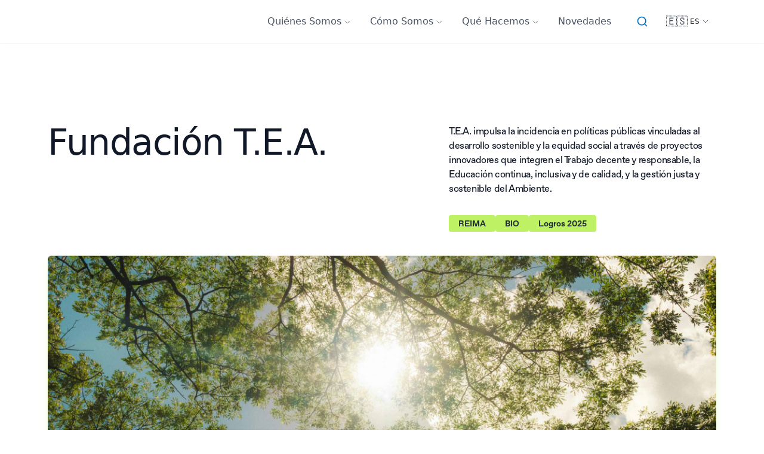

--- FILE ---
content_type: text/html; charset=utf-8
request_url: https://www.tea.org.ar/index.php/boletines/26-informes/48-de-educacion
body_size: 936
content:
<!doctype html>
<html lang="en">
  <head>
    <meta charset="UTF-8" />
    <link rel="icon" type="image/svg+xml" href="/assets/tree-BdN35CHF.svg" />
    <meta name="viewport" content="width=device-width, initial-scale=1.0" />
    <title>Fundación T.E.A.</title>
    
    <!-- Critical resource hints -->
    <link rel="preconnect" href="https://api.tea.org.ar">
    <link rel="dns-prefetch" href="//api.tea.org.ar">
    
    <!-- Preload critical fonts -->
    <link rel="preload" href="/assets/Favorit-Regular-BnONzD-w.otf" as="font" type="font/otf" crossorigin>
    <link rel="preload" href="/assets/Favorit-Bold-DHwvUWCO.otf" as="font" type="font/otf" crossorigin>
    
    <!-- Preload critical data -->
    <link rel="preload" href="/data/global.json" as="fetch" crossorigin>
    <link rel="preload" href="/data/homepage.json" as="fetch" crossorigin>
    
    <!-- Critical CSS inline -->
    <style>
      /* Critical above-the-fold styles */
      body { 
        margin: 0; 
        font-family: 'Favorit', system-ui, sans-serif;
        background-color: white;
        color: #1a202c;
        min-height: 100vh;
        overflow-x: hidden;
      }
      .loading { 
        display: flex; 
        justify-content: center; 
        align-items: center; 
        height: 100vh;
        font-size: 18px;
        color: #666;
      }
      /* Prevent layout shift */
      * { max-width: 100%; }
    </style>
    <script type="module" crossorigin src="/assets/index-C70fq9FI.js"></script>
    <link rel="modulepreload" crossorigin href="/assets/vendor-DuV8YyqH.js">
    <link rel="modulepreload" crossorigin href="/assets/react-vendor-yyrU-KQo.js">
    <link rel="modulepreload" crossorigin href="/assets/icons-C_8jpDP5.js">
    <link rel="modulepreload" crossorigin href="/assets/content-libs-CDdnU6K1.js">
    <link rel="modulepreload" crossorigin href="/assets/layout-RECBgPIQ.js">
    <link rel="modulepreload" crossorigin href="/assets/sections-DA1NF4gY.js">
    <link rel="modulepreload" crossorigin href="/assets/pages-BThh0VhF.js">
    <link rel="stylesheet" crossorigin href="/assets/react-vendor-D4P7Gp5Y.css">
    <link rel="stylesheet" crossorigin href="/assets/index-Odrq60WX.css">
  </head>
  <body>
    <div id="root">
      <div class="loading">Loading...</div>
    </div>
    <script src="/staticData.js"></script>
<script defer src="https://static.cloudflareinsights.com/beacon.min.js/vcd15cbe7772f49c399c6a5babf22c1241717689176015" integrity="sha512-ZpsOmlRQV6y907TI0dKBHq9Md29nnaEIPlkf84rnaERnq6zvWvPUqr2ft8M1aS28oN72PdrCzSjY4U6VaAw1EQ==" data-cf-beacon='{"version":"2024.11.0","token":"3b7031f93b544a9b895eba643639c893","r":1,"server_timing":{"name":{"cfCacheStatus":true,"cfEdge":true,"cfExtPri":true,"cfL4":true,"cfOrigin":true,"cfSpeedBrain":true},"location_startswith":null}}' crossorigin="anonymous"></script>
</body>
</html>


--- FILE ---
content_type: application/javascript
request_url: https://www.tea.org.ar/staticData.js
body_size: -164
content:

// This script provides access to statically generated data
window.STATIC_DATA = {
  // Collection types
  getSponsors: () => fetch('/data/sponsors.json').then(res => res.json()),
  getFaqs: () => fetch('/data/faqs.json').then(res => res.json()),
  getPages: () => fetch('/data/pages.json').then(res => res.json()),
  getInstitutions: () => fetch('/data/institutions.json').then(res => res.json()),
  getMemorias: () => fetch('/data/memorias.json').then(res => res.json()),
  getNoticias: () => fetch('/data/noticias.json').then(res => res.json()),
  getArticles: () => fetch('/data/articles.json').then(res => res.json()),
  
  // Single types
  getGlobal: () => fetch('/data/global.json').then(res => res.json()),
  getHomepage: () => fetch('/data/homepage.json').then(res => res.json()),
  getMainNavigation: () => fetch('/data/main-navigation.json').then(res => res.json())
};

// Add to window for debugging
console.log('Static data access initialized');


--- FILE ---
content_type: application/javascript
request_url: https://www.tea.org.ar/assets/pages-BThh0VhF.js
body_size: 8479
content:
import{j as e,r as t,a,b as s,u as r,L as n,c as o,d as i}from"./react-vendor-yyrU-KQo.js";import{H as l,N as c,I as d,S as m,C as u,F as h,T as x}from"./sections-DA1NF4gY.js";import{A as p,a as g,L as f,g as b,R as y}from"./layout-RECBgPIQ.js";import{a as w}from"./vendor-DuV8YyqH.js";import{f as v,e as j,p as N,a as k}from"./content-libs-CDdnU6K1.js";const S="[base64]",A=w.create({baseURL:p,headers:{"Content-Type":"application/json",Authorization:`Bearer ${S}`}});A.interceptors.request.use((function(e){return e.headers.Authorization||(e.headers.Authorization=`Bearer ${S}`),e}),(function(e){return Promise.reject(e)})),A.interceptors.response.use((function(e){return e}),(function(e){return e.response||e.request,Promise.reject(e)}));const $=async(e=1,t=6,a,s="es",r=!1,n)=>{try{const n={locale:s,pagination:{page:e,pageSize:t},sort:"date:desc"};r?n.populate="*":(n.populate=["coverImage"],n.fields=["id","documentId","title","date","summary","featured","slug","category"]),n.filters={},void 0!==a&&(n.filters.featured={$eq:a}),0===Object.keys(n.filters).length&&delete n.filters;const o=await A.get("/noticias",{params:n});return o.data.data.length,o.data}catch(o){return{data:[],meta:{pagination:{page:1,pageSize:0,pageCount:0,total:0}}}}},T=async(e,t="es")=>{try{return(await A.get(`/noticias/${e}`,{params:{populate:"*",locale:t}})).data.data}catch(a){try{const a=(await $(1,100,void 0,t,!0)).data.find((t=>t.documentId===e));if(a)return a}catch(s){}return null}},C=({size:t="md",color:a="lime-300"})=>e.jsx("div",{className:"flex justify-center items-center",children:e.jsx("div",{className:`${{sm:"w-5 h-5",md:"w-8 h-8",lg:"w-12 h-12"}[t]} ${{primary:"text-lime-300",white:"text-white","lime-300":"text-lime-300"}[a]} animate-spin`,children:e.jsxs("svg",{className:"w-full h-full",xmlns:"http://www.w3.org/2000/svg",fill:"none",viewBox:"0 0 24 24",children:[e.jsx("circle",{className:"opacity-25",cx:"12",cy:"12",r:"10",stroke:"currentColor",strokeWidth:"4"}),e.jsx("path",{className:"opacity-75",fill:"currentColor",d:"M4 12a8 8 0 018-8V0C5.373 0 0 5.373 0 12h4zm2 5.291A7.962 7.962 0 014 12H0c0 3.042 1.135 5.824 3 7.938l3-2.647z"})]})})}),I=async(e="es",t)=>{try{const a={populate:"*",locale:e,sort:"displayOrder:asc,joinDate:asc"};t&&(a.filters={type:{$eq:t}});return(await A.get("/foundation-members",{params:a})).data}catch(a){return{data:[],meta:{pagination:{page:1,pageSize:0,pageCount:0,total:0}}}}},E=e=>{try{if(e.sections&&Array.isArray(e.sections))for(const t of e.sections)if(t.content){return("string"==typeof t.content?t.content:JSON.stringify(t.content)).replace(/<[^>]*>/g,"").substring(0,150)+"..."}return`Página: ${e.slug}`}catch(t){return"No hay descripción disponible"}},L=()=>{const[s,r]=t.useState(null),[n,o]=t.useState(!0),[i,x]=t.useState(null),p=a();return t.useEffect((()=>{(async()=>{try{o(!0);const e=(()=>{const e=p.pathname.split("/").filter((e=>e.length>0));return e.length>0&&["es","en","pt"].includes(e[0])?e[0]:"es"})(),t=await(async(e="es")=>{try{return(await A.get("/homepage",{params:{"populate[hero][populate]":"*",locale:e}})).data.data.hero}catch(i){return{headline:"Fundación T.E.A.",subHeadline:"T.E.A. impulsa el desarrollo sostenible y la equidad social a través de proyectos innovadores que integran el Trabajo decente y responsable, la Educación inclusiva y de calidad, y la gestión sostenible del Ambiente.",button:[{id:1,text:"Novedades",url:"/es/novedades",type:"Primary",target:!1}]}}})(e);r(t),x(null)}catch(e){x("Failed to load content. Please try again later.")}finally{o(!1)}})()}),[p.pathname]),n?e.jsx("div",{className:"flex items-center justify-center min-h-screen",children:e.jsx("div",{className:"animate-spin rounded-full h-12 w-12 border-t-2 border-b-2 border-primary"})}):i||!s?e.jsxs("div",{className:"flex flex-col items-center justify-center min-h-screen px-4",children:[e.jsx("h2",{className:"text-2xl font-bold text-red-500 mb-4",children:"Error"}),e.jsx("p",{className:"text-gray-600 text-center",children:i||"Failed to load content. Please try again later."}),e.jsx("button",{onClick:()=>window.location.reload(),className:"mt-6 px-4 py-2 bg-primary text-white rounded hover:bg-blue-600 transition-colors",children:"Try Again"})]}):e.jsxs(f,{children:[e.jsx(l,{headline:s.headline,subHeadline:s.subHeadline,backgroundImage:s.backgroundImage,button:s.button}),e.jsx(c,{title:"Novedades Destacadas",showFeaturedOnly:!0,initialArticlesCount:3,expandable:!1}),e.jsx(d,{}),e.jsx(m,{}),e.jsx(u,{}),e.jsx(h,{})]})},F=()=>e.jsx(f,{children:e.jsx(c,{initialArticlesCount:10,showFeaturedOnly:void 0,title:"Novedades",expandable:!1})}),P=()=>{var o,i;const{documentId:l,slug:c}=s(),d=r(),m=a(),[u,h]=t.useState(null),[x,p]=t.useState(!0),[g,b]=t.useState(null),[y,w]=t.useState(!1),v=()=>{const e=m.pathname.split("/").filter((e=>e.length>0));return e.length>0&&["es","en","pt"].includes(e[0])?e[0]:"es"},j=(()=>{const e=v(),t={backToNews:{es:"Volver a todas las novedades",en:"Back to all news",pt:"Voltar para todas as novidades"},externalResource:{es:"Recurso externo",en:"External resource",pt:"Recurso externo"},home:{es:"Inicio",en:"Home",pt:"Início"},news:{es:"Novedades",en:"News",pt:"Novidades"},error:{es:"Error",en:"Error",pt:"Erro"},articleNotFound:{es:"No se encontró el artículo solicitado.",en:"The requested article was not found.",pt:"O artigo solicitado não foi encontrado."},backToNewsList:{es:"Volver a novedades",en:"Back to news",pt:"Voltar para novidades"},errorFetchingArticle:{es:"No se pudo cargar el artículo. Por favor, intente de nuevo más tarde.",en:"The article could not be loaded. Please try again later.",pt:"O artigo não pôde ser carregado. Por favor, tente novamente mais tarde."}};return{backToNews:t.backToNews[e]||t.backToNews.es,externalResource:t.externalResource[e]||t.externalResource.es,home:t.home[e]||t.home.es,news:t.news[e]||t.news.es,error:t.error[e]||t.error.es,articleNotFound:t.articleNotFound[e]||t.articleNotFound.es,backToNewsList:t.backToNewsList[e]||t.backToNewsList.es,errorFetchingArticle:t.errorFetchingArticle[e]||t.errorFetchingArticle.es}})();t.useEffect((()=>{const e=setTimeout((()=>{w(!0)}),100);return()=>clearTimeout(e)}),[]),t.useEffect((()=>{(async()=>{try{p(!0);let e=null;const t=v();if(c){e=(await $(1,100,void 0,t,!0)).data.find((e=>e.slug===c))||null}else if(l){if(e=await T(l,t),!e){e=(await $(1,100,void 0,t,!0)).data.find((e=>e.documentId===l||e.id.toString()===l))||null}if(e&&e.slug){return void d(`${"es"!==t?`/${t}`:""}/noticias/${e.slug}`,{replace:!0})}}e?(h(e),b(null)):b(j.articleNotFound)}catch(e){b(j.errorFetchingArticle)}finally{p(!1)}})()}),[l,c,d,m.pathname,j.articleNotFound,j.errorFetchingArticle]);const N=e=>{const t=v();return"es"!==t?`/${t}${e}`:e};return x?e.jsx(f,{children:e.jsx("div",{className:"flex justify-center py-20",children:e.jsx("div",{className:"animate-spin rounded-full h-12 w-12 border-t-2 border-b-2 border-gray-900"})})}):g||!u?e.jsx(f,{children:e.jsx("div",{className:"container mx-auto px-6 md:px-12 lg:px-20 max-w-[1440px] py-20",children:e.jsxs("div",{className:"bg-white rounded-lg shadow-md p-8 text-center",children:[e.jsx("h2",{className:"text-2xl font-bold text-red-500 mb-4",children:j.error}),e.jsx("p",{className:"text-gray-600",children:g||j.articleNotFound}),e.jsx(n,{to:N("/noticias"),className:"inline-block mt-6 px-4 py-2 bg-gray-200 rounded-md text-gray-800 hover:bg-gray-300 transition-colors",children:j.backToNewsList})]})})}):e.jsx(f,{children:e.jsx("div",{className:"transition-opacity duration-700 ease-in-out "+(y?"opacity-100":"opacity-0"),children:e.jsx("div",{className:"bg-white py-12 md:py-16 w-full",children:e.jsx("div",{className:"container mx-auto px-6 md:px-12 lg:px-20 max-w-[1440px]",children:e.jsxs("div",{className:"flex flex-col max-w-3xl mx-auto",children:[e.jsx("nav",{className:"mb-8",children:e.jsxs("ol",{className:"flex text-sm text-gray-500",children:[e.jsxs("li",{className:"flex items-center",children:[e.jsx(n,{to:N("/"),className:"hover:text-gray-700",children:j.home}),e.jsx("span",{className:"mx-2",children:"/"})]}),e.jsxs("li",{className:"flex items-center",children:[e.jsx(n,{to:N("/noticias"),className:"hover:text-gray-700",children:j.news}),e.jsx("span",{className:"mx-2",children:"/"})]}),e.jsx("li",{className:"text-gray-700 font-medium truncate",children:u.title})]})}),e.jsxs("div",{className:"mb-6 flex items-center justify-between",children:[e.jsx("div",{className:"text-sm text-gray-500",children:(u.date,k=u.month,S=u.year,`${k} ${S}`)}),u.category&&e.jsx("span",{className:"px-3 py-1 text-xs bg-gray-100 text-gray-800 rounded-full",children:"string"==typeof u.category?u.category:u.category&&"object"==typeof u.category&&"name"in u.category?u.category.name:""})]}),e.jsx("h1",{className:"text-3xl md:text-4xl font-bold text-gray-900 mb-6 leading-tight",children:u.title}),(null==(i=null==(o=u.coverImage)?void 0:o.data)?void 0:i.attributes.url)&&e.jsx("div",{className:"mb-8 rounded-lg overflow-hidden shadow-md",children:e.jsx("img",{src:u.coverImage.data.attributes.url,alt:u.title,className:"w-full h-auto"})}),e.jsx("div",{className:"mb-8 text-lg font-medium text-gray-700 border-l-4 border-gray-200 pl-4 py-2",children:u.summary}),e.jsx("div",{className:"prose max-w-none",children:e.jsx("p",{children:u.content})}),u.externalLink&&e.jsxs("a",{href:u.externalLink,target:"_blank",rel:"noopener noreferrer",className:"inline-block mt-8 text-blue-600 hover:text-blue-800 font-medium",children:[j.externalResource," →"]}),e.jsx("div",{className:"mt-12 pt-6 border-t border-gray-200",children:e.jsxs(n,{to:N("/noticias"),className:"text-gray-700 hover:text-gray-900 font-medium flex items-center",children:[e.jsx("svg",{xmlns:"http://www.w3.org/2000/svg",className:"h-5 w-5 mr-2",viewBox:"0 0 20 20",fill:"currentColor",children:e.jsx("path",{fillRule:"evenodd",d:"M7.707 14.707a1 1 0 01-1.414 0l-4-4a1 1 0 010-1.414l4-4a1 1 0 011.414 1.414L5.414 9H17a1 1 0 110 2H5.414l2.293 2.293a1 1 0 010 1.414z",clipRule:"evenodd"})}),j.backToNews]})})]})})})})});var k,S},_=({teamType:s})=>{const r=a().pathname;t.useEffect((()=>{}),[s,r]);const n=s||(r.includes("/autoridades")?"authorities":r.includes("/miembros")?"members":"authorities");return e.jsx(f,{children:e.jsx(x,{title:(()=>{const e=(()=>{const e=r.split("/").filter((e=>e.length>0));return e.length>0&&["es","en","pt"].includes(e[0])?e[0]:"es"})();if("authorities"===n)return"en"===e?"Authorities":"Autoridades";switch(e){case"en":return"Members";case"pt":return"Membros";default:return"Miembros"}})(),subtitle:"",teamType:n})})},q=()=>{const[a,s]=o(),r=a.get("q")||"",[n,i]=t.useState([]),[l,c]=t.useState(!1),[d,m]=t.useState(0),[u,h]=t.useState(null),[x,p]=t.useState(["pages","memorias","noticias"]),[g,b]=t.useState(""),[y,w]=t.useState(""),[v,j]=t.useState(!1),[N,k]=t.useState(r);t.useEffect((()=>{(async()=>{const e=await(async()=>{try{const t=200===(await A.get("/pages",{params:{pagination:{limit:1},_t:(new Date).getTime()}})).status;try{await A.get("/memorias",{params:{_t:(new Date).getTime()}})}catch(e){}try{await A.get("/noticias",{params:{_t:(new Date).getTime()}})}catch(e){}return t}catch(e){return e.response,!1}})();h(e),e&&r&&S(r)})()}),[]),t.useEffect((()=>{r&&u&&S(r),k(r)}),[r,u]);const S=async e=>{if(e.trim()){c(!0);try{const t={};g&&(t.dateFrom=g),y&&(t.dateTo=y),v&&(t.deepSearch=!0);const a=await(async(e,t=["pages","memorias","noticias"],a={})=>{try{const r=[],n=!0===a.deepSearch;if(t.includes("pages"))try{const t=await A.get("/pages",{params:{_q:e,locale:"es",populate:n?["sections","sections.content"]:["sections"],_t:(new Date).getTime()}});if(t.data&&t.data.data){const e=t.data.data.map((e=>{var t,a,s;return{id:e.id,type:"page",title:(null==(t=e.attributes)?void 0:t.title)||e.title||"Sin título",url:`/${(null==(a=e.attributes)?void 0:a.slug)||e.slug}`,excerpt:(null==(s=e.attributes)?void 0:s.metaDescription)||e.metaDescription||E(e.attributes||e)}}));r.push(...e)}}catch(s){s.response||s.request}if(t.includes("memorias"))try{const t=await A.get("/memorias",{params:{...n?{populate:"content"}:{},_t:(new Date).getTime()}});if(t.data&&t.data.data){const a=t.data.data.filter((t=>{const a=t.attributes||t,s=a.title||"",r=a.summary||"";let o=!1;n&&a.content&&(o=("string"==typeof a.content?a.content:JSON.stringify(a.content)).toLowerCase().includes(e.toLowerCase()));const i=e.toLowerCase();return s.toLowerCase().includes(i)||r.toLowerCase().includes(i)||o})).map((e=>{var t,a,s;const r=e.attributes||e;return{id:e.id,type:"memoria",title:r.title||"Sin título",url:`/memoria-institucional/${r.slug||""}`,excerpt:r.summary||"Memoria institucional",date:r.date,image:(null==(s=null==(a=null==(t=r.coverImage)?void 0:t.data)?void 0:a.attributes)?void 0:s.url)||null}}));r.push(...a)}}catch(s){s.response||s.request}if(t.includes("noticias"))try{const t=await A.get("/noticias",{params:{...n?{populate:"content"}:{},_t:(new Date).getTime()}});if(t.data&&t.data.data){const a=t.data.data.filter((t=>{const a=t.attributes||t,s=a.title||"",r=a.summary||"";let o=!1;n&&a.content&&(o=("string"==typeof a.content?a.content:JSON.stringify(a.content)).toLowerCase().includes(e.toLowerCase()));const i=e.toLowerCase();return s.toLowerCase().includes(i)||r.toLowerCase().includes(i)||o})).map((e=>{var t,a,s,r,n,o;const i=e.attributes||e;return{id:e.id,type:"noticia",title:i.title||"Sin título",url:`/noticia/${i.slug||""}`,excerpt:i.summary||"Sin descripción",category:(null==(s=null==(a=null==(t=i.category)?void 0:t.data)?void 0:a.attributes)?void 0:s.name)||null,date:i.date,image:(null==(o=null==(n=null==(r=i.coverImage)?void 0:r.data)?void 0:n.attributes)?void 0:o.url)||null}}));r.push(...a)}}catch(s){s.response||s.request}let o=[...r];if(a.type&&"all"!==a.type&&(o=o.filter((e=>e.type===a.type))),a.dateFrom){const e=new Date(a.dateFrom);o=o.filter((t=>!t.date||new Date(t.date)>=e))}if(a.dateTo){const e=new Date(a.dateTo);o=o.filter((t=>!t.date||new Date(t.date)<=e))}return{query:e,results:o,totalResults:o.length}}catch(s){return s.response||s.request,{query:e,results:[],totalResults:0}}})(e,x,t);i(a.results),m(a.totalResults)}catch(t){}finally{c(!1)}}},$=e=>{p((t=>t.includes(e)?t.filter((t=>t!==e)):[...t,e]))},T=e=>{if(!e)return"";const t=new Date(e);return new Intl.DateTimeFormat("es-ES",{day:"2-digit",month:"2-digit",year:"numeric"}).format(t)};return e.jsx(f,{children:e.jsx("div",{className:"w-full bg-white py-8",children:e.jsxs("div",{className:"container mx-auto px-6 md:px-12 lg:px-20 max-w-[1440px]",children:[e.jsx("h1",{className:"text-3xl font-bold mb-6",children:"Buscador"}),!1===u&&e.jsx("div",{className:"mb-4 p-4 bg-red-100 text-red-800 rounded-md",children:"No se pudo conectar con el API de Strapi. Verifica que el servidor esté funcionando y que el token de API sea válido."}),e.jsx("form",{onSubmit:e=>{e.preventDefault();const t=new URLSearchParams(a);N?t.set("q",N):t.delete("q"),s(t)},className:"mb-8",children:e.jsxs("div",{className:"flex flex-col md:flex-row gap-2",children:[e.jsx("input",{type:"text",value:N,onChange:e=>{k(e.target.value)},placeholder:"¿Qué estás buscando?",className:"flex-grow p-3 border rounded-md"}),e.jsx("button",{type:"submit",className:"bg-primary text-white px-6 py-3 rounded-md font-medium",disabled:l||!1===u,children:l?"Buscando...":"Buscar"})]})}),r&&e.jsxs("div",{className:"flex flex-col md:flex-row gap-6",children:[e.jsx("div",{className:"w-full md:w-1/4",children:e.jsxs("div",{className:"bg-white p-4 rounded-md shadow-sm",children:[e.jsx("h2",{className:"font-semibold mb-3",children:"Filtros"}),e.jsxs("div",{className:"mb-4",children:[e.jsx("h3",{className:"text-sm font-medium mb-2",children:"Tipo de Contenido"}),e.jsxs("label",{className:"block mb-2",children:[e.jsx("input",{type:"checkbox",checked:x.includes("pages"),onChange:()=>$("pages"),className:"mr-2"}),"Páginas"]}),e.jsxs("label",{className:"block mb-2",children:[e.jsx("input",{type:"checkbox",checked:x.includes("memorias"),onChange:()=>$("memorias"),className:"mr-2"}),"Memorias Institucionales"]}),e.jsxs("label",{className:"block mb-4",children:[e.jsx("input",{type:"checkbox",checked:x.includes("noticias"),onChange:()=>$("noticias"),className:"mr-2"}),"Noticias"]})]}),e.jsxs("div",{className:"mb-4 border-t pt-4",children:[e.jsxs("label",{className:"flex items-center space-x-2",children:[e.jsx("input",{type:"checkbox",checked:v,onChange:()=>{j((e=>!e))},className:"form-checkbox h-5 w-5 text-primary"}),e.jsx("span",{className:"text-sm font-medium",children:"Búsqueda en contenido completo"})]}),e.jsx("p",{className:"text-xs text-gray-500 mt-1 ml-7",children:"Activa esta opción para buscar dentro del contenido completo de cada elemento (puede ser más lento)"})]}),e.jsxs("div",{className:"mb-4 border-t pt-4",children:[e.jsx("h3",{className:"text-sm font-medium mb-2",children:"Fecha"}),e.jsxs("div",{className:"space-y-2",children:[e.jsxs("label",{className:"block",children:[e.jsx("span",{className:"text-xs text-gray-500",children:"Desde:"}),e.jsx("input",{type:"date",value:g,onChange:e=>b(e.target.value),className:"w-full mt-1 p-2 border rounded-md text-sm"})]}),e.jsxs("label",{className:"block",children:[e.jsx("span",{className:"text-xs text-gray-500",children:"Hasta:"}),e.jsx("input",{type:"date",value:y,onChange:e=>w(e.target.value),className:"w-full mt-1 p-2 border rounded-md text-sm"})]})]})]}),e.jsx("button",{onClick:()=>{r&&S(r)},className:"w-full bg-gray-100 hover:bg-gray-200 text-gray-800 font-medium py-2 px-4 rounded-md text-sm transition-colors",disabled:l,children:l?"Aplicando...":"Aplicar filtros"})]})}),e.jsx("div",{className:"w-full md:w-3/4",children:l?e.jsxs("div",{className:"text-center py-12 bg-white rounded-md shadow-sm",children:[e.jsx("div",{className:"inline-block animate-spin rounded-full h-8 w-8 border-b-2 border-primary"}),e.jsx("p",{className:"mt-2 text-gray-600",children:"Buscando resultados..."})]}):e.jsxs(e.Fragment,{children:[e.jsxs("p",{className:"mb-4 text-gray-600",children:[d,' resultados para "',r,'" ',v&&e.jsx("span",{className:"text-xs bg-primary/10 px-2 py-1 rounded-full ml-2",children:"Búsqueda completa"})]}),0===n.length?e.jsx("div",{className:"bg-white p-6 rounded-md shadow-sm text-center",children:"No se encontraron resultados que coincidan con tu búsqueda."}):e.jsx("div",{className:"space-y-4",children:n.map((t=>e.jsx("div",{className:"bg-white p-4 rounded-md shadow-sm",children:e.jsxs("a",{href:t.url,className:"block",children:[e.jsx("h3",{className:"text-xl font-semibold text-primary hover:underline",children:t.title}),e.jsxs("p",{className:"text-sm text-gray-500 mb-2",children:["page"===t.type&&"Página","memoria"===t.type&&"Memoria Institucional","noticia"===t.type&&"Noticia",t.category&&` • ${t.category}`,t.date&&` • ${T(t.date)}`]}),e.jsx("p",{className:"text-gray-700",children:t.excerpt})]})},t.id)))})]})})]})]})})})},D=()=>e.jsx("div",{className:"flex justify-center items-center min-h-[40vh]",children:e.jsx(C,{size:"lg",color:"primary"})}),B=()=>{const e=window.location.pathname.split("/").filter((e=>e.length>0));return e.length>0&&["es","en","pt"].includes(e[0])?e[0]:"es"},R=()=>{switch(B()){case"en":return k;case"pt":return N;default:return j}},M=e=>{if(!e)return"";try{const[t,a,s]=e.split("-").map((e=>parseInt(e))),r=new Date(t,a-1,s||1);return v(r,"MMMM d, yyyy",{locale:R()})}catch(t){return e}},z=({error:t,archivePagePath:a})=>{const s=B();return e.jsx("div",{className:"flex flex-col items-center justify-center py-12",children:e.jsxs("div",{className:"text-center max-w-lg p-8 bg-white rounded-lg shadow-[color-mix(in_srgb,#006eb8_10%,white)]",children:[e.jsx("svg",{className:"w-16 h-16 text-red-500 mx-auto mb-4",fill:"none",stroke:"currentColor",viewBox:"0 0 24 24",xmlns:"http://www.w3.org/2000/svg",children:e.jsx("path",{strokeLinecap:"round",strokeLinejoin:"round",strokeWidth:2,d:"M12 8v4m0 4h.01M21 12a9 9 0 11-18 0 9 9 0 0118 0z"})}),e.jsx("h2",{className:"text-2xl font-bold text-gray-800 mb-2",children:"en"===s?"Error Loading Item":"pt"===s?"Erro ao Carregar Item":"Error de Carga"}),e.jsx("p",{className:"text-gray-600 mb-4",children:t||"No se ha encontrado el elemento solicitado"}),e.jsx("div",{className:"mt-6",children:e.jsxs(n,{to:"es"===s?a:`/${s}${a}`,className:"inline-flex items-center text-[color-mix(in_srgb,#006eb8_80%,white)] hover:text-[color-mix(in_srgb,#006eb8_90%,white)]",children:[e.jsx("svg",{className:"mr-2 w-4 h-4 transform rotate-180",fill:"none",stroke:"currentColor",viewBox:"0 0 24 24",xmlns:"http://www.w3.org/2000/svg",children:e.jsx("path",{strokeLinecap:"round",strokeLinejoin:"round",strokeWidth:"2",d:"M14 5l7 7m0 0l-7 7m7-7H3"})}),"en"===s?"Back to Archive":"pt"===s?"Voltar ao Arquivo":"Volver al Archivo"]})})]})})},H=({item:t})=>e.jsx("div",{className:"bg-white rounded-lg overflow-hidden shadow-md shadow-[color-mix(in_srgb,#006eb8_10%,white)] border border-gray-100 mb-4",children:e.jsxs("div",{className:"p-4 md:p-6",children:[e.jsx("div",{className:"mb-2 text-sm text-gray-500 uppercase tracking-wide",children:t.date?M(t.date):""}),e.jsx("h1",{className:"text-3xl md:text-4xl font-bold text-gray-900 mb-0",children:t.title})]})}),O=({images:a})=>{const[s,r]=t.useState(null);if(t.useEffect((()=>{var e,t,s,n;if(a&&a.length>0){const o=a[0];r(JSON.stringify({mainImageUrl:o.url,formats:o.formats,mediumUrl:null==(t=null==(e=o.formats)?void 0:e.medium)?void 0:t.url,largeUrl:null==(n=null==(s=o.formats)?void 0:s.large)?void 0:n.url},null,2))}}),[a]),!a||0===a.length)return null;const n=e=>e?e.startsWith("http")?e:b(e):"";return e.jsxs("div",{className:"mb-6 bg-white rounded-lg overflow-hidden shadow-md shadow-[color-mix(in_srgb,#afd472_20%,white)] border border-gray-100",children:[!1,a.length>1?e.jsx("div",{className:"p-4",children:e.jsx(i.Carousel,{showArrows:!0,showThumbs:!1,infiniteLoop:!0,autoPlay:!1,showStatus:!1,className:"image-carousel",children:a.map((t=>{var a,s,r,o;const i=n((null==(s=null==(a=t.formats)?void 0:a.medium)?void 0:s.url)||(null==(o=null==(r=t.formats)?void 0:r.large)?void 0:o.url)||t.url);return i?e.jsxs("div",{className:"carousel-slide",children:[e.jsx("img",{src:i,alt:t.alternativeText||"",className:"max-h-[500px] w-auto mx-auto rounded-md",onError:e=>{e.currentTarget.style.display="none"}}),t.caption&&e.jsx("p",{className:"text-sm text-center text-gray-500 mt-2 italic",children:t.caption})]},t.id):null}))})}):e.jsx("div",{className:"p-4",children:e.jsx("div",{className:"text-center",children:a&&a[0]&&(()=>{var t,s,r,o;const i=n((null==(s=null==(t=a[0].formats)?void 0:t.medium)?void 0:s.url)||(null==(o=null==(r=a[0].formats)?void 0:r.large)?void 0:o.url)||a[0].url);return i?e.jsxs(e.Fragment,{children:[e.jsx("img",{src:i,alt:a[0].alternativeText||"",className:"max-h-[500px] w-auto mx-auto rounded-md",onError:e=>{e.currentTarget.style.display="none";const t=e.currentTarget.parentElement;if(t){const e=document.createElement("p");e.className="text-red-500 mt-4",e.textContent="Could not load image. URL: "+i,t.appendChild(e)}}}),a[0].caption&&e.jsx("p",{className:"text-sm text-center text-gray-500 mt-2 italic",children:a[0].caption})]}):e.jsx("p",{className:"text-red-500",children:"Image cannot be displayed"})})()})})]})},V=({contentSections:t})=>t&&0!==t.length?e.jsx("div",{className:"space-y-8",children:t.map(((t,a)=>t?e.jsxs("div",{className:"bg-white rounded-lg overflow-hidden shadow-md shadow-[color-mix(in_srgb,#afd472_20%,white)] border border-gray-100 p-6 md:p-8",children:[e.jsx("h2",{className:"text-2xl font-bold text-gray-800 mb-4",children:t.title}),e.jsx("div",{className:"prose prose-lg max-w-none",children:t.content&&e.jsx(y,{content:t.content})})]},t.id||a):null))}):e.jsx("div",{className:"bg-white rounded-lg overflow-hidden shadow-md shadow-[color-mix(in_srgb,#afd472_20%,white)] border border-gray-100",children:e.jsx("div",{className:"p-6 md:p-8",children:e.jsx("div",{className:"prose prose-lg max-w-none",children:e.jsx("div",{className:"text-gray-700 whitespace-pre-wrap",children:"No content available"})})})}),U=({archivePagePath:t})=>{const a=B(),s=r(),n=(e,t,s)=>{let r="es"===a?e:`/${a}${e}`;const n=[];return t&&"1"!==t&&n.push(`page=${t}`),s&&n.push(`year=${s}`),n.length>0&&(r+=`?${n.join("&")}`),r};return e.jsxs("button",{onClick:e=>{e.preventDefault();const a=sessionStorage.getItem("archivePageNumber"),r=sessionStorage.getItem("archiveYearFilter"),o=n(t,a,r);sessionStorage.removeItem("archivePageNumber"),sessionStorage.removeItem("archiveYearFilter"),s(o)},className:"inline-flex items-center text-[color-mix(in_srgb,#006eb8_80%,white)] hover:text-[color-mix(in_srgb,#006eb8_90%,white)] bg-transparent border-none cursor-pointer",children:[e.jsx("svg",{className:"mr-2 w-4 h-4 transform rotate-180",fill:"none",stroke:"currentColor",viewBox:"0 0 24 24",xmlns:"http://www.w3.org/2000/svg",children:e.jsx("path",{strokeLinecap:"round",strokeLinejoin:"round",strokeWidth:"2",d:"M14 5l7 7m0 0l-7 7m7-7H3"})}),(()=>{switch(a){case"pt":return"Voltar ao Arquivo";case"es":return"Volver al Archivo";default:return"Back to Archive"}})()]})},W=async(e,t,a)=>{if(!e)throw new Error("No ID provided");const s=`${g}/api/${a}`,r=encodeURIComponent(e);let n=null;try{const e=`${s}?filters[slug]=${r}&populate=*`,a=t?`${e}&locale=${t}`:e,o=await fetch(a);if(!o.ok)throw new Error(`Server error: ${o.statusText}`);const i=await o.json();i.data&&i.data.length>0&&(n=i.data[0])}catch(i){}if(!n)try{const e=`${s}?filters[documentId]=${r}&populate=*`,a=t?`${e}&locale=${t}`:e,o=await fetch(a);if(!o.ok)throw new Error(`Server error: ${o.statusText}`);const i=await o.json();i.data&&i.data.length>0&&(n=i.data[0])}catch(l){}if(!n&&!isNaN(Number(e)))try{const a=`${s}?filters[id]=${e}&populate=*`,r=t?`${a}&locale=${t}`:a,o=await fetch(r);if(!o.ok)throw new Error(`Server error: ${o.statusText}`);const i=await o.json();i.data&&i.data.length>0&&(n=i.data[0])}catch(c){}if(n){const e=n.attributes||{};let t=[];e&&e.content?e.content.data?Array.isArray(e.content.data)?t=e.content.data.map((e=>e.attributes||e)):e.content.data.attributes&&(t=[e.content.data.attributes]):t=Array.isArray(e.content)?e.content:[e.content]:n.content&&(t=Array.isArray(n.content)?n.content:[n.content]);const a=(o=n).images&&Array.isArray(o.images)?o.images.map((e=>{const t=b(e.url||""),a={};return e.formats&&Object.keys(e.formats).forEach((t=>{var s;if(null==(s=e.formats[t])?void 0:s.url){const s=e.formats[t].url,r=b(s);a[t]={...e.formats[t],url:r}}})),{id:e.id,url:t,alternativeText:e.alternativeText||"",caption:e.caption||"",width:e.width||0,height:e.height||0,formats:a}})):[];return{id:n.id,title:e.title||n.title,date:e.date||n.date,content:t,images:a,...n}}var o;throw new Error(`Item not found: ${e}`)};function J({collectionName:a,archivePagePath:n}){const{id:o}=s(),i=r(),l=B(),[c,d]=t.useState(null),[m,u]=t.useState(!0),[h,x]=t.useState(!1),[p,g]=t.useState(null);if(t.useEffect((()=>{o||i(n)}),[o,i,n]),t.useEffect((()=>{(async()=>{if(!o)return g("No ID provided"),void u(!1);try{u(!0),x(!1);const e=await W(o,l,a);if(e)return d(e),u(!1),void x(!0);throw new Error(`Item not found: ${o}`)}catch(e){g(e instanceof Error?e.message:"An unknown error occurred"),u(!1)}})()}),[o,l,a]),m)return e.jsx(D,{});if(p||!c)return e.jsx(z,{error:p,archivePagePath:n});Array.isArray(c.content)&&c.content.length;const f=Array.isArray(c.images)&&c.images.length>0;return e.jsx("div",{className:"bg-white py-12 transition-opacity duration-700 "+(h?"opacity-100":"opacity-0"),children:e.jsxs("div",{className:"max-w-4xl mx-auto px-4 sm:px-6 lg:px-8",children:[e.jsx("div",{className:"mb-2",children:e.jsx(U,{archivePagePath:n})}),e.jsx(H,{item:c}),f&&c.images&&e.jsx(O,{images:c.images}),e.jsx(V,{contentSections:c.content})]})})}export{P as A,L as H,C as L,F as N,q as S,_ as T,T as a,A as b,I as c,J as d,$ as f};


--- FILE ---
content_type: application/javascript
request_url: https://www.tea.org.ar/assets/layout-RECBgPIQ.js
body_size: 12187
content:
import{j as e,L as t,u as a,r as s,a as n,M as l,R as r}from"./react-vendor-yyrU-KQo.js";import{S as i,F as o,T as c,I as d,Y as m,L as x,C as u,a as g}from"./icons-C_8jpDP5.js";import{r as h}from"./vendor-DuV8YyqH.js";import{f as p,e as f,p as b,a as j}from"./content-libs-CDdnU6K1.js";const v="https://api.tea.org.ar",y=`${v}/api`,w=e=>{if(!e)return"";if(e.startsWith("http"))return e;if("undefined"!=typeof window&&("file:"===window.location.protocol||!v.includes("localhost")||document.querySelector('script[src*="staticData.js"]'))&&e.startsWith("/images/"))return e;const t=e.startsWith("/")?e.substring(1):e;return`${v}/${t}`},N=({logoUrl:a})=>e.jsx("div",{className:"flex items-center",children:e.jsx(t,{to:"/",className:"flex items-center",children:a?e.jsx("img",{src:a,alt:"TEA Logo",className:"h-12 w-auto opacity-90 hover:opacity-100 transition-opacity"}):e.jsx("span",{className:"text-2xl font-extrabold text-gray-800 tracking-tight",children:"T.E.A."})})}),k=({item:a,activeDropdown:s,setActiveDropdown:n,handleNavHover:l,handleMouseLeave:r})=>e.jsxs("div",{className:"relative group",onMouseEnter:()=>l(a.label),onMouseLeave:r,children:[a.dropdown?e.jsxs("button",{onClick:()=>n(s===a.label?null:a.label),className:"text-gray-600 hover:text-[#006eb8] text-md font-medium py-4 flex items-center "+(s===a.label?"text-[#87c540]":""),children:[a.label,e.jsx("span",{className:"ml-1 inline-block",children:e.jsx("svg",{xmlns:"http://www.w3.org/2000/svg",fill:"none",viewBox:"0 0 24 24",strokeWidth:1.5,stroke:"currentColor",className:"w-3 h-3 inline",children:e.jsx("path",{strokeLinecap:"round",strokeLinejoin:"round",d:"M19.5 8.25l-7.5 7.5-7.5-7.5"})})})]}):e.jsx(t,{to:a.url,className:"text-gray-600 hover:text-[#006eb8] text-md font-medium py-4",children:a.label}),a.dropdown&&e.jsx("div",{className:"absolute w-full h-8 bottom-0 left-0 translate-y-full z-50"})]}),L=()=>{const t=a();s.useRef(0).current++;return s.useEffect((()=>()=>{}),[]),e.jsx("button",{onClick:()=>{t("/buscar")},"aria-label":"Buscar",className:"flex items-center justify-center w-10 h-10 rounded-full hover:bg-[color-mix(in_srgb,#006eb8_10%,white)] focus:outline-none focus:ring-2 focus:ring-primary",children:e.jsx(i,{className:"h-5 w-5 text-[#006eb8]"})})},C=({isMobile:t,isLanguageMenuOpen:a,currentLanguage:s,languages:n,getCurrentLanguage:l,handleLanguageChange:r,setIsLanguageMenuOpen:i})=>t?e.jsxs(e.Fragment,{children:[e.jsx("button",{onClick:()=>i(!a),className:"mr-3 flex items-center justify-center rounded-full bg-gray-100 w-8 h-8",children:e.jsx("span",{className:"text-lg",children:l().flag})}),a&&e.jsx("div",{className:"md:hidden absolute left-0 right-0 bg-white shadow-md z-20 px-6 py-2 mt-2",children:e.jsx("div",{className:"flex flex-col space-y-2",children:n.map((t=>e.jsx("button",{onClick:()=>r(t.code),className:"text-left py-2 border-b border-gray-100 "+(t.code===s?"font-medium":""),children:e.jsxs("div",{className:"flex items-center",children:[e.jsx("span",{className:"text-lg mr-3",children:t.flag}),e.jsx("span",{children:t.name})]})},t.code)))})})]}):e.jsxs("div",{className:"relative",children:[e.jsxs("button",{onClick:()=>i(!a),className:"flex items-center space-x-1 px-3 py-1 rounded-full bg-[color-mix(in_srgb,#006eb8_20%,white)] hover:bg-[color-mix(in_srgb,#006eb8_30%,white)] transition-colors",children:[e.jsx("span",{className:"text-lg",children:l().flag}),e.jsx("span",{className:"text-xs font-medium text-gray-800",children:l().code.toUpperCase()}),e.jsx("svg",{xmlns:"http://www.w3.org/2000/svg",fill:"none",viewBox:"0 0 24 24",strokeWidth:1.5,stroke:"currentColor",className:"w-3 h-3",children:e.jsx("path",{strokeLinecap:"round",strokeLinejoin:"round",d:"M19.5 8.25l-7.5 7.5-7.5-7.5"})})]}),a&&e.jsx("div",{className:"absolute right-0 mt-2 py-2 w-40 bg-white rounded-md shadow-lg z-20",children:n.map((t=>e.jsx("button",{onClick:()=>r(t.code),className:"w-full text-left px-4 py-2 text-sm "+(t.code===s?"bg-[color-mix(in_srgb,#006eb8_10%,white)] font-medium":"hover:bg-[color-mix(in_srgb,#006eb8_10%,white)]"),children:e.jsxs("div",{className:"flex items-center",children:[e.jsx("span",{className:"text-lg mr-2",children:t.flag}),e.jsx("span",{children:t.name})]})},t.code)))})]}),M=({navItems:t,activeDropdown:a,setActiveDropdown:s,handleNavHover:n,handleMouseLeave:l,isLanguageMenuOpen:r,currentLanguage:i,languages:o,getCurrentLanguage:c,handleLanguageChange:d,setIsLanguageMenuOpen:m})=>e.jsxs("nav",{className:"hidden md:flex items-center space-x-8",children:[t.map((t=>e.jsx(k,{item:t,activeDropdown:a,setActiveDropdown:s,handleNavHover:n,handleMouseLeave:l},t.label))),e.jsxs("div",{className:"flex items-center space-x-2",children:[e.jsx(L,{}),e.jsx(C,{isMobile:!1,isLanguageMenuOpen:r,currentLanguage:i,languages:o,getCurrentLanguage:c,handleLanguageChange:d,setIsLanguageMenuOpen:m})]})]}),I=({isMenuOpen:t,setIsMenuOpen:a,isLanguageMenuOpen:s,currentLanguage:n,languages:l,getCurrentLanguage:r,handleLanguageChange:i,setIsLanguageMenuOpen:o})=>e.jsxs("div",{className:"md:hidden flex items-center",children:[e.jsxs("div",{className:"flex items-center space-x-2",children:[e.jsx(L,{}),e.jsx(C,{isMobile:!0,isLanguageMenuOpen:s,currentLanguage:n,languages:l,getCurrentLanguage:r,handleLanguageChange:i,setIsLanguageMenuOpen:o})]}),e.jsx("button",{onClick:()=>a(!t),className:"text-gray-600 p-2",children:e.jsx("svg",{xmlns:"http://www.w3.org/2000/svg",fill:"none",viewBox:"0 0 24 24",strokeWidth:1.5,stroke:"currentColor",className:"w-6 h-6",children:e.jsx("path",{strokeLinecap:"round",strokeLinejoin:"round",d:t?"M6 18L18 6M6 6l12 12":"M3.75 6.75h16.5M3.75 12h16.5M3.75 17.25h16.5"})})})]}),S=({isMenuOpen:a,navItems:s,activeDropdown:n,setActiveDropdown:l,setIsMenuOpen:r})=>a?e.jsx("div",{className:"md:hidden mt-4 bg-white py-2",children:e.jsx("nav",{className:"flex flex-col space-y-3",children:s.map((a=>e.jsxs("div",{children:[e.jsxs(t,{to:a.dropdown?"#":a.url,onClick:e=>{if(a.dropdown){e.preventDefault();const t=n===a.label;l(t?null:a.label)}else r(!1)},"aria-expanded":a.dropdown?n===a.label:void 0,className:"text-gray-600 hover:text-[#87c540] font-bold px-4 py-2 block",children:[a.label,a.dropdown&&e.jsx("span",{className:"float-right transition-transform duration-200 "+(n===a.label?"rotate-180":""),children:e.jsx("svg",{xmlns:"http://www.w3.org/2000/svg",fill:"none",viewBox:"0 0 24 24",strokeWidth:1.5,stroke:"currentColor",className:"w-4 h-4 inline",children:e.jsx("path",{strokeLinecap:"round",strokeLinejoin:"round",d:"M19.5 8.25l-7.5 7.5-7.5-7.5"})})})]}),a.dropdown&&n===a.label&&e.jsx("div",{className:"px-4 pb-2",children:a.dropdown.map(((a,s)=>e.jsxs("div",{className:"border-l border-gray-200 pl-3 mt-1",children:[a.title&&e.jsx("div",{className:"text-sm font-semibold text-gray-700 py-1",children:a.title}),e.jsx("ul",{className:"space-y-1",children:a.links.map(((a,s)=>e.jsx("li",{children:e.jsx(t,{to:a.url,className:"block text-gray-600 hover:text-[color-mix(in_srgb,#006eb8_80%,white)] text-sm py-1",onClick:()=>{r(!1),l(null)},children:a.label})},s)))})]},s)))})]},a.label)))})}):null,A=({activeDropdown:s,navItems:n,dropdownRef:l,handleMouseEnter:r,handleMouseLeave:i,setActiveDropdown:o})=>{const c=a();if(!s)return null;const d=n.find((e=>e.label===s));return d&&d.dropdown?e.jsxs(e.Fragment,{children:[e.jsx("div",{ref:l,className:"absolute left-0 w-full bg-gradient-to-b from-white from-60% to-[color-mix(in_srgb,#afd472_40%,white)] shadow-xl z-40 transform transition-all duration-300 ease-in-out hidden md:block overflow-hidden",style:{top:"calc(100% - 1px)",height:"min(40vh, 500px)",animation:"dropdownFade 0.2s ease-in-out"},onMouseEnter:r,onMouseLeave:i,children:e.jsx("div",{className:"container mx-auto px-4 md:px-6 lg:px-12 xl:px-20 max-w-[1440px] py-0 h-full",children:e.jsx("div",{className:"flex flex-col md:flex-row h-full",children:e.jsx("div",{className:"w-full h-full overflow-y-auto",children:e.jsx("div",{className:"flex flex-col md:flex-row flex-wrap gap-4 md:gap-8 content-start",children:d.dropdown.map(((a,s)=>e.jsxs("div",{className:"p-2 md:p-4 w-full md:w-64 flex-shrink-0",children:[e.jsx("h3",{className:"text-base md:text-lg font-bold text-gray-900 mb-2 md:mb-4",children:a.title}),a.description&&e.jsx("p",{className:"text-gray-600 mb-2 md:mb-4 text-sm",children:a.description}),e.jsx("ul",{className:"space-y-1 md:space-y-2",children:a.links.map(((a,s)=>e.jsx("li",{children:e.jsx(t,{to:a.url,className:"text-gray-700 hover:text-[color-mix(in_srgb,#006eb8_80%,white)] transition-colors text-sm font-normal hover:underline",onClick:e=>{e.preventDefault(),o(null),setTimeout((()=>{c(a.url)}),150)},children:a.label})},s)))})]},s)))})})})})}),e.jsx("div",{className:"hidden md:block fixed inset-0 bg-black bg-opacity-10 z-30",onClick:()=>o(null),style:{top:"calc(100% + 40vh)",height:"calc(100vh - 100% - 40vh)"}})]}):null},T=()=>e.jsx("header",{className:"bg-white py-4 w-full shadow-sm relative z-50",children:e.jsx("div",{className:"container mx-auto px-6 md:px-12 lg:px-20 max-w-[1440px]",children:e.jsxs("div",{className:"flex justify-between items-center",children:[e.jsx("div",{className:"flex items-center",children:e.jsx(t,{to:"/",className:"text-2xl font-extrabold text-gray-800 tracking-tight",children:"T.E.A."})}),e.jsx("div",{className:"h-8 w-32 bg-gray-200 animate-pulse rounded"})]})})}),E=s.memo((()=>{const[t,l]=s.useState(!1),r=(()=>{const[e,t]=s.useState(null);return s.useEffect((()=>{(async()=>{try{const e=await fetch(`${v}/api/global?populate=logo`);if(!e.ok)throw new Error("Failed to fetch global settings");const a=await e.json();if(a.data&&a.data.logo&&a.data.logo.url){const e=a.data.logo.url.startsWith("http")?a.data.logo.url:`${v}${a.data.logo.url}`;t(e)}}catch(e){}})()}),[]),e})(),{currentLanguage:i,languages:o,isLanguageMenuOpen:c,setIsLanguageMenuOpen:d,handleLanguageChange:m,getCurrentLanguage:x}=(()=>{const[e,t]=s.useState("es"),[l,r]=s.useState(!1),i=n(),o=a(),c=[{code:"es",name:"ES",flag:"🇪🇸"},{code:"en",name:"EN",flag:"🇺🇸"},{code:"pt",name:"PT",flag:"🇧🇷"}];return s.useEffect((()=>{const e=i.pathname.split("/").filter((e=>e.length>0));e.length>0&&c.some((t=>t.code===e[0]))?t(e[0]):t("es")}),[i]),{currentLanguage:e,languages:c,isLanguageMenuOpen:l,setIsLanguageMenuOpen:r,handleLanguageChange:t=>{if(t===e)return void r(!1);const a=i.pathname,s=a.split("/").filter((e=>e.length>0));let n="";n=s.length>0&&c.some((e=>e.code===s[0]))?`/${t}/${s.slice(1).join("/")}`:`/${t}${a}`,o(n),r(!1)},getCurrentLanguage:()=>c.find((t=>t.code===e))||c[0]}})(),{navItems:u,isLoading:g}=(e=>{const[t,a]=s.useState([]),[n,l]=s.useState(!0);return s.useEffect((()=>{(async()=>{try{l(!0);const e=await fetch(`${v}/api/main-navigation?populate[item][populate]=section&populate[item][populate][section][populate]=link&populate[item][populate][section][populate][link][populate]=page`);if(!e.ok)throw new Error("Failed to fetch navigation");const t=await e.json();let s=[];if(t.data&&t.data.attributes&&t.data.attributes.item)s=t.data.attributes.item;else if(t.data&&t.data.item)s=t.data.item;else{if(!t.data||!Array.isArray(t.data))throw new Error("Unexpected data structure in navigation response");s=t.data}if(s&&s.length>0){const e=s.map((e=>{const t={label:e.label,url:e.url},a=e.section||e.attributes&&e.attributes.section;if(a){const e=Array.isArray(a)?a:[a];e.length>0&&(t.dropdown=e.map((e=>{const t=Array.isArray(e.link)?e.link:e.link?[e.link]:[];return{title:e.title,links:t.map((e=>({label:e.label,url:e.page?`/${e.page.slug}`:"/not-found"})))}})))}return t}));a(e.sort(((e,t)=>(e.order||0)-(t.order||0))))}else a([])}catch(e){a([{label:"Nosotros",url:"/nosotros",dropdown:[{title:"Quiénes Somos",links:[{label:"Misión y Visión",url:"/pagina/mision-y-vision"},{label:"Autoridades",url:"/nosotros/autoridades"},{label:"Miembros",url:"/nosotros/miembros"},{label:"Aliados",url:"/nosotros/aliados"}]},{title:"Impacto",links:[{label:"Proyectos",url:"/nosotros/proyectos"},{label:"Testimonios",url:"/nosotros/testimonios"},{label:"Datos Consolidados",url:"/nosotros/datos-consolidados"}]}]},{label:"Institucional",url:"/institucional",dropdown:[{title:"Información",links:[{label:"Estatuto",url:"/pagina/estatuto"},{label:"Transparencia",url:"/institucional/transparencia"},{label:"Informes Anuales",url:"/institucional/informes"}]},{title:"Colaboraciones",links:[{label:"Alianzas",url:"/institucional/alianzas"},{label:"Patrocinadores",url:"/institucional/patrocinadores"}]}]},{label:"Donaciones",url:"/donaciones"},{label:"Encuestas",url:"/encuestas"}])}finally{l(!1)}})()}),[e]),{navItems:t,isLoading:n}})(i),{activeDropdown:h,setActiveDropdown:p,dropdownRef:f,handleNavHover:b,handleMouseLeave:j,handleMouseEnter:y}=(e=>{const[t,a]=s.useState(null),n=s.useRef(null),l=s.useRef(null);s.useEffect((()=>{const e=e=>{"undefined"!=typeof window&&window.matchMedia("(min-width: 768px)").matches&&n.current&&!n.current.contains(e.target)&&a(null)};return document.addEventListener("mousedown",e),()=>{document.removeEventListener("mousedown",e)}}),[]),s.useEffect((()=>()=>{l.current&&clearTimeout(l.current)}),[]);const r=s.useCallback((t=>{const s=e.find((e=>e.label===t));(null==s?void 0:s.dropdown)&&(l.current&&(clearTimeout(l.current),l.current=null),a(t))}),[e]),i=s.useCallback((()=>{l.current&&clearTimeout(l.current),l.current=setTimeout((()=>{a(null)}),50)}),[]),o=s.useCallback((()=>{l.current&&(clearTimeout(l.current),l.current=null)}),[]);return{activeDropdown:t,setActiveDropdown:a,dropdownRef:n,handleNavHover:r,handleMouseLeave:i,handleMouseEnter:o}})(u);return g?e.jsx(T,{}):e.jsxs("header",{className:"bg-white py-2 w-full shadow-sm relative z-50",children:[e.jsxs("div",{className:"container mx-auto px-6 md:px-12 lg:px-20 max-w-[1440px]",children:[e.jsxs("div",{className:"flex justify-between items-center",children:[e.jsx(N,{logoUrl:r}),e.jsx(M,{navItems:u,activeDropdown:h,setActiveDropdown:p,handleNavHover:b,handleMouseLeave:j,isLanguageMenuOpen:c,currentLanguage:i,languages:o,getCurrentLanguage:x,handleLanguageChange:m,setIsLanguageMenuOpen:d}),e.jsx(I,{isMenuOpen:t,setIsMenuOpen:l,isLanguageMenuOpen:c,currentLanguage:i,languages:o,getCurrentLanguage:x,handleLanguageChange:m,setIsLanguageMenuOpen:d})]}),e.jsx(S,{isMenuOpen:t,navItems:u,activeDropdown:h,setActiveDropdown:p,setIsMenuOpen:l}),e.jsx(A,{activeDropdown:h,navItems:u,dropdownRef:f,handleMouseEnter:y,handleMouseLeave:j,setActiveDropdown:p})]}),e.jsx("style",{dangerouslySetInnerHTML:{__html:"\n          @keyframes dropdownFade {\n            from {\n              opacity: 0;\n              transform: translateY(-10px);\n            }\n            to {\n              opacity: 1;\n              transform: translateY(0);\n            }\n          }\n        "}})]})})),$={formattedDate:new Date("2026-01-15T05:22:20Z").toLocaleDateString("es",{year:"numeric",month:"short",day:"numeric",hour:"2-digit",minute:"2-digit"})},_=s.memo((()=>{const a=s.useRef(0),[n,l]=s.useState(!1);a.current++;const r=(new Date).getFullYear();return e.jsx("footer",{className:"bg-gradient-to-b from-white via-lime-50/50 to-lime-100 w-full border-t border-gray-300",children:e.jsxs("div",{className:"container mx-auto px-6 md:px-12 lg:px-20 max-w-[1440px]",children:[e.jsxs("div",{className:"hidden md:flex md:h-full",style:{borderSpacing:0},children:[e.jsx("div",{className:"w-1/3 relative",style:{borderRight:"1px solid #d1d5db"},children:e.jsx("div",{className:"pr-6 py-10 h-full flex items-center",children:e.jsx(t,{to:"/","aria-label":"T.E.A. Home",className:"block",children:e.jsx("img",{src:"/images/logo_horizontal.png",alt:"T.E.A. Logo",className:"w-full h-auto object-contain mix-blend-multiply"})})})}),e.jsxs("div",{className:"w-2/3 py-6",children:[e.jsxs("div",{className:"flex flex-row items-center space-x-3 mb-6 pl-6",children:[e.jsxs("a",{href:"https://www.facebook.com/fundaciontea",className:"flex items-center text-gray-600 hover:text-gray-600 transition-colors duration-200","aria-label":"Facebook",children:[e.jsx(o,{size:20}),e.jsx("span",{className:"ml-2 text-sm font-medium tracking-wide",children:"Facebook"})]}),e.jsxs("a",{href:"https://x.com/F_TEA2014",className:"flex items-center text-gray-600 hover:text-gray-600 transition-colors duration-200","aria-label":"Twitter",children:[e.jsx(c,{size:20}),e.jsx("span",{className:"ml-2 text-sm font-medium tracking-wide",children:"Twitter"})]}),e.jsxs("a",{href:"https://www.instagram.com/funteaorg/",className:"flex items-center text-gray-600 hover:text-gray-600 transition-colors duration-200","aria-label":"Instagram",children:[e.jsx(d,{size:20}),e.jsx("span",{className:"ml-2 text-sm font-medium tracking-wide",children:"Instagram"})]}),e.jsxs("a",{href:"https://www.youtube.com/@fundaciontea",className:"flex items-center text-gray-600 hover:text-gray-600 transition-colors duration-200","aria-label":"YouTube",children:[e.jsx(m,{size:20}),e.jsx("span",{className:"ml-2 text-sm font-medium tracking-wide",children:"YouTube"})]}),e.jsxs("a",{href:"https://www.linkedin.com/in/fundacion-t-e-a-trabajo-educacion-ambiente-3263a321a/",className:"flex items-center text-gray-600 hover:text-gray-600 transition-colors duration-200","aria-label":"LinkedIn",children:[e.jsx(x,{size:20}),e.jsx("span",{className:"ml-2 text-sm font-medium tracking-wide",children:"LinkedIn"})]})]}),e.jsxs("div",{className:"relative",children:[e.jsx("div",{className:"absolute left-0 right-0 h-px bg-gray-300",style:{marginRight:"-100vw"}}),e.jsx("div",{className:"h-px bg-gray-300 my-6"})]}),e.jsxs("div",{className:"pl-6",children:[e.jsx("p",{className:"text-sm text-gray-700 mb-8 max-w-[82%] md:max-w-[82%]",children:"T.E.A. impulsa la incidencia en políticas públicas vinculadas al desarrollo sostenible y la equidad social a través de proyectos innovadores que integren el Trabajo decente y responsable, la Educación continua, inclusiva y de calidad, y la gestión sustentable del Ambiente."}),e.jsxs("div",{className:"flex justify-between items-end mt-6 text-sm text-gray-500",children:[e.jsxs("div",{children:[e.jsxs("p",{children:["© ",r," T.E.A. Todos los derechos reservados."]}),e.jsx("p",{children:e.jsx(t,{to:"/politica-de-privacidad",className:"text-gray-500 hover:text-gray-600 transition-colors duration-200",children:"Política de privacidad"})})]}),e.jsxs("div",{className:"relative",children:[e.jsxs("p",{onMouseEnter:()=>l(!0),onMouseLeave:()=>l(!1),children:["Hecho por ",e.jsx("a",{href:"https://appwhy.studio",target:"_blank",className:"font-medium hover:underline",children:"AppWhy.Studio"})]}),n&&e.jsxs("div",{className:"absolute right-0 bottom-6 bg-gray-800 text-white text-xs rounded py-1 px-2 whitespace-nowrap",children:["Actualizado: ",$.formattedDate]})]})]})]})]})]}),e.jsxs("div",{className:"md:hidden",children:[e.jsxs("div",{className:"flex flex-col items-center justify-center py-4 mt-2",children:[e.jsx(t,{to:"/","aria-label":"T.E.A. Home",className:"block mb-4",children:e.jsx("img",{src:"/images/logo_horizontal.png",alt:"T.E.A. Logo",className:"w-full max-w-[300px] h-auto object-contain mx-auto mix-blend-multiply"})}),e.jsx("p",{className:"text-sm text-gray-700 mx-auto text-center",children:"T.E.A. impulsa la incidencia en políticas públicas vinculadas al desarrollo sostenible y la equidad social a través de proyectos innovadores que integren el Trabajo decente y responsable, la Educación continua, inclusiva y de calidad, y la gestión sustentable del Ambiente."})]}),e.jsx("div",{className:"w-full h-px bg-gray-300 my-4"}),e.jsxs("div",{className:"text-center",children:[e.jsxs("div",{className:"flex flex-wrap justify-center gap-3 mb-6",children:[e.jsxs("a",{href:"https://www.facebook.com/fundaciontea",className:"flex items-center text-gray-600 transition-colors duration-200","aria-label":"Facebook",children:[e.jsx(o,{size:20}),e.jsx("span",{className:"ml-2 text-sm font-medium tracking-wide",children:"Facebook"})]}),e.jsxs("a",{href:"https://x.com/F_TEA2014",className:"flex items-center text-gray-600 transition-colors duration-200","aria-label":"Twitter",children:[e.jsx(c,{size:20}),e.jsx("span",{className:"ml-2 text-sm font-medium tracking-wide",children:"Twitter"})]}),e.jsxs("a",{href:"https://www.instagram.com/funteaorg/",className:"flex items-center text-gray-600 transition-colors duration-200","aria-label":"Instagram",children:[e.jsx(d,{size:20}),e.jsx("span",{className:"ml-2 text-sm font-medium tracking-wide",children:"Instagram"})]}),e.jsxs("a",{href:"https://www.youtube.com/@fundaciontea",className:"flex items-center text-gray-600 transition-colors duration-200","aria-label":"YouTube",children:[e.jsx(m,{size:20}),e.jsx("span",{className:"ml-2 text-sm font-medium tracking-wide",children:"YouTube"})]}),e.jsxs("a",{href:"https://www.linkedin.com/in/fundacion-t-e-a-trabajo-educacion-ambiente-3263a321a/",className:"flex items-center text-gray-600 transition-colors duration-200","aria-label":"LinkedIn",children:[e.jsx(x,{size:20}),e.jsx("span",{className:"ml-2 text-sm font-medium tracking-wide",children:"LinkedIn"})]})]}),e.jsxs("div",{className:"mt-6 text-sm text-gray-500 space-y-2 mb-10",children:[e.jsxs("p",{children:["© ",r," T.E.A. Todos los derechos reservados."]}),e.jsx("p",{children:e.jsx(t,{to:"/politica-de-privacidad",className:"text-gray-500 hover:text-gray-600 transition-colors duration-200",children:"Política de privacidad"})}),e.jsxs("p",{children:["Hecho por ",e.jsx("a",{href:"https://www.linkedin.com/in/gonzalonediani/",target:"_blank",className:"font-medium hover:underline",children:"AppWhy.Studio"})]})]})]})]})]})})})),z=s.memo((({children:t})=>{const[a,l]=s.useState(!1),[r,i]=s.useState(t),o=n();return s.useEffect((()=>{l(!0);const e=setTimeout((()=>{i(t),l(!1)}),150);return()=>clearTimeout(e)}),[o.pathname]),s.useEffect((()=>{i(t)}),[t]),e.jsxs("div",{className:"min-h-screen flex flex-col",children:[e.jsx(E,{}),e.jsx("main",{className:"flex-grow flex flex-col",children:e.jsx("div",{className:"transition-opacity duration-150 ease-in-out w-full flex-grow "+(a?"opacity-0":"opacity-100"),children:r})}),e.jsx(_,{})]})})),F=({content:t})=>{if("string"==typeof t)return e.jsx("div",{className:"markdown-content",children:e.jsx(l,{rehypePlugins:[h],components:{h1:({node:t,...a})=>e.jsx("h1",{className:"text-2xl md:text-3xl font-bold text-gray-900 mb-4",...a}),h2:({node:t,...a})=>e.jsx("h2",{className:"text-xl md:text-2xl font-bold text-gray-900 mb-4",...a}),h3:({node:t,...a})=>e.jsx("h3",{className:"text-lg md:text-xl font-bold text-gray-900 mb-3",...a}),h4:({node:t,...a})=>e.jsx("h4",{className:"text-md md:text-lg font-bold text-gray-900 mb-2",...a}),p:({node:t,...a})=>e.jsx("p",{className:"text-gray-600 leading-relaxed mb-4",...a}),ul:({node:t,...a})=>e.jsx("ul",{className:"list-disc ml-6 mb-4 text-gray-600",...a}),ol:({node:t,...a})=>e.jsx("ol",{className:"list-decimal ml-6 mb-4 text-gray-600",...a}),li:({node:t,...a})=>e.jsx("li",{className:"mb-1",...a}),a:({node:t,...a})=>e.jsx("a",{className:"text-blue-600 hover:text-blue-800 hover:underline",target:"_blank",rel:"noopener noreferrer",...a}),blockquote:({node:t,...a})=>e.jsx("blockquote",{className:"border-l-4 border-gray-300 pl-4 italic mb-6",...a}),code:({node:t,inline:a,...s})=>a?e.jsx("code",{className:"px-1 py-0.5 bg-gray-100 font-mono text-sm rounded",...s}):e.jsx("code",{className:"block bg-gray-100 p-4 rounded-lg mb-6 overflow-x-auto font-mono text-sm",...s}),pre:({node:t,...a})=>e.jsx("pre",{className:"bg-gray-100 p-4 rounded-lg mb-6 overflow-x-auto",...a}),strong:({node:t,...a})=>e.jsx("strong",{className:"font-bold",...a}),em:({node:t,...a})=>e.jsx("em",{className:"italic",...a}),u:({node:t,...a})=>e.jsx("u",{className:"underline",...a}),img:({node:t,...a})=>e.jsx("img",{className:"max-w-full rounded-lg shadow-sm mb-4",...a,alt:a.alt||""}),hr:({node:t,...a})=>e.jsx("hr",{className:"border-t border-gray-300 my-8",...a})},children:t})});if(!t||!Array.isArray(t))return null;const a=t=>{var s,n;if("text"===t.type){let a=t.text||"";return t.bold&&(a=e.jsx("strong",{children:a})),t.italic&&(a=e.jsx("em",{children:a})),t.underline&&(a=e.jsx("span",{className:"underline",children:a})),t.code&&(a=e.jsx("code",{className:"px-1 py-0.5 bg-gray-100 font-mono text-sm rounded",children:a})),t.strikethrough&&(a=e.jsx("span",{className:"line-through",children:a})),a}return"link"===t.type&&t.url?e.jsx("a",{href:t.url,target:"_blank",rel:"noopener noreferrer",className:"text-blue-600 hover:text-blue-800 hover:underline",children:null==(s=t.children)?void 0:s.map(((t,s)=>e.jsx(r.Fragment,{children:a(t)},s)))}):(null==(n=t.children)?void 0:n.map(((t,s)=>e.jsx(r.Fragment,{children:a(t)},s))))||null};return e.jsx("div",{className:"rich-text-content",children:t.map(((t,s)=>((t,s)=>{var n,l;switch(t.type){case"paragraph":return e.jsx("p",{className:"text-gray-600 leading-relaxed mb-4",children:t.children.map(((t,s)=>e.jsx(r.Fragment,{children:a(t)},s)))},s);case"heading":switch(t.level||2){case 1:return e.jsx("h1",{className:"text-2xl md:text-3xl font-bold text-gray-900 mb-4",children:t.children.map(((t,s)=>e.jsx(r.Fragment,{children:a(t)},s)))},s);case 2:return e.jsx("h2",{className:"text-xl md:text-2xl font-bold text-gray-900 mb-4",children:t.children.map(((t,s)=>e.jsx(r.Fragment,{children:a(t)},s)))},s);case 3:return e.jsx("h3",{className:"text-lg md:text-xl font-bold text-gray-900 mb-3",children:t.children.map(((t,s)=>e.jsx(r.Fragment,{children:a(t)},s)))},s);default:return e.jsx("h4",{className:"text-md md:text-lg font-bold text-gray-900 mb-2",children:t.children.map(((t,s)=>e.jsx(r.Fragment,{children:a(t)},s)))},s)}case"list":return"ordered"===t.format?e.jsx("ol",{className:"list-decimal ml-6 mb-4 text-gray-600",children:t.children.map(((t,s)=>{var n;return e.jsx("li",{className:"mb-1",children:null==(n=t.children)?void 0:n.map(((t,s)=>e.jsx(r.Fragment,{children:a(t)},s)))},s)}))},s):e.jsx("ul",{className:"list-disc ml-6 mb-4 text-gray-600",children:t.children.map(((t,s)=>{var n;return e.jsx("li",{className:"mb-1",children:null==(n=t.children)?void 0:n.map(((t,s)=>e.jsx(r.Fragment,{children:a(t)},s)))},s)}))},s);case"image":return(null==(n=t.image)?void 0:n.url)?e.jsxs("div",{className:"mb-6",children:[e.jsx("img",{src:t.image.url,alt:t.image.alternativeText||"",className:"max-w-full rounded-lg shadow-sm"}),t.image.caption&&e.jsx("p",{className:"text-sm text-gray-500 mt-2 italic",children:t.image.caption})]},s):null;case"code":return e.jsx("pre",{className:"bg-gray-100 p-4 rounded-lg mb-6 overflow-x-auto",children:e.jsx("code",{className:"text-sm font-mono",children:t.children.map((e=>e.text)).join("\n")})},s);case"quote":return e.jsx("blockquote",{className:"border-l-4 border-gray-300 pl-4 italic mb-6",children:t.children.map(((t,s)=>e.jsx(r.Fragment,{children:a(t)},s)))},s);default:return e.jsx("div",{className:"mb-4",children:null==(l=t.children)?void 0:l.map(((t,s)=>e.jsx(r.Fragment,{children:a(t)},s)))},s)}})(t,s)))})},P=({src:t,alt:a,className:n="",placeholder:l="/images/placeholder.svg",onError:r,onLoad:i,loading:o="lazy",sizes:c,srcSet:d})=>{const[m,x]=s.useState(!1),[u,g]=s.useState(!1),[h,p]=s.useState(!1),f=s.useRef(null);s.useEffect((()=>{if("eager"===o)return void g(!0);const e=new IntersectionObserver((([t])=>{t.isIntersecting&&(g(!0),e.disconnect())}),{threshold:.1,rootMargin:"50px"});return f.current&&e.observe(f.current),()=>e.disconnect()}),[o]);const b=h?l:u?((e,t="/images/placeholder.svg")=>{try{return w(e)||t}catch(a){return t}})(t,l):l;return e.jsx("img",{ref:f,src:b,alt:a,className:`${n} transition-opacity duration-300 ${m?"opacity-100":"opacity-70"}`,onLoad:()=>{x(!0),null==i||i()},onError:()=>{p(!0),null==r||r()},loading:o,sizes:c,srcSet:d,decoding:"async"})},D=({media:t,caption:a})=>{const[n,l]=s.useState(0);if(!t||0===t.length)return e.jsx("div",{className:"text-center text-gray-500 py-8",children:e.jsx("p",{children:"No images available"})});const r=t[n];return e.jsxs("div",{className:"gallery-container",children:[e.jsx("div",{className:"relative bg-gray-50 rounded-lg overflow-hidden flex items-center justify-center h-72",children:e.jsxs("div",{className:"relative flex items-center justify-center w-full h-full",children:[e.jsx(P,{src:r.url,alt:r.alternativeText||r.name||`Image ${n+1}`,className:"max-w-full max-h-72 object-contain",loading:"eager"}),t.length>1&&e.jsxs(e.Fragment,{children:[e.jsx("button",{onClick:()=>{l((e=>0===e?t.length-1:e-1))},className:"absolute left-2 top-1/2 transform -translate-y-1/2 bg-white/70 hover:bg-white/90 rounded-full p-1.5 shadow-md transition-all duration-200","aria-label":"Previous image",children:e.jsx(u,{className:"w-4 h-4 text-gray-600"})}),e.jsx("button",{onClick:()=>{l((e=>e===t.length-1?0:e+1))},className:"absolute right-2 top-1/2 transform -translate-y-1/2 bg-white/70 hover:bg-white/90 rounded-full p-1.5 shadow-md transition-all duration-200","aria-label":"Next image",children:e.jsx(g,{className:"w-4 h-4 text-gray-600"})})]}),t.length>1&&e.jsxs("div",{className:"absolute top-2 right-2 bg-black/40 text-white px-2 py-1 rounded text-xs",children:[n+1," / ",t.length]})]})}),t.length>1&&e.jsx("div",{className:"flex justify-center mt-3 space-x-1.5",children:t.map(((t,a)=>e.jsx("button",{onClick:()=>(e=>{l(e)})(a),className:"w-2 h-2 rounded-full transition-all duration-200 "+(a===n?"bg-blue-600":"bg-gray-300 hover:bg-gray-400"),"aria-label":`Go to image ${a+1}`},a)))}),a&&e.jsx("div",{className:"mt-3 text-center text-gray-600",children:e.jsx("p",{className:"text-sm",children:a})}),r.caption&&e.jsx("div",{className:"mt-2 text-center text-xs text-gray-500",children:e.jsx("p",{children:r.caption})})]})},O=({data:t})=>{const[a,n]=s.useState(!1),[l,r]=s.useState(!1);s.useEffect((()=>{t.metaTitle&&(document.title=t.metaTitle),setTimeout((()=>{n(!0)}),100);const e=()=>{r(window.scrollY>300)};return window.addEventListener("scroll",e),()=>{window.removeEventListener("scroll",e)}}),[t]);if(!t.sections||!Array.isArray(t.sections))return e.jsx("div",{className:"flex flex-col items-center justify-center py-12",children:e.jsxs("div",{className:"text-center max-w-lg p-8 bg-white rounded-lg shadow-md",children:[e.jsx("h2",{className:"text-2xl font-bold text-gray-800 mb-2",children:"Error de Contenido"}),e.jsx("p",{className:"text-gray-600 mb-4",children:"No se encontraron secciones en esta página."})]})});const i=t.sections.filter((e=>"section.content-section"===e.__component||"section.text-content"===e.__component||"shared.gallery"===e.__component||(e=>e.content&&(Array.isArray(e.content)||"string"==typeof e.content||"object"==typeof e.content&&null!==e.content)||"shared.gallery"===e.__component&&e.media&&e.media.length>0)(e)));i.length;const o=[...i].sort(((e,t)=>void 0!==e.displayOrder&&void 0!==t.displayOrder?e.displayOrder-t.displayOrder:e.id-t.id));return e.jsxs(e.Fragment,{children:[e.jsx("div",{className:"bg-white py-16 md:py-24 transition-opacity duration-700 ease-in-out "+(a?"opacity-100":"opacity-0"),children:e.jsx("div",{className:"container mx-auto px-6 md:px-12 lg:px-20 max-w-[1440px]",children:e.jsxs("div",{className:"grid grid-cols-1 md:grid-cols-4 gap-8",children:[e.jsx("div",{className:"md:col-span-1",children:e.jsx("h1",{className:"text-3xl md:text-4xl font-bold text-gray-900 mb-8 md:mb-0",children:t.title})}),e.jsx("div",{className:"md:col-span-3",children:e.jsx("div",{className:"grid gap-8 md:grid-cols-1 lg:grid-cols-1",children:o.map(((t,s)=>e.jsx("div",{className:"bg-white rounded-lg overflow-hidden shadow-md shadow-[color-mix(in_srgb,#006eb8_10%,white)] border border-gray-100 transition-all duration-500 "+(a?"opacity-100 translate-y-0":"opacity-0 translate-y-8"),style:{transitionDelay:150*s+"ms"},children:e.jsxs("div",{className:"p-8",children:[t.title&&e.jsx("h2",{className:"text-2xl font-bold text-gray-800 mb-4",children:t.title}),"shared.gallery"===t.__component?e.jsx(D,{media:t.media||[],caption:t.caption}):t.content&&e.jsx(F,{content:t.content})]})},t.id)))})})]})})}),e.jsx("button",{onClick:()=>{window.scrollTo({top:0,behavior:"smooth"})},className:"fixed bottom-5 right-5 bg-gray-100 hover:bg-lime-400 text-gray-800 p-3 rounded-full shadow-lg transition-all duration-300 ease-in-out transform hover:scale-110 border border-lime-400 z-50 "+(l?"opacity-100 translate-y-0":"opacity-0 translate-y-4 pointer-events-none"),"aria-label":"Scroll to top",children:e.jsx("svg",{className:"w-5 h-5",fill:"none",stroke:"currentColor",viewBox:"0 0 24 24",children:e.jsx("path",{strokeLinecap:"round",strokeLinejoin:"round",strokeWidth:2,d:"M5 10l7-7m0 0l7 7m-7-7v18"})})})]})},R=({currentPage:t,totalPages:a,onPageChange:s,translations:n})=>a<=1?null:e.jsxs("div",{className:"flex items-center justify-end mb-2 space-x-2",children:[e.jsx("button",{onClick:()=>s(t-1),disabled:1===t,className:"px-2 py-1 rounded-md "+(1===t?"bg-gray-200 text-gray-500 cursor-not-allowed":"bg-gray-200 text-gray-700 hover:bg-gray-300"),"aria-label":n.previousPage,children:e.jsx("svg",{xmlns:"http://www.w3.org/2000/svg",className:"h-5 w-5",viewBox:"0 0 20 20",fill:"currentColor",children:e.jsx("path",{fillRule:"evenodd",d:"M12.707 5.293a1 1 0 010 1.414L9.414 10l3.293 3.293a1 1 0 01-1.414 1.414l-4-4a1 1 0 010-1.414l4-4a1 1 0 011.414 0z",clipRule:"evenodd"})})}),e.jsxs("span",{className:"text-sm",children:[n.page," ",t," ",n.of," ",a]}),e.jsx("button",{onClick:()=>s(t+1),disabled:t===a,className:"px-2 py-1 rounded-md "+(t===a?"bg-gray-200 text-gray-500 cursor-not-allowed":"bg-gray-200 text-gray-700 hover:bg-gray-300"),"aria-label":n.nextPage,children:e.jsx("svg",{xmlns:"http://www.w3.org/2000/svg",className:"h-5 w-5",viewBox:"0 0 20 20",fill:"currentColor",children:e.jsx("path",{fillRule:"evenodd",d:"M7.293 14.707a1 1 0 010-1.414L10.586 10 7.293 6.707a1 1 0 011.414-1.414l4 4a1 1 0 010 1.414l-4 4a1 1 0 01-1.414 0z",clipRule:"evenodd"})})})]}),B=({item:t,gridSize:a,imageSizeClass:s,textSizeClass:n,itemSpacing:l,imageContainerClass:r,detailLink:i})=>{const o=t.attributes||t;let c="";const d=["logo","image"];for(const e of d){if(o[e]&&o[e].data&&o[e].data.attributes){c=o[e].data.attributes.url;break}if(o[e]&&o[e].url){c=o[e].url;break}if(o[e]&&"string"==typeof o[e]){c=o[e];break}}const m=o.name||o.title||"Item",x=m.split(" ").map((e=>e[0])).join("").toUpperCase().substring(0,2);return e.jsxs("div",{className:"flex flex-col",children:[e.jsx("div",{className:`${"small"===a?"":"aspect-square"} overflow-hidden ${l} bg-white rounded-lg flex items-center justify-center ${r}`,children:c?e.jsx("img",{src:w(c),alt:o.name||o.title||"Item",className:`max-w-full max-h-full object-contain ${s} transition-all duration-300 hover:scale-105`}):e.jsx("div",{className:"flex items-center justify-center bg-white w-full h-full",children:e.jsx("span",{className:"text-3xl font-bold text-gray-500",children:x})})}),e.jsxs("div",{className:"text-center",children:[e.jsx("h3",{className:`${n} font-medium text-gray-900`,children:i?e.jsx("a",{href:i,className:"hover:text-blue-600 transition-colors",children:o.name||o.title||"Item"}):o.name||o.title||"Item"}),o.description&&e.jsx("p",{className:`${n} text-gray-600`,children:o.description})]})]})},W=({collectionItems:t,loading:a,error:s,gridSize:n,detailPageRoute:l})=>{if(a&&0===t.length)return e.jsx("div",{className:"flex justify-center items-center py-12",children:e.jsx("div",{className:"animate-spin rounded-full h-12 w-12 border-t-2 border-b-2 border-gray-900"})});if(s)return e.jsx("div",{className:"text-center py-8 text-red-600",children:e.jsx("p",{children:s})});if(!t||0===t.length)return e.jsx("div",{className:"text-center py-8",children:e.jsx("p",{className:"text-gray-500",children:"No items to display"})});let r="",i="",o="",c="",d="",m="";switch(n){case"small":r="grid-cols-2 md:grid-cols-3 lg:grid-cols-4 xl:grid-cols-5",i="p-2 max-h-24",o="text-xs",c="mb-2",d="gap-3 md:gap-4",m="min-h-[80px] h-[100px]";break;case"large":r="grid-cols-1 md:grid-cols-2 lg:grid-cols-3",i="p-4 max-h-52",o="text-base",c="mb-4",d="gap-6 md:gap-8",m="min-h-[200px]";break;default:r="grid-cols-2 md:grid-cols-3 lg:grid-cols-4",i="p-3 max-h-32",o="text-sm",c="mb-3",d="gap-4 md:gap-6",m="min-h-[120px]"}return e.jsxs(e.Fragment,{children:[e.jsx("div",{className:`grid ${d} ${r}`,children:t.map((t=>{const a=l?`${l}${t.id}`:"";return e.jsx(B,{item:t,gridSize:n,imageSizeClass:i,textSizeClass:o,itemSpacing:c,imageContainerClass:m,detailLink:a},t.id)}))}),a&&t.length>0&&e.jsx("div",{className:"flex justify-center items-center py-6",children:e.jsx("div",{className:"animate-spin rounded-full h-8 w-8 border-t-2 border-b-2 border-gray-700"})})]})},q=({section:t,isLoaded:a})=>e.jsxs("div",{className:"mb-12 transition-all duration-500 "+(a?"opacity-100 translate-y-0":"opacity-0 translate-y-8"),children:[e.jsx("h2",{className:"text-2xl font-bold text-gray-900 mb-4",children:t.title}),t.description&&e.jsx("p",{className:"text-gray-600 mb-6",children:t.description}),t.gridItems&&t.gridItems.length>0?e.jsx("div",{className:"grid grid-cols-2 md:grid-cols-4 gap-4",children:t.gridItems.map((t=>e.jsxs("div",{className:"flex flex-col",children:[e.jsx("div",{className:"aspect-square overflow-hidden mb-2 bg-white",children:t.image?e.jsx("img",{src:w(t.image.url),alt:t.title,className:"w-full h-full object-cover filter grayscale hover:grayscale-0 transition-all duration-300"}):e.jsx("div",{className:"w-full h-full flex items-center justify-center bg-white",children:e.jsx("span",{className:"text-gray-400 text-5xl",children:"?"})})}),e.jsxs("div",{children:[e.jsx("h3",{className:"text-xs font-medium text-gray-900",children:t.title}),t.shortDescription&&e.jsx("p",{className:"text-xs text-gray-600",children:t.shortDescription})]})]},t.id)))}):e.jsx("div",{className:"text-center py-8",children:e.jsx("p",{className:"text-gray-500",children:"No items to display"})})]},t.id),H=({sidebarSection:t,translations:a})=>e.jsx("div",{children:t?e.jsxs(e.Fragment,{children:[e.jsx("h2",{className:"text-3xl font-bold text-gray-900 mb-6",children:t.sideBarTitle||a.information}),e.jsx("div",{className:"space-y-6",children:t.sideBarContent?e.jsx("div",{className:"prose prose-sm max-w-none",children:e.jsx(F,{content:t.sideBarContent})}):e.jsx("div",{children:e.jsx("p",{className:"text-sm",children:"Este contenido se actualizará próximamente."})})})]}):e.jsxs(e.Fragment,{children:[e.jsx("h2",{className:"text-4xl font-bold text-gray-900 mb-6",children:a.information}),e.jsxs("div",{className:"space-y-6",children:[e.jsxs("div",{children:[e.jsx("h3",{className:"text-lg font-semibold mb-2",children:"Fundación T.E.A."}),e.jsx("p",{className:"text-sm mb-1",children:"Trabajo, Educación y Ambiente"}),e.jsx("p",{className:"text-sm mb-1",children:"Personería Jurídica: IGJ #1234"})]}),e.jsxs("div",{children:[e.jsx("h3",{className:"text-lg font-semibold mb-2",children:a.contactInfo}),e.jsx("p",{className:"text-sm mb-1",children:"Email: fundacion@tea.org.ar"}),e.jsx("p",{className:"text-sm mb-1",children:"Tel: +54 9 11 5833-0860"}),e.jsx("p",{className:"text-sm mb-1",children:e.jsx("a",{href:"https://www.google.com/maps/place/Buenos+Aires,+Argentina",target:"_blank",rel:"noopener noreferrer",className:"text-blue-600 hover:underline",children:"Buenos Aires, Argentina"})})]}),e.jsxs("div",{children:[e.jsx("h3",{className:"text-lg font-semibold mb-2",children:a.mission}),e.jsx("p",{className:"text-sm",children:"TEA impulsa el desarrollo sostenible y la equidad social a través de proyectos innovadores que integran el Trabajo decente y responsable, la Educación inclusiva y de calidad, y la gestión sostenible del Ambiente."})]})]})]})}),Y=({data:t,collectionName:a,detailPageRoute:l,gridSize:r="medium",itemsPerPage:i=30})=>{const[o,c]=s.useState(!1),[d,m]=s.useState([]),[x,u]=s.useState(!1),[g,h]=s.useState(null),{currentLanguage:p}=(()=>{const e=n(),t=()=>{const t=e.pathname.split("/").filter((e=>e.length>0));return t.length>0&&["es","en","pt"].includes(t[0])?t[0]:"es"},a="es"===t(),s=()=>{const s=e.pathname,n=t();return a?s:s.replace(new RegExp(`^/${n}`),"")};return{currentLanguage:t(),isDefaultLanguage:a,getPathWithoutLanguage:s,getPathWithLanguage:e=>{const t=s();return"es"===e?t:`/${e}${t}`}}})(),[f,b]=s.useState(1),[j,y]=s.useState(1),[,w]=s.useState(0),N=t.attributes?t.attributes:t;s.useEffect((()=>{a&&k(f)}),[a,p,f,i]);const k=async e=>{var t;try{u(!0);let n=`${v}/api/${a}`;n+=`?pagination[page]=${e}&pagination[pageSize]=${i}`,n+=`&locale=${p}`;const l=`${v}/api/${a}?pagination[pageSize]=1`;try{const e=await fetch(l),a=await e.json();n+=a.data&&a.data.length>0&&(void 0!==a.data[0].order||void 0!==(null==(t=a.data[0].attributes)?void 0:t.order))?"&sort=order:asc":"&sort=createdAt:desc"}catch(s){n+="&sort=createdAt:desc"}n+="&populate=*";const r=await fetch(n);if(!r.ok)throw new Error(`Failed to fetch collection items: ${r.status}`);const o=await r.json();if(m(o.data),o.meta&&o.meta.pagination){const e=o.meta.pagination;y(e.pageCount),w(e.total)}h(null)}catch(n){h(`Failed to load collection items. Details: ${n.message}`)}finally{u(!1)}};s.useEffect((()=>{N.metaTitle&&(document.title=N.metaTitle);const e=setTimeout((()=>{c(!0)}),100);return()=>clearTimeout(e)}),[N]);const L=(e=>{let t=[];if(!e.sections)return[];const a=e.sections;return t=a.data?a.data.map((e=>({...e.attributes||e,id:e.id}))):e.sections,t})(N),C=(M=L,[...M].sort(((e,t)=>{const a="displayOrder"in e?e.displayOrder:void 0,s="displayOrder"in t?t.displayOrder:void 0;return void 0!==a&&void 0!==s?a-s:e.id-t.id})));var M;const I=(e=>e.filter((e=>"section.grid-content"===e.__component&&"gridItems"in e&&e.gridItems&&Array.isArray(e.gridItems))))(C),S=(e=>e.find((e=>"section.sidebar"===e.__component)))(C),A=(e=>{const t={contactInfo:{es:"Información de contacto",en:"Contact information",pt:"Informações de contato"},organization:{es:"Organización",en:"Organization",pt:"Organização"},mission:{es:"Misión",en:"Mission",pt:"Missão"},information:{es:"Información",en:"Information",pt:"Informação"},page:{es:"Página",en:"Page",pt:"Página"},of:{es:"de",en:"of",pt:"de"},previousPage:{es:"Página anterior",en:"Previous page",pt:"Página anterior"},nextPage:{es:"Página siguiente",en:"Next page",pt:"Próxima página"}};return{contactInfo:t.contactInfo[e]||t.contactInfo.es,organization:t.organization[e]||t.organization.es,mission:t.mission[e]||t.mission.es,information:t.information[e]||t.information.es,page:t.page[e]||t.page.es,of:t.of[e]||t.of.es,previousPage:t.previousPage[e]||t.previousPage.es,nextPage:t.nextPage[e]||t.nextPage.es}})(p);return e.jsx("div",{className:"w-full bg-white py-12 transition-opacity duration-700 ease-in-out "+(o?"opacity-100":"opacity-0"),children:e.jsx("div",{className:"container mx-auto px-6 md:px-12 lg:px-20 max-w-[1440px]",children:e.jsxs("div",{className:"grid grid-cols-1 md:grid-cols-3 gap-12",children:[e.jsxs("div",{className:"md:col-span-2",children:[e.jsxs("div",{className:"flex flex-col md:flex-row md:items-center md:justify-between mb-6",children:[e.jsx("h1",{className:"text-4xl font-bold text-gray-900 md:mb-0",children:N.title}),a&&e.jsx(R,{currentPage:f,totalPages:j,onPageChange:e=>{e>0&&e<=j&&(b(e),window.scrollTo({top:0,behavior:"smooth"}))},translations:A})]}),a?e.jsx("div",{className:"mb-12",children:e.jsx(W,{collectionItems:d,loading:x,error:g,gridSize:r,detailPageRoute:l})}):I.map((t=>e.jsx(q,{section:t,isLoaded:o},t.id)))]}),e.jsx(H,{sidebarSection:S,translations:A})]})})})},U=({data:a,collectionName:l,detailPageRoute:r=""})=>{var i;const[o,c]=s.useState(!1),[d,m]=s.useState([]),[x,u]=s.useState(!0),[g,h]=s.useState(null),[y,w]=s.useState(1),[N,k]=s.useState(1),[L,C]=s.useState(null),[M,I]=s.useState([]),S=n(),A=(()=>{const e=S.pathname.split("/").filter((e=>e.length>0));return e.length>0&&["es","en","pt"].includes(e[0])?e[0]:"es"})(),T=()=>{switch(A){case"en":return j;case"pt":return b;default:return f}},E=e=>{try{new Date(e);const[t,a,s]=e.split("-").map((e=>parseInt(e))),n=new Date(t,a-1,s||1);return p(n,"MMMM yyyy",{locale:T()})}catch(t){return e}};s.useEffect((()=>{c(!1);const e=async()=>{try{const e=`${v}/api/${l}?fields=date&pagination[pageSize]=100&sort=date:desc`,t=await fetch(e);if(!t.ok)throw new Error(`Failed to fetch years: ${t.status}`);const a=(await t.json()).data.map((e=>{if(!e.date)return null;const t=e.date.split("-")[0];return t?parseInt(t):null})).filter((e=>null!==e&&!isNaN(e))).filter(((e,t,a)=>a.indexOf(e)===t)).sort(((e,t)=>t-e));I(a)}catch(e){}};(async()=>{try{u(!0);let t=`${v}/api/${l}`;if(t+=`?pagination[page]=${N}&pagination[pageSize]=5`,L){const e=`${L}-01-01`;t+=`&filters[date][$gte]=${e}&filters[date][$lte]=${`${L}-12-31`}`}t+=`&locale=${A}`,t+="&sort=date:desc";const a=await fetch(t);if(!a.ok)throw new Error(`Failed to fetch archive items: ${a.status}`);const s=await a.json();m(s.data),w(s.meta.pagination.pageCount),h(null),M.length||e()}catch(t){h(`Failed to load archive items. Details: ${t.message}`)}finally{u(!1),setTimeout((()=>{c(!0)}),100)}})()}),[l,A,N,L]);const $=e=>{k(e),window.scrollTo(0,0)},_=()=>{sessionStorage.setItem("archivePageNumber",N.toString()),L?sessionStorage.setItem("archiveYearFilter",L.toString()):sessionStorage.removeItem("archiveYearFilter")},z=(e,t)=>{const a=t+(e.slug||e.documentId||e.id);return"es"!==A?`/${A}${a}`:a};return x&&!o?e.jsx("div",{className:"flex justify-center items-center min-h-[40vh]",children:e.jsx("div",{className:"animate-spin rounded-full h-12 w-12 border-t-2 border-b-2 border-gray-900"})}):e.jsx("div",{className:"bg-white py-16 transition-opacity duration-700 "+(o?"opacity-100":"opacity-0"),children:e.jsxs("div",{className:"max-w-7xl mx-auto px-4 sm:px-6 lg:px-8",children:[e.jsx("div",{className:"text-center mb-12",children:e.jsx("h1",{className:"text-4xl font-bold text-gray-900 mb-4",children:(null==(i=null==a?void 0:a.attributes)?void 0:i.title)||"Archive"})}),M.length>0&&e.jsx("div",{className:"mb-8 flex justify-end",children:e.jsxs("div",{className:"flex items-center gap-2",children:[e.jsxs("label",{htmlFor:"year-filter",className:"text-gray-700",children:["en"===A?"Filter by year":"pt"===A?"Filtrar por ano":"Filtrar por año",":"]}),e.jsxs("select",{id:"year-filter",value:(null==L?void 0:L.toString())||"all",onChange:e=>{const t="all"===e.target.value?null:parseInt(e.target.value);C(t),k(1)},className:"border border-gray-300 rounded px-3 py-1",children:[e.jsx("option",{value:"all",children:"en"===A?"All years":"pt"===A?"Todos os anos":"Todos los años"}),M.map((t=>e.jsx("option",{value:t,children:t},t)))]})]})}),g?e.jsx("div",{className:"text-center text-red-600 my-8",children:e.jsx("p",{children:g})}):e.jsxs(e.Fragment,{children:[e.jsx("div",{className:"grid gap-4 md:grid-cols-1",children:0===d.length?e.jsx("div",{className:"text-center text-gray-600 my-12",children:e.jsx("p",{children:"en"===A?"No items found":"pt"===A?"Nenhum item encontrado":"No se encontraron elementos"})}):d.map(((a,s)=>e.jsx("div",{className:"bg-white rounded-lg overflow-hidden shadow-md shadow-[color-mix(in_srgb,#006eb8_10%,white)] border border-gray-100 transition-all duration-500 "+(o?"opacity-100 translate-y-0":"opacity-0 translate-y-8"),style:{transitionDelay:100*s+"ms"},children:e.jsxs("div",{className:"p-6",children:[e.jsx("div",{className:"flex flex-col md:flex-row md:justify-between md:items-start gap-2",children:e.jsxs("div",{className:"flex-1",children:[e.jsx("div",{className:"mb-2 text-sm text-gray-500 uppercase tracking-wide",children:a.date?E(a.date):""}),e.jsx("h2",{className:"text-2xl font-bold text-gray-900 mb-0",children:r?e.jsx(t,{to:z(a,r),className:"hover:text-[color-mix(in_srgb,#006eb8_80%,white)] transition-colors",onClick:()=>{_()},children:a.title||"Untitled"}):a.title||"Untitled"})]})}),r&&e.jsx("div",{className:"mt-2 text-right",children:e.jsxs(t,{to:z(a,r),className:"inline-flex items-center text-[color-mix(in_srgb,#006eb8_80%,white)] hover:text-[color-mix(in_srgb,#006eb8_90%,white)]",onClick:()=>{_()},children:["en"===A?"Read more":"pt"===A?"Leia mais":"Leer más",e.jsx("svg",{className:"ml-1 w-4 h-4",fill:"none",stroke:"currentColor",viewBox:"0 0 24 24",xmlns:"http://www.w3.org/2000/svg",children:e.jsx("path",{strokeLinecap:"round",strokeLinejoin:"round",strokeWidth:"2",d:"M14 5l7 7m0 0l-7 7m7-7H3"})})]})})]})},a.id)))}),y<=1?null:e.jsx("div",{className:"flex justify-center mt-8",children:e.jsxs("nav",{className:"flex items-center gap-2",children:[N>1&&e.jsx("button",{onClick:()=>$(N-1),className:"px-3 py-1 bg-gray-200 hover:bg-gray-300 rounded",children:"«"}),Array.from({length:y},((e,t)=>t+1)).map((t=>e.jsx("button",{onClick:()=>$(t),className:"px-3 py-1 rounded "+(t===N?"bg-blue-600 text-white":"bg-gray-200 hover:bg-gray-300"),children:t},t))),N<y&&e.jsx("button",{onClick:()=>$(N+1),className:"px-3 py-1 bg-gray-200 hover:bg-gray-300 rounded",children:"»"})]})})]})]})})};export{y as A,Y as G,z as L,F as R,O as S,v as a,U as b,w as g};


--- FILE ---
content_type: application/javascript
request_url: https://www.tea.org.ar/assets/vendor-DuV8YyqH.js
body_size: 102594
content:
import{g as e}from"./react-vendor-yyrU-KQo.js";var t,n,r={exports:{}},o={};function s(){return n||(n=1,r.exports=(t||(t=1,function(e){function t(e,t){var n=e.length;e.push(t);e:for(;0<n;){var r=n-1>>>1,s=e[r];if(!(0<o(s,t)))break e;e[r]=t,e[n]=s,n=r}}function n(e){return 0===e.length?null:e[0]}function r(e){if(0===e.length)return null;var t=e[0],n=e.pop();if(n!==t){e[0]=n;e:for(var r=0,s=e.length,i=s>>>1;r<i;){var a=2*(r+1)-1,l=e[a],c=a+1,u=e[c];if(0>o(l,n))c<s&&0>o(u,l)?(e[r]=u,e[c]=n,r=c):(e[r]=l,e[a]=n,r=a);else{if(!(c<s&&0>o(u,n)))break e;e[r]=u,e[c]=n,r=c}}}return t}function o(e,t){var n=e.sortIndex-t.sortIndex;return 0!==n?n:e.id-t.id}if(e.unstable_now=void 0,"object"==typeof performance&&"function"==typeof performance.now){var s=performance;e.unstable_now=function(){return s.now()}}else{var i=Date,a=i.now();e.unstable_now=function(){return i.now()-a}}var l=[],c=[],u=1,h=null,p=3,d=!1,f=!1,m=!1,E=!1,T="function"==typeof setTimeout?setTimeout:null,g="function"==typeof clearTimeout?clearTimeout:null,A="undefined"!=typeof setImmediate?setImmediate:null;function _(e){for(var o=n(c);null!==o;){if(null===o.callback)r(c);else{if(!(o.startTime<=e))break;r(c),o.sortIndex=o.expirationTime,t(l,o)}o=n(c)}}function S(e){if(m=!1,_(e),!f)if(null!==n(l))f=!0,N||(N=!0,I());else{var t=n(c);null!==t&&L(S,t.startTime-e)}}var I,N=!1,C=-1,y=5,k=-1;function O(){return!(!E&&e.unstable_now()-k<y)}function D(){if(E=!1,N){var t=e.unstable_now();k=t;var o=!0;try{e:{f=!1,m&&(m=!1,g(C),C=-1),d=!0;var s=p;try{t:{for(_(t),h=n(l);null!==h&&!(h.expirationTime>t&&O());){var i=h.callback;if("function"==typeof i){h.callback=null,p=h.priorityLevel;var a=i(h.expirationTime<=t);if(t=e.unstable_now(),"function"==typeof a){h.callback=a,_(t),o=!0;break t}h===n(l)&&r(l),_(t)}else r(l);h=n(l)}if(null!==h)o=!0;else{var u=n(c);null!==u&&L(S,u.startTime-t),o=!1}}break e}finally{h=null,p=s,d=!1}o=void 0}}finally{o?I():N=!1}}}if("function"==typeof A)I=function(){A(D)};else if("undefined"!=typeof MessageChannel){var b=new MessageChannel,R=b.port2;b.port1.onmessage=D,I=function(){R.postMessage(null)}}else I=function(){T(D,0)};function L(t,n){C=T((function(){t(e.unstable_now())}),n)}e.unstable_IdlePriority=5,e.unstable_ImmediatePriority=1,e.unstable_LowPriority=4,e.unstable_NormalPriority=3,e.unstable_Profiling=null,e.unstable_UserBlockingPriority=2,e.unstable_cancelCallback=function(e){e.callback=null},e.unstable_forceFrameRate=function(e){0>e||125<e||(y=0<e?Math.floor(1e3/e):5)},e.unstable_getCurrentPriorityLevel=function(){return p},e.unstable_next=function(e){switch(p){case 1:case 2:case 3:var t=3;break;default:t=p}var n=p;p=t;try{return e()}finally{p=n}},e.unstable_requestPaint=function(){E=!0},e.unstable_runWithPriority=function(e,t){switch(e){case 1:case 2:case 3:case 4:case 5:break;default:e=3}var n=p;p=e;try{return t()}finally{p=n}},e.unstable_scheduleCallback=function(r,o,s){var i=e.unstable_now();switch(s="object"==typeof s&&null!==s&&"number"==typeof(s=s.delay)&&0<s?i+s:i,r){case 1:var a=-1;break;case 2:a=250;break;case 5:a=1073741823;break;case 4:a=1e4;break;default:a=5e3}return r={id:u++,callback:o,priorityLevel:r,startTime:s,expirationTime:a=s+a,sortIndex:-1},s>i?(r.sortIndex=s,t(c,r),null===n(l)&&r===n(c)&&(m?(g(C),C=-1):m=!0,L(S,s-i))):(r.sortIndex=a,t(l,r),f||d||(f=!0,N||(N=!0,I()))),r},e.unstable_shouldYield=O,e.unstable_wrapCallback=function(e){var t=p;return function(){var n=p;p=t;try{return e.apply(this,arguments)}finally{p=n}}}}(o)),o)),r.exports}var i,a={};function l(e,t){return function(){return e.apply(t,arguments)}}!function(){if(i)return a;i=1,Object.defineProperty(a,"__esModule",{value:!0}),a.parse=function(e,t){const n=new s,r=e.length;if(r<2)return n;const o=(null==t?void 0:t.decode)||u;let i=0;do{const t=e.indexOf("=",i);if(-1===t)break;const s=e.indexOf(";",i),a=-1===s?r:s;if(t>a){i=e.lastIndexOf(";",t-1)+1;continue}const u=l(e,i,t),h=c(e,t,u),p=e.slice(u,h);if(void 0===n[p]){let r=l(e,t+1,a),s=c(e,a,r);const i=o(e.slice(r,s));n[p]=i}i=a+1}while(i<r);return n},a.serialize=function(s,i,a){const l=(null==a?void 0:a.encode)||encodeURIComponent;if(!e.test(s))throw new TypeError(`argument name is invalid: ${s}`);const c=l(i);if(!t.test(c))throw new TypeError(`argument val is invalid: ${i}`);let u=s+"="+c;if(!a)return u;if(void 0!==a.maxAge){if(!Number.isInteger(a.maxAge))throw new TypeError(`option maxAge is invalid: ${a.maxAge}`);u+="; Max-Age="+a.maxAge}if(a.domain){if(!n.test(a.domain))throw new TypeError(`option domain is invalid: ${a.domain}`);u+="; Domain="+a.domain}if(a.path){if(!r.test(a.path))throw new TypeError(`option path is invalid: ${a.path}`);u+="; Path="+a.path}if(a.expires){if(!function(e){return"[object Date]"===o.call(e)}(a.expires)||!Number.isFinite(a.expires.valueOf()))throw new TypeError(`option expires is invalid: ${a.expires}`);u+="; Expires="+a.expires.toUTCString()}a.httpOnly&&(u+="; HttpOnly");a.secure&&(u+="; Secure");a.partitioned&&(u+="; Partitioned");if(a.priority){switch("string"==typeof a.priority?a.priority.toLowerCase():void 0){case"low":u+="; Priority=Low";break;case"medium":u+="; Priority=Medium";break;case"high":u+="; Priority=High";break;default:throw new TypeError(`option priority is invalid: ${a.priority}`)}}if(a.sameSite){switch("string"==typeof a.sameSite?a.sameSite.toLowerCase():a.sameSite){case!0:case"strict":u+="; SameSite=Strict";break;case"lax":u+="; SameSite=Lax";break;case"none":u+="; SameSite=None";break;default:throw new TypeError(`option sameSite is invalid: ${a.sameSite}`)}}return u};const e=/^[\u0021-\u003A\u003C\u003E-\u007E]+$/,t=/^[\u0021-\u003A\u003C-\u007E]*$/,n=/^([.]?[a-z0-9]([a-z0-9-]{0,61}[a-z0-9])?)([.][a-z0-9]([a-z0-9-]{0,61}[a-z0-9])?)*$/i,r=/^[\u0020-\u003A\u003D-\u007E]*$/,o=Object.prototype.toString,s=(()=>{const e=function(){};return e.prototype=Object.create(null),e})();function l(e,t,n){do{const n=e.charCodeAt(t);if(32!==n&&9!==n)return t}while(++t<n);return n}function c(e,t,n){for(;t>n;){const n=e.charCodeAt(--t);if(32!==n&&9!==n)return t+1}return n}function u(e){if(-1===e.indexOf("%"))return e;try{return decodeURIComponent(e)}catch(t){return e}}}();const{toString:c}=Object.prototype,{getPrototypeOf:u}=Object,h=(e=>t=>{const n=c.call(t);return e[n]||(e[n]=n.slice(8,-1).toLowerCase())})(Object.create(null)),p=e=>(e=e.toLowerCase(),t=>h(t)===e),d=e=>t=>typeof t===e,{isArray:f}=Array,m=d("undefined");const E=p("ArrayBuffer");const T=d("string"),g=d("function"),A=d("number"),_=e=>null!==e&&"object"==typeof e,S=e=>{if("object"!==h(e))return!1;const t=u(e);return!(null!==t&&t!==Object.prototype&&null!==Object.getPrototypeOf(t)||Symbol.toStringTag in e||Symbol.iterator in e)},I=p("Date"),N=p("File"),C=p("Blob"),y=p("FileList"),k=p("URLSearchParams"),[O,D,b,R]=["ReadableStream","Request","Response","Headers"].map(p);function L(e,t,{allOwnKeys:n=!1}={}){if(null==e)return;let r,o;if("object"!=typeof e&&(e=[e]),f(e))for(r=0,o=e.length;r<o;r++)t.call(null,e[r],r,e);else{const o=n?Object.getOwnPropertyNames(e):Object.keys(e),s=o.length;let i;for(r=0;r<s;r++)i=o[r],t.call(null,e[i],i,e)}}function P(e,t){t=t.toLowerCase();const n=Object.keys(e);let r,o=n.length;for(;o-- >0;)if(r=n[o],t===r.toLowerCase())return r;return null}const M="undefined"!=typeof globalThis?globalThis:"undefined"!=typeof self?self:"undefined"!=typeof window?window:global,v=e=>!m(e)&&e!==M;const x=(e=>t=>e&&t instanceof e)("undefined"!=typeof Uint8Array&&u(Uint8Array)),w=p("HTMLFormElement"),B=(({hasOwnProperty:e})=>(t,n)=>e.call(t,n))(Object.prototype),F=p("RegExp"),U=(e,t)=>{const n=Object.getOwnPropertyDescriptors(e),r={};L(n,((n,o)=>{let s;!1!==(s=t(n,o,e))&&(r[o]=s||n)})),Object.defineProperties(e,r)};const H=p("AsyncFunction"),G=(Y="function"==typeof setImmediate,z=g(M.postMessage),Y?setImmediate:z?(q=`axios@${Math.random()}`,j=[],M.addEventListener("message",(({source:e,data:t})=>{e===M&&t===q&&j.length&&j.shift()()}),!1),e=>{j.push(e),M.postMessage(q,"*")}):e=>setTimeout(e));var Y,z,q,j;const V="undefined"!=typeof queueMicrotask?queueMicrotask.bind(M):"undefined"!=typeof process&&process.nextTick||G,W={isArray:f,isArrayBuffer:E,isBuffer:function(e){return null!==e&&!m(e)&&null!==e.constructor&&!m(e.constructor)&&g(e.constructor.isBuffer)&&e.constructor.isBuffer(e)},isFormData:e=>{let t;return e&&("function"==typeof FormData&&e instanceof FormData||g(e.append)&&("formdata"===(t=h(e))||"object"===t&&g(e.toString)&&"[object FormData]"===e.toString()))},isArrayBufferView:function(e){let t;return t="undefined"!=typeof ArrayBuffer&&ArrayBuffer.isView?ArrayBuffer.isView(e):e&&e.buffer&&E(e.buffer),t},isString:T,isNumber:A,isBoolean:e=>!0===e||!1===e,isObject:_,isPlainObject:S,isReadableStream:O,isRequest:D,isResponse:b,isHeaders:R,isUndefined:m,isDate:I,isFile:N,isBlob:C,isRegExp:F,isFunction:g,isStream:e=>_(e)&&g(e.pipe),isURLSearchParams:k,isTypedArray:x,isFileList:y,forEach:L,merge:function e(){const{caseless:t}=v(this)&&this||{},n={},r=(r,o)=>{const s=t&&P(n,o)||o;S(n[s])&&S(r)?n[s]=e(n[s],r):S(r)?n[s]=e({},r):f(r)?n[s]=r.slice():n[s]=r};for(let o=0,s=arguments.length;o<s;o++)arguments[o]&&L(arguments[o],r);return n},extend:(e,t,n,{allOwnKeys:r}={})=>(L(t,((t,r)=>{n&&g(t)?e[r]=l(t,n):e[r]=t}),{allOwnKeys:r}),e),trim:e=>e.trim?e.trim():e.replace(/^[\s\uFEFF\xA0]+|[\s\uFEFF\xA0]+$/g,""),stripBOM:e=>(65279===e.charCodeAt(0)&&(e=e.slice(1)),e),inherits:(e,t,n,r)=>{e.prototype=Object.create(t.prototype,r),e.prototype.constructor=e,Object.defineProperty(e,"super",{value:t.prototype}),n&&Object.assign(e.prototype,n)},toFlatObject:(e,t,n,r)=>{let o,s,i;const a={};if(t=t||{},null==e)return t;do{for(o=Object.getOwnPropertyNames(e),s=o.length;s-- >0;)i=o[s],r&&!r(i,e,t)||a[i]||(t[i]=e[i],a[i]=!0);e=!1!==n&&u(e)}while(e&&(!n||n(e,t))&&e!==Object.prototype);return t},kindOf:h,kindOfTest:p,endsWith:(e,t,n)=>{e=String(e),(void 0===n||n>e.length)&&(n=e.length),n-=t.length;const r=e.indexOf(t,n);return-1!==r&&r===n},toArray:e=>{if(!e)return null;if(f(e))return e;let t=e.length;if(!A(t))return null;const n=new Array(t);for(;t-- >0;)n[t]=e[t];return n},forEachEntry:(e,t)=>{const n=(e&&e[Symbol.iterator]).call(e);let r;for(;(r=n.next())&&!r.done;){const n=r.value;t.call(e,n[0],n[1])}},matchAll:(e,t)=>{let n;const r=[];for(;null!==(n=e.exec(t));)r.push(n);return r},isHTMLForm:w,hasOwnProperty:B,hasOwnProp:B,reduceDescriptors:U,freezeMethods:e=>{U(e,((t,n)=>{if(g(e)&&-1!==["arguments","caller","callee"].indexOf(n))return!1;const r=e[n];g(r)&&(t.enumerable=!1,"writable"in t?t.writable=!1:t.set||(t.set=()=>{throw Error("Can not rewrite read-only method '"+n+"'")}))}))},toObjectSet:(e,t)=>{const n={},r=e=>{e.forEach((e=>{n[e]=!0}))};return f(e)?r(e):r(String(e).split(t)),n},toCamelCase:e=>e.toLowerCase().replace(/[-_\s]([a-z\d])(\w*)/g,(function(e,t,n){return t.toUpperCase()+n})),noop:()=>{},toFiniteNumber:(e,t)=>null!=e&&Number.isFinite(e=+e)?e:t,findKey:P,global:M,isContextDefined:v,isSpecCompliantForm:function(e){return!!(e&&g(e.append)&&"FormData"===e[Symbol.toStringTag]&&e[Symbol.iterator])},toJSONObject:e=>{const t=new Array(10),n=(e,r)=>{if(_(e)){if(t.indexOf(e)>=0)return;if(!("toJSON"in e)){t[r]=e;const o=f(e)?[]:{};return L(e,((e,t)=>{const s=n(e,r+1);!m(s)&&(o[t]=s)})),t[r]=void 0,o}}return e};return n(e,0)},isAsyncFn:H,isThenable:e=>e&&(_(e)||g(e))&&g(e.then)&&g(e.catch),setImmediate:G,asap:V};function Q(e,t,n,r,o){Error.call(this),Error.captureStackTrace?Error.captureStackTrace(this,this.constructor):this.stack=(new Error).stack,this.message=e,this.name="AxiosError",t&&(this.code=t),n&&(this.config=n),r&&(this.request=r),o&&(this.response=o,this.status=o.status?o.status:null)}W.inherits(Q,Error,{toJSON:function(){return{message:this.message,name:this.name,description:this.description,number:this.number,fileName:this.fileName,lineNumber:this.lineNumber,columnNumber:this.columnNumber,stack:this.stack,config:W.toJSONObject(this.config),code:this.code,status:this.status}}});const K=Q.prototype,X={};["ERR_BAD_OPTION_VALUE","ERR_BAD_OPTION","ECONNABORTED","ETIMEDOUT","ERR_NETWORK","ERR_FR_TOO_MANY_REDIRECTS","ERR_DEPRECATED","ERR_BAD_RESPONSE","ERR_BAD_REQUEST","ERR_CANCELED","ERR_NOT_SUPPORT","ERR_INVALID_URL"].forEach((e=>{X[e]={value:e}})),Object.defineProperties(Q,X),Object.defineProperty(K,"isAxiosError",{value:!0}),Q.from=(e,t,n,r,o,s)=>{const i=Object.create(K);return W.toFlatObject(e,i,(function(e){return e!==Error.prototype}),(e=>"isAxiosError"!==e)),Q.call(i,e.message,t,n,r,o),i.cause=e,i.name=e.name,s&&Object.assign(i,s),i};function J(e){return W.isPlainObject(e)||W.isArray(e)}function $(e){return W.endsWith(e,"[]")?e.slice(0,-2):e}function Z(e,t,n){return e?e.concat(t).map((function(e,t){return e=$(e),!n&&t?"["+e+"]":e})).join(n?".":""):t}const ee=W.toFlatObject(W,{},null,(function(e){return/^is[A-Z]/.test(e)}));function te(e,t,n){if(!W.isObject(e))throw new TypeError("target must be an object");t=t||new FormData;const r=(n=W.toFlatObject(n,{metaTokens:!0,dots:!1,indexes:!1},!1,(function(e,t){return!W.isUndefined(t[e])}))).metaTokens,o=n.visitor||c,s=n.dots,i=n.indexes,a=(n.Blob||"undefined"!=typeof Blob&&Blob)&&W.isSpecCompliantForm(t);if(!W.isFunction(o))throw new TypeError("visitor must be a function");function l(e){if(null===e)return"";if(W.isDate(e))return e.toISOString();if(!a&&W.isBlob(e))throw new Q("Blob is not supported. Use a Buffer instead.");return W.isArrayBuffer(e)||W.isTypedArray(e)?a&&"function"==typeof Blob?new Blob([e]):Buffer.from(e):e}function c(e,n,o){let a=e;if(e&&!o&&"object"==typeof e)if(W.endsWith(n,"{}"))n=r?n:n.slice(0,-2),e=JSON.stringify(e);else if(W.isArray(e)&&function(e){return W.isArray(e)&&!e.some(J)}(e)||(W.isFileList(e)||W.endsWith(n,"[]"))&&(a=W.toArray(e)))return n=$(n),a.forEach((function(e,r){!W.isUndefined(e)&&null!==e&&t.append(!0===i?Z([n],r,s):null===i?n:n+"[]",l(e))})),!1;return!!J(e)||(t.append(Z(o,n,s),l(e)),!1)}const u=[],h=Object.assign(ee,{defaultVisitor:c,convertValue:l,isVisitable:J});if(!W.isObject(e))throw new TypeError("data must be an object");return function e(n,r){if(!W.isUndefined(n)){if(-1!==u.indexOf(n))throw Error("Circular reference detected in "+r.join("."));u.push(n),W.forEach(n,(function(n,s){!0===(!(W.isUndefined(n)||null===n)&&o.call(t,n,W.isString(s)?s.trim():s,r,h))&&e(n,r?r.concat(s):[s])})),u.pop()}}(e),t}function ne(e){const t={"!":"%21","'":"%27","(":"%28",")":"%29","~":"%7E","%20":"+","%00":"\0"};return encodeURIComponent(e).replace(/[!'()~]|%20|%00/g,(function(e){return t[e]}))}function re(e,t){this._pairs=[],e&&te(e,this,t)}const oe=re.prototype;function se(e){return encodeURIComponent(e).replace(/%3A/gi,":").replace(/%24/g,"$").replace(/%2C/gi,",").replace(/%20/g,"+").replace(/%5B/gi,"[").replace(/%5D/gi,"]")}function ie(e,t,n){if(!t)return e;const r=n&&n.encode||se;W.isFunction(n)&&(n={serialize:n});const o=n&&n.serialize;let s;if(s=o?o(t,n):W.isURLSearchParams(t)?t.toString():new re(t,n).toString(r),s){const t=e.indexOf("#");-1!==t&&(e=e.slice(0,t)),e+=(-1===e.indexOf("?")?"?":"&")+s}return e}oe.append=function(e,t){this._pairs.push([e,t])},oe.toString=function(e){const t=e?function(t){return e.call(this,t,ne)}:ne;return this._pairs.map((function(e){return t(e[0])+"="+t(e[1])}),"").join("&")};class ae{constructor(){this.handlers=[]}use(e,t,n){return this.handlers.push({fulfilled:e,rejected:t,synchronous:!!n&&n.synchronous,runWhen:n?n.runWhen:null}),this.handlers.length-1}eject(e){this.handlers[e]&&(this.handlers[e]=null)}clear(){this.handlers&&(this.handlers=[])}forEach(e){W.forEach(this.handlers,(function(t){null!==t&&e(t)}))}}const le={silentJSONParsing:!0,forcedJSONParsing:!0,clarifyTimeoutError:!1},ce={isBrowser:!0,classes:{URLSearchParams:"undefined"!=typeof URLSearchParams?URLSearchParams:re,FormData:"undefined"!=typeof FormData?FormData:null,Blob:"undefined"!=typeof Blob?Blob:null},protocols:["http","https","file","blob","url","data"]},ue="undefined"!=typeof window&&"undefined"!=typeof document,he="object"==typeof navigator&&navigator||void 0,pe=ue&&(!he||["ReactNative","NativeScript","NS"].indexOf(he.product)<0),de="undefined"!=typeof WorkerGlobalScope&&self instanceof WorkerGlobalScope&&"function"==typeof self.importScripts,fe=ue&&window.location.href||"http://localhost",me={...Object.freeze(Object.defineProperty({__proto__:null,hasBrowserEnv:ue,hasStandardBrowserEnv:pe,hasStandardBrowserWebWorkerEnv:de,navigator:he,origin:fe},Symbol.toStringTag,{value:"Module"})),...ce};function Ee(e){function t(e,n,r,o){let s=e[o++];if("__proto__"===s)return!0;const i=Number.isFinite(+s),a=o>=e.length;if(s=!s&&W.isArray(r)?r.length:s,a)return W.hasOwnProp(r,s)?r[s]=[r[s],n]:r[s]=n,!i;r[s]&&W.isObject(r[s])||(r[s]=[]);return t(e,n,r[s],o)&&W.isArray(r[s])&&(r[s]=function(e){const t={},n=Object.keys(e);let r;const o=n.length;let s;for(r=0;r<o;r++)s=n[r],t[s]=e[s];return t}(r[s])),!i}if(W.isFormData(e)&&W.isFunction(e.entries)){const n={};return W.forEachEntry(e,((e,r)=>{t(function(e){return W.matchAll(/\w+|\[(\w*)]/g,e).map((e=>"[]"===e[0]?"":e[1]||e[0]))}(e),r,n,0)})),n}return null}const Te={transitional:le,adapter:["xhr","http","fetch"],transformRequest:[function(e,t){const n=t.getContentType()||"",r=n.indexOf("application/json")>-1,o=W.isObject(e);o&&W.isHTMLForm(e)&&(e=new FormData(e));if(W.isFormData(e))return r?JSON.stringify(Ee(e)):e;if(W.isArrayBuffer(e)||W.isBuffer(e)||W.isStream(e)||W.isFile(e)||W.isBlob(e)||W.isReadableStream(e))return e;if(W.isArrayBufferView(e))return e.buffer;if(W.isURLSearchParams(e))return t.setContentType("application/x-www-form-urlencoded;charset=utf-8",!1),e.toString();let s;if(o){if(n.indexOf("application/x-www-form-urlencoded")>-1)return function(e,t){return te(e,new me.classes.URLSearchParams,Object.assign({visitor:function(e,t,n,r){return me.isNode&&W.isBuffer(e)?(this.append(t,e.toString("base64")),!1):r.defaultVisitor.apply(this,arguments)}},t))}(e,this.formSerializer).toString();if((s=W.isFileList(e))||n.indexOf("multipart/form-data")>-1){const t=this.env&&this.env.FormData;return te(s?{"files[]":e}:e,t&&new t,this.formSerializer)}}return o||r?(t.setContentType("application/json",!1),function(e,t,n){if(W.isString(e))try{return(t||JSON.parse)(e),W.trim(e)}catch(r){if("SyntaxError"!==r.name)throw r}return(n||JSON.stringify)(e)}(e)):e}],transformResponse:[function(e){const t=this.transitional||Te.transitional,n=t&&t.forcedJSONParsing,r="json"===this.responseType;if(W.isResponse(e)||W.isReadableStream(e))return e;if(e&&W.isString(e)&&(n&&!this.responseType||r)){const n=!(t&&t.silentJSONParsing)&&r;try{return JSON.parse(e)}catch(o){if(n){if("SyntaxError"===o.name)throw Q.from(o,Q.ERR_BAD_RESPONSE,this,null,this.response);throw o}}}return e}],timeout:0,xsrfCookieName:"XSRF-TOKEN",xsrfHeaderName:"X-XSRF-TOKEN",maxContentLength:-1,maxBodyLength:-1,env:{FormData:me.classes.FormData,Blob:me.classes.Blob},validateStatus:function(e){return e>=200&&e<300},headers:{common:{Accept:"application/json, text/plain, */*","Content-Type":void 0}}};W.forEach(["delete","get","head","post","put","patch"],(e=>{Te.headers[e]={}}));const ge=W.toObjectSet(["age","authorization","content-length","content-type","etag","expires","from","host","if-modified-since","if-unmodified-since","last-modified","location","max-forwards","proxy-authorization","referer","retry-after","user-agent"]),Ae=Symbol("internals");function _e(e){return e&&String(e).trim().toLowerCase()}function Se(e){return!1===e||null==e?e:W.isArray(e)?e.map(Se):String(e)}function Ie(e,t,n,r,o){return W.isFunction(r)?r.call(this,t,n):(o&&(t=n),W.isString(t)?W.isString(r)?-1!==t.indexOf(r):W.isRegExp(r)?r.test(t):void 0:void 0)}let Ne=class{constructor(e){e&&this.set(e)}set(e,t,n){const r=this;function o(e,t,n){const o=_e(t);if(!o)throw new Error("header name must be a non-empty string");const s=W.findKey(r,o);(!s||void 0===r[s]||!0===n||void 0===n&&!1!==r[s])&&(r[s||t]=Se(e))}const s=(e,t)=>W.forEach(e,((e,n)=>o(e,n,t)));if(W.isPlainObject(e)||e instanceof this.constructor)s(e,t);else if(W.isString(e)&&(e=e.trim())&&!/^[-_a-zA-Z0-9^`|~,!#$%&'*+.]+$/.test(e.trim()))s((e=>{const t={};let n,r,o;return e&&e.split("\n").forEach((function(e){o=e.indexOf(":"),n=e.substring(0,o).trim().toLowerCase(),r=e.substring(o+1).trim(),!n||t[n]&&ge[n]||("set-cookie"===n?t[n]?t[n].push(r):t[n]=[r]:t[n]=t[n]?t[n]+", "+r:r)})),t})(e),t);else if(W.isHeaders(e))for(const[i,a]of e.entries())o(a,i,n);else null!=e&&o(t,e,n);return this}get(e,t){if(e=_e(e)){const n=W.findKey(this,e);if(n){const e=this[n];if(!t)return e;if(!0===t)return function(e){const t=Object.create(null),n=/([^\s,;=]+)\s*(?:=\s*([^,;]+))?/g;let r;for(;r=n.exec(e);)t[r[1]]=r[2];return t}(e);if(W.isFunction(t))return t.call(this,e,n);if(W.isRegExp(t))return t.exec(e);throw new TypeError("parser must be boolean|regexp|function")}}}has(e,t){if(e=_e(e)){const n=W.findKey(this,e);return!(!n||void 0===this[n]||t&&!Ie(0,this[n],n,t))}return!1}delete(e,t){const n=this;let r=!1;function o(e){if(e=_e(e)){const o=W.findKey(n,e);!o||t&&!Ie(0,n[o],o,t)||(delete n[o],r=!0)}}return W.isArray(e)?e.forEach(o):o(e),r}clear(e){const t=Object.keys(this);let n=t.length,r=!1;for(;n--;){const o=t[n];e&&!Ie(0,this[o],o,e,!0)||(delete this[o],r=!0)}return r}normalize(e){const t=this,n={};return W.forEach(this,((r,o)=>{const s=W.findKey(n,o);if(s)return t[s]=Se(r),void delete t[o];const i=e?function(e){return e.trim().toLowerCase().replace(/([a-z\d])(\w*)/g,((e,t,n)=>t.toUpperCase()+n))}(o):String(o).trim();i!==o&&delete t[o],t[i]=Se(r),n[i]=!0})),this}concat(...e){return this.constructor.concat(this,...e)}toJSON(e){const t=Object.create(null);return W.forEach(this,((n,r)=>{null!=n&&!1!==n&&(t[r]=e&&W.isArray(n)?n.join(", "):n)})),t}[Symbol.iterator](){return Object.entries(this.toJSON())[Symbol.iterator]()}toString(){return Object.entries(this.toJSON()).map((([e,t])=>e+": "+t)).join("\n")}get[Symbol.toStringTag](){return"AxiosHeaders"}static from(e){return e instanceof this?e:new this(e)}static concat(e,...t){const n=new this(e);return t.forEach((e=>n.set(e))),n}static accessor(e){const t=(this[Ae]=this[Ae]={accessors:{}}).accessors,n=this.prototype;function r(e){const r=_e(e);t[r]||(!function(e,t){const n=W.toCamelCase(" "+t);["get","set","has"].forEach((r=>{Object.defineProperty(e,r+n,{value:function(e,n,o){return this[r].call(this,t,e,n,o)},configurable:!0})}))}(n,e),t[r]=!0)}return W.isArray(e)?e.forEach(r):r(e),this}};function Ce(e,t){const n=this||Te,r=t||n,o=Ne.from(r.headers);let s=r.data;return W.forEach(e,(function(e){s=e.call(n,s,o.normalize(),t?t.status:void 0)})),o.normalize(),s}function ye(e){return!(!e||!e.__CANCEL__)}function ke(e,t,n){Q.call(this,null==e?"canceled":e,Q.ERR_CANCELED,t,n),this.name="CanceledError"}function Oe(e,t,n){const r=n.config.validateStatus;n.status&&r&&!r(n.status)?t(new Q("Request failed with status code "+n.status,[Q.ERR_BAD_REQUEST,Q.ERR_BAD_RESPONSE][Math.floor(n.status/100)-4],n.config,n.request,n)):e(n)}Ne.accessor(["Content-Type","Content-Length","Accept","Accept-Encoding","User-Agent","Authorization"]),W.reduceDescriptors(Ne.prototype,(({value:e},t)=>{let n=t[0].toUpperCase()+t.slice(1);return{get:()=>e,set(e){this[n]=e}}})),W.freezeMethods(Ne),W.inherits(ke,Q,{__CANCEL__:!0});const De=(e,t,n=3)=>{let r=0;const o=function(e,t){e=e||10;const n=new Array(e),r=new Array(e);let o,s=0,i=0;return t=void 0!==t?t:1e3,function(a){const l=Date.now(),c=r[i];o||(o=l),n[s]=a,r[s]=l;let u=i,h=0;for(;u!==s;)h+=n[u++],u%=e;if(s=(s+1)%e,s===i&&(i=(i+1)%e),l-o<t)return;const p=c&&l-c;return p?Math.round(1e3*h/p):void 0}}(50,250);return function(e,t){let n,r,o=0,s=1e3/t;const i=(t,s=Date.now())=>{o=s,n=null,r&&(clearTimeout(r),r=null),e.apply(null,t)};return[(...e)=>{const t=Date.now(),a=t-o;a>=s?i(e,t):(n=e,r||(r=setTimeout((()=>{r=null,i(n)}),s-a)))},()=>n&&i(n)]}((n=>{const s=n.loaded,i=n.lengthComputable?n.total:void 0,a=s-r,l=o(a);r=s;e({loaded:s,total:i,progress:i?s/i:void 0,bytes:a,rate:l||void 0,estimated:l&&i&&s<=i?(i-s)/l:void 0,event:n,lengthComputable:null!=i,[t?"download":"upload"]:!0})}),n)},be=(e,t)=>{const n=null!=e;return[r=>t[0]({lengthComputable:n,total:e,loaded:r}),t[1]]},Re=e=>(...t)=>W.asap((()=>e(...t))),Le=me.hasStandardBrowserEnv?((e,t)=>n=>(n=new URL(n,me.origin),e.protocol===n.protocol&&e.host===n.host&&(t||e.port===n.port)))(new URL(me.origin),me.navigator&&/(msie|trident)/i.test(me.navigator.userAgent)):()=>!0,Pe=me.hasStandardBrowserEnv?{write(e,t,n,r,o,s){const i=[e+"="+encodeURIComponent(t)];W.isNumber(n)&&i.push("expires="+new Date(n).toGMTString()),W.isString(r)&&i.push("path="+r),W.isString(o)&&i.push("domain="+o),!0===s&&i.push("secure"),document.cookie=i.join("; ")},read(e){const t=document.cookie.match(new RegExp("(^|;\\s*)("+e+")=([^;]*)"));return t?decodeURIComponent(t[3]):null},remove(e){this.write(e,"",Date.now()-864e5)}}:{write(){},read:()=>null,remove(){}};function Me(e,t,n){let r=!/^([a-z][a-z\d+\-.]*:)?\/\//i.test(t);return e&&(r||0==n)?function(e,t){return t?e.replace(/\/?\/$/,"")+"/"+t.replace(/^\/+/,""):e}(e,t):t}const ve=e=>e instanceof Ne?{...e}:e;function xe(e,t){t=t||{};const n={};function r(e,t,n,r){return W.isPlainObject(e)&&W.isPlainObject(t)?W.merge.call({caseless:r},e,t):W.isPlainObject(t)?W.merge({},t):W.isArray(t)?t.slice():t}function o(e,t,n,o){return W.isUndefined(t)?W.isUndefined(e)?void 0:r(void 0,e,0,o):r(e,t,0,o)}function s(e,t){if(!W.isUndefined(t))return r(void 0,t)}function i(e,t){return W.isUndefined(t)?W.isUndefined(e)?void 0:r(void 0,e):r(void 0,t)}function a(n,o,s){return s in t?r(n,o):s in e?r(void 0,n):void 0}const l={url:s,method:s,data:s,baseURL:i,transformRequest:i,transformResponse:i,paramsSerializer:i,timeout:i,timeoutMessage:i,withCredentials:i,withXSRFToken:i,adapter:i,responseType:i,xsrfCookieName:i,xsrfHeaderName:i,onUploadProgress:i,onDownloadProgress:i,decompress:i,maxContentLength:i,maxBodyLength:i,beforeRedirect:i,transport:i,httpAgent:i,httpsAgent:i,cancelToken:i,socketPath:i,responseEncoding:i,validateStatus:a,headers:(e,t,n)=>o(ve(e),ve(t),0,!0)};return W.forEach(Object.keys(Object.assign({},e,t)),(function(r){const s=l[r]||o,i=s(e[r],t[r],r);W.isUndefined(i)&&s!==a||(n[r]=i)})),n}const we=e=>{const t=xe({},e);let n,{data:r,withXSRFToken:o,xsrfHeaderName:s,xsrfCookieName:i,headers:a,auth:l}=t;if(t.headers=a=Ne.from(a),t.url=ie(Me(t.baseURL,t.url,t.allowAbsoluteUrls),e.params,e.paramsSerializer),l&&a.set("Authorization","Basic "+btoa((l.username||"")+":"+(l.password?unescape(encodeURIComponent(l.password)):""))),W.isFormData(r))if(me.hasStandardBrowserEnv||me.hasStandardBrowserWebWorkerEnv)a.setContentType(void 0);else if(!1!==(n=a.getContentType())){const[e,...t]=n?n.split(";").map((e=>e.trim())).filter(Boolean):[];a.setContentType([e||"multipart/form-data",...t].join("; "))}if(me.hasStandardBrowserEnv&&(o&&W.isFunction(o)&&(o=o(t)),o||!1!==o&&Le(t.url))){const e=s&&i&&Pe.read(i);e&&a.set(s,e)}return t},Be="undefined"!=typeof XMLHttpRequest&&function(e){return new Promise((function(t,n){const r=we(e);let o=r.data;const s=Ne.from(r.headers).normalize();let i,a,l,c,u,{responseType:h,onUploadProgress:p,onDownloadProgress:d}=r;function f(){c&&c(),u&&u(),r.cancelToken&&r.cancelToken.unsubscribe(i),r.signal&&r.signal.removeEventListener("abort",i)}let m=new XMLHttpRequest;function E(){if(!m)return;const r=Ne.from("getAllResponseHeaders"in m&&m.getAllResponseHeaders());Oe((function(e){t(e),f()}),(function(e){n(e),f()}),{data:h&&"text"!==h&&"json"!==h?m.response:m.responseText,status:m.status,statusText:m.statusText,headers:r,config:e,request:m}),m=null}m.open(r.method.toUpperCase(),r.url,!0),m.timeout=r.timeout,"onloadend"in m?m.onloadend=E:m.onreadystatechange=function(){m&&4===m.readyState&&(0!==m.status||m.responseURL&&0===m.responseURL.indexOf("file:"))&&setTimeout(E)},m.onabort=function(){m&&(n(new Q("Request aborted",Q.ECONNABORTED,e,m)),m=null)},m.onerror=function(){n(new Q("Network Error",Q.ERR_NETWORK,e,m)),m=null},m.ontimeout=function(){let t=r.timeout?"timeout of "+r.timeout+"ms exceeded":"timeout exceeded";const o=r.transitional||le;r.timeoutErrorMessage&&(t=r.timeoutErrorMessage),n(new Q(t,o.clarifyTimeoutError?Q.ETIMEDOUT:Q.ECONNABORTED,e,m)),m=null},void 0===o&&s.setContentType(null),"setRequestHeader"in m&&W.forEach(s.toJSON(),(function(e,t){m.setRequestHeader(t,e)})),W.isUndefined(r.withCredentials)||(m.withCredentials=!!r.withCredentials),h&&"json"!==h&&(m.responseType=r.responseType),d&&([l,u]=De(d,!0),m.addEventListener("progress",l)),p&&m.upload&&([a,c]=De(p),m.upload.addEventListener("progress",a),m.upload.addEventListener("loadend",c)),(r.cancelToken||r.signal)&&(i=t=>{m&&(n(!t||t.type?new ke(null,e,m):t),m.abort(),m=null)},r.cancelToken&&r.cancelToken.subscribe(i),r.signal&&(r.signal.aborted?i():r.signal.addEventListener("abort",i)));const T=function(e){const t=/^([-+\w]{1,25})(:?\/\/|:)/.exec(e);return t&&t[1]||""}(r.url);T&&-1===me.protocols.indexOf(T)?n(new Q("Unsupported protocol "+T+":",Q.ERR_BAD_REQUEST,e)):m.send(o||null)}))},Fe=(e,t)=>{const{length:n}=e=e?e.filter(Boolean):[];if(t||n){let n,r=new AbortController;const o=function(e){if(!n){n=!0,i();const t=e instanceof Error?e:this.reason;r.abort(t instanceof Q?t:new ke(t instanceof Error?t.message:t))}};let s=t&&setTimeout((()=>{s=null,o(new Q(`timeout ${t} of ms exceeded`,Q.ETIMEDOUT))}),t);const i=()=>{e&&(s&&clearTimeout(s),s=null,e.forEach((e=>{e.unsubscribe?e.unsubscribe(o):e.removeEventListener("abort",o)})),e=null)};e.forEach((e=>e.addEventListener("abort",o)));const{signal:a}=r;return a.unsubscribe=()=>W.asap(i),a}},Ue=function*(e,t){let n=e.byteLength;if(n<t)return void(yield e);let r,o=0;for(;o<n;)r=o+t,yield e.slice(o,r),o=r},He=async function*(e){if(e[Symbol.asyncIterator])return void(yield*e);const t=e.getReader();try{for(;;){const{done:e,value:n}=await t.read();if(e)break;yield n}}finally{await t.cancel()}},Ge=(e,t,n,r)=>{const o=async function*(e,t){for await(const n of He(e))yield*Ue(n,t)}(e,t);let s,i=0,a=e=>{s||(s=!0,r&&r(e))};return new ReadableStream({async pull(e){try{const{done:t,value:r}=await o.next();if(t)return a(),void e.close();let s=r.byteLength;if(n){let e=i+=s;n(e)}e.enqueue(new Uint8Array(r))}catch(t){throw a(t),t}},cancel:e=>(a(e),o.return())},{highWaterMark:2})},Ye="function"==typeof fetch&&"function"==typeof Request&&"function"==typeof Response,ze=Ye&&"function"==typeof ReadableStream,qe=Ye&&("function"==typeof TextEncoder?(e=>t=>e.encode(t))(new TextEncoder):async e=>new Uint8Array(await new Response(e).arrayBuffer())),je=(e,...t)=>{try{return!!e(...t)}catch(n){return!1}},Ve=ze&&je((()=>{let e=!1;const t=new Request(me.origin,{body:new ReadableStream,method:"POST",get duplex(){return e=!0,"half"}}).headers.has("Content-Type");return e&&!t})),We=ze&&je((()=>W.isReadableStream(new Response("").body))),Qe={stream:We&&(e=>e.body)};var Ke;Ye&&(Ke=new Response,["text","arrayBuffer","blob","formData","stream"].forEach((e=>{!Qe[e]&&(Qe[e]=W.isFunction(Ke[e])?t=>t[e]():(t,n)=>{throw new Q(`Response type '${e}' is not supported`,Q.ERR_NOT_SUPPORT,n)})})));const Xe=async(e,t)=>{const n=W.toFiniteNumber(e.getContentLength());return null==n?(async e=>{if(null==e)return 0;if(W.isBlob(e))return e.size;if(W.isSpecCompliantForm(e)){const t=new Request(me.origin,{method:"POST",body:e});return(await t.arrayBuffer()).byteLength}return W.isArrayBufferView(e)||W.isArrayBuffer(e)?e.byteLength:(W.isURLSearchParams(e)&&(e+=""),W.isString(e)?(await qe(e)).byteLength:void 0)})(t):n},Je={http:null,xhr:Be,fetch:Ye&&(async e=>{let{url:t,method:n,data:r,signal:o,cancelToken:s,timeout:i,onDownloadProgress:a,onUploadProgress:l,responseType:c,headers:u,withCredentials:h="same-origin",fetchOptions:p}=we(e);c=c?(c+"").toLowerCase():"text";let d,f=Fe([o,s&&s.toAbortSignal()],i);const m=f&&f.unsubscribe&&(()=>{f.unsubscribe()});let E;try{if(l&&Ve&&"get"!==n&&"head"!==n&&0!==(E=await Xe(u,r))){let e,n=new Request(t,{method:"POST",body:r,duplex:"half"});if(W.isFormData(r)&&(e=n.headers.get("content-type"))&&u.setContentType(e),n.body){const[e,t]=be(E,De(Re(l)));r=Ge(n.body,65536,e,t)}}W.isString(h)||(h=h?"include":"omit");const o="credentials"in Request.prototype;d=new Request(t,{...p,signal:f,method:n.toUpperCase(),headers:u.normalize().toJSON(),body:r,duplex:"half",credentials:o?h:void 0});let s=await fetch(d);const i=We&&("stream"===c||"response"===c);if(We&&(a||i&&m)){const e={};["status","statusText","headers"].forEach((t=>{e[t]=s[t]}));const t=W.toFiniteNumber(s.headers.get("content-length")),[n,r]=a&&be(t,De(Re(a),!0))||[];s=new Response(Ge(s.body,65536,n,(()=>{r&&r(),m&&m()})),e)}c=c||"text";let T=await Qe[W.findKey(Qe,c)||"text"](s,e);return!i&&m&&m(),await new Promise(((t,n)=>{Oe(t,n,{data:T,headers:Ne.from(s.headers),status:s.status,statusText:s.statusText,config:e,request:d})}))}catch(T){if(m&&m(),T&&"TypeError"===T.name&&/fetch/i.test(T.message))throw Object.assign(new Q("Network Error",Q.ERR_NETWORK,e,d),{cause:T.cause||T});throw Q.from(T,T&&T.code,e,d)}})};W.forEach(Je,((e,t)=>{if(e){try{Object.defineProperty(e,"name",{value:t})}catch(n){}Object.defineProperty(e,"adapterName",{value:t})}}));const $e=e=>`- ${e}`,Ze=e=>W.isFunction(e)||null===e||!1===e,et=e=>{e=W.isArray(e)?e:[e];const{length:t}=e;let n,r;const o={};for(let s=0;s<t;s++){let t;if(n=e[s],r=n,!Ze(n)&&(r=Je[(t=String(n)).toLowerCase()],void 0===r))throw new Q(`Unknown adapter '${t}'`);if(r)break;o[t||"#"+s]=r}if(!r){const e=Object.entries(o).map((([e,t])=>`adapter ${e} `+(!1===t?"is not supported by the environment":"is not available in the build")));throw new Q("There is no suitable adapter to dispatch the request "+(t?e.length>1?"since :\n"+e.map($e).join("\n"):" "+$e(e[0]):"as no adapter specified"),"ERR_NOT_SUPPORT")}return r};function tt(e){if(e.cancelToken&&e.cancelToken.throwIfRequested(),e.signal&&e.signal.aborted)throw new ke(null,e)}function nt(e){tt(e),e.headers=Ne.from(e.headers),e.data=Ce.call(e,e.transformRequest),-1!==["post","put","patch"].indexOf(e.method)&&e.headers.setContentType("application/x-www-form-urlencoded",!1);return et(e.adapter||Te.adapter)(e).then((function(t){return tt(e),t.data=Ce.call(e,e.transformResponse,t),t.headers=Ne.from(t.headers),t}),(function(t){return ye(t)||(tt(e),t&&t.response&&(t.response.data=Ce.call(e,e.transformResponse,t.response),t.response.headers=Ne.from(t.response.headers))),Promise.reject(t)}))}const rt="1.8.4",ot={};["object","boolean","number","function","string","symbol"].forEach(((e,t)=>{ot[e]=function(n){return typeof n===e||"a"+(t<1?"n ":" ")+e}}));const st={};ot.transitional=function(e,t,n){return(r,o,s)=>{if(!1===e)throw new Q(function(e,t){return"[Axios v1.8.4] Transitional option '"+e+"'"+t+(n?". "+n:"")}(o," has been removed"+(t?" in "+t:"")),Q.ERR_DEPRECATED);return t&&!st[o]&&(st[o]=!0),!e||e(r,o,s)}},ot.spelling=function(e){return(e,t)=>!0};const it={assertOptions:function(e,t,n){if("object"!=typeof e)throw new Q("options must be an object",Q.ERR_BAD_OPTION_VALUE);const r=Object.keys(e);let o=r.length;for(;o-- >0;){const s=r[o],i=t[s];if(i){const t=e[s],n=void 0===t||i(t,s,e);if(!0!==n)throw new Q("option "+s+" must be "+n,Q.ERR_BAD_OPTION_VALUE)}else if(!0!==n)throw new Q("Unknown option "+s,Q.ERR_BAD_OPTION)}},validators:ot},at=it.validators;let lt=class{constructor(e){this.defaults=e,this.interceptors={request:new ae,response:new ae}}async request(e,t){try{return await this._request(e,t)}catch(n){if(n instanceof Error){let e={};Error.captureStackTrace?Error.captureStackTrace(e):e=new Error;const t=e.stack?e.stack.replace(/^.+\n/,""):"";try{n.stack?t&&!String(n.stack).endsWith(t.replace(/^.+\n.+\n/,""))&&(n.stack+="\n"+t):n.stack=t}catch(r){}}throw n}}_request(e,t){"string"==typeof e?(t=t||{}).url=e:t=e||{},t=xe(this.defaults,t);const{transitional:n,paramsSerializer:r,headers:o}=t;void 0!==n&&it.assertOptions(n,{silentJSONParsing:at.transitional(at.boolean),forcedJSONParsing:at.transitional(at.boolean),clarifyTimeoutError:at.transitional(at.boolean)},!1),null!=r&&(W.isFunction(r)?t.paramsSerializer={serialize:r}:it.assertOptions(r,{encode:at.function,serialize:at.function},!0)),void 0!==t.allowAbsoluteUrls||(void 0!==this.defaults.allowAbsoluteUrls?t.allowAbsoluteUrls=this.defaults.allowAbsoluteUrls:t.allowAbsoluteUrls=!0),it.assertOptions(t,{baseUrl:at.spelling("baseURL"),withXsrfToken:at.spelling("withXSRFToken")},!0),t.method=(t.method||this.defaults.method||"get").toLowerCase();let s=o&&W.merge(o.common,o[t.method]);o&&W.forEach(["delete","get","head","post","put","patch","common"],(e=>{delete o[e]})),t.headers=Ne.concat(s,o);const i=[];let a=!0;this.interceptors.request.forEach((function(e){"function"==typeof e.runWhen&&!1===e.runWhen(t)||(a=a&&e.synchronous,i.unshift(e.fulfilled,e.rejected))}));const l=[];let c;this.interceptors.response.forEach((function(e){l.push(e.fulfilled,e.rejected)}));let u,h=0;if(!a){const e=[nt.bind(this),void 0];for(e.unshift.apply(e,i),e.push.apply(e,l),u=e.length,c=Promise.resolve(t);h<u;)c=c.then(e[h++],e[h++]);return c}u=i.length;let p=t;for(h=0;h<u;){const e=i[h++],t=i[h++];try{p=e(p)}catch(d){t.call(this,d);break}}try{c=nt.call(this,p)}catch(d){return Promise.reject(d)}for(h=0,u=l.length;h<u;)c=c.then(l[h++],l[h++]);return c}getUri(e){return ie(Me((e=xe(this.defaults,e)).baseURL,e.url,e.allowAbsoluteUrls),e.params,e.paramsSerializer)}};W.forEach(["delete","get","head","options"],(function(e){lt.prototype[e]=function(t,n){return this.request(xe(n||{},{method:e,url:t,data:(n||{}).data}))}})),W.forEach(["post","put","patch"],(function(e){function t(t){return function(n,r,o){return this.request(xe(o||{},{method:e,headers:t?{"Content-Type":"multipart/form-data"}:{},url:n,data:r}))}}lt.prototype[e]=t(),lt.prototype[e+"Form"]=t(!0)}));const ct={Continue:100,SwitchingProtocols:101,Processing:102,EarlyHints:103,Ok:200,Created:201,Accepted:202,NonAuthoritativeInformation:203,NoContent:204,ResetContent:205,PartialContent:206,MultiStatus:207,AlreadyReported:208,ImUsed:226,MultipleChoices:300,MovedPermanently:301,Found:302,SeeOther:303,NotModified:304,UseProxy:305,Unused:306,TemporaryRedirect:307,PermanentRedirect:308,BadRequest:400,Unauthorized:401,PaymentRequired:402,Forbidden:403,NotFound:404,MethodNotAllowed:405,NotAcceptable:406,ProxyAuthenticationRequired:407,RequestTimeout:408,Conflict:409,Gone:410,LengthRequired:411,PreconditionFailed:412,PayloadTooLarge:413,UriTooLong:414,UnsupportedMediaType:415,RangeNotSatisfiable:416,ExpectationFailed:417,ImATeapot:418,MisdirectedRequest:421,UnprocessableEntity:422,Locked:423,FailedDependency:424,TooEarly:425,UpgradeRequired:426,PreconditionRequired:428,TooManyRequests:429,RequestHeaderFieldsTooLarge:431,UnavailableForLegalReasons:451,InternalServerError:500,NotImplemented:501,BadGateway:502,ServiceUnavailable:503,GatewayTimeout:504,HttpVersionNotSupported:505,VariantAlsoNegotiates:506,InsufficientStorage:507,LoopDetected:508,NotExtended:510,NetworkAuthenticationRequired:511};Object.entries(ct).forEach((([e,t])=>{ct[t]=e}));const ut=function e(t){const n=new lt(t),r=l(lt.prototype.request,n);return W.extend(r,lt.prototype,n,{allOwnKeys:!0}),W.extend(r,n,null,{allOwnKeys:!0}),r.create=function(n){return e(xe(t,n))},r}(Te);ut.Axios=lt,ut.CanceledError=ke,ut.CancelToken=class e{constructor(e){if("function"!=typeof e)throw new TypeError("executor must be a function.");let t;this.promise=new Promise((function(e){t=e}));const n=this;this.promise.then((e=>{if(!n._listeners)return;let t=n._listeners.length;for(;t-- >0;)n._listeners[t](e);n._listeners=null})),this.promise.then=e=>{let t;const r=new Promise((e=>{n.subscribe(e),t=e})).then(e);return r.cancel=function(){n.unsubscribe(t)},r},e((function(e,r,o){n.reason||(n.reason=new ke(e,r,o),t(n.reason))}))}throwIfRequested(){if(this.reason)throw this.reason}subscribe(e){this.reason?e(this.reason):this._listeners?this._listeners.push(e):this._listeners=[e]}unsubscribe(e){if(!this._listeners)return;const t=this._listeners.indexOf(e);-1!==t&&this._listeners.splice(t,1)}toAbortSignal(){const e=new AbortController,t=t=>{e.abort(t)};return this.subscribe(t),e.signal.unsubscribe=()=>this.unsubscribe(t),e.signal}static source(){let t;return{token:new e((function(e){t=e})),cancel:t}}},ut.isCancel=ye,ut.VERSION=rt,ut.toFormData=te,ut.AxiosError=Q,ut.Cancel=ut.CanceledError,ut.all=function(e){return Promise.all(e)},ut.spread=function(e){return function(t){return e.apply(null,t)}},ut.isAxiosError=function(e){return W.isObject(e)&&!0===e.isAxiosError},ut.mergeConfig=xe,ut.AxiosHeaders=Ne,ut.formToJSON=e=>Ee(W.isHTMLForm(e)?new FormData(e):e),ut.getAdapter=et,ut.HttpStatusCode=ct,ut.default=ut;const{Axios:ht,AxiosError:pt,CanceledError:dt,isCancel:ft,CancelToken:mt,VERSION:Et,all:Tt,Cancel:gt,isAxiosError:At,spread:_t,toFormData:St,AxiosHeaders:It,HttpStatusCode:Nt,formToJSON:Ct,getAdapter:yt,mergeConfig:kt}=ut;function Ot(){}function Dt(e){const t=[],n=String(e||"");let r=n.indexOf(","),o=0,s=!1;for(;!s;){-1===r&&(r=n.length,s=!0);const e=n.slice(o,r).trim();!e&&s||t.push(e),o=r+1,r=n.indexOf(",",o)}return t}function bt(e,t){const n={};return(""===e[e.length-1]?[...e,""]:e).join((n.padRight?" ":"")+","+(!1===n.padLeft?"":" ")).trim()}const Rt=/^[$_\p{ID_Start}][$_\u{200C}\u{200D}\p{ID_Continue}]*$/u,Lt=/^[$_\p{ID_Start}][-$_\u{200C}\u{200D}\p{ID_Continue}]*$/u,Pt={};function Mt(e,t){return(Pt.jsx?Lt:Rt).test(e)}const vt=/[ \t\n\f\r]/g;function xt(e){return""===e.replace(vt,"")}let wt=class{constructor(e,t,n){this.normal=t,this.property=e,n&&(this.space=n)}};function Bt(e,t){const n={},r={};for(const o of e)Object.assign(n,o.property),Object.assign(r,o.normal);return new wt(n,r,t)}function Ft(e){return e.toLowerCase()}wt.prototype.normal={},wt.prototype.property={},wt.prototype.space=void 0;let Ut=class{constructor(e,t){this.attribute=t,this.property=e}};Ut.prototype.attribute="",Ut.prototype.booleanish=!1,Ut.prototype.boolean=!1,Ut.prototype.commaOrSpaceSeparated=!1,Ut.prototype.commaSeparated=!1,Ut.prototype.defined=!1,Ut.prototype.mustUseProperty=!1,Ut.prototype.number=!1,Ut.prototype.overloadedBoolean=!1,Ut.prototype.property="",Ut.prototype.spaceSeparated=!1,Ut.prototype.space=void 0;let Ht=0;const Gt=Qt(),Yt=Qt(),zt=Qt(),qt=Qt(),jt=Qt(),Vt=Qt(),Wt=Qt();function Qt(){return 2**++Ht}const Kt=Object.freeze(Object.defineProperty({__proto__:null,boolean:Gt,booleanish:Yt,commaOrSpaceSeparated:Wt,commaSeparated:Vt,number:qt,overloadedBoolean:zt,spaceSeparated:jt},Symbol.toStringTag,{value:"Module"})),Xt=Object.keys(Kt);let Jt=class extends Ut{constructor(e,t,n,r){let o=-1;if(super(e,t),$t(this,"space",r),"number"==typeof n)for(;++o<Xt.length;){const e=Xt[o];$t(this,Xt[o],(n&Kt[e])===Kt[e])}}};function $t(e,t,n){n&&(e[t]=n)}function Zt(e){const t={},n={};for(const[r,o]of Object.entries(e.properties)){const s=new Jt(r,e.transform(e.attributes||{},r),o,e.space);e.mustUseProperty&&e.mustUseProperty.includes(r)&&(s.mustUseProperty=!0),t[r]=s,n[Ft(r)]=r,n[Ft(s.attribute)]=r}return new wt(t,n,e.space)}Jt.prototype.defined=!0;const en=Zt({properties:{ariaActiveDescendant:null,ariaAtomic:Yt,ariaAutoComplete:null,ariaBusy:Yt,ariaChecked:Yt,ariaColCount:qt,ariaColIndex:qt,ariaColSpan:qt,ariaControls:jt,ariaCurrent:null,ariaDescribedBy:jt,ariaDetails:null,ariaDisabled:Yt,ariaDropEffect:jt,ariaErrorMessage:null,ariaExpanded:Yt,ariaFlowTo:jt,ariaGrabbed:Yt,ariaHasPopup:null,ariaHidden:Yt,ariaInvalid:null,ariaKeyShortcuts:null,ariaLabel:null,ariaLabelledBy:jt,ariaLevel:qt,ariaLive:null,ariaModal:Yt,ariaMultiLine:Yt,ariaMultiSelectable:Yt,ariaOrientation:null,ariaOwns:jt,ariaPlaceholder:null,ariaPosInSet:qt,ariaPressed:Yt,ariaReadOnly:Yt,ariaRelevant:null,ariaRequired:Yt,ariaRoleDescription:jt,ariaRowCount:qt,ariaRowIndex:qt,ariaRowSpan:qt,ariaSelected:Yt,ariaSetSize:qt,ariaSort:null,ariaValueMax:qt,ariaValueMin:qt,ariaValueNow:qt,ariaValueText:null,role:null},transform:(e,t)=>"role"===t?t:"aria-"+t.slice(4).toLowerCase()});function tn(e,t){return t in e?e[t]:t}function nn(e,t){return tn(e,t.toLowerCase())}const rn=Zt({attributes:{acceptcharset:"accept-charset",classname:"class",htmlfor:"for",httpequiv:"http-equiv"},mustUseProperty:["checked","multiple","muted","selected"],properties:{abbr:null,accept:Vt,acceptCharset:jt,accessKey:jt,action:null,allow:null,allowFullScreen:Gt,allowPaymentRequest:Gt,allowUserMedia:Gt,alt:null,as:null,async:Gt,autoCapitalize:null,autoComplete:jt,autoFocus:Gt,autoPlay:Gt,blocking:jt,capture:null,charSet:null,checked:Gt,cite:null,className:jt,cols:qt,colSpan:null,content:null,contentEditable:Yt,controls:Gt,controlsList:jt,coords:qt|Vt,crossOrigin:null,data:null,dateTime:null,decoding:null,default:Gt,defer:Gt,dir:null,dirName:null,disabled:Gt,download:zt,draggable:Yt,encType:null,enterKeyHint:null,fetchPriority:null,form:null,formAction:null,formEncType:null,formMethod:null,formNoValidate:Gt,formTarget:null,headers:jt,height:qt,hidden:Gt,high:qt,href:null,hrefLang:null,htmlFor:jt,httpEquiv:jt,id:null,imageSizes:null,imageSrcSet:null,inert:Gt,inputMode:null,integrity:null,is:null,isMap:Gt,itemId:null,itemProp:jt,itemRef:jt,itemScope:Gt,itemType:jt,kind:null,label:null,lang:null,language:null,list:null,loading:null,loop:Gt,low:qt,manifest:null,max:null,maxLength:qt,media:null,method:null,min:null,minLength:qt,multiple:Gt,muted:Gt,name:null,nonce:null,noModule:Gt,noValidate:Gt,onAbort:null,onAfterPrint:null,onAuxClick:null,onBeforeMatch:null,onBeforePrint:null,onBeforeToggle:null,onBeforeUnload:null,onBlur:null,onCancel:null,onCanPlay:null,onCanPlayThrough:null,onChange:null,onClick:null,onClose:null,onContextLost:null,onContextMenu:null,onContextRestored:null,onCopy:null,onCueChange:null,onCut:null,onDblClick:null,onDrag:null,onDragEnd:null,onDragEnter:null,onDragExit:null,onDragLeave:null,onDragOver:null,onDragStart:null,onDrop:null,onDurationChange:null,onEmptied:null,onEnded:null,onError:null,onFocus:null,onFormData:null,onHashChange:null,onInput:null,onInvalid:null,onKeyDown:null,onKeyPress:null,onKeyUp:null,onLanguageChange:null,onLoad:null,onLoadedData:null,onLoadedMetadata:null,onLoadEnd:null,onLoadStart:null,onMessage:null,onMessageError:null,onMouseDown:null,onMouseEnter:null,onMouseLeave:null,onMouseMove:null,onMouseOut:null,onMouseOver:null,onMouseUp:null,onOffline:null,onOnline:null,onPageHide:null,onPageShow:null,onPaste:null,onPause:null,onPlay:null,onPlaying:null,onPopState:null,onProgress:null,onRateChange:null,onRejectionHandled:null,onReset:null,onResize:null,onScroll:null,onScrollEnd:null,onSecurityPolicyViolation:null,onSeeked:null,onSeeking:null,onSelect:null,onSlotChange:null,onStalled:null,onStorage:null,onSubmit:null,onSuspend:null,onTimeUpdate:null,onToggle:null,onUnhandledRejection:null,onUnload:null,onVolumeChange:null,onWaiting:null,onWheel:null,open:Gt,optimum:qt,pattern:null,ping:jt,placeholder:null,playsInline:Gt,popover:null,popoverTarget:null,popoverTargetAction:null,poster:null,preload:null,readOnly:Gt,referrerPolicy:null,rel:jt,required:Gt,reversed:Gt,rows:qt,rowSpan:qt,sandbox:jt,scope:null,scoped:Gt,seamless:Gt,selected:Gt,shadowRootClonable:Gt,shadowRootDelegatesFocus:Gt,shadowRootMode:null,shape:null,size:qt,sizes:null,slot:null,span:qt,spellCheck:Yt,src:null,srcDoc:null,srcLang:null,srcSet:null,start:qt,step:null,style:null,tabIndex:qt,target:null,title:null,translate:null,type:null,typeMustMatch:Gt,useMap:null,value:Yt,width:qt,wrap:null,writingSuggestions:null,align:null,aLink:null,archive:jt,axis:null,background:null,bgColor:null,border:qt,borderColor:null,bottomMargin:qt,cellPadding:null,cellSpacing:null,char:null,charOff:null,classId:null,clear:null,code:null,codeBase:null,codeType:null,color:null,compact:Gt,declare:Gt,event:null,face:null,frame:null,frameBorder:null,hSpace:qt,leftMargin:qt,link:null,longDesc:null,lowSrc:null,marginHeight:qt,marginWidth:qt,noResize:Gt,noHref:Gt,noShade:Gt,noWrap:Gt,object:null,profile:null,prompt:null,rev:null,rightMargin:qt,rules:null,scheme:null,scrolling:Yt,standby:null,summary:null,text:null,topMargin:qt,valueType:null,version:null,vAlign:null,vLink:null,vSpace:qt,allowTransparency:null,autoCorrect:null,autoSave:null,disablePictureInPicture:Gt,disableRemotePlayback:Gt,prefix:null,property:null,results:qt,security:null,unselectable:null},space:"html",transform:nn}),on=Zt({attributes:{accentHeight:"accent-height",alignmentBaseline:"alignment-baseline",arabicForm:"arabic-form",baselineShift:"baseline-shift",capHeight:"cap-height",className:"class",clipPath:"clip-path",clipRule:"clip-rule",colorInterpolation:"color-interpolation",colorInterpolationFilters:"color-interpolation-filters",colorProfile:"color-profile",colorRendering:"color-rendering",crossOrigin:"crossorigin",dataType:"datatype",dominantBaseline:"dominant-baseline",enableBackground:"enable-background",fillOpacity:"fill-opacity",fillRule:"fill-rule",floodColor:"flood-color",floodOpacity:"flood-opacity",fontFamily:"font-family",fontSize:"font-size",fontSizeAdjust:"font-size-adjust",fontStretch:"font-stretch",fontStyle:"font-style",fontVariant:"font-variant",fontWeight:"font-weight",glyphName:"glyph-name",glyphOrientationHorizontal:"glyph-orientation-horizontal",glyphOrientationVertical:"glyph-orientation-vertical",hrefLang:"hreflang",horizAdvX:"horiz-adv-x",horizOriginX:"horiz-origin-x",horizOriginY:"horiz-origin-y",imageRendering:"image-rendering",letterSpacing:"letter-spacing",lightingColor:"lighting-color",markerEnd:"marker-end",markerMid:"marker-mid",markerStart:"marker-start",navDown:"nav-down",navDownLeft:"nav-down-left",navDownRight:"nav-down-right",navLeft:"nav-left",navNext:"nav-next",navPrev:"nav-prev",navRight:"nav-right",navUp:"nav-up",navUpLeft:"nav-up-left",navUpRight:"nav-up-right",onAbort:"onabort",onActivate:"onactivate",onAfterPrint:"onafterprint",onBeforePrint:"onbeforeprint",onBegin:"onbegin",onCancel:"oncancel",onCanPlay:"oncanplay",onCanPlayThrough:"oncanplaythrough",onChange:"onchange",onClick:"onclick",onClose:"onclose",onCopy:"oncopy",onCueChange:"oncuechange",onCut:"oncut",onDblClick:"ondblclick",onDrag:"ondrag",onDragEnd:"ondragend",onDragEnter:"ondragenter",onDragExit:"ondragexit",onDragLeave:"ondragleave",onDragOver:"ondragover",onDragStart:"ondragstart",onDrop:"ondrop",onDurationChange:"ondurationchange",onEmptied:"onemptied",onEnd:"onend",onEnded:"onended",onError:"onerror",onFocus:"onfocus",onFocusIn:"onfocusin",onFocusOut:"onfocusout",onHashChange:"onhashchange",onInput:"oninput",onInvalid:"oninvalid",onKeyDown:"onkeydown",onKeyPress:"onkeypress",onKeyUp:"onkeyup",onLoad:"onload",onLoadedData:"onloadeddata",onLoadedMetadata:"onloadedmetadata",onLoadStart:"onloadstart",onMessage:"onmessage",onMouseDown:"onmousedown",onMouseEnter:"onmouseenter",onMouseLeave:"onmouseleave",onMouseMove:"onmousemove",onMouseOut:"onmouseout",onMouseOver:"onmouseover",onMouseUp:"onmouseup",onMouseWheel:"onmousewheel",onOffline:"onoffline",onOnline:"ononline",onPageHide:"onpagehide",onPageShow:"onpageshow",onPaste:"onpaste",onPause:"onpause",onPlay:"onplay",onPlaying:"onplaying",onPopState:"onpopstate",onProgress:"onprogress",onRateChange:"onratechange",onRepeat:"onrepeat",onReset:"onreset",onResize:"onresize",onScroll:"onscroll",onSeeked:"onseeked",onSeeking:"onseeking",onSelect:"onselect",onShow:"onshow",onStalled:"onstalled",onStorage:"onstorage",onSubmit:"onsubmit",onSuspend:"onsuspend",onTimeUpdate:"ontimeupdate",onToggle:"ontoggle",onUnload:"onunload",onVolumeChange:"onvolumechange",onWaiting:"onwaiting",onZoom:"onzoom",overlinePosition:"overline-position",overlineThickness:"overline-thickness",paintOrder:"paint-order",panose1:"panose-1",pointerEvents:"pointer-events",referrerPolicy:"referrerpolicy",renderingIntent:"rendering-intent",shapeRendering:"shape-rendering",stopColor:"stop-color",stopOpacity:"stop-opacity",strikethroughPosition:"strikethrough-position",strikethroughThickness:"strikethrough-thickness",strokeDashArray:"stroke-dasharray",strokeDashOffset:"stroke-dashoffset",strokeLineCap:"stroke-linecap",strokeLineJoin:"stroke-linejoin",strokeMiterLimit:"stroke-miterlimit",strokeOpacity:"stroke-opacity",strokeWidth:"stroke-width",tabIndex:"tabindex",textAnchor:"text-anchor",textDecoration:"text-decoration",textRendering:"text-rendering",transformOrigin:"transform-origin",typeOf:"typeof",underlinePosition:"underline-position",underlineThickness:"underline-thickness",unicodeBidi:"unicode-bidi",unicodeRange:"unicode-range",unitsPerEm:"units-per-em",vAlphabetic:"v-alphabetic",vHanging:"v-hanging",vIdeographic:"v-ideographic",vMathematical:"v-mathematical",vectorEffect:"vector-effect",vertAdvY:"vert-adv-y",vertOriginX:"vert-origin-x",vertOriginY:"vert-origin-y",wordSpacing:"word-spacing",writingMode:"writing-mode",xHeight:"x-height",playbackOrder:"playbackorder",timelineBegin:"timelinebegin"},properties:{about:Wt,accentHeight:qt,accumulate:null,additive:null,alignmentBaseline:null,alphabetic:qt,amplitude:qt,arabicForm:null,ascent:qt,attributeName:null,attributeType:null,azimuth:qt,bandwidth:null,baselineShift:null,baseFrequency:null,baseProfile:null,bbox:null,begin:null,bias:qt,by:null,calcMode:null,capHeight:qt,className:jt,clip:null,clipPath:null,clipPathUnits:null,clipRule:null,color:null,colorInterpolation:null,colorInterpolationFilters:null,colorProfile:null,colorRendering:null,content:null,contentScriptType:null,contentStyleType:null,crossOrigin:null,cursor:null,cx:null,cy:null,d:null,dataType:null,defaultAction:null,descent:qt,diffuseConstant:qt,direction:null,display:null,dur:null,divisor:qt,dominantBaseline:null,download:Gt,dx:null,dy:null,edgeMode:null,editable:null,elevation:qt,enableBackground:null,end:null,event:null,exponent:qt,externalResourcesRequired:null,fill:null,fillOpacity:qt,fillRule:null,filter:null,filterRes:null,filterUnits:null,floodColor:null,floodOpacity:null,focusable:null,focusHighlight:null,fontFamily:null,fontSize:null,fontSizeAdjust:null,fontStretch:null,fontStyle:null,fontVariant:null,fontWeight:null,format:null,fr:null,from:null,fx:null,fy:null,g1:Vt,g2:Vt,glyphName:Vt,glyphOrientationHorizontal:null,glyphOrientationVertical:null,glyphRef:null,gradientTransform:null,gradientUnits:null,handler:null,hanging:qt,hatchContentUnits:null,hatchUnits:null,height:null,href:null,hrefLang:null,horizAdvX:qt,horizOriginX:qt,horizOriginY:qt,id:null,ideographic:qt,imageRendering:null,initialVisibility:null,in:null,in2:null,intercept:qt,k:qt,k1:qt,k2:qt,k3:qt,k4:qt,kernelMatrix:Wt,kernelUnitLength:null,keyPoints:null,keySplines:null,keyTimes:null,kerning:null,lang:null,lengthAdjust:null,letterSpacing:null,lightingColor:null,limitingConeAngle:qt,local:null,markerEnd:null,markerMid:null,markerStart:null,markerHeight:null,markerUnits:null,markerWidth:null,mask:null,maskContentUnits:null,maskUnits:null,mathematical:null,max:null,media:null,mediaCharacterEncoding:null,mediaContentEncodings:null,mediaSize:qt,mediaTime:null,method:null,min:null,mode:null,name:null,navDown:null,navDownLeft:null,navDownRight:null,navLeft:null,navNext:null,navPrev:null,navRight:null,navUp:null,navUpLeft:null,navUpRight:null,numOctaves:null,observer:null,offset:null,onAbort:null,onActivate:null,onAfterPrint:null,onBeforePrint:null,onBegin:null,onCancel:null,onCanPlay:null,onCanPlayThrough:null,onChange:null,onClick:null,onClose:null,onCopy:null,onCueChange:null,onCut:null,onDblClick:null,onDrag:null,onDragEnd:null,onDragEnter:null,onDragExit:null,onDragLeave:null,onDragOver:null,onDragStart:null,onDrop:null,onDurationChange:null,onEmptied:null,onEnd:null,onEnded:null,onError:null,onFocus:null,onFocusIn:null,onFocusOut:null,onHashChange:null,onInput:null,onInvalid:null,onKeyDown:null,onKeyPress:null,onKeyUp:null,onLoad:null,onLoadedData:null,onLoadedMetadata:null,onLoadStart:null,onMessage:null,onMouseDown:null,onMouseEnter:null,onMouseLeave:null,onMouseMove:null,onMouseOut:null,onMouseOver:null,onMouseUp:null,onMouseWheel:null,onOffline:null,onOnline:null,onPageHide:null,onPageShow:null,onPaste:null,onPause:null,onPlay:null,onPlaying:null,onPopState:null,onProgress:null,onRateChange:null,onRepeat:null,onReset:null,onResize:null,onScroll:null,onSeeked:null,onSeeking:null,onSelect:null,onShow:null,onStalled:null,onStorage:null,onSubmit:null,onSuspend:null,onTimeUpdate:null,onToggle:null,onUnload:null,onVolumeChange:null,onWaiting:null,onZoom:null,opacity:null,operator:null,order:null,orient:null,orientation:null,origin:null,overflow:null,overlay:null,overlinePosition:qt,overlineThickness:qt,paintOrder:null,panose1:null,path:null,pathLength:qt,patternContentUnits:null,patternTransform:null,patternUnits:null,phase:null,ping:jt,pitch:null,playbackOrder:null,pointerEvents:null,points:null,pointsAtX:qt,pointsAtY:qt,pointsAtZ:qt,preserveAlpha:null,preserveAspectRatio:null,primitiveUnits:null,propagate:null,property:Wt,r:null,radius:null,referrerPolicy:null,refX:null,refY:null,rel:Wt,rev:Wt,renderingIntent:null,repeatCount:null,repeatDur:null,requiredExtensions:Wt,requiredFeatures:Wt,requiredFonts:Wt,requiredFormats:Wt,resource:null,restart:null,result:null,rotate:null,rx:null,ry:null,scale:null,seed:null,shapeRendering:null,side:null,slope:null,snapshotTime:null,specularConstant:qt,specularExponent:qt,spreadMethod:null,spacing:null,startOffset:null,stdDeviation:null,stemh:null,stemv:null,stitchTiles:null,stopColor:null,stopOpacity:null,strikethroughPosition:qt,strikethroughThickness:qt,string:null,stroke:null,strokeDashArray:Wt,strokeDashOffset:null,strokeLineCap:null,strokeLineJoin:null,strokeMiterLimit:qt,strokeOpacity:qt,strokeWidth:null,style:null,surfaceScale:qt,syncBehavior:null,syncBehaviorDefault:null,syncMaster:null,syncTolerance:null,syncToleranceDefault:null,systemLanguage:Wt,tabIndex:qt,tableValues:null,target:null,targetX:qt,targetY:qt,textAnchor:null,textDecoration:null,textRendering:null,textLength:null,timelineBegin:null,title:null,transformBehavior:null,type:null,typeOf:Wt,to:null,transform:null,transformOrigin:null,u1:null,u2:null,underlinePosition:qt,underlineThickness:qt,unicode:null,unicodeBidi:null,unicodeRange:null,unitsPerEm:qt,values:null,vAlphabetic:qt,vMathematical:qt,vectorEffect:null,vHanging:qt,vIdeographic:qt,version:null,vertAdvY:qt,vertOriginX:qt,vertOriginY:qt,viewBox:null,viewTarget:null,visibility:null,width:null,widths:null,wordSpacing:null,writingMode:null,x:null,x1:null,x2:null,xChannelSelector:null,xHeight:qt,y:null,y1:null,y2:null,yChannelSelector:null,z:null,zoomAndPan:null},space:"svg",transform:tn}),sn=Zt({properties:{xLinkActuate:null,xLinkArcRole:null,xLinkHref:null,xLinkRole:null,xLinkShow:null,xLinkTitle:null,xLinkType:null},space:"xlink",transform:(e,t)=>"xlink:"+t.slice(5).toLowerCase()}),an=Zt({attributes:{xmlnsxlink:"xmlns:xlink"},properties:{xmlnsXLink:null,xmlns:null},space:"xmlns",transform:nn}),ln=Zt({properties:{xmlBase:null,xmlLang:null,xmlSpace:null},space:"xml",transform:(e,t)=>"xml:"+t.slice(3).toLowerCase()}),cn={classId:"classID",dataType:"datatype",itemId:"itemID",strokeDashArray:"strokeDasharray",strokeDashOffset:"strokeDashoffset",strokeLineCap:"strokeLinecap",strokeLineJoin:"strokeLinejoin",strokeMiterLimit:"strokeMiterlimit",typeOf:"typeof",xLinkActuate:"xlinkActuate",xLinkArcRole:"xlinkArcrole",xLinkHref:"xlinkHref",xLinkRole:"xlinkRole",xLinkShow:"xlinkShow",xLinkTitle:"xlinkTitle",xLinkType:"xlinkType",xmlnsXLink:"xmlnsXlink"},un=/[A-Z]/g,hn=/-[a-z]/g,pn=/^data[-\w.:]+$/i;function dn(e,t){const n=Ft(t);let r=t,o=Ut;if(n in e.normal)return e.property[e.normal[n]];if(n.length>4&&"data"===n.slice(0,4)&&pn.test(t)){if("-"===t.charAt(4)){const e=t.slice(5).replace(hn,mn);r="data"+e.charAt(0).toUpperCase()+e.slice(1)}else{const e=t.slice(4);if(!hn.test(e)){let n=e.replace(un,fn);"-"!==n.charAt(0)&&(n="-"+n),t="data"+n}}o=Jt}return new o(r,t)}function fn(e){return"-"+e.toLowerCase()}function mn(e){return e.charAt(1).toUpperCase()}const En=Bt([en,rn,sn,an,ln],"html"),Tn=Bt([en,on,sn,an,ln],"svg");function gn(e){const t=String(e||"").trim();return t?t.split(/[ \t\n\r\f]+/g):[]}function An(e){return e.join(" ").trim()}var _n,Sn,In,Nn={};function Cn(){if(In)return Nn;In=1;var e=Nn&&Nn.__importDefault||function(e){return e&&e.__esModule?e:{default:e}};Object.defineProperty(Nn,"__esModule",{value:!0}),Nn.default=function(e,n){var r=null;if(!e||"string"!=typeof e)return r;var o=(0,t.default)(e),s="function"==typeof n;return o.forEach((function(e){if("declaration"===e.type){var t=e.property,o=e.value;s?n(t,o,e):o&&((r=r||{})[t]=o)}})),r};var t=e(function(){if(Sn)return _n;Sn=1;var e=/\/\*[^*]*\*+([^/*][^*]*\*+)*\//g,t=/\n/g,n=/^\s*/,r=/^(\*?[-#/*\\\w]+(\[[0-9a-z_-]+\])?)\s*/,o=/^:\s*/,s=/^((?:'(?:\\'|.)*?'|"(?:\\"|.)*?"|\([^)]*?\)|[^};])+)/,i=/^[;\s]*/,a=/^\s+|\s+$/g,l="";function c(e){return e?e.replace(a,l):l}return _n=function(a,u){if("string"!=typeof a)throw new TypeError("First argument must be a string");if(!a)return[];u=u||{};var h=1,p=1;function d(e){var n=e.match(t);n&&(h+=n.length);var r=e.lastIndexOf("\n");p=~r?e.length-r:p+e.length}function f(){var e={line:h,column:p};return function(t){return t.position=new m(e),g(),t}}function m(e){this.start=e,this.end={line:h,column:p},this.source=u.source}function E(e){var t=new Error(u.source+":"+h+":"+p+": "+e);if(t.reason=e,t.filename=u.source,t.line=h,t.column=p,t.source=a,!u.silent)throw t}function T(e){var t=e.exec(a);if(t){var n=t[0];return d(n),a=a.slice(n.length),t}}function g(){T(n)}function A(e){var t;for(e=e||[];t=_();)!1!==t&&e.push(t);return e}function _(){var e=f();if("/"==a.charAt(0)&&"*"==a.charAt(1)){for(var t=2;l!=a.charAt(t)&&("*"!=a.charAt(t)||"/"!=a.charAt(t+1));)++t;if(t+=2,l===a.charAt(t-1))return E("End of comment missing");var n=a.slice(2,t-2);return p+=2,d(n),a=a.slice(t),p+=2,e({type:"comment",comment:n})}}function S(){var t=f(),n=T(r);if(n){if(_(),!T(o))return E("property missing ':'");var a=T(s),u=t({type:"declaration",property:c(n[0].replace(e,l)),value:a?c(a[0].replace(e,l)):l});return T(i),u}}return m.prototype.content=a,g(),function(){var e,t=[];for(A(t);e=S();)!1!==e&&(t.push(e),A(t));return t}()}}());return Nn}var yn,kn,On,Dn={};function bn(){if(yn)return Dn;yn=1,Object.defineProperty(Dn,"__esModule",{value:!0}),Dn.camelCase=void 0;var e=/^--[a-zA-Z0-9_-]+$/,t=/-([a-z])/g,n=/^[^-]+$/,r=/^-(webkit|moz|ms|o|khtml)-/,o=/^-(ms)-/,s=function(e,t){return t.toUpperCase()},i=function(e,t){return"".concat(t,"-")};return Dn.camelCase=function(a,l){return void 0===l&&(l={}),function(t){return!t||n.test(t)||e.test(t)}(a)?a:(a=a.toLowerCase(),(a=l.reactCompat?a.replace(o,i):a.replace(r,i)).replace(t,s))},Dn}const Rn=e(function(){if(On)return kn;On=1;var e=(kn&&kn.__importDefault||function(e){return e&&e.__esModule?e:{default:e}})(Cn()),t=bn();function n(n,r){var o={};return n&&"string"==typeof n?((0,e.default)(n,(function(e,n){e&&n&&(o[(0,t.camelCase)(e,r)]=n)})),o):o}return n.default=n,kn=n}()),Ln=Mn("end"),Pn=Mn("start");function Mn(e){return function(t){const n=t&&t.position&&t.position[e]||{};if("number"==typeof n.line&&n.line>0&&"number"==typeof n.column&&n.column>0)return{line:n.line,column:n.column,offset:"number"==typeof n.offset&&n.offset>-1?n.offset:void 0}}}function vn(e){return e&&"object"==typeof e?"position"in e||"type"in e?wn(e.position):"start"in e||"end"in e?wn(e):"line"in e||"column"in e?xn(e):"":""}function xn(e){return Bn(e&&e.line)+":"+Bn(e&&e.column)}function wn(e){return xn(e&&e.start)+"-"+xn(e&&e.end)}function Bn(e){return e&&"number"==typeof e?e:1}class Fn extends Error{constructor(e,t,n){super(),"string"==typeof t&&(n=t,t=void 0);let r="",o={},s=!1;if(t&&(o="line"in t&&"column"in t||"start"in t&&"end"in t?{place:t}:"type"in t?{ancestors:[t],place:t.position}:{...t}),"string"==typeof e?r=e:!o.cause&&e&&(s=!0,r=e.message,o.cause=e),!o.ruleId&&!o.source&&"string"==typeof n){const e=n.indexOf(":");-1===e?o.ruleId=n:(o.source=n.slice(0,e),o.ruleId=n.slice(e+1))}if(!o.place&&o.ancestors&&o.ancestors){const e=o.ancestors[o.ancestors.length-1];e&&(o.place=e.position)}const i=o.place&&"start"in o.place?o.place.start:o.place;this.ancestors=o.ancestors||void 0,this.cause=o.cause||void 0,this.column=i?i.column:void 0,this.fatal=void 0,this.file,this.message=r,this.line=i?i.line:void 0,this.name=vn(o.place)||"1:1",this.place=o.place||void 0,this.reason=this.message,this.ruleId=o.ruleId||void 0,this.source=o.source||void 0,this.stack=s&&o.cause&&"string"==typeof o.cause.stack?o.cause.stack:"",this.actual,this.expected,this.note,this.url}}Fn.prototype.file="",Fn.prototype.name="",Fn.prototype.reason="",Fn.prototype.message="",Fn.prototype.stack="",Fn.prototype.column=void 0,Fn.prototype.line=void 0,Fn.prototype.ancestors=void 0,Fn.prototype.cause=void 0,Fn.prototype.fatal=void 0,Fn.prototype.place=void 0,Fn.prototype.ruleId=void 0,Fn.prototype.source=void 0;const Un={}.hasOwnProperty,Hn=new Map,Gn=/[A-Z]/g,Yn=new Set(["table","tbody","thead","tfoot","tr"]),zn=new Set(["td","th"]),qn="https://github.com/syntax-tree/hast-util-to-jsx-runtime";function jn(e,t){if(!t||void 0===t.Fragment)throw new TypeError("Expected `Fragment` in options");const n=t.filePath||void 0;let r;if(t.development){if("function"!=typeof t.jsxDEV)throw new TypeError("Expected `jsxDEV` in options when `development: true`");r=function(e,t){return n;function n(n,r,o,s){const i=Array.isArray(o.children),a=Pn(n);return t(r,o,s,i,{columnNumber:a?a.column-1:void 0,fileName:e,lineNumber:a?a.line:void 0},void 0)}}(n,t.jsxDEV)}else{if("function"!=typeof t.jsx)throw new TypeError("Expected `jsx` in production options");if("function"!=typeof t.jsxs)throw new TypeError("Expected `jsxs` in production options");r=function(e,t,n){return r;function r(e,r,o,s){const i=Array.isArray(o.children)?n:t;return s?i(r,o,s):i(r,o)}}(0,t.jsx,t.jsxs)}const o={Fragment:t.Fragment,ancestors:[],components:t.components||{},create:r,elementAttributeNameCase:t.elementAttributeNameCase||"react",evaluater:t.createEvaluater?t.createEvaluater():void 0,filePath:n,ignoreInvalidStyle:t.ignoreInvalidStyle||!1,passKeys:!1!==t.passKeys,passNode:t.passNode||!1,schema:"svg"===t.space?Tn:En,stylePropertyNameCase:t.stylePropertyNameCase||"dom",tableCellAlignToStyle:!1!==t.tableCellAlignToStyle},s=Vn(o,e,void 0);return s&&"string"!=typeof s?s:o.create(e,o.Fragment,{children:s||void 0},void 0)}function Vn(e,t,n){return"element"===t.type?function(e,t,n){const r=e.schema;let o=r;"svg"===t.tagName.toLowerCase()&&"html"===r.space&&(o=Tn,e.schema=o);e.ancestors.push(t);const s=Jn(e,t.tagName,!1),i=function(e,t){const n={};let r,o;for(o in t.properties)if("children"!==o&&Un.call(t.properties,o)){const s=Xn(e,o,t.properties[o]);if(s){const[o,i]=s;e.tableCellAlignToStyle&&"align"===o&&"string"==typeof i&&zn.has(t.tagName)?r=i:n[o]=i}}if(r){(n.style||(n.style={}))["css"===e.stylePropertyNameCase?"text-align":"textAlign"]=r}return n}(e,t);let a=Kn(e,t);Yn.has(t.tagName)&&(a=a.filter((function(e){return"string"!=typeof e||!("object"==typeof(t=e)?"text"===t.type&&xt(t.value):xt(t));var t})));return Wn(e,i,s,t),Qn(i,a),e.ancestors.pop(),e.schema=r,e.create(t,s,i,n)}(e,t,n):"mdxFlowExpression"===t.type||"mdxTextExpression"===t.type?function(e,t){if(t.data&&t.data.estree&&e.evaluater){const n=t.data.estree.body[0];return n.type,e.evaluater.evaluateExpression(n.expression)}$n(e,t.position)}(e,t):"mdxJsxFlowElement"===t.type||"mdxJsxTextElement"===t.type?function(e,t,n){const r=e.schema;let o=r;"svg"===t.name&&"html"===r.space&&(o=Tn,e.schema=o);e.ancestors.push(t);const s=null===t.name?e.Fragment:Jn(e,t.name,!0),i=function(e,t){const n={};for(const r of t.attributes)if("mdxJsxExpressionAttribute"===r.type)if(r.data&&r.data.estree&&e.evaluater){const t=r.data.estree.body[0];t.type;const o=t.expression;o.type;const s=o.properties[0];s.type,Object.assign(n,e.evaluater.evaluateExpression(s.argument))}else $n(e,t.position);else{const o=r.name;let s;if(r.value&&"object"==typeof r.value)if(r.value.data&&r.value.data.estree&&e.evaluater){const t=r.value.data.estree.body[0];t.type,s=e.evaluater.evaluateExpression(t.expression)}else $n(e,t.position);else s=null===r.value||r.value;n[o]=s}return n}(e,t),a=Kn(e,t);return Wn(e,i,s,t),Qn(i,a),e.ancestors.pop(),e.schema=r,e.create(t,s,i,n)}(e,t,n):"mdxjsEsm"===t.type?function(e,t){if(t.data&&t.data.estree&&e.evaluater)return e.evaluater.evaluateProgram(t.data.estree);$n(e,t.position)}(e,t):"root"===t.type?function(e,t,n){const r={};return Qn(r,Kn(e,t)),e.create(t,e.Fragment,r,n)}(e,t,n):"text"===t.type?function(e,t){return t.value}(0,t):void 0}function Wn(e,t,n,r){"string"!=typeof n&&n!==e.Fragment&&e.passNode&&(t.node=r)}function Qn(e,t){if(t.length>0){const n=t.length>1?t:t[0];n&&(e.children=n)}}function Kn(e,t){const n=[];let r=-1;const o=e.passKeys?new Map:Hn;for(;++r<t.children.length;){const s=t.children[r];let i;if(e.passKeys){const e="element"===s.type?s.tagName:"mdxJsxFlowElement"===s.type||"mdxJsxTextElement"===s.type?s.name:void 0;if(e){const t=o.get(e)||0;i=e+"-"+t,o.set(e,t+1)}}const a=Vn(e,s,i);void 0!==a&&n.push(a)}return n}function Xn(e,t,n){const r=dn(e.schema,t);if(!(null==n||"number"==typeof n&&Number.isNaN(n))){if(Array.isArray(n)&&(n=r.commaSeparated?bt(n):An(n)),"style"===r.property){let t="object"==typeof n?n:function(e,t){try{return Rn(t,{reactCompat:!0})}catch(n){if(e.ignoreInvalidStyle)return{};const t=n,r=new Fn("Cannot parse `style` attribute",{ancestors:e.ancestors,cause:t,ruleId:"style",source:"hast-util-to-jsx-runtime"});throw r.file=e.filePath||void 0,r.url=qn+"#cannot-parse-style-attribute",r}}(e,String(n));return"css"===e.stylePropertyNameCase&&(t=function(e){const t={};let n;for(n in e)Un.call(e,n)&&(t[Zn(n)]=e[n]);return t}(t)),["style",t]}return["react"===e.elementAttributeNameCase&&r.space?cn[r.property]||r.property:r.attribute,n]}}function Jn(e,t,n){let r;if(n)if(t.includes(".")){const e=t.split(".");let n,o=-1;for(;++o<e.length;){const t=Mt(e[o])?{type:"Identifier",name:e[o]}:{type:"Literal",value:e[o]};n=n?{type:"MemberExpression",object:n,property:t,computed:Boolean(o&&"Literal"===t.type),optional:!1}:t}r=n}else r=Mt(t)&&!/^[a-z]/.test(t)?{type:"Identifier",name:t}:{type:"Literal",value:t};else r={type:"Literal",value:t};if("Literal"===r.type){const t=r.value;return Un.call(e.components,t)?e.components[t]:t}if(e.evaluater)return e.evaluater.evaluateExpression(r);$n(e)}function $n(e,t){const n=new Fn("Cannot handle MDX estrees without `createEvaluater`",{ancestors:e.ancestors,place:t,ruleId:"mdx-estree",source:"hast-util-to-jsx-runtime"});throw n.file=e.filePath||void 0,n.url=qn+"#cannot-handle-mdx-estrees-without-createevaluater",n}function Zn(e){let t=e.replace(Gn,er);return"ms-"===t.slice(0,3)&&(t="-"+t),t}function er(e){return"-"+e.toLowerCase()}const tr={action:["form"],cite:["blockquote","del","ins","q"],data:["object"],formAction:["button","input"],href:["a","area","base","link"],icon:["menuitem"],itemId:null,manifest:["html"],ping:["a","area"],poster:["video"],src:["audio","embed","iframe","img","input","script","source","track","video"]},nr={};function rr(e,t,n){if(function(e){return Boolean(e&&"object"==typeof e)}(e)){if("value"in e)return"html"!==e.type||n?e.value:"";if(t&&"alt"in e&&e.alt)return e.alt;if("children"in e)return or(e.children,t,n)}return Array.isArray(e)?or(e,t,n):""}function or(e,t,n){const r=[];let o=-1;for(;++o<e.length;)r[o]=rr(e[o],t,n);return r.join("")}const sr=document.createElement("i");function ir(e){const t="&"+e+";";sr.innerHTML=t;const n=sr.textContent;return(59!==n.charCodeAt(n.length-1)||"semi"===e)&&(n!==t&&n)}function ar(e,t,n,r){const o=e.length;let s,i=0;if(t=t<0?-t>o?0:o+t:t>o?o:t,n=n>0?n:0,r.length<1e4)s=Array.from(r),s.unshift(t,n),e.splice(...s);else for(n&&e.splice(t,n);i<r.length;)s=r.slice(i,i+1e4),s.unshift(t,0),e.splice(...s),i+=1e4,t+=1e4}function lr(e,t){return e.length>0?(ar(e,e.length,0,t),e):t}const cr={}.hasOwnProperty;function ur(e,t){let n;for(n in t){const r=(cr.call(e,n)?e[n]:void 0)||(e[n]={}),o=t[n];let s;if(o)for(s in o){cr.call(r,s)||(r[s]=[]);const e=o[s];hr(r[s],Array.isArray(e)?e:e?[e]:[])}}}function hr(e,t){let n=-1;const r=[];for(;++n<t.length;)("after"===t[n].add?e:r).push(t[n]);ar(e,0,0,r)}function pr(e,t){const n=Number.parseInt(e,t);return n<9||11===n||n>13&&n<32||n>126&&n<160||n>55295&&n<57344||n>64975&&n<65008||!(65535&~n)||65534==(65535&n)||n>1114111?"�":String.fromCodePoint(n)}function dr(e){return e.replace(/[\t\n\r ]+/g," ").replace(/^ | $/g,"").toLowerCase().toUpperCase()}const fr=kr(/[A-Za-z]/),mr=kr(/[\dA-Za-z]/),Er=kr(/[#-'*+\--9=?A-Z^-~]/);function Tr(e){return null!==e&&(e<32||127===e)}const gr=kr(/\d/),Ar=kr(/[\dA-Fa-f]/),_r=kr(/[!-/:-@[-`{-~]/);function Sr(e){return null!==e&&e<-2}function Ir(e){return null!==e&&(e<0||32===e)}function Nr(e){return-2===e||-1===e||32===e}const Cr=kr(new RegExp("\\p{P}|\\p{S}","u")),yr=kr(/\s/);function kr(e){return function(t){return null!==t&&t>-1&&e.test(String.fromCharCode(t))}}function Or(e){const t=[];let n=-1,r=0,o=0;for(;++n<e.length;){const s=e.charCodeAt(n);let i="";if(37===s&&mr(e.charCodeAt(n+1))&&mr(e.charCodeAt(n+2)))o=2;else if(s<128)/[!#$&-;=?-Z_a-z~]/.test(String.fromCharCode(s))||(i=String.fromCharCode(s));else if(s>55295&&s<57344){const t=e.charCodeAt(n+1);s<56320&&t>56319&&t<57344?(i=String.fromCharCode(s,t),o=1):i="�"}else i=String.fromCharCode(s);i&&(t.push(e.slice(r,n),encodeURIComponent(i)),r=n+o+1,i=""),o&&(n+=o,o=0)}return t.join("")+e.slice(r)}function Dr(e,t,n,r){const o=r?r-1:Number.POSITIVE_INFINITY;let s=0;return function(r){if(Nr(r))return e.enter(n),i(r);return t(r)};function i(r){return Nr(r)&&s++<o?(e.consume(r),i):(e.exit(n),t(r))}}const br={tokenize:function(e){const t=e.attempt(this.parser.constructs.contentInitial,(function(n){if(null===n)return void e.consume(n);return e.enter("lineEnding"),e.consume(n),e.exit("lineEnding"),Dr(e,t,"linePrefix")}),(function(t){return e.enter("paragraph"),r(t)}));let n;return t;function r(t){const r=e.enter("chunkText",{contentType:"text",previous:n});return n&&(n.next=r),n=r,o(t)}function o(t){return null===t?(e.exit("chunkText"),e.exit("paragraph"),void e.consume(t)):Sr(t)?(e.consume(t),e.exit("chunkText"),r):(e.consume(t),o)}}};const Rr={tokenize:function(e){const t=this,n=[];let r,o,s,i=0;return a;function a(r){if(i<n.length){const o=n[i];return t.containerState=o[1],e.attempt(o[0].continuation,l,c)(r)}return c(r)}function l(e){if(i++,t.containerState._closeFlow){t.containerState._closeFlow=void 0,r&&g();const n=t.events.length;let o,s=n;for(;s--;)if("exit"===t.events[s][0]&&"chunkFlow"===t.events[s][1].type){o=t.events[s][1].end;break}T(i);let a=n;for(;a<t.events.length;)t.events[a][1].end={...o},a++;return ar(t.events,s+1,0,t.events.slice(n)),t.events.length=a,c(e)}return a(e)}function c(o){if(i===n.length){if(!r)return p(o);if(r.currentConstruct&&r.currentConstruct.concrete)return f(o);t.interrupt=Boolean(r.currentConstruct&&!r._gfmTableDynamicInterruptHack)}return t.containerState={},e.check(Lr,u,h)(o)}function u(e){return r&&g(),T(i),p(e)}function h(e){return t.parser.lazy[t.now().line]=i!==n.length,s=t.now().offset,f(e)}function p(n){return t.containerState={},e.attempt(Lr,d,f)(n)}function d(e){return i++,n.push([t.currentConstruct,t.containerState]),p(e)}function f(n){return null===n?(r&&g(),T(0),void e.consume(n)):(r=r||t.parser.flow(t.now()),e.enter("chunkFlow",{_tokenizer:r,contentType:"flow",previous:o}),m(n))}function m(n){return null===n?(E(e.exit("chunkFlow"),!0),T(0),void e.consume(n)):Sr(n)?(e.consume(n),E(e.exit("chunkFlow")),i=0,t.interrupt=void 0,a):(e.consume(n),m)}function E(e,n){const a=t.sliceStream(e);if(n&&a.push(null),e.previous=o,o&&(o.next=e),o=e,r.defineSkip(e.start),r.write(a),t.parser.lazy[e.start.line]){let e=r.events.length;for(;e--;)if(r.events[e][1].start.offset<s&&(!r.events[e][1].end||r.events[e][1].end.offset>s))return;const n=t.events.length;let o,a,l=n;for(;l--;)if("exit"===t.events[l][0]&&"chunkFlow"===t.events[l][1].type){if(o){a=t.events[l][1].end;break}o=!0}for(T(i),e=n;e<t.events.length;)t.events[e][1].end={...a},e++;ar(t.events,l+1,0,t.events.slice(n)),t.events.length=e}}function T(r){let o=n.length;for(;o-- >r;){const r=n[o];t.containerState=r[1],r[0].exit.call(t,e)}n.length=r}function g(){r.write([null]),o=void 0,r=void 0,t.containerState._closeFlow=void 0}}},Lr={tokenize:function(e,t,n){return Dr(e,e.attempt(this.parser.constructs.document,t,n),"linePrefix",this.parser.constructs.disable.null.includes("codeIndented")?void 0:4)}};function Pr(e){return null===e||Ir(e)||yr(e)?1:Cr(e)?2:void 0}function Mr(e,t,n){const r=[];let o=-1;for(;++o<e.length;){const s=e[o].resolveAll;s&&!r.includes(s)&&(t=s(t,n),r.push(s))}return t}const vr={name:"attention",resolveAll:function(e,t){let n,r,o,s,i,a,l,c,u=-1;for(;++u<e.length;)if("enter"===e[u][0]&&"attentionSequence"===e[u][1].type&&e[u][1]._close)for(n=u;n--;)if("exit"===e[n][0]&&"attentionSequence"===e[n][1].type&&e[n][1]._open&&t.sliceSerialize(e[n][1]).charCodeAt(0)===t.sliceSerialize(e[u][1]).charCodeAt(0)){if((e[n][1]._close||e[u][1]._open)&&(e[u][1].end.offset-e[u][1].start.offset)%3&&!((e[n][1].end.offset-e[n][1].start.offset+e[u][1].end.offset-e[u][1].start.offset)%3))continue;a=e[n][1].end.offset-e[n][1].start.offset>1&&e[u][1].end.offset-e[u][1].start.offset>1?2:1;const h={...e[n][1].end},p={...e[u][1].start};xr(h,-a),xr(p,a),s={type:a>1?"strongSequence":"emphasisSequence",start:h,end:{...e[n][1].end}},i={type:a>1?"strongSequence":"emphasisSequence",start:{...e[u][1].start},end:p},o={type:a>1?"strongText":"emphasisText",start:{...e[n][1].end},end:{...e[u][1].start}},r={type:a>1?"strong":"emphasis",start:{...s.start},end:{...i.end}},e[n][1].end={...s.start},e[u][1].start={...i.end},l=[],e[n][1].end.offset-e[n][1].start.offset&&(l=lr(l,[["enter",e[n][1],t],["exit",e[n][1],t]])),l=lr(l,[["enter",r,t],["enter",s,t],["exit",s,t],["enter",o,t]]),l=lr(l,Mr(t.parser.constructs.insideSpan.null,e.slice(n+1,u),t)),l=lr(l,[["exit",o,t],["enter",i,t],["exit",i,t],["exit",r,t]]),e[u][1].end.offset-e[u][1].start.offset?(c=2,l=lr(l,[["enter",e[u][1],t],["exit",e[u][1],t]])):c=0,ar(e,n-1,u-n+3,l),u=n+l.length-c-2;break}u=-1;for(;++u<e.length;)"attentionSequence"===e[u][1].type&&(e[u][1].type="data");return e},tokenize:function(e,t){const n=this.parser.constructs.attentionMarkers.null,r=this.previous,o=Pr(r);let s;return function(t){return s=t,e.enter("attentionSequence"),i(t)};function i(a){if(a===s)return e.consume(a),i;const l=e.exit("attentionSequence"),c=Pr(a),u=!c||2===c&&o||n.includes(a),h=!o||2===o&&c||n.includes(r);return l._open=Boolean(42===s?u:u&&(o||!h)),l._close=Boolean(42===s?h:h&&(c||!u)),t(a)}}};function xr(e,t){e.column+=t,e.offset+=t,e._bufferIndex+=t}const wr={name:"autolink",tokenize:function(e,t,n){let r=0;return function(t){return e.enter("autolink"),e.enter("autolinkMarker"),e.consume(t),e.exit("autolinkMarker"),e.enter("autolinkProtocol"),o};function o(t){return fr(t)?(e.consume(t),s):64===t?n(t):l(t)}function s(e){return 43===e||45===e||46===e||mr(e)?(r=1,i(e)):l(e)}function i(t){return 58===t?(e.consume(t),r=0,a):(43===t||45===t||46===t||mr(t))&&r++<32?(e.consume(t),i):(r=0,l(t))}function a(r){return 62===r?(e.exit("autolinkProtocol"),e.enter("autolinkMarker"),e.consume(r),e.exit("autolinkMarker"),e.exit("autolink"),t):null===r||32===r||60===r||Tr(r)?n(r):(e.consume(r),a)}function l(t){return 64===t?(e.consume(t),c):Er(t)?(e.consume(t),l):n(t)}function c(e){return mr(e)?u(e):n(e)}function u(n){return 46===n?(e.consume(n),r=0,c):62===n?(e.exit("autolinkProtocol").type="autolinkEmail",e.enter("autolinkMarker"),e.consume(n),e.exit("autolinkMarker"),e.exit("autolink"),t):h(n)}function h(t){if((45===t||mr(t))&&r++<63){const n=45===t?h:u;return e.consume(t),n}return n(t)}}};const Br={partial:!0,tokenize:function(e,t,n){return function(t){return Nr(t)?Dr(e,r,"linePrefix")(t):r(t)};function r(e){return null===e||Sr(e)?t(e):n(e)}}};const Fr={continuation:{tokenize:function(e,t,n){const r=this;return function(t){if(Nr(t))return Dr(e,o,"linePrefix",r.parser.constructs.disable.null.includes("codeIndented")?void 0:4)(t);return o(t)};function o(r){return e.attempt(Fr,t,n)(r)}}},exit:function(e){e.exit("blockQuote")},name:"blockQuote",tokenize:function(e,t,n){const r=this;return function(t){if(62===t){const n=r.containerState;return n.open||(e.enter("blockQuote",{_container:!0}),n.open=!0),e.enter("blockQuotePrefix"),e.enter("blockQuoteMarker"),e.consume(t),e.exit("blockQuoteMarker"),o}return n(t)};function o(n){return Nr(n)?(e.enter("blockQuotePrefixWhitespace"),e.consume(n),e.exit("blockQuotePrefixWhitespace"),e.exit("blockQuotePrefix"),t):(e.exit("blockQuotePrefix"),t(n))}}};const Ur={name:"characterEscape",tokenize:function(e,t,n){return function(t){return e.enter("characterEscape"),e.enter("escapeMarker"),e.consume(t),e.exit("escapeMarker"),r};function r(r){return _r(r)?(e.enter("characterEscapeValue"),e.consume(r),e.exit("characterEscapeValue"),e.exit("characterEscape"),t):n(r)}}};const Hr={name:"characterReference",tokenize:function(e,t,n){const r=this;let o,s,i=0;return function(t){return e.enter("characterReference"),e.enter("characterReferenceMarker"),e.consume(t),e.exit("characterReferenceMarker"),a};function a(t){return 35===t?(e.enter("characterReferenceMarkerNumeric"),e.consume(t),e.exit("characterReferenceMarkerNumeric"),l):(e.enter("characterReferenceValue"),o=31,s=mr,c(t))}function l(t){return 88===t||120===t?(e.enter("characterReferenceMarkerHexadecimal"),e.consume(t),e.exit("characterReferenceMarkerHexadecimal"),e.enter("characterReferenceValue"),o=6,s=Ar,c):(e.enter("characterReferenceValue"),o=7,s=gr,c(t))}function c(a){if(59===a&&i){const o=e.exit("characterReferenceValue");return s!==mr||ir(r.sliceSerialize(o))?(e.enter("characterReferenceMarker"),e.consume(a),e.exit("characterReferenceMarker"),e.exit("characterReference"),t):n(a)}return s(a)&&i++<o?(e.consume(a),c):n(a)}}};const Gr={partial:!0,tokenize:function(e,t,n){const r=this;return function(t){if(null===t)return n(t);return e.enter("lineEnding"),e.consume(t),e.exit("lineEnding"),o};function o(e){return r.parser.lazy[r.now().line]?n(e):t(e)}}},Yr={concrete:!0,name:"codeFenced",tokenize:function(e,t,n){const r=this,o={partial:!0,tokenize:function(e,t,n){let o=0;return i;function i(t){return e.enter("lineEnding"),e.consume(t),e.exit("lineEnding"),l}function l(t){return e.enter("codeFencedFence"),Nr(t)?Dr(e,c,"linePrefix",r.parser.constructs.disable.null.includes("codeIndented")?void 0:4)(t):c(t)}function c(t){return t===s?(e.enter("codeFencedFenceSequence"),u(t)):n(t)}function u(t){return t===s?(o++,e.consume(t),u):o>=a?(e.exit("codeFencedFenceSequence"),Nr(t)?Dr(e,h,"whitespace")(t):h(t)):n(t)}function h(r){return null===r||Sr(r)?(e.exit("codeFencedFence"),t(r)):n(r)}}};let s,i=0,a=0;return function(t){return function(t){const n=r.events[r.events.length-1];return i=n&&"linePrefix"===n[1].type?n[2].sliceSerialize(n[1],!0).length:0,s=t,e.enter("codeFenced"),e.enter("codeFencedFence"),e.enter("codeFencedFenceSequence"),l(t)}(t)};function l(t){return t===s?(a++,e.consume(t),l):a<3?n(t):(e.exit("codeFencedFenceSequence"),Nr(t)?Dr(e,c,"whitespace")(t):c(t))}function c(n){return null===n||Sr(n)?(e.exit("codeFencedFence"),r.interrupt?t(n):e.check(Gr,d,g)(n)):(e.enter("codeFencedFenceInfo"),e.enter("chunkString",{contentType:"string"}),u(n))}function u(t){return null===t||Sr(t)?(e.exit("chunkString"),e.exit("codeFencedFenceInfo"),c(t)):Nr(t)?(e.exit("chunkString"),e.exit("codeFencedFenceInfo"),Dr(e,h,"whitespace")(t)):96===t&&t===s?n(t):(e.consume(t),u)}function h(t){return null===t||Sr(t)?c(t):(e.enter("codeFencedFenceMeta"),e.enter("chunkString",{contentType:"string"}),p(t))}function p(t){return null===t||Sr(t)?(e.exit("chunkString"),e.exit("codeFencedFenceMeta"),c(t)):96===t&&t===s?n(t):(e.consume(t),p)}function d(t){return e.attempt(o,g,f)(t)}function f(t){return e.enter("lineEnding"),e.consume(t),e.exit("lineEnding"),m}function m(t){return i>0&&Nr(t)?Dr(e,E,"linePrefix",i+1)(t):E(t)}function E(t){return null===t||Sr(t)?e.check(Gr,d,g)(t):(e.enter("codeFlowValue"),T(t))}function T(t){return null===t||Sr(t)?(e.exit("codeFlowValue"),E(t)):(e.consume(t),T)}function g(n){return e.exit("codeFenced"),t(n)}}};const zr={name:"codeIndented",tokenize:function(e,t,n){const r=this;return function(t){return e.enter("codeIndented"),Dr(e,o,"linePrefix",5)(t)};function o(e){const t=r.events[r.events.length-1];return t&&"linePrefix"===t[1].type&&t[2].sliceSerialize(t[1],!0).length>=4?s(e):n(e)}function s(t){return null===t?a(t):Sr(t)?e.attempt(qr,s,a)(t):(e.enter("codeFlowValue"),i(t))}function i(t){return null===t||Sr(t)?(e.exit("codeFlowValue"),s(t)):(e.consume(t),i)}function a(n){return e.exit("codeIndented"),t(n)}}},qr={partial:!0,tokenize:function(e,t,n){const r=this;return o;function o(t){return r.parser.lazy[r.now().line]?n(t):Sr(t)?(e.enter("lineEnding"),e.consume(t),e.exit("lineEnding"),o):Dr(e,s,"linePrefix",5)(t)}function s(e){const s=r.events[r.events.length-1];return s&&"linePrefix"===s[1].type&&s[2].sliceSerialize(s[1],!0).length>=4?t(e):Sr(e)?o(e):n(e)}}};const jr={name:"codeText",previous:function(e){return 96!==e||"characterEscape"===this.events[this.events.length-1][1].type},resolve:function(e){let t,n,r=e.length-4,o=3;if(!("lineEnding"!==e[o][1].type&&"space"!==e[o][1].type||"lineEnding"!==e[r][1].type&&"space"!==e[r][1].type))for(t=o;++t<r;)if("codeTextData"===e[t][1].type){e[o][1].type="codeTextPadding",e[r][1].type="codeTextPadding",o+=2,r-=2;break}t=o-1,r++;for(;++t<=r;)void 0===n?t!==r&&"lineEnding"!==e[t][1].type&&(n=t):t!==r&&"lineEnding"!==e[t][1].type||(e[n][1].type="codeTextData",t!==n+2&&(e[n][1].end=e[t-1][1].end,e.splice(n+2,t-n-2),r-=t-n-2,t=n+2),n=void 0);return e},tokenize:function(e,t,n){let r,o,s=0;return function(t){return e.enter("codeText"),e.enter("codeTextSequence"),i(t)};function i(t){return 96===t?(e.consume(t),s++,i):(e.exit("codeTextSequence"),a(t))}function a(t){return null===t?n(t):32===t?(e.enter("space"),e.consume(t),e.exit("space"),a):96===t?(o=e.enter("codeTextSequence"),r=0,c(t)):Sr(t)?(e.enter("lineEnding"),e.consume(t),e.exit("lineEnding"),a):(e.enter("codeTextData"),l(t))}function l(t){return null===t||32===t||96===t||Sr(t)?(e.exit("codeTextData"),a(t)):(e.consume(t),l)}function c(n){return 96===n?(e.consume(n),r++,c):r===s?(e.exit("codeTextSequence"),e.exit("codeText"),t(n)):(o.type="codeTextData",l(n))}}};class Vr{constructor(e){this.left=e?[...e]:[],this.right=[]}get(e){if(e<0||e>=this.left.length+this.right.length)throw new RangeError("Cannot access index `"+e+"` in a splice buffer of size `"+(this.left.length+this.right.length)+"`");return e<this.left.length?this.left[e]:this.right[this.right.length-e+this.left.length-1]}get length(){return this.left.length+this.right.length}shift(){return this.setCursor(0),this.right.pop()}slice(e,t){const n=null==t?Number.POSITIVE_INFINITY:t;return n<this.left.length?this.left.slice(e,n):e>this.left.length?this.right.slice(this.right.length-n+this.left.length,this.right.length-e+this.left.length).reverse():this.left.slice(e).concat(this.right.slice(this.right.length-n+this.left.length).reverse())}splice(e,t,n){const r=t||0;this.setCursor(Math.trunc(e));const o=this.right.splice(this.right.length-r,Number.POSITIVE_INFINITY);return n&&Wr(this.left,n),o.reverse()}pop(){return this.setCursor(Number.POSITIVE_INFINITY),this.left.pop()}push(e){this.setCursor(Number.POSITIVE_INFINITY),this.left.push(e)}pushMany(e){this.setCursor(Number.POSITIVE_INFINITY),Wr(this.left,e)}unshift(e){this.setCursor(0),this.right.push(e)}unshiftMany(e){this.setCursor(0),Wr(this.right,e.reverse())}setCursor(e){if(!(e===this.left.length||e>this.left.length&&0===this.right.length||e<0&&0===this.left.length))if(e<this.left.length){const t=this.left.splice(e,Number.POSITIVE_INFINITY);Wr(this.right,t.reverse())}else{const t=this.right.splice(this.left.length+this.right.length-e,Number.POSITIVE_INFINITY);Wr(this.left,t.reverse())}}}function Wr(e,t){let n=0;if(t.length<1e4)e.push(...t);else for(;n<t.length;)e.push(...t.slice(n,n+1e4)),n+=1e4}function Qr(e){const t={};let n,r,o,s,i,a,l,c=-1;const u=new Vr(e);for(;++c<u.length;){for(;c in t;)c=t[c];if(n=u.get(c),c&&"chunkFlow"===n[1].type&&"listItemPrefix"===u.get(c-1)[1].type&&(a=n[1]._tokenizer.events,o=0,o<a.length&&"lineEndingBlank"===a[o][1].type&&(o+=2),o<a.length&&"content"===a[o][1].type))for(;++o<a.length&&"content"!==a[o][1].type;)"chunkText"===a[o][1].type&&(a[o][1]._isInFirstContentOfListItem=!0,o++);if("enter"===n[0])n[1].contentType&&(Object.assign(t,Kr(u,c)),c=t[c],l=!0);else if(n[1]._container){for(o=c,r=void 0;o--;)if(s=u.get(o),"lineEnding"===s[1].type||"lineEndingBlank"===s[1].type)"enter"===s[0]&&(r&&(u.get(r)[1].type="lineEndingBlank"),s[1].type="lineEnding",r=o);else if("linePrefix"!==s[1].type&&"listItemIndent"!==s[1].type)break;r&&(n[1].end={...u.get(r)[1].start},i=u.slice(r,c),i.unshift(n),u.splice(r,c-r+1,i))}}return ar(e,0,Number.POSITIVE_INFINITY,u.slice(0)),!l}function Kr(e,t){const n=e.get(t)[1],r=e.get(t)[2];let o=t-1;const s=[];let i=n._tokenizer;i||(i=r.parser[n.contentType](n.start),n._contentTypeTextTrailing&&(i._contentTypeTextTrailing=!0));const a=i.events,l=[],c={};let u,h,p=-1,d=n,f=0,m=0;const E=[m];for(;d;){for(;e.get(++o)[1]!==d;);s.push(o),d._tokenizer||(u=r.sliceStream(d),d.next||u.push(null),h&&i.defineSkip(d.start),d._isInFirstContentOfListItem&&(i._gfmTasklistFirstContentOfListItem=!0),i.write(u),d._isInFirstContentOfListItem&&(i._gfmTasklistFirstContentOfListItem=void 0)),h=d,d=d.next}for(d=n;++p<a.length;)"exit"===a[p][0]&&"enter"===a[p-1][0]&&a[p][1].type===a[p-1][1].type&&a[p][1].start.line!==a[p][1].end.line&&(m=p+1,E.push(m),d._tokenizer=void 0,d.previous=void 0,d=d.next);for(i.events=[],d?(d._tokenizer=void 0,d.previous=void 0):E.pop(),p=E.length;p--;){const t=a.slice(E[p],E[p+1]),n=s.pop();l.push([n,n+t.length-1]),e.splice(n,2,t)}for(l.reverse(),p=-1;++p<l.length;)c[f+l[p][0]]=f+l[p][1],f+=l[p][1]-l[p][0]-1;return c}const Xr={resolve:function(e){return Qr(e),e},tokenize:function(e,t){let n;return function(t){return e.enter("content"),n=e.enter("chunkContent",{contentType:"content"}),r(t)};function r(t){return null===t?o(t):Sr(t)?e.check(Jr,s,o)(t):(e.consume(t),r)}function o(n){return e.exit("chunkContent"),e.exit("content"),t(n)}function s(t){return e.consume(t),e.exit("chunkContent"),n.next=e.enter("chunkContent",{contentType:"content",previous:n}),n=n.next,r}}},Jr={partial:!0,tokenize:function(e,t,n){const r=this;return function(t){return e.exit("chunkContent"),e.enter("lineEnding"),e.consume(t),e.exit("lineEnding"),Dr(e,o,"linePrefix")};function o(o){if(null===o||Sr(o))return n(o);const s=r.events[r.events.length-1];return!r.parser.constructs.disable.null.includes("codeIndented")&&s&&"linePrefix"===s[1].type&&s[2].sliceSerialize(s[1],!0).length>=4?t(o):e.interrupt(r.parser.constructs.flow,n,t)(o)}}};function $r(e,t,n,r,o,s,i,a,l){const c=l||Number.POSITIVE_INFINITY;let u=0;return function(t){if(60===t)return e.enter(r),e.enter(o),e.enter(s),e.consume(t),e.exit(s),h;if(null===t||32===t||41===t||Tr(t))return n(t);return e.enter(r),e.enter(i),e.enter(a),e.enter("chunkString",{contentType:"string"}),f(t)};function h(n){return 62===n?(e.enter(s),e.consume(n),e.exit(s),e.exit(o),e.exit(r),t):(e.enter(a),e.enter("chunkString",{contentType:"string"}),p(n))}function p(t){return 62===t?(e.exit("chunkString"),e.exit(a),h(t)):null===t||60===t||Sr(t)?n(t):(e.consume(t),92===t?d:p)}function d(t){return 60===t||62===t||92===t?(e.consume(t),p):p(t)}function f(o){return u||null!==o&&41!==o&&!Ir(o)?u<c&&40===o?(e.consume(o),u++,f):41===o?(e.consume(o),u--,f):null===o||32===o||40===o||Tr(o)?n(o):(e.consume(o),92===o?m:f):(e.exit("chunkString"),e.exit(a),e.exit(i),e.exit(r),t(o))}function m(t){return 40===t||41===t||92===t?(e.consume(t),f):f(t)}}function Zr(e,t,n,r,o,s){const i=this;let a,l=0;return function(t){return e.enter(r),e.enter(o),e.consume(t),e.exit(o),e.enter(s),c};function c(h){return l>999||null===h||91===h||93===h&&!a||94===h&&!l&&"_hiddenFootnoteSupport"in i.parser.constructs?n(h):93===h?(e.exit(s),e.enter(o),e.consume(h),e.exit(o),e.exit(r),t):Sr(h)?(e.enter("lineEnding"),e.consume(h),e.exit("lineEnding"),c):(e.enter("chunkString",{contentType:"string"}),u(h))}function u(t){return null===t||91===t||93===t||Sr(t)||l++>999?(e.exit("chunkString"),c(t)):(e.consume(t),a||(a=!Nr(t)),92===t?h:u)}function h(t){return 91===t||92===t||93===t?(e.consume(t),l++,u):u(t)}}function eo(e,t,n,r,o,s){let i;return function(t){if(34===t||39===t||40===t)return e.enter(r),e.enter(o),e.consume(t),e.exit(o),i=40===t?41:t,a;return n(t)};function a(n){return n===i?(e.enter(o),e.consume(n),e.exit(o),e.exit(r),t):(e.enter(s),l(n))}function l(t){return t===i?(e.exit(s),a(i)):null===t?n(t):Sr(t)?(e.enter("lineEnding"),e.consume(t),e.exit("lineEnding"),Dr(e,l,"linePrefix")):(e.enter("chunkString",{contentType:"string"}),c(t))}function c(t){return t===i||null===t||Sr(t)?(e.exit("chunkString"),l(t)):(e.consume(t),92===t?u:c)}function u(t){return t===i||92===t?(e.consume(t),c):c(t)}}function to(e,t){let n;return function r(o){if(Sr(o))return e.enter("lineEnding"),e.consume(o),e.exit("lineEnding"),n=!0,r;if(Nr(o))return Dr(e,r,n?"linePrefix":"lineSuffix")(o);return t(o)}}const no={name:"definition",tokenize:function(e,t,n){const r=this;let o;return function(t){return e.enter("definition"),function(t){return Zr.call(r,e,s,n,"definitionLabel","definitionLabelMarker","definitionLabelString")(t)}(t)};function s(t){return o=dr(r.sliceSerialize(r.events[r.events.length-1][1]).slice(1,-1)),58===t?(e.enter("definitionMarker"),e.consume(t),e.exit("definitionMarker"),i):n(t)}function i(t){return Ir(t)?to(e,a)(t):a(t)}function a(t){return $r(e,l,n,"definitionDestination","definitionDestinationLiteral","definitionDestinationLiteralMarker","definitionDestinationRaw","definitionDestinationString")(t)}function l(t){return e.attempt(ro,c,c)(t)}function c(t){return Nr(t)?Dr(e,u,"whitespace")(t):u(t)}function u(s){return null===s||Sr(s)?(e.exit("definition"),r.parser.defined.push(o),t(s)):n(s)}}},ro={partial:!0,tokenize:function(e,t,n){return function(t){return Ir(t)?to(e,r)(t):n(t)};function r(t){return eo(e,o,n,"definitionTitle","definitionTitleMarker","definitionTitleString")(t)}function o(t){return Nr(t)?Dr(e,s,"whitespace")(t):s(t)}function s(e){return null===e||Sr(e)?t(e):n(e)}}};const oo={name:"hardBreakEscape",tokenize:function(e,t,n){return function(t){return e.enter("hardBreakEscape"),e.consume(t),r};function r(r){return Sr(r)?(e.exit("hardBreakEscape"),t(r)):n(r)}}};const so={name:"headingAtx",resolve:function(e,t){let n,r,o=e.length-2,s=3;"whitespace"===e[s][1].type&&(s+=2);o-2>s&&"whitespace"===e[o][1].type&&(o-=2);"atxHeadingSequence"===e[o][1].type&&(s===o-1||o-4>s&&"whitespace"===e[o-2][1].type)&&(o-=s+1===o?2:4);o>s&&(n={type:"atxHeadingText",start:e[s][1].start,end:e[o][1].end},r={type:"chunkText",start:e[s][1].start,end:e[o][1].end,contentType:"text"},ar(e,s,o-s+1,[["enter",n,t],["enter",r,t],["exit",r,t],["exit",n,t]]));return e},tokenize:function(e,t,n){let r=0;return function(t){return e.enter("atxHeading"),function(t){return e.enter("atxHeadingSequence"),o(t)}(t)};function o(t){return 35===t&&r++<6?(e.consume(t),o):null===t||Ir(t)?(e.exit("atxHeadingSequence"),s(t)):n(t)}function s(n){return 35===n?(e.enter("atxHeadingSequence"),i(n)):null===n||Sr(n)?(e.exit("atxHeading"),t(n)):Nr(n)?Dr(e,s,"whitespace")(n):(e.enter("atxHeadingText"),a(n))}function i(t){return 35===t?(e.consume(t),i):(e.exit("atxHeadingSequence"),s(t))}function a(t){return null===t||35===t||Ir(t)?(e.exit("atxHeadingText"),s(t)):(e.consume(t),a)}}};const io=["address","article","aside","base","basefont","blockquote","body","caption","center","col","colgroup","dd","details","dialog","dir","div","dl","dt","fieldset","figcaption","figure","footer","form","frame","frameset","h1","h2","h3","h4","h5","h6","head","header","hr","html","iframe","legend","li","link","main","menu","menuitem","nav","noframes","ol","optgroup","option","p","param","search","section","summary","table","tbody","td","tfoot","th","thead","title","tr","track","ul"],ao=["pre","script","style","textarea"],lo={concrete:!0,name:"htmlFlow",resolveTo:function(e){let t=e.length;for(;t--&&("enter"!==e[t][0]||"htmlFlow"!==e[t][1].type););t>1&&"linePrefix"===e[t-2][1].type&&(e[t][1].start=e[t-2][1].start,e[t+1][1].start=e[t-2][1].start,e.splice(t-2,2));return e},tokenize:function(e,t,n){const r=this;let o,s,i,a,l;return function(t){return function(t){return e.enter("htmlFlow"),e.enter("htmlFlowData"),e.consume(t),c}(t)};function c(a){return 33===a?(e.consume(a),u):47===a?(e.consume(a),s=!0,d):63===a?(e.consume(a),o=3,r.interrupt?t:v):fr(a)?(e.consume(a),i=String.fromCharCode(a),f):n(a)}function u(s){return 45===s?(e.consume(s),o=2,h):91===s?(e.consume(s),o=5,a=0,p):fr(s)?(e.consume(s),o=4,r.interrupt?t:v):n(s)}function h(o){return 45===o?(e.consume(o),r.interrupt?t:v):n(o)}function p(o){const s="CDATA[";return o===s.charCodeAt(a++)?(e.consume(o),6===a?r.interrupt?t:k:p):n(o)}function d(t){return fr(t)?(e.consume(t),i=String.fromCharCode(t),f):n(t)}function f(a){if(null===a||47===a||62===a||Ir(a)){const l=47===a,c=i.toLowerCase();return l||s||!ao.includes(c)?io.includes(i.toLowerCase())?(o=6,l?(e.consume(a),m):r.interrupt?t(a):k(a)):(o=7,r.interrupt&&!r.parser.lazy[r.now().line]?n(a):s?E(a):T(a)):(o=1,r.interrupt?t(a):k(a))}return 45===a||mr(a)?(e.consume(a),i+=String.fromCharCode(a),f):n(a)}function m(o){return 62===o?(e.consume(o),r.interrupt?t:k):n(o)}function E(t){return Nr(t)?(e.consume(t),E):C(t)}function T(t){return 47===t?(e.consume(t),C):58===t||95===t||fr(t)?(e.consume(t),g):Nr(t)?(e.consume(t),T):C(t)}function g(t){return 45===t||46===t||58===t||95===t||mr(t)?(e.consume(t),g):A(t)}function A(t){return 61===t?(e.consume(t),_):Nr(t)?(e.consume(t),A):T(t)}function _(t){return null===t||60===t||61===t||62===t||96===t?n(t):34===t||39===t?(e.consume(t),l=t,S):Nr(t)?(e.consume(t),_):I(t)}function S(t){return t===l?(e.consume(t),l=null,N):null===t||Sr(t)?n(t):(e.consume(t),S)}function I(t){return null===t||34===t||39===t||47===t||60===t||61===t||62===t||96===t||Ir(t)?A(t):(e.consume(t),I)}function N(e){return 47===e||62===e||Nr(e)?T(e):n(e)}function C(t){return 62===t?(e.consume(t),y):n(t)}function y(t){return null===t||Sr(t)?k(t):Nr(t)?(e.consume(t),y):n(t)}function k(t){return 45===t&&2===o?(e.consume(t),R):60===t&&1===o?(e.consume(t),L):62===t&&4===o?(e.consume(t),x):63===t&&3===o?(e.consume(t),v):93===t&&5===o?(e.consume(t),M):!Sr(t)||6!==o&&7!==o?null===t||Sr(t)?(e.exit("htmlFlowData"),O(t)):(e.consume(t),k):(e.exit("htmlFlowData"),e.check(co,w,O)(t))}function O(t){return e.check(uo,D,w)(t)}function D(t){return e.enter("lineEnding"),e.consume(t),e.exit("lineEnding"),b}function b(t){return null===t||Sr(t)?O(t):(e.enter("htmlFlowData"),k(t))}function R(t){return 45===t?(e.consume(t),v):k(t)}function L(t){return 47===t?(e.consume(t),i="",P):k(t)}function P(t){if(62===t){const n=i.toLowerCase();return ao.includes(n)?(e.consume(t),x):k(t)}return fr(t)&&i.length<8?(e.consume(t),i+=String.fromCharCode(t),P):k(t)}function M(t){return 93===t?(e.consume(t),v):k(t)}function v(t){return 62===t?(e.consume(t),x):45===t&&2===o?(e.consume(t),v):k(t)}function x(t){return null===t||Sr(t)?(e.exit("htmlFlowData"),w(t)):(e.consume(t),x)}function w(n){return e.exit("htmlFlow"),t(n)}}},co={partial:!0,tokenize:function(e,t,n){return function(r){return e.enter("lineEnding"),e.consume(r),e.exit("lineEnding"),e.attempt(Br,t,n)}}},uo={partial:!0,tokenize:function(e,t,n){const r=this;return function(t){if(Sr(t))return e.enter("lineEnding"),e.consume(t),e.exit("lineEnding"),o;return n(t)};function o(e){return r.parser.lazy[r.now().line]?n(e):t(e)}}};const ho={name:"htmlText",tokenize:function(e,t,n){const r=this;let o,s,i;return function(t){return e.enter("htmlText"),e.enter("htmlTextData"),e.consume(t),a};function a(t){return 33===t?(e.consume(t),l):47===t?(e.consume(t),_):63===t?(e.consume(t),g):fr(t)?(e.consume(t),N):n(t)}function l(t){return 45===t?(e.consume(t),c):91===t?(e.consume(t),s=0,d):fr(t)?(e.consume(t),T):n(t)}function c(t){return 45===t?(e.consume(t),p):n(t)}function u(t){return null===t?n(t):45===t?(e.consume(t),h):Sr(t)?(i=u,P(t)):(e.consume(t),u)}function h(t){return 45===t?(e.consume(t),p):u(t)}function p(e){return 62===e?L(e):45===e?h(e):u(e)}function d(t){const r="CDATA[";return t===r.charCodeAt(s++)?(e.consume(t),6===s?f:d):n(t)}function f(t){return null===t?n(t):93===t?(e.consume(t),m):Sr(t)?(i=f,P(t)):(e.consume(t),f)}function m(t){return 93===t?(e.consume(t),E):f(t)}function E(t){return 62===t?L(t):93===t?(e.consume(t),E):f(t)}function T(t){return null===t||62===t?L(t):Sr(t)?(i=T,P(t)):(e.consume(t),T)}function g(t){return null===t?n(t):63===t?(e.consume(t),A):Sr(t)?(i=g,P(t)):(e.consume(t),g)}function A(e){return 62===e?L(e):g(e)}function _(t){return fr(t)?(e.consume(t),S):n(t)}function S(t){return 45===t||mr(t)?(e.consume(t),S):I(t)}function I(t){return Sr(t)?(i=I,P(t)):Nr(t)?(e.consume(t),I):L(t)}function N(t){return 45===t||mr(t)?(e.consume(t),N):47===t||62===t||Ir(t)?C(t):n(t)}function C(t){return 47===t?(e.consume(t),L):58===t||95===t||fr(t)?(e.consume(t),y):Sr(t)?(i=C,P(t)):Nr(t)?(e.consume(t),C):L(t)}function y(t){return 45===t||46===t||58===t||95===t||mr(t)?(e.consume(t),y):k(t)}function k(t){return 61===t?(e.consume(t),O):Sr(t)?(i=k,P(t)):Nr(t)?(e.consume(t),k):C(t)}function O(t){return null===t||60===t||61===t||62===t||96===t?n(t):34===t||39===t?(e.consume(t),o=t,D):Sr(t)?(i=O,P(t)):Nr(t)?(e.consume(t),O):(e.consume(t),b)}function D(t){return t===o?(e.consume(t),o=void 0,R):null===t?n(t):Sr(t)?(i=D,P(t)):(e.consume(t),D)}function b(t){return null===t||34===t||39===t||60===t||61===t||96===t?n(t):47===t||62===t||Ir(t)?C(t):(e.consume(t),b)}function R(e){return 47===e||62===e||Ir(e)?C(e):n(e)}function L(r){return 62===r?(e.consume(r),e.exit("htmlTextData"),e.exit("htmlText"),t):n(r)}function P(t){return e.exit("htmlTextData"),e.enter("lineEnding"),e.consume(t),e.exit("lineEnding"),M}function M(t){return Nr(t)?Dr(e,v,"linePrefix",r.parser.constructs.disable.null.includes("codeIndented")?void 0:4)(t):v(t)}function v(t){return e.enter("htmlTextData"),i(t)}}};const po={name:"labelEnd",resolveAll:function(e){let t=-1;const n=[];for(;++t<e.length;){const r=e[t][1];if(n.push(e[t]),"labelImage"===r.type||"labelLink"===r.type||"labelEnd"===r.type){const e="labelImage"===r.type?4:2;r.type="data",t+=e}}e.length!==n.length&&ar(e,0,e.length,n);return e},resolveTo:function(e,t){let n,r,o,s,i=e.length,a=0;for(;i--;)if(n=e[i][1],r){if("link"===n.type||"labelLink"===n.type&&n._inactive)break;"enter"===e[i][0]&&"labelLink"===n.type&&(n._inactive=!0)}else if(o){if("enter"===e[i][0]&&("labelImage"===n.type||"labelLink"===n.type)&&!n._balanced&&(r=i,"labelLink"!==n.type)){a=2;break}}else"labelEnd"===n.type&&(o=i);const l={type:"labelLink"===e[r][1].type?"link":"image",start:{...e[r][1].start},end:{...e[e.length-1][1].end}},c={type:"label",start:{...e[r][1].start},end:{...e[o][1].end}},u={type:"labelText",start:{...e[r+a+2][1].end},end:{...e[o-2][1].start}};return s=[["enter",l,t],["enter",c,t]],s=lr(s,e.slice(r+1,r+a+3)),s=lr(s,[["enter",u,t]]),s=lr(s,Mr(t.parser.constructs.insideSpan.null,e.slice(r+a+4,o-3),t)),s=lr(s,[["exit",u,t],e[o-2],e[o-1],["exit",c,t]]),s=lr(s,e.slice(o+1)),s=lr(s,[["exit",l,t]]),ar(e,r,e.length,s),e},tokenize:function(e,t,n){const r=this;let o,s,i=r.events.length;for(;i--;)if(("labelImage"===r.events[i][1].type||"labelLink"===r.events[i][1].type)&&!r.events[i][1]._balanced){o=r.events[i][1];break}return function(t){if(!o)return n(t);if(o._inactive)return u(t);return s=r.parser.defined.includes(dr(r.sliceSerialize({start:o.end,end:r.now()}))),e.enter("labelEnd"),e.enter("labelMarker"),e.consume(t),e.exit("labelMarker"),e.exit("labelEnd"),a};function a(t){return 40===t?e.attempt(fo,c,s?c:u)(t):91===t?e.attempt(mo,c,s?l:u)(t):s?c(t):u(t)}function l(t){return e.attempt(Eo,c,u)(t)}function c(e){return t(e)}function u(e){return o._balanced=!0,n(e)}}},fo={tokenize:function(e,t,n){return function(t){return e.enter("resource"),e.enter("resourceMarker"),e.consume(t),e.exit("resourceMarker"),r};function r(t){return Ir(t)?to(e,o)(t):o(t)}function o(t){return 41===t?c(t):$r(e,s,i,"resourceDestination","resourceDestinationLiteral","resourceDestinationLiteralMarker","resourceDestinationRaw","resourceDestinationString",32)(t)}function s(t){return Ir(t)?to(e,a)(t):c(t)}function i(e){return n(e)}function a(t){return 34===t||39===t||40===t?eo(e,l,n,"resourceTitle","resourceTitleMarker","resourceTitleString")(t):c(t)}function l(t){return Ir(t)?to(e,c)(t):c(t)}function c(r){return 41===r?(e.enter("resourceMarker"),e.consume(r),e.exit("resourceMarker"),e.exit("resource"),t):n(r)}}},mo={tokenize:function(e,t,n){const r=this;return function(t){return Zr.call(r,e,o,s,"reference","referenceMarker","referenceString")(t)};function o(e){return r.parser.defined.includes(dr(r.sliceSerialize(r.events[r.events.length-1][1]).slice(1,-1)))?t(e):n(e)}function s(e){return n(e)}}},Eo={tokenize:function(e,t,n){return function(t){return e.enter("reference"),e.enter("referenceMarker"),e.consume(t),e.exit("referenceMarker"),r};function r(r){return 93===r?(e.enter("referenceMarker"),e.consume(r),e.exit("referenceMarker"),e.exit("reference"),t):n(r)}}};const To={name:"labelStartImage",resolveAll:po.resolveAll,tokenize:function(e,t,n){const r=this;return function(t){return e.enter("labelImage"),e.enter("labelImageMarker"),e.consume(t),e.exit("labelImageMarker"),o};function o(t){return 91===t?(e.enter("labelMarker"),e.consume(t),e.exit("labelMarker"),e.exit("labelImage"),s):n(t)}function s(e){return 94===e&&"_hiddenFootnoteSupport"in r.parser.constructs?n(e):t(e)}}};const go={name:"labelStartLink",resolveAll:po.resolveAll,tokenize:function(e,t,n){const r=this;return function(t){return e.enter("labelLink"),e.enter("labelMarker"),e.consume(t),e.exit("labelMarker"),e.exit("labelLink"),o};function o(e){return 94===e&&"_hiddenFootnoteSupport"in r.parser.constructs?n(e):t(e)}}};const Ao={name:"lineEnding",tokenize:function(e,t){return function(n){return e.enter("lineEnding"),e.consume(n),e.exit("lineEnding"),Dr(e,t,"linePrefix")}}};const _o={name:"thematicBreak",tokenize:function(e,t,n){let r,o=0;return function(t){return e.enter("thematicBreak"),function(e){return r=e,s(e)}(t)};function s(s){return s===r?(e.enter("thematicBreakSequence"),i(s)):o>=3&&(null===s||Sr(s))?(e.exit("thematicBreak"),t(s)):n(s)}function i(t){return t===r?(e.consume(t),o++,i):(e.exit("thematicBreakSequence"),Nr(t)?Dr(e,s,"whitespace")(t):s(t))}}};const So={continuation:{tokenize:function(e,t,n){const r=this;return r.containerState._closeFlow=void 0,e.check(Br,(function(n){return r.containerState.furtherBlankLines=r.containerState.furtherBlankLines||r.containerState.initialBlankLine,Dr(e,t,"listItemIndent",r.containerState.size+1)(n)}),(function(n){if(r.containerState.furtherBlankLines||!Nr(n))return r.containerState.furtherBlankLines=void 0,r.containerState.initialBlankLine=void 0,o(n);return r.containerState.furtherBlankLines=void 0,r.containerState.initialBlankLine=void 0,e.attempt(No,t,o)(n)}));function o(o){return r.containerState._closeFlow=!0,r.interrupt=void 0,Dr(e,e.attempt(So,t,n),"linePrefix",r.parser.constructs.disable.null.includes("codeIndented")?void 0:4)(o)}}},exit:function(e){e.exit(this.containerState.type)},name:"list",tokenize:function(e,t,n){const r=this,o=r.events[r.events.length-1];let s=o&&"linePrefix"===o[1].type?o[2].sliceSerialize(o[1],!0).length:0,i=0;return function(t){const o=r.containerState.type||(42===t||43===t||45===t?"listUnordered":"listOrdered");if("listUnordered"===o?!r.containerState.marker||t===r.containerState.marker:gr(t)){if(r.containerState.type||(r.containerState.type=o,e.enter(o,{_container:!0})),"listUnordered"===o)return e.enter("listItemPrefix"),42===t||45===t?e.check(_o,n,l)(t):l(t);if(!r.interrupt||49===t)return e.enter("listItemPrefix"),e.enter("listItemValue"),a(t)}return n(t)};function a(t){return gr(t)&&++i<10?(e.consume(t),a):(!r.interrupt||i<2)&&(r.containerState.marker?t===r.containerState.marker:41===t||46===t)?(e.exit("listItemValue"),l(t)):n(t)}function l(t){return e.enter("listItemMarker"),e.consume(t),e.exit("listItemMarker"),r.containerState.marker=r.containerState.marker||t,e.check(Br,r.interrupt?n:c,e.attempt(Io,h,u))}function c(e){return r.containerState.initialBlankLine=!0,s++,h(e)}function u(t){return Nr(t)?(e.enter("listItemPrefixWhitespace"),e.consume(t),e.exit("listItemPrefixWhitespace"),h):n(t)}function h(n){return r.containerState.size=s+r.sliceSerialize(e.exit("listItemPrefix"),!0).length,t(n)}}},Io={partial:!0,tokenize:function(e,t,n){const r=this;return Dr(e,(function(e){const o=r.events[r.events.length-1];return!Nr(e)&&o&&"listItemPrefixWhitespace"===o[1].type?t(e):n(e)}),"listItemPrefixWhitespace",r.parser.constructs.disable.null.includes("codeIndented")?void 0:5)}},No={partial:!0,tokenize:function(e,t,n){const r=this;return Dr(e,(function(e){const o=r.events[r.events.length-1];return o&&"listItemIndent"===o[1].type&&o[2].sliceSerialize(o[1],!0).length===r.containerState.size?t(e):n(e)}),"listItemIndent",r.containerState.size+1)}};const Co={name:"setextUnderline",resolveTo:function(e,t){let n,r,o,s=e.length;for(;s--;)if("enter"===e[s][0]){if("content"===e[s][1].type){n=s;break}"paragraph"===e[s][1].type&&(r=s)}else"content"===e[s][1].type&&e.splice(s,1),o||"definition"!==e[s][1].type||(o=s);const i={type:"setextHeading",start:{...e[n][1].start},end:{...e[e.length-1][1].end}};e[r][1].type="setextHeadingText",o?(e.splice(r,0,["enter",i,t]),e.splice(o+1,0,["exit",e[n][1],t]),e[n][1].end={...e[o][1].end}):e[n][1]=i;return e.push(["exit",i,t]),e},tokenize:function(e,t,n){const r=this;let o;return function(t){let i,a=r.events.length;for(;a--;)if("lineEnding"!==r.events[a][1].type&&"linePrefix"!==r.events[a][1].type&&"content"!==r.events[a][1].type){i="paragraph"===r.events[a][1].type;break}if(!r.parser.lazy[r.now().line]&&(r.interrupt||i))return e.enter("setextHeadingLine"),o=t,function(t){return e.enter("setextHeadingLineSequence"),s(t)}(t);return n(t)};function s(t){return t===o?(e.consume(t),s):(e.exit("setextHeadingLineSequence"),Nr(t)?Dr(e,i,"lineSuffix")(t):i(t))}function i(r){return null===r||Sr(r)?(e.exit("setextHeadingLine"),t(r)):n(r)}}};const yo={tokenize:function(e){const t=this,n=e.attempt(Br,(function(r){if(null===r)return void e.consume(r);return e.enter("lineEndingBlank"),e.consume(r),e.exit("lineEndingBlank"),t.currentConstruct=void 0,n}),e.attempt(this.parser.constructs.flowInitial,r,Dr(e,e.attempt(this.parser.constructs.flow,r,e.attempt(Xr,r)),"linePrefix")));return n;function r(r){if(null!==r)return e.enter("lineEnding"),e.consume(r),e.exit("lineEnding"),t.currentConstruct=void 0,n;e.consume(r)}}};const ko={resolveAll:Ro()},Oo=bo("string"),Do=bo("text");function bo(e){return{resolveAll:Ro("text"===e?Lo:void 0),tokenize:function(t){const n=this,r=this.parser.constructs[e],o=t.attempt(r,s,i);return s;function s(e){return l(e)?o(e):i(e)}function i(e){if(null!==e)return t.enter("data"),t.consume(e),a;t.consume(e)}function a(e){return l(e)?(t.exit("data"),o(e)):(t.consume(e),a)}function l(e){if(null===e)return!0;const t=r[e];let o=-1;if(t)for(;++o<t.length;){const e=t[o];if(!e.previous||e.previous.call(n,n.previous))return!0}return!1}}}}function Ro(e){return function(t,n){let r,o=-1;for(;++o<=t.length;)void 0===r?t[o]&&"data"===t[o][1].type&&(r=o,o++):t[o]&&"data"===t[o][1].type||(o!==r+2&&(t[r][1].end=t[o-1][1].end,t.splice(r+2,o-r-2),o=r+2),r=void 0);return e?e(t,n):t}}function Lo(e,t){let n=0;for(;++n<=e.length;)if((n===e.length||"lineEnding"===e[n][1].type)&&"data"===e[n-1][1].type){const r=e[n-1][1],o=t.sliceStream(r);let s,i=o.length,a=-1,l=0;for(;i--;){const e=o[i];if("string"==typeof e){for(a=e.length;32===e.charCodeAt(a-1);)l++,a--;if(a)break;a=-1}else if(-2===e)s=!0,l++;else if(-1!==e){i++;break}}if(t._contentTypeTextTrailing&&n===e.length&&(l=0),l){const o={type:n===e.length||s||l<2?"lineSuffix":"hardBreakTrailing",start:{_bufferIndex:i?a:r.start._bufferIndex+a,_index:r.start._index+i,line:r.end.line,column:r.end.column-l,offset:r.end.offset-l},end:{...r.end}};r.end={...o.start},r.start.offset===r.end.offset?Object.assign(r,o):(e.splice(n,0,["enter",o,t],["exit",o,t]),n+=2)}n++}return e}const Po={42:So,43:So,45:So,48:So,49:So,50:So,51:So,52:So,53:So,54:So,55:So,56:So,57:So,62:Fr},Mo={91:no},vo={[-2]:zr,[-1]:zr,32:zr},xo={35:so,42:_o,45:[Co,_o],60:lo,61:Co,95:_o,96:Yr,126:Yr},wo={38:Hr,92:Ur},Bo={[-5]:Ao,[-4]:Ao,[-3]:Ao,33:To,38:Hr,42:vr,60:[wr,ho],91:go,92:[oo,Ur],93:po,95:vr,96:jr},Fo={null:[vr,ko]},Uo=Object.freeze(Object.defineProperty({__proto__:null,attentionMarkers:{null:[42,95]},contentInitial:Mo,disable:{null:[]},document:Po,flow:xo,flowInitial:vo,insideSpan:Fo,string:wo,text:Bo},Symbol.toStringTag,{value:"Module"}));function Ho(e,t,n){let r={_bufferIndex:-1,_index:0,line:n&&n.line||1,column:n&&n.column||1,offset:n&&n.offset||0};const o={},s=[];let i=[],a=[];const l={attempt:E((function(e,t){T(e,t.from)})),check:E(m),consume:function(e){Sr(e)?(r.line++,r.column=1,r.offset+=-3===e?2:1,g()):-1!==e&&(r.column++,r.offset++);r._bufferIndex<0?r._index++:(r._bufferIndex++,r._bufferIndex===i[r._index].length&&(r._bufferIndex=-1,r._index++));c.previous=e},enter:function(e,t){const n=t||{};return n.type=e,n.start=p(),c.events.push(["enter",n,c]),a.push(n),n},exit:function(e){const t=a.pop();return t.end=p(),c.events.push(["exit",t,c]),t},interrupt:E(m,{interrupt:!0})},c={code:null,containerState:{},defineSkip:function(e){o[e.line]=e.column,g()},events:[],now:p,parser:e,previous:null,sliceSerialize:function(e,t){return function(e,t){let n=-1;const r=[];let o;for(;++n<e.length;){const s=e[n];let i;if("string"==typeof s)i=s;else switch(s){case-5:i="\r";break;case-4:i="\n";break;case-3:i="\r\n";break;case-2:i=t?" ":"\t";break;case-1:if(!t&&o)continue;i=" ";break;default:i=String.fromCharCode(s)}o=-2===s,r.push(i)}return r.join("")}(h(e),t)},sliceStream:h,write:function(e){if(i=lr(i,e),d(),null!==i[i.length-1])return[];return T(t,0),c.events=Mr(s,c.events,c),c.events}};let u=t.tokenize.call(c,l);return t.resolveAll&&s.push(t),c;function h(e){return function(e,t){const n=t.start._index,r=t.start._bufferIndex,o=t.end._index,s=t.end._bufferIndex;let i;if(n===o)i=[e[n].slice(r,s)];else{if(i=e.slice(n,o),r>-1){const e=i[0];"string"==typeof e?i[0]=e.slice(r):i.shift()}s>0&&i.push(e[o].slice(0,s))}return i}(i,e)}function p(){const{_bufferIndex:e,_index:t,line:n,column:o,offset:s}=r;return{_bufferIndex:e,_index:t,line:n,column:o,offset:s}}function d(){let e;for(;r._index<i.length;){const t=i[r._index];if("string"==typeof t)for(e=r._index,r._bufferIndex<0&&(r._bufferIndex=0);r._index===e&&r._bufferIndex<t.length;)f(t.charCodeAt(r._bufferIndex));else f(t)}}function f(e){u=u(e)}function m(e,t){t.restore()}function E(e,t){return function(n,o,s){let i,u,h,d;return Array.isArray(n)?f(n):"tokenize"in n?f([n]):function(e){return t;function t(t){const n=null!==t&&e[t],r=null!==t&&e.null;return f([...Array.isArray(n)?n:n?[n]:[],...Array.isArray(r)?r:r?[r]:[]])(t)}}(n);function f(e){return i=e,u=0,0===e.length?s:m(e[u])}function m(e){return function(n){d=function(){const e=p(),t=c.previous,n=c.currentConstruct,o=c.events.length,s=Array.from(a);return{from:o,restore:i};function i(){r=e,c.previous=t,c.currentConstruct=n,c.events.length=o,a=s,g()}}(),h=e,e.partial||(c.currentConstruct=e);if(e.name&&c.parser.constructs.disable.null.includes(e.name))return T();return e.tokenize.call(t?Object.assign(Object.create(c),t):c,l,E,T)(n)}}function E(t){return e(h,d),o}function T(e){return d.restore(),++u<i.length?m(i[u]):s}}}function T(e,t){e.resolveAll&&!s.includes(e)&&s.push(e),e.resolve&&ar(c.events,t,c.events.length-t,e.resolve(c.events.slice(t),c)),e.resolveTo&&(c.events=e.resolveTo(c.events,c))}function g(){r.line in o&&r.column<2&&(r.column=o[r.line],r.offset+=o[r.line]-1)}}function Go(e){const t={constructs:function(e){const t={};let n=-1;for(;++n<e.length;)ur(t,e[n]);return t}([Uo,...(e||{}).extensions||[]]),content:n(br),defined:[],document:n(Rr),flow:n(yo),lazy:{},string:n(Oo),text:n(Do)};return t;function n(e){return function(n){return Ho(t,e,n)}}}const Yo=/[\0\t\n\r]/g;const zo=/\\([!-/:-@[-`{-~])|&(#(?:\d{1,7}|x[\da-f]{1,6})|[\da-z]{1,31});/gi;function qo(e,t,n){if(t)return t;if(35===n.charCodeAt(0)){const e=n.charCodeAt(1),t=120===e||88===e;return pr(n.slice(t?2:1),t?16:10)}return ir(n)||e}const jo={}.hasOwnProperty;function Vo(e,t,n){return"string"!=typeof t&&(n=t,t=void 0),function(e){const t={transforms:[],canContainEols:["emphasis","fragment","heading","paragraph","strong"],enter:{autolink:s(te),autolinkProtocol:y,autolinkEmail:y,atxHeading:s(J),blockQuote:s(V),characterEscape:y,characterReference:y,codeFenced:s(W),codeFencedFenceInfo:i,codeFencedFenceMeta:i,codeIndented:s(W,i),codeText:s(Q,i),codeTextData:y,data:y,codeFlowValue:y,definition:s(K),definitionDestinationString:i,definitionLabelString:i,definitionTitleString:i,emphasis:s(X),hardBreakEscape:s($),hardBreakTrailing:s($),htmlFlow:s(Z,i),htmlFlowData:y,htmlText:s(Z,i),htmlTextData:y,image:s(ee),label:i,link:s(te),listItem:s(re),listItemValue:p,listOrdered:s(ne,h),listUnordered:s(ne),paragraph:s(oe),reference:U,referenceString:i,resourceDestinationString:i,resourceTitleString:i,setextHeading:s(J),strong:s(se),thematicBreak:s(ae)},exit:{atxHeading:l(),atxHeadingSequence:S,autolink:l(),autolinkEmail:j,autolinkProtocol:q,blockQuote:l(),characterEscapeValue:k,characterReferenceMarkerHexadecimal:G,characterReferenceMarkerNumeric:G,characterReferenceValue:Y,characterReference:z,codeFenced:l(E),codeFencedFence:m,codeFencedFenceInfo:d,codeFencedFenceMeta:f,codeFlowValue:k,codeIndented:l(T),codeText:l(L),codeTextData:k,data:k,definition:l(),definitionDestinationString:_,definitionLabelString:g,definitionTitleString:A,emphasis:l(),hardBreakEscape:l(D),hardBreakTrailing:l(D),htmlFlow:l(b),htmlFlowData:k,htmlText:l(R),htmlTextData:k,image:l(M),label:x,labelText:v,lineEnding:O,link:l(P),listItem:l(),listOrdered:l(),listUnordered:l(),paragraph:l(),referenceString:H,resourceDestinationString:w,resourceTitleString:B,resource:F,setextHeading:l(C),setextHeadingLineSequence:N,setextHeadingText:I,strong:l(),thematicBreak:l()}};Qo(t,(e||{}).mdastExtensions||[]);const n={};return r;function r(e){let r={type:"root",children:[]};const s={stack:[r],tokenStack:[],config:t,enter:a,exit:c,buffer:i,resume:u,data:n},l=[];let h=-1;for(;++h<e.length;)if("listOrdered"===e[h][1].type||"listUnordered"===e[h][1].type)if("enter"===e[h][0])l.push(h);else{h=o(e,l.pop(),h)}for(h=-1;++h<e.length;){const n=t[e[h][0]];jo.call(n,e[h][1].type)&&n[e[h][1].type].call(Object.assign({sliceSerialize:e[h][2].sliceSerialize},s),e[h][1])}if(s.tokenStack.length>0){const e=s.tokenStack[s.tokenStack.length-1];(e[1]||Xo).call(s,void 0,e[0])}for(r.position={start:Wo(e.length>0?e[0][1].start:{line:1,column:1,offset:0}),end:Wo(e.length>0?e[e.length-2][1].end:{line:1,column:1,offset:0})},h=-1;++h<t.transforms.length;)r=t.transforms[h](r)||r;return r}function o(e,t,n){let r,o,s,i,a=t-1,l=-1,c=!1;for(;++a<=n;){const t=e[a];switch(t[1].type){case"listUnordered":case"listOrdered":case"blockQuote":"enter"===t[0]?l++:l--,i=void 0;break;case"lineEndingBlank":"enter"===t[0]&&(!r||i||l||s||(s=a),i=void 0);break;case"linePrefix":case"listItemValue":case"listItemMarker":case"listItemPrefix":case"listItemPrefixWhitespace":break;default:i=void 0}if(!l&&"enter"===t[0]&&"listItemPrefix"===t[1].type||-1===l&&"exit"===t[0]&&("listUnordered"===t[1].type||"listOrdered"===t[1].type)){if(r){let i=a;for(o=void 0;i--;){const t=e[i];if("lineEnding"===t[1].type||"lineEndingBlank"===t[1].type){if("exit"===t[0])continue;o&&(e[o][1].type="lineEndingBlank",c=!0),t[1].type="lineEnding",o=i}else if("linePrefix"!==t[1].type&&"blockQuotePrefix"!==t[1].type&&"blockQuotePrefixWhitespace"!==t[1].type&&"blockQuoteMarker"!==t[1].type&&"listItemIndent"!==t[1].type)break}s&&(!o||s<o)&&(r._spread=!0),r.end=Object.assign({},o?e[o][1].start:t[1].end),e.splice(o||a,0,["exit",r,t[2]]),a++,n++}if("listItemPrefix"===t[1].type){const o={type:"listItem",_spread:!1,start:Object.assign({},t[1].start),end:void 0};r=o,e.splice(a,0,["enter",o,t[2]]),a++,n++,s=void 0,i=!0}}}return e[t][1]._spread=c,n}function s(e,t){return n;function n(n){a.call(this,e(n),n),t&&t.call(this,n)}}function i(){this.stack.push({type:"fragment",children:[]})}function a(e,t,n){this.stack[this.stack.length-1].children.push(e),this.stack.push(e),this.tokenStack.push([t,n||void 0]),e.position={start:Wo(t.start),end:void 0}}function l(e){return t;function t(t){e&&e.call(this,t),c.call(this,t)}}function c(e,t){const n=this.stack.pop(),r=this.tokenStack.pop();if(!r)throw new Error("Cannot close `"+e.type+"` ("+vn({start:e.start,end:e.end})+"): it’s not open");if(r[0].type!==e.type)if(t)t.call(this,e,r[0]);else{(r[1]||Xo).call(this,e,r[0])}n.position.end=Wo(e.end)}function u(){return function(e){return rr(e,"boolean"!=typeof nr.includeImageAlt||nr.includeImageAlt,"boolean"!=typeof nr.includeHtml||nr.includeHtml)}(this.stack.pop())}function h(){this.data.expectingFirstListItemValue=!0}function p(e){if(this.data.expectingFirstListItemValue){this.stack[this.stack.length-2].start=Number.parseInt(this.sliceSerialize(e),10),this.data.expectingFirstListItemValue=void 0}}function d(){const e=this.resume();this.stack[this.stack.length-1].lang=e}function f(){const e=this.resume();this.stack[this.stack.length-1].meta=e}function m(){this.data.flowCodeInside||(this.buffer(),this.data.flowCodeInside=!0)}function E(){const e=this.resume();this.stack[this.stack.length-1].value=e.replace(/^(\r?\n|\r)|(\r?\n|\r)$/g,""),this.data.flowCodeInside=void 0}function T(){const e=this.resume();this.stack[this.stack.length-1].value=e.replace(/(\r?\n|\r)$/g,"")}function g(e){const t=this.resume(),n=this.stack[this.stack.length-1];n.label=t,n.identifier=dr(this.sliceSerialize(e)).toLowerCase()}function A(){const e=this.resume();this.stack[this.stack.length-1].title=e}function _(){const e=this.resume();this.stack[this.stack.length-1].url=e}function S(e){const t=this.stack[this.stack.length-1];if(!t.depth){const n=this.sliceSerialize(e).length;t.depth=n}}function I(){this.data.setextHeadingSlurpLineEnding=!0}function N(e){this.stack[this.stack.length-1].depth=61===this.sliceSerialize(e).codePointAt(0)?1:2}function C(){this.data.setextHeadingSlurpLineEnding=void 0}function y(e){const t=this.stack[this.stack.length-1].children;let n=t[t.length-1];n&&"text"===n.type||(n=ie(),n.position={start:Wo(e.start),end:void 0},t.push(n)),this.stack.push(n)}function k(e){const t=this.stack.pop();t.value+=this.sliceSerialize(e),t.position.end=Wo(e.end)}function O(e){const n=this.stack[this.stack.length-1];if(this.data.atHardBreak){return n.children[n.children.length-1].position.end=Wo(e.end),void(this.data.atHardBreak=void 0)}!this.data.setextHeadingSlurpLineEnding&&t.canContainEols.includes(n.type)&&(y.call(this,e),k.call(this,e))}function D(){this.data.atHardBreak=!0}function b(){const e=this.resume();this.stack[this.stack.length-1].value=e}function R(){const e=this.resume();this.stack[this.stack.length-1].value=e}function L(){const e=this.resume();this.stack[this.stack.length-1].value=e}function P(){const e=this.stack[this.stack.length-1];if(this.data.inReference){const t=this.data.referenceType||"shortcut";e.type+="Reference",e.referenceType=t,delete e.url,delete e.title}else delete e.identifier,delete e.label;this.data.referenceType=void 0}function M(){const e=this.stack[this.stack.length-1];if(this.data.inReference){const t=this.data.referenceType||"shortcut";e.type+="Reference",e.referenceType=t,delete e.url,delete e.title}else delete e.identifier,delete e.label;this.data.referenceType=void 0}function v(e){const t=this.sliceSerialize(e),n=this.stack[this.stack.length-2];n.label=function(e){return e.replace(zo,qo)}(t),n.identifier=dr(t).toLowerCase()}function x(){const e=this.stack[this.stack.length-1],t=this.resume(),n=this.stack[this.stack.length-1];if(this.data.inReference=!0,"link"===n.type){const t=e.children;n.children=t}else n.alt=t}function w(){const e=this.resume();this.stack[this.stack.length-1].url=e}function B(){const e=this.resume();this.stack[this.stack.length-1].title=e}function F(){this.data.inReference=void 0}function U(){this.data.referenceType="collapsed"}function H(e){const t=this.resume(),n=this.stack[this.stack.length-1];n.label=t,n.identifier=dr(this.sliceSerialize(e)).toLowerCase(),this.data.referenceType="full"}function G(e){this.data.characterReferenceType=e.type}function Y(e){const t=this.sliceSerialize(e),n=this.data.characterReferenceType;let r;if(n)r=pr(t,"characterReferenceMarkerNumeric"===n?10:16),this.data.characterReferenceType=void 0;else{r=ir(t)}this.stack[this.stack.length-1].value+=r}function z(e){this.stack.pop().position.end=Wo(e.end)}function q(e){k.call(this,e);this.stack[this.stack.length-1].url=this.sliceSerialize(e)}function j(e){k.call(this,e);this.stack[this.stack.length-1].url="mailto:"+this.sliceSerialize(e)}function V(){return{type:"blockquote",children:[]}}function W(){return{type:"code",lang:null,meta:null,value:""}}function Q(){return{type:"inlineCode",value:""}}function K(){return{type:"definition",identifier:"",label:null,title:null,url:""}}function X(){return{type:"emphasis",children:[]}}function J(){return{type:"heading",depth:0,children:[]}}function $(){return{type:"break"}}function Z(){return{type:"html",value:""}}function ee(){return{type:"image",title:null,url:"",alt:null}}function te(){return{type:"link",title:null,url:"",children:[]}}function ne(e){return{type:"list",ordered:"listOrdered"===e.type,start:null,spread:e._spread,children:[]}}function re(e){return{type:"listItem",spread:e._spread,checked:null,children:[]}}function oe(){return{type:"paragraph",children:[]}}function se(){return{type:"strong",children:[]}}function ie(){return{type:"text",value:""}}function ae(){return{type:"thematicBreak"}}}(n)(function(e){for(;!Qr(e););return e}(Go(n).document().write(function(){let e,t=1,n="",r=!0;return function(o,s,i){const a=[];let l,c,u,h,p;for(o=n+("string"==typeof o?o.toString():new TextDecoder(s||void 0).decode(o)),u=0,n="",r&&(65279===o.charCodeAt(0)&&u++,r=void 0);u<o.length;){if(Yo.lastIndex=u,l=Yo.exec(o),h=l&&void 0!==l.index?l.index:o.length,p=o.charCodeAt(h),!l){n=o.slice(u);break}if(10===p&&u===h&&e)a.push(-3),e=void 0;else switch(e&&(a.push(-5),e=void 0),u<h&&(a.push(o.slice(u,h)),t+=h-u),p){case 0:a.push(65533),t++;break;case 9:for(c=4*Math.ceil(t/4),a.push(-2);t++<c;)a.push(-1);break;case 10:a.push(-4),t=1;break;default:e=!0,t=1}u=h+1}return i&&(e&&a.push(-5),n&&a.push(n),a.push(null)),a}}()(e,t,!0))))}function Wo(e){return{line:e.line,column:e.column,offset:e.offset}}function Qo(e,t){let n=-1;for(;++n<t.length;){const r=t[n];Array.isArray(r)?Qo(e,r):Ko(e,r)}}function Ko(e,t){let n;for(n in t)if(jo.call(t,n))switch(n){case"canContainEols":{const r=t[n];r&&e[n].push(...r);break}case"transforms":{const r=t[n];r&&e[n].push(...r);break}case"enter":case"exit":{const r=t[n];r&&Object.assign(e[n],r);break}}}function Xo(e,t){throw e?new Error("Cannot close `"+e.type+"` ("+vn({start:e.start,end:e.end})+"): a different token (`"+t.type+"`, "+vn({start:t.start,end:t.end})+") is open"):new Error("Cannot close document, a token (`"+t.type+"`, "+vn({start:t.start,end:t.end})+") is still open")}function Jo(e){const t=this;t.parser=function(n){return Vo(n,{...t.data("settings"),...e,extensions:t.data("micromarkExtensions")||[],mdastExtensions:t.data("fromMarkdownExtensions")||[]})}}function $o(e,t){const n=t.referenceType;let r="]";if("collapsed"===n?r+="[]":"full"===n&&(r+="["+(t.label||t.identifier)+"]"),"imageReference"===t.type)return[{type:"text",value:"!["+t.alt+r}];const o=e.all(t),s=o[0];s&&"text"===s.type?s.value="["+s.value:o.unshift({type:"text",value:"["});const i=o[o.length-1];return i&&"text"===i.type?i.value+=r:o.push({type:"text",value:r}),o}function Zo(e){const t=e.spread;return null==t?e.children.length>1:t}function es(e){const t=String(e),n=/\r?\n|\r/g;let r=n.exec(t),o=0;const s=[];for(;r;)s.push(ts(t.slice(o,r.index),o>0,!0),r[0]),o=r.index+r[0].length,r=n.exec(t);return s.push(ts(t.slice(o),o>0,!1)),s.join("")}function ts(e,t,n){let r=0,o=e.length;if(t){let t=e.codePointAt(r);for(;9===t||32===t;)r++,t=e.codePointAt(r)}if(n){let t=e.codePointAt(o-1);for(;9===t||32===t;)o--,t=e.codePointAt(o-1)}return o>r?e.slice(r,o):""}const ns={blockquote:function(e,t){const n={type:"element",tagName:"blockquote",properties:{},children:e.wrap(e.all(t),!0)};return e.patch(t,n),e.applyData(t,n)},break:function(e,t){const n={type:"element",tagName:"br",properties:{},children:[]};return e.patch(t,n),[e.applyData(t,n),{type:"text",value:"\n"}]},code:function(e,t){const n=t.value?t.value+"\n":"",r={};t.lang&&(r.className=["language-"+t.lang]);let o={type:"element",tagName:"code",properties:r,children:[{type:"text",value:n}]};return t.meta&&(o.data={meta:t.meta}),e.patch(t,o),o=e.applyData(t,o),o={type:"element",tagName:"pre",properties:{},children:[o]},e.patch(t,o),o},delete:function(e,t){const n={type:"element",tagName:"del",properties:{},children:e.all(t)};return e.patch(t,n),e.applyData(t,n)},emphasis:function(e,t){const n={type:"element",tagName:"em",properties:{},children:e.all(t)};return e.patch(t,n),e.applyData(t,n)},footnoteReference:function(e,t){const n="string"==typeof e.options.clobberPrefix?e.options.clobberPrefix:"user-content-",r=String(t.identifier).toUpperCase(),o=Or(r.toLowerCase()),s=e.footnoteOrder.indexOf(r);let i,a=e.footnoteCounts.get(r);void 0===a?(a=0,e.footnoteOrder.push(r),i=e.footnoteOrder.length):i=s+1,a+=1,e.footnoteCounts.set(r,a);const l={type:"element",tagName:"a",properties:{href:"#"+n+"fn-"+o,id:n+"fnref-"+o+(a>1?"-"+a:""),dataFootnoteRef:!0,ariaDescribedBy:["footnote-label"]},children:[{type:"text",value:String(i)}]};e.patch(t,l);const c={type:"element",tagName:"sup",properties:{},children:[l]};return e.patch(t,c),e.applyData(t,c)},heading:function(e,t){const n={type:"element",tagName:"h"+t.depth,properties:{},children:e.all(t)};return e.patch(t,n),e.applyData(t,n)},html:function(e,t){if(e.options.allowDangerousHtml){const n={type:"raw",value:t.value};return e.patch(t,n),e.applyData(t,n)}},imageReference:function(e,t){const n=String(t.identifier).toUpperCase(),r=e.definitionById.get(n);if(!r)return $o(e,t);const o={src:Or(r.url||""),alt:t.alt};null!==r.title&&void 0!==r.title&&(o.title=r.title);const s={type:"element",tagName:"img",properties:o,children:[]};return e.patch(t,s),e.applyData(t,s)},image:function(e,t){const n={src:Or(t.url)};null!==t.alt&&void 0!==t.alt&&(n.alt=t.alt),null!==t.title&&void 0!==t.title&&(n.title=t.title);const r={type:"element",tagName:"img",properties:n,children:[]};return e.patch(t,r),e.applyData(t,r)},inlineCode:function(e,t){const n={type:"text",value:t.value.replace(/\r?\n|\r/g," ")};e.patch(t,n);const r={type:"element",tagName:"code",properties:{},children:[n]};return e.patch(t,r),e.applyData(t,r)},linkReference:function(e,t){const n=String(t.identifier).toUpperCase(),r=e.definitionById.get(n);if(!r)return $o(e,t);const o={href:Or(r.url||"")};null!==r.title&&void 0!==r.title&&(o.title=r.title);const s={type:"element",tagName:"a",properties:o,children:e.all(t)};return e.patch(t,s),e.applyData(t,s)},link:function(e,t){const n={href:Or(t.url)};null!==t.title&&void 0!==t.title&&(n.title=t.title);const r={type:"element",tagName:"a",properties:n,children:e.all(t)};return e.patch(t,r),e.applyData(t,r)},listItem:function(e,t,n){const r=e.all(t),o=n?function(e){let t=!1;if("list"===e.type){t=e.spread||!1;const n=e.children;let r=-1;for(;!t&&++r<n.length;)t=Zo(n[r])}return t}(n):Zo(t),s={},i=[];if("boolean"==typeof t.checked){const e=r[0];let n;e&&"element"===e.type&&"p"===e.tagName?n=e:(n={type:"element",tagName:"p",properties:{},children:[]},r.unshift(n)),n.children.length>0&&n.children.unshift({type:"text",value:" "}),n.children.unshift({type:"element",tagName:"input",properties:{type:"checkbox",checked:t.checked,disabled:!0},children:[]}),s.className=["task-list-item"]}let a=-1;for(;++a<r.length;){const e=r[a];(o||0!==a||"element"!==e.type||"p"!==e.tagName)&&i.push({type:"text",value:"\n"}),"element"!==e.type||"p"!==e.tagName||o?i.push(e):i.push(...e.children)}const l=r[r.length-1];l&&(o||"element"!==l.type||"p"!==l.tagName)&&i.push({type:"text",value:"\n"});const c={type:"element",tagName:"li",properties:s,children:i};return e.patch(t,c),e.applyData(t,c)},list:function(e,t){const n={},r=e.all(t);let o=-1;for("number"==typeof t.start&&1!==t.start&&(n.start=t.start);++o<r.length;){const e=r[o];if("element"===e.type&&"li"===e.tagName&&e.properties&&Array.isArray(e.properties.className)&&e.properties.className.includes("task-list-item")){n.className=["contains-task-list"];break}}const s={type:"element",tagName:t.ordered?"ol":"ul",properties:n,children:e.wrap(r,!0)};return e.patch(t,s),e.applyData(t,s)},paragraph:function(e,t){const n={type:"element",tagName:"p",properties:{},children:e.all(t)};return e.patch(t,n),e.applyData(t,n)},root:function(e,t){const n={type:"root",children:e.wrap(e.all(t))};return e.patch(t,n),e.applyData(t,n)},strong:function(e,t){const n={type:"element",tagName:"strong",properties:{},children:e.all(t)};return e.patch(t,n),e.applyData(t,n)},table:function(e,t){const n=e.all(t),r=n.shift(),o=[];if(r){const n={type:"element",tagName:"thead",properties:{},children:e.wrap([r],!0)};e.patch(t.children[0],n),o.push(n)}if(n.length>0){const r={type:"element",tagName:"tbody",properties:{},children:e.wrap(n,!0)},s=Pn(t.children[1]),i=Ln(t.children[t.children.length-1]);s&&i&&(r.position={start:s,end:i}),o.push(r)}const s={type:"element",tagName:"table",properties:{},children:e.wrap(o,!0)};return e.patch(t,s),e.applyData(t,s)},tableCell:function(e,t){const n={type:"element",tagName:"td",properties:{},children:e.all(t)};return e.patch(t,n),e.applyData(t,n)},tableRow:function(e,t,n){const r=n?n.children:void 0,o=0===(r?r.indexOf(t):1)?"th":"td",s=n&&"table"===n.type?n.align:void 0,i=s?s.length:t.children.length;let a=-1;const l=[];for(;++a<i;){const n=t.children[a],r={},i=s?s[a]:void 0;i&&(r.align=i);let c={type:"element",tagName:o,properties:r,children:[]};n&&(c.children=e.all(n),e.patch(n,c),c=e.applyData(n,c)),l.push(c)}const c={type:"element",tagName:"tr",properties:{},children:e.wrap(l,!0)};return e.patch(t,c),e.applyData(t,c)},text:function(e,t){const n={type:"text",value:es(String(t.value))};return e.patch(t,n),e.applyData(t,n)},thematicBreak:function(e,t){const n={type:"element",tagName:"hr",properties:{},children:[]};return e.patch(t,n),e.applyData(t,n)},toml:rs,yaml:rs,definition:rs,footnoteDefinition:rs};function rs(){}const os="object"==typeof self?self:globalThis,ss=e=>((e,t)=>{const n=(t,n)=>(e.set(n,t),t),r=o=>{if(e.has(o))return e.get(o);const[s,i]=t[o];switch(s){case 0:case-1:return n(i,o);case 1:{const e=n([],o);for(const t of i)e.push(r(t));return e}case 2:{const e=n({},o);for(const[t,n]of i)e[r(t)]=r(n);return e}case 3:return n(new Date(i),o);case 4:{const{source:e,flags:t}=i;return n(new RegExp(e,t),o)}case 5:{const e=n(new Map,o);for(const[t,n]of i)e.set(r(t),r(n));return e}case 6:{const e=n(new Set,o);for(const t of i)e.add(r(t));return e}case 7:{const{name:e,message:t}=i;return n(new os[e](t),o)}case 8:return n(BigInt(i),o);case"BigInt":return n(Object(BigInt(i)),o);case"ArrayBuffer":return n(new Uint8Array(i).buffer,i);case"DataView":{const{buffer:e}=new Uint8Array(i);return n(new DataView(e),i)}}return n(new os[s](i),o)};return r})(new Map,e)(0),is="",{toString:as}={},{keys:ls}=Object,cs=e=>{const t=typeof e;if("object"!==t||!e)return[0,t];const n=as.call(e).slice(8,-1);switch(n){case"Array":return[1,is];case"Object":return[2,is];case"Date":return[3,is];case"RegExp":return[4,is];case"Map":return[5,is];case"Set":return[6,is];case"DataView":return[1,n]}return n.includes("Array")?[1,n]:n.includes("Error")?[7,n]:[2,n]},us=([e,t])=>0===e&&("function"===t||"symbol"===t),hs=(e,{json:t,lossy:n}={})=>{const r=[];return((e,t,n,r)=>{const o=(e,t)=>{const o=r.push(e)-1;return n.set(t,o),o},s=r=>{if(n.has(r))return n.get(r);let[i,a]=cs(r);switch(i){case 0:{let t=r;switch(a){case"bigint":i=8,t=r.toString();break;case"function":case"symbol":if(e)throw new TypeError("unable to serialize "+a);t=null;break;case"undefined":return o([-1],r)}return o([i,t],r)}case 1:{if(a){let e=r;return"DataView"===a?e=new Uint8Array(r.buffer):"ArrayBuffer"===a&&(e=new Uint8Array(r)),o([a,[...e]],r)}const e=[],t=o([i,e],r);for(const n of r)e.push(s(n));return t}case 2:{if(a)switch(a){case"BigInt":return o([a,r.toString()],r);case"Boolean":case"Number":case"String":return o([a,r.valueOf()],r)}if(t&&"toJSON"in r)return s(r.toJSON());const n=[],l=o([i,n],r);for(const t of ls(r))!e&&us(cs(r[t]))||n.push([s(t),s(r[t])]);return l}case 3:return o([i,r.toISOString()],r);case 4:{const{source:e,flags:t}=r;return o([i,{source:e,flags:t}],r)}case 5:{const t=[],n=o([i,t],r);for(const[o,i]of r)(e||!us(cs(o))&&!us(cs(i)))&&t.push([s(o),s(i)]);return n}case 6:{const t=[],n=o([i,t],r);for(const o of r)!e&&us(cs(o))||t.push(s(o));return n}}const{message:l}=r;return o([i,{name:a,message:l}],r)};return s})(!(t||n),!!t,new Map,r)(e),r},ps="function"==typeof structuredClone?(e,t)=>t&&("json"in t||"lossy"in t)?ss(hs(e,t)):structuredClone(e):(e,t)=>ss(hs(e,t));function ds(e,t){const n=[{type:"text",value:"↩"}];return t>1&&n.push({type:"element",tagName:"sup",properties:{},children:[{type:"text",value:String(t)}]}),n}function fs(e,t){return"Back to reference "+(e+1)+(t>1?"-"+t:"")}const ms=function(e){if(null==e)return Ts;if("function"==typeof e)return Es(e);if("object"==typeof e)return Array.isArray(e)?function(e){const t=[];let n=-1;for(;++n<e.length;)t[n]=ms(e[n]);return Es(r);function r(...e){let n=-1;for(;++n<t.length;)if(t[n].apply(this,e))return!0;return!1}}(e):function(e){const t=e;return Es(n);function n(n){const r=n;let o;for(o in e)if(r[o]!==t[o])return!1;return!0}}(e);if("string"==typeof e)return function(e){return Es(t);function t(t){return t&&t.type===e}}(e);throw new Error("Expected function, string, or object as test")};function Es(e){return function(t,n,r){return Boolean(function(e){return null!==e&&"object"==typeof e&&"type"in e}(t)&&e.call(this,t,"number"==typeof n?n:void 0,r||void 0))}}function Ts(){return!0}const gs=[],As=!0,_s=!1;function Ss(e,t,n,r){let o;"function"==typeof t&&"function"!=typeof n?(r=n,n=t):o=t;const s=ms(o),i=r?-1:1;!function e(o,a,l){const c=o&&"object"==typeof o?o:{};if("string"==typeof c.type){const e="string"==typeof c.tagName?c.tagName:"string"==typeof c.name?c.name:void 0;Object.defineProperty(u,"name",{value:"node ("+o.type+(e?"<"+e+">":"")+")"})}return u;function u(){let c,u,h,p=gs;if((!t||s(o,a,l[l.length-1]||void 0))&&(p=function(e){if(Array.isArray(e))return e;if("number"==typeof e)return[As,e];return null==e?gs:[e]}(n(o,l)),p[0]===_s))return p;if("children"in o&&o.children){const t=o;if(t.children&&"skip"!==p[0])for(u=(r?t.children.length:-1)+i,h=l.concat(t);u>-1&&u<t.children.length;){const n=t.children[u];if(c=e(n,u,h)(),c[0]===_s)return c;u="number"==typeof c[1]?c[1]:u+i}}return p}}(e,void 0,[])()}function Is(e,t,n,r){let o,s,i;"function"==typeof t&&"function"!=typeof n?(s=void 0,i=t,o=n):(s=t,i=n,o=r),Ss(e,s,(function(e,t){const n=t[t.length-1],r=n?n.children.indexOf(e):void 0;return i(e,r,n)}),o)}const Ns={}.hasOwnProperty,Cs={};function ys(e,t){e.position&&(t.position=function(e){const t=Pn(e),n=Ln(e);if(t&&n)return{start:t,end:n}}(e))}function ks(e,t){let n=t;if(e&&e.data){const t=e.data.hName,r=e.data.hChildren,o=e.data.hProperties;if("string"==typeof t)if("element"===n.type)n.tagName=t;else{n={type:"element",tagName:t,properties:{},children:"children"in n?n.children:[n]}}"element"===n.type&&o&&Object.assign(n.properties,ps(o)),"children"in n&&n.children&&null!=r&&(n.children=r)}return n}function Os(e,t){const n=t.data||{},r=!("value"in t)||Ns.call(n,"hProperties")||Ns.call(n,"hChildren")?{type:"element",tagName:"div",properties:{},children:e.all(t)}:{type:"text",value:t.value};return e.patch(t,r),e.applyData(t,r)}function Ds(e,t){const n=[];let r=-1;for(t&&n.push({type:"text",value:"\n"});++r<e.length;)r&&n.push({type:"text",value:"\n"}),n.push(e[r]);return t&&e.length>0&&n.push({type:"text",value:"\n"}),n}function bs(e){let t=0,n=e.charCodeAt(t);for(;9===n||32===n;)t++,n=e.charCodeAt(t);return e.slice(t)}function Rs(e,t){const n=function(e,t){const n=t||Cs,r=new Map,o=new Map,s=new Map,i={...ns,...n.handlers},a={all:function(e){const t=[];if("children"in e){const n=e.children;let r=-1;for(;++r<n.length;){const o=a.one(n[r],e);if(o){if(r&&"break"===n[r-1].type&&(Array.isArray(o)||"text"!==o.type||(o.value=bs(o.value)),!Array.isArray(o)&&"element"===o.type)){const e=o.children[0];e&&"text"===e.type&&(e.value=bs(e.value))}Array.isArray(o)?t.push(...o):t.push(o)}}}return t},applyData:ks,definitionById:r,footnoteById:o,footnoteCounts:s,footnoteOrder:[],handlers:i,one:function(e,t){const n=e.type,r=a.handlers[n];if(Ns.call(a.handlers,n)&&r)return r(a,e,t);if(a.options.passThrough&&a.options.passThrough.includes(n)){if("children"in e){const{children:t,...n}=e,r=ps(n);return r.children=a.all(e),r}return ps(e)}return(a.options.unknownHandler||Os)(a,e,t)},options:n,patch:ys,wrap:Ds};return Is(e,(function(e){if("definition"===e.type||"footnoteDefinition"===e.type){const t="definition"===e.type?r:o,n=String(e.identifier).toUpperCase();t.has(n)||t.set(n,e)}})),a}(e,t),r=n.one(e,void 0),o=function(e){const t="string"==typeof e.options.clobberPrefix?e.options.clobberPrefix:"user-content-",n=e.options.footnoteBackContent||ds,r=e.options.footnoteBackLabel||fs,o=e.options.footnoteLabel||"Footnotes",s=e.options.footnoteLabelTagName||"h2",i=e.options.footnoteLabelProperties||{className:["sr-only"]},a=[];let l=-1;for(;++l<e.footnoteOrder.length;){const o=e.footnoteById.get(e.footnoteOrder[l]);if(!o)continue;const s=e.all(o),i=String(o.identifier).toUpperCase(),c=Or(i.toLowerCase());let u=0;const h=[],p=e.footnoteCounts.get(i);for(;void 0!==p&&++u<=p;){h.length>0&&h.push({type:"text",value:" "});let e="string"==typeof n?n:n(l,u);"string"==typeof e&&(e={type:"text",value:e}),h.push({type:"element",tagName:"a",properties:{href:"#"+t+"fnref-"+c+(u>1?"-"+u:""),dataFootnoteBackref:"",ariaLabel:"string"==typeof r?r:r(l,u),className:["data-footnote-backref"]},children:Array.isArray(e)?e:[e]})}const d=s[s.length-1];if(d&&"element"===d.type&&"p"===d.tagName){const e=d.children[d.children.length-1];e&&"text"===e.type?e.value+=" ":d.children.push({type:"text",value:" "}),d.children.push(...h)}else s.push(...h);const f={type:"element",tagName:"li",properties:{id:t+"fn-"+c},children:e.wrap(s,!0)};e.patch(o,f),a.push(f)}if(0!==a.length)return{type:"element",tagName:"section",properties:{dataFootnotes:!0,className:["footnotes"]},children:[{type:"element",tagName:s,properties:{...ps(i),id:"footnote-label"},children:[{type:"text",value:o}]},{type:"text",value:"\n"},{type:"element",tagName:"ol",properties:{},children:e.wrap(a,!0)},{type:"text",value:"\n"}]}}(n),s=Array.isArray(r)?{type:"root",children:r}:r||{type:"root",children:[]};return o&&s.children.push({type:"text",value:"\n"},o),s}function Ls(e,t){return e&&"run"in e?async function(n,r){const o=Rs(n,{file:r,...t});await e.run(o,r)}:function(n,r){return Rs(n,{file:r,...e||t})}}function Ps(e){if(e)throw e}var Ms,vs;const xs=e(function(){if(vs)return Ms;vs=1;var e=Object.prototype.hasOwnProperty,t=Object.prototype.toString,n=Object.defineProperty,r=Object.getOwnPropertyDescriptor,o=function(e){return"function"==typeof Array.isArray?Array.isArray(e):"[object Array]"===t.call(e)},s=function(n){if(!n||"[object Object]"!==t.call(n))return!1;var r,o=e.call(n,"constructor"),s=n.constructor&&n.constructor.prototype&&e.call(n.constructor.prototype,"isPrototypeOf");if(n.constructor&&!o&&!s)return!1;for(r in n);return void 0===r||e.call(n,r)},i=function(e,t){n&&"__proto__"===t.name?n(e,t.name,{enumerable:!0,configurable:!0,value:t.newValue,writable:!0}):e[t.name]=t.newValue},a=function(t,n){if("__proto__"===n){if(!e.call(t,n))return;if(r)return r(t,n).value}return t[n]};return Ms=function e(){var t,n,r,l,c,u,h=arguments[0],p=1,d=arguments.length,f=!1;for("boolean"==typeof h&&(f=h,h=arguments[1]||{},p=2),(null==h||"object"!=typeof h&&"function"!=typeof h)&&(h={});p<d;++p)if(null!=(t=arguments[p]))for(n in t)r=a(h,n),h!==(l=a(t,n))&&(f&&l&&(s(l)||(c=o(l)))?(c?(c=!1,u=r&&o(r)?r:[]):u=r&&s(r)?r:{},i(h,{name:n,newValue:e(f,u,l)})):void 0!==l&&i(h,{name:n,newValue:l}));return h}}());function ws(e){if("object"!=typeof e||null===e)return!1;const t=Object.getPrototypeOf(e);return!(null!==t&&t!==Object.prototype&&null!==Object.getPrototypeOf(t)||Symbol.toStringTag in e||Symbol.iterator in e)}function Bs(){const e=[],t={run:function(...t){let n=-1;const r=t.pop();if("function"!=typeof r)throw new TypeError("Expected function as last argument, not "+r);!function o(s,...i){const a=e[++n];let l=-1;if(s)r(s);else{for(;++l<t.length;)null!==i[l]&&void 0!==i[l]||(i[l]=t[l]);t=i,a?function(e,t){let n;return r;function r(...t){const r=e.length>t.length;let a;r&&t.push(o);try{a=e.apply(this,t)}catch(s){if(r&&n)throw s;return o(s)}r||(a&&a.then&&"function"==typeof a.then?a.then(i,o):a instanceof Error?o(a):i(a))}function o(e,...r){n||(n=!0,t(e,...r))}function i(e){o(null,e)}}(a,o)(...i):r(null,...i)}}(null,...t)},use:function(n){if("function"!=typeof n)throw new TypeError("Expected `middelware` to be a function, not "+n);return e.push(n),t}};return t}const Fs={basename:function(e,t){if(void 0!==t&&"string"!=typeof t)throw new TypeError('"ext" argument must be a string');Us(e);let n,r=0,o=-1,s=e.length;if(void 0===t||0===t.length||t.length>e.length){for(;s--;)if(47===e.codePointAt(s)){if(n){r=s+1;break}}else o<0&&(n=!0,o=s+1);return o<0?"":e.slice(r,o)}if(t===e)return"";let i=-1,a=t.length-1;for(;s--;)if(47===e.codePointAt(s)){if(n){r=s+1;break}}else i<0&&(n=!0,i=s+1),a>-1&&(e.codePointAt(s)===t.codePointAt(a--)?a<0&&(o=s):(a=-1,o=i));r===o?o=i:o<0&&(o=e.length);return e.slice(r,o)},dirname:function(e){if(Us(e),0===e.length)return".";let t,n=-1,r=e.length;for(;--r;)if(47===e.codePointAt(r)){if(t){n=r;break}}else t||(t=!0);return n<0?47===e.codePointAt(0)?"/":".":1===n&&47===e.codePointAt(0)?"//":e.slice(0,n)},extname:function(e){Us(e);let t,n=e.length,r=-1,o=0,s=-1,i=0;for(;n--;){const a=e.codePointAt(n);if(47!==a)r<0&&(t=!0,r=n+1),46===a?s<0?s=n:1!==i&&(i=1):s>-1&&(i=-1);else if(t){o=n+1;break}}if(s<0||r<0||0===i||1===i&&s===r-1&&s===o+1)return"";return e.slice(s,r)},join:function(...e){let t,n=-1;for(;++n<e.length;)Us(e[n]),e[n]&&(t=void 0===t?e[n]:t+"/"+e[n]);return void 0===t?".":function(e){Us(e);const t=47===e.codePointAt(0);let n=function(e,t){let n,r,o="",s=0,i=-1,a=0,l=-1;for(;++l<=e.length;){if(l<e.length)n=e.codePointAt(l);else{if(47===n)break;n=47}if(47===n){if(i===l-1||1===a);else if(i!==l-1&&2===a){if(o.length<2||2!==s||46!==o.codePointAt(o.length-1)||46!==o.codePointAt(o.length-2))if(o.length>2){if(r=o.lastIndexOf("/"),r!==o.length-1){r<0?(o="",s=0):(o=o.slice(0,r),s=o.length-1-o.lastIndexOf("/")),i=l,a=0;continue}}else if(o.length>0){o="",s=0,i=l,a=0;continue}t&&(o=o.length>0?o+"/..":"..",s=2)}else o.length>0?o+="/"+e.slice(i+1,l):o=e.slice(i+1,l),s=l-i-1;i=l,a=0}else 46===n&&a>-1?a++:a=-1}return o}(e,!t);0!==n.length||t||(n=".");n.length>0&&47===e.codePointAt(e.length-1)&&(n+="/");return t?"/"+n:n}(t)},sep:"/"};function Us(e){if("string"!=typeof e)throw new TypeError("Path must be a string. Received "+JSON.stringify(e))}const Hs={cwd:function(){return"/"}};function Gs(e){return Boolean(null!==e&&"object"==typeof e&&"href"in e&&e.href&&"protocol"in e&&e.protocol&&void 0===e.auth)}function Ys(e){if("string"==typeof e)e=new URL(e);else if(!Gs(e)){const t=new TypeError('The "path" argument must be of type string or an instance of URL. Received `'+e+"`");throw t.code="ERR_INVALID_ARG_TYPE",t}if("file:"!==e.protocol){const e=new TypeError("The URL must be of scheme file");throw e.code="ERR_INVALID_URL_SCHEME",e}return function(e){if(""!==e.hostname){const e=new TypeError('File URL host must be "localhost" or empty on darwin');throw e.code="ERR_INVALID_FILE_URL_HOST",e}const t=e.pathname;let n=-1;for(;++n<t.length;)if(37===t.codePointAt(n)&&50===t.codePointAt(n+1)){const e=t.codePointAt(n+2);if(70===e||102===e){const e=new TypeError("File URL path must not include encoded / characters");throw e.code="ERR_INVALID_FILE_URL_PATH",e}}return decodeURIComponent(t)}(e)}const zs=["history","path","basename","stem","extname","dirname"];class qs{constructor(e){let t;t=e?Gs(e)?{path:e}:"string"==typeof e||function(e){return Boolean(e&&"object"==typeof e&&"byteLength"in e&&"byteOffset"in e)}(e)?{value:e}:e:{},this.cwd="cwd"in t?"":Hs.cwd(),this.data={},this.history=[],this.messages=[],this.value,this.map,this.result,this.stored;let n,r=-1;for(;++r<zs.length;){const e=zs[r];e in t&&void 0!==t[e]&&null!==t[e]&&(this[e]="history"===e?[...t[e]]:t[e])}for(n in t)zs.includes(n)||(this[n]=t[n])}get basename(){return"string"==typeof this.path?Fs.basename(this.path):void 0}set basename(e){Vs(e,"basename"),js(e,"basename"),this.path=Fs.join(this.dirname||"",e)}get dirname(){return"string"==typeof this.path?Fs.dirname(this.path):void 0}set dirname(e){Ws(this.basename,"dirname"),this.path=Fs.join(e||"",this.basename)}get extname(){return"string"==typeof this.path?Fs.extname(this.path):void 0}set extname(e){if(js(e,"extname"),Ws(this.dirname,"extname"),e){if(46!==e.codePointAt(0))throw new Error("`extname` must start with `.`");if(e.includes(".",1))throw new Error("`extname` cannot contain multiple dots")}this.path=Fs.join(this.dirname,this.stem+(e||""))}get path(){return this.history[this.history.length-1]}set path(e){Gs(e)&&(e=Ys(e)),Vs(e,"path"),this.path!==e&&this.history.push(e)}get stem(){return"string"==typeof this.path?Fs.basename(this.path,this.extname):void 0}set stem(e){Vs(e,"stem"),js(e,"stem"),this.path=Fs.join(this.dirname||"",e+(this.extname||""))}fail(e,t,n){const r=this.message(e,t,n);throw r.fatal=!0,r}info(e,t,n){const r=this.message(e,t,n);return r.fatal=void 0,r}message(e,t,n){const r=new Fn(e,t,n);return this.path&&(r.name=this.path+":"+r.name,r.file=this.path),r.fatal=!1,this.messages.push(r),r}toString(e){if(void 0===this.value)return"";if("string"==typeof this.value)return this.value;return new TextDecoder(e||void 0).decode(this.value)}}function js(e,t){if(e&&e.includes(Fs.sep))throw new Error("`"+t+"` cannot be a path: did not expect `"+Fs.sep+"`")}function Vs(e,t){if(!e)throw new Error("`"+t+"` cannot be empty")}function Ws(e,t){if(!e)throw new Error("Setting `"+t+"` requires `path` to be set too")}const Qs=function(e){const t=this.constructor.prototype,n=t[e],r=function(){return n.apply(r,arguments)};return Object.setPrototypeOf(r,t),r},Ks={}.hasOwnProperty;class Xs extends Qs{constructor(){super("copy"),this.Compiler=void 0,this.Parser=void 0,this.attachers=[],this.compiler=void 0,this.freezeIndex=-1,this.frozen=void 0,this.namespace={},this.parser=void 0,this.transformers=Bs()}copy(){const e=new Xs;let t=-1;for(;++t<this.attachers.length;){const n=this.attachers[t];e.use(...n)}return e.data(xs(!0,{},this.namespace)),e}data(e,t){return"string"==typeof e?2===arguments.length?(ei("data",this.frozen),this.namespace[e]=t,this):Ks.call(this.namespace,e)&&this.namespace[e]||void 0:e?(ei("data",this.frozen),this.namespace=e,this):this.namespace}freeze(){if(this.frozen)return this;const e=this;for(;++this.freezeIndex<this.attachers.length;){const[t,...n]=this.attachers[this.freezeIndex];if(!1===n[0])continue;!0===n[0]&&(n[0]=void 0);const r=t.call(e,...n);"function"==typeof r&&this.transformers.use(r)}return this.frozen=!0,this.freezeIndex=Number.POSITIVE_INFINITY,this}parse(e){this.freeze();const t=ri(e),n=this.parser||this.Parser;return $s("parse",n),n(String(t),t)}process(e,t){const n=this;return this.freeze(),$s("process",this.parser||this.Parser),Zs("process",this.compiler||this.Compiler),t?r(void 0,t):new Promise(r);function r(r,o){const s=ri(e),i=n.parse(s);function a(e,n){e||!n?o(e):r?r(n):t(void 0,n)}n.run(i,s,(function(e,t,r){if(e||!t||!r)return a(e);const o=t,s=n.stringify(o,r);var i;"string"==typeof(i=s)||function(e){return Boolean(e&&"object"==typeof e&&"byteLength"in e&&"byteOffset"in e)}(i)?r.value=s:r.result=s,a(e,r)}))}}processSync(e){let t,n=!1;return this.freeze(),$s("processSync",this.parser||this.Parser),Zs("processSync",this.compiler||this.Compiler),this.process(e,(function(e,r){n=!0,Ps(e),t=r})),ni("processSync","process",n),t}run(e,t,n){ti(e),this.freeze();const r=this.transformers;return n||"function"!=typeof t||(n=t,t=void 0),n?o(void 0,n):new Promise(o);function o(o,s){const i=ri(t);r.run(e,i,(function(t,r,i){const a=r||e;t?s(t):o?o(a):n(void 0,a,i)}))}}runSync(e,t){let n,r=!1;return this.run(e,t,(function(e,t){Ps(e),n=t,r=!0})),ni("runSync","run",r),n}stringify(e,t){this.freeze();const n=ri(t),r=this.compiler||this.Compiler;return Zs("stringify",r),ti(e),r(e,n)}use(e,...t){const n=this.attachers,r=this.namespace;if(ei("use",this.frozen),null==e);else if("function"==typeof e)a(e,t);else{if("object"!=typeof e)throw new TypeError("Expected usable value, not `"+e+"`");Array.isArray(e)?i(e):s(e)}return this;function o(e){if("function"==typeof e)a(e,[]);else{if("object"!=typeof e)throw new TypeError("Expected usable value, not `"+e+"`");if(Array.isArray(e)){const[t,...n]=e;a(t,n)}else s(e)}}function s(e){if(!("plugins"in e)&&!("settings"in e))throw new Error("Expected usable value but received an empty preset, which is probably a mistake: presets typically come with `plugins` and sometimes with `settings`, but this has neither");i(e.plugins),e.settings&&(r.settings=xs(!0,r.settings,e.settings))}function i(e){let t=-1;if(null==e);else{if(!Array.isArray(e))throw new TypeError("Expected a list of plugins, not `"+e+"`");for(;++t<e.length;){o(e[t])}}}function a(e,t){let r=-1,o=-1;for(;++r<n.length;)if(n[r][0]===e){o=r;break}if(-1===o)n.push([e,...t]);else if(t.length>0){let[r,...s]=t;const i=n[o][1];ws(i)&&ws(r)&&(r=xs(!0,i,r)),n[o]=[e,r,...s]}}}}const Js=(new Xs).freeze();function $s(e,t){if("function"!=typeof t)throw new TypeError("Cannot `"+e+"` without `parser`")}function Zs(e,t){if("function"!=typeof t)throw new TypeError("Cannot `"+e+"` without `compiler`")}function ei(e,t){if(t)throw new Error("Cannot call `"+e+"` on a frozen processor.\nCreate a new processor first, by calling it: use `processor()` instead of `processor`.")}function ti(e){if(!ws(e)||"string"!=typeof e.type)throw new TypeError("Expected node, got `"+e+"`")}function ni(e,t,n){if(!n)throw new Error("`"+e+"` finished async. Use `"+t+"` instead")}function ri(e){return function(e){return Boolean(e&&"object"==typeof e&&"message"in e&&"messages"in e)}(e)?e:new qs(e)}const oi=/[#.]/g;function si(e,t,n){const r=n?function(e){const t=new Map;for(const n of e)t.set(n.toLowerCase(),n);return t}(n):void 0;return function(n,o,...s){let i;if(null==n){i={type:"root",children:[]};const e=o;s.unshift(e)}else{i=function(e,t){const n=e||"",r={};let o,s,i=0;for(;i<n.length;){oi.lastIndex=i;const e=oi.exec(n),t=n.slice(i,e?e.index:n.length);t&&(o?"#"===o?r.id=t:Array.isArray(r.className)?r.className.push(t):r.className=[t]:s=t,i+=t.length),e&&(o=e[0],i++)}return{type:"element",tagName:s||t||"div",properties:r,children:[]}}(n,t);const a=i.tagName.toLowerCase(),l=r?r.get(a):void 0;if(i.tagName=l||a,function(e){if(null===e||"object"!=typeof e||Array.isArray(e))return!0;if("string"!=typeof e.type)return!1;const t=e,n=Object.keys(e);for(const r of n){const e=t[r];if(e&&"object"==typeof e){if(!Array.isArray(e))return!0;const t=e;for(const e of t)if("number"!=typeof e&&"string"!=typeof e)return!0}}if("children"in e&&Array.isArray(e.children))return!0;return!1}(o))s.unshift(o);else for(const[t,n]of Object.entries(o))ii(e,i.properties,t,n)}for(const e of s)ai(i.children,e);return"element"===i.type&&"template"===i.tagName&&(i.content={type:"root",children:i.children},i.children=[]),i}}function ii(e,t,n,r){const o=dn(e,n);let s;if(null!=r){if("number"==typeof r){if(Number.isNaN(r))return;s=r}else s="boolean"==typeof r?r:"string"==typeof r?o.spaceSeparated?gn(r):o.commaSeparated?Dt(r):o.commaOrSpaceSeparated?gn(Dt(r).join(" ")):li(o,o.property,r):Array.isArray(r)?[...r]:"style"===o.property?function(e){const t=[];for(const[n,r]of Object.entries(e))t.push([n,r].join(": "));return t.join("; ")}(r):String(r);if(Array.isArray(s)){const e=[];for(const t of s)e.push(li(o,o.property,t));s=e}"className"===o.property&&Array.isArray(t.className)&&(s=t.className.concat(s)),t[o.property]=s}}function ai(e,t){if(null==t);else if("number"==typeof t||"string"==typeof t)e.push({type:"text",value:String(t)});else if(Array.isArray(t))for(const n of t)ai(e,n);else{if("object"!=typeof t||!("type"in t))throw new Error("Expected node, nodes, or string, got `"+t+"`");"root"===t.type?ai(e,t.children):e.push(t)}}function li(e,t,n){if("string"==typeof n){if(e.number&&n&&!Number.isNaN(Number(n)))return Number(n);if((e.boolean||e.overloadedBoolean)&&(""===n||Ft(n)===Ft(t)))return!0}return n}const ci=si(En,"div"),ui=si(Tn,"g",["altGlyph","altGlyphDef","altGlyphItem","animateColor","animateMotion","animateTransform","clipPath","feBlend","feColorMatrix","feComponentTransfer","feComposite","feConvolveMatrix","feDiffuseLighting","feDisplacementMap","feDistantLight","feDropShadow","feFlood","feFuncA","feFuncB","feFuncG","feFuncR","feGaussianBlur","feImage","feMerge","feMergeNode","feMorphology","feOffset","fePointLight","feSpecularLighting","feSpotLight","feTile","feTurbulence","foreignObject","glyphRef","linearGradient","radialGradient","solidColor","textArea","textPath"]);function hi(e,t){const n=e.indexOf("\r",t),r=e.indexOf("\n",t);return-1===r?n:-1===n||n+1===r?r:n<r?n:r}const pi={html:"http://www.w3.org/1999/xhtml",mathml:"http://www.w3.org/1998/Math/MathML",svg:"http://www.w3.org/2000/svg",xlink:"http://www.w3.org/1999/xlink",xml:"http://www.w3.org/XML/1998/namespace",xmlns:"http://www.w3.org/2000/xmlns/"},di={}.hasOwnProperty,fi=Object.prototype;function mi(e,t){let n;switch(t.nodeName){case"#comment":{const r=t;return n={type:"comment",value:r.data},Ti(e,r,n),n}case"#document":case"#document-fragment":{const r=t,o="mode"in r&&("quirks"===r.mode||"limited-quirks"===r.mode);if(n={type:"root",children:Ei(e,t.childNodes),data:{quirksMode:o}},e.file&&e.location){const t=String(e.file),r=function(e){const t=String(e),n=[];return{toOffset:function(e){if(e&&"number"==typeof e.line&&"number"==typeof e.column&&!Number.isNaN(e.line)&&!Number.isNaN(e.column)){for(;n.length<e.line;){const e=n[n.length-1],r=hi(t,e),o=-1===r?t.length+1:r+1;if(e===o)break;n.push(o)}const r=(e.line>1?n[e.line-2]:0)+e.column-1;if(r<n[e.line-1])return r}},toPoint:function(e){if("number"==typeof e&&e>-1&&e<=t.length){let r=0;for(;;){let o=n[r];if(void 0===o){const e=hi(t,n[r-1]);o=-1===e?t.length+1:e+1,n[r]=o}if(o>e)return{line:r+1,column:e-(r>0?n[r-1]:0)+1,offset:e};r++}}}}}(t),o=r.toPoint(0),s=r.toPoint(t.length);n.position={start:o,end:s}}return n}case"#documentType":return n={type:"doctype"},Ti(e,t,n),n;case"#text":{const r=t;return n={type:"text",value:r.value},Ti(e,r,n),n}default:return n=function(e,t){const n=e.schema;e.schema=t.namespaceURI===pi.svg?Tn:En;let r=-1;const o={};for(;++r<t.attrs.length;){const e=t.attrs[r],n=(e.prefix?e.prefix+":":"")+e.name;di.call(fi,n)||(o[n]=e.value)}const s="svg"===e.schema.space?ui:ci,i=s(t.tagName,o,Ei(e,t.childNodes));if(Ti(e,t,i),"template"===i.tagName){const n=t,r=n.sourceCodeLocation,o=r&&r.startTag&&gi(r.startTag),s=r&&r.endTag&&gi(r.endTag),a=mi(e,n.content);o&&s&&e.file&&(a.position={start:o.end,end:s.start}),i.content=a}return e.schema=n,i}(e,t),n}}function Ei(e,t){let n=-1;const r=[];for(;++n<t.length;){const o=mi(e,t[n]);r.push(o)}return r}function Ti(e,t,n){if("sourceCodeLocation"in t&&t.sourceCodeLocation&&e.file){const r=function(e,t,n){const r=gi(n);if("element"===t.type){const o=t.children[t.children.length-1];if(r&&!n.endTag&&o&&o.position&&o.position.end&&(r.end=Object.assign({},o.position.end)),e.verbose){const r={};let o;if(n.attrs)for(o in n.attrs)di.call(n.attrs,o)&&(r[dn(e.schema,o).property]=gi(n.attrs[o]));n.startTag;const s=gi(n.startTag),i=n.endTag?gi(n.endTag):void 0,a={opening:s};i&&(a.closing=i),a.properties=r,t.data={position:a}}}return r}(e,n,t.sourceCodeLocation);r&&(e.location=!0,n.position=r)}}function gi(e){const t=Ai({line:e.startLine,column:e.startCol,offset:e.startOffset}),n=Ai({line:e.endLine,column:e.endCol,offset:e.endOffset});return t||n?{start:t,end:n}:void 0}function Ai(e){return e.line&&e.column?e:void 0}class _i{constructor(e,t,n){this.property=e,this.normal=t,n&&(this.space=n)}}function Si(e,t){const n={},r={};let o=-1;for(;++o<e.length;)Object.assign(n,e[o].property),Object.assign(r,e[o].normal);return new _i(n,r,t)}function Ii(e){return e.toLowerCase()}_i.prototype.property={},_i.prototype.normal={},_i.prototype.space=null;class Ni{constructor(e,t){this.property=e,this.attribute=t}}Ni.prototype.space=null,Ni.prototype.boolean=!1,Ni.prototype.booleanish=!1,Ni.prototype.overloadedBoolean=!1,Ni.prototype.number=!1,Ni.prototype.commaSeparated=!1,Ni.prototype.spaceSeparated=!1,Ni.prototype.commaOrSpaceSeparated=!1,Ni.prototype.mustUseProperty=!1,Ni.prototype.defined=!1;let Ci=0;const yi=Pi(),ki=Pi(),Oi=Pi(),Di=Pi(),bi=Pi(),Ri=Pi(),Li=Pi();function Pi(){return 2**++Ci}const Mi=Object.freeze(Object.defineProperty({__proto__:null,boolean:yi,booleanish:ki,commaOrSpaceSeparated:Li,commaSeparated:Ri,number:Di,overloadedBoolean:Oi,spaceSeparated:bi},Symbol.toStringTag,{value:"Module"})),vi=Object.keys(Mi);class xi extends Ni{constructor(e,t,n,r){let o=-1;if(super(e,t),wi(this,"space",r),"number"==typeof n)for(;++o<vi.length;){const e=vi[o];wi(this,vi[o],(n&Mi[e])===Mi[e])}}}function wi(e,t,n){n&&(e[t]=n)}xi.prototype.defined=!0;const Bi={}.hasOwnProperty;function Fi(e){const t={},n={};let r;for(r in e.properties)if(Bi.call(e.properties,r)){const o=e.properties[r],s=new xi(r,e.transform(e.attributes||{},r),o,e.space);e.mustUseProperty&&e.mustUseProperty.includes(r)&&(s.mustUseProperty=!0),t[r]=s,n[Ii(r)]=r,n[Ii(s.attribute)]=r}return new _i(t,n,e.space)}const Ui=Fi({space:"xlink",transform:(e,t)=>"xlink:"+t.slice(5).toLowerCase(),properties:{xLinkActuate:null,xLinkArcRole:null,xLinkHref:null,xLinkRole:null,xLinkShow:null,xLinkTitle:null,xLinkType:null}}),Hi=Fi({space:"xml",transform:(e,t)=>"xml:"+t.slice(3).toLowerCase(),properties:{xmlLang:null,xmlBase:null,xmlSpace:null}});function Gi(e,t){return t in e?e[t]:t}function Yi(e,t){return Gi(e,t.toLowerCase())}const zi=Fi({space:"xmlns",attributes:{xmlnsxlink:"xmlns:xlink"},transform:Yi,properties:{xmlns:null,xmlnsXLink:null}}),qi=Fi({transform:(e,t)=>"role"===t?t:"aria-"+t.slice(4).toLowerCase(),properties:{ariaActiveDescendant:null,ariaAtomic:ki,ariaAutoComplete:null,ariaBusy:ki,ariaChecked:ki,ariaColCount:Di,ariaColIndex:Di,ariaColSpan:Di,ariaControls:bi,ariaCurrent:null,ariaDescribedBy:bi,ariaDetails:null,ariaDisabled:ki,ariaDropEffect:bi,ariaErrorMessage:null,ariaExpanded:ki,ariaFlowTo:bi,ariaGrabbed:ki,ariaHasPopup:null,ariaHidden:ki,ariaInvalid:null,ariaKeyShortcuts:null,ariaLabel:null,ariaLabelledBy:bi,ariaLevel:Di,ariaLive:null,ariaModal:ki,ariaMultiLine:ki,ariaMultiSelectable:ki,ariaOrientation:null,ariaOwns:bi,ariaPlaceholder:null,ariaPosInSet:Di,ariaPressed:ki,ariaReadOnly:ki,ariaRelevant:null,ariaRequired:ki,ariaRoleDescription:bi,ariaRowCount:Di,ariaRowIndex:Di,ariaRowSpan:Di,ariaSelected:ki,ariaSetSize:Di,ariaSort:null,ariaValueMax:Di,ariaValueMin:Di,ariaValueNow:Di,ariaValueText:null,role:null}}),ji=Fi({space:"html",attributes:{acceptcharset:"accept-charset",classname:"class",htmlfor:"for",httpequiv:"http-equiv"},transform:Yi,mustUseProperty:["checked","multiple","muted","selected"],properties:{abbr:null,accept:Ri,acceptCharset:bi,accessKey:bi,action:null,allow:null,allowFullScreen:yi,allowPaymentRequest:yi,allowUserMedia:yi,alt:null,as:null,async:yi,autoCapitalize:null,autoComplete:bi,autoFocus:yi,autoPlay:yi,blocking:bi,capture:null,charSet:null,checked:yi,cite:null,className:bi,cols:Di,colSpan:null,content:null,contentEditable:ki,controls:yi,controlsList:bi,coords:Di|Ri,crossOrigin:null,data:null,dateTime:null,decoding:null,default:yi,defer:yi,dir:null,dirName:null,disabled:yi,download:Oi,draggable:ki,encType:null,enterKeyHint:null,fetchPriority:null,form:null,formAction:null,formEncType:null,formMethod:null,formNoValidate:yi,formTarget:null,headers:bi,height:Di,hidden:yi,high:Di,href:null,hrefLang:null,htmlFor:bi,httpEquiv:bi,id:null,imageSizes:null,imageSrcSet:null,inert:yi,inputMode:null,integrity:null,is:null,isMap:yi,itemId:null,itemProp:bi,itemRef:bi,itemScope:yi,itemType:bi,kind:null,label:null,lang:null,language:null,list:null,loading:null,loop:yi,low:Di,manifest:null,max:null,maxLength:Di,media:null,method:null,min:null,minLength:Di,multiple:yi,muted:yi,name:null,nonce:null,noModule:yi,noValidate:yi,onAbort:null,onAfterPrint:null,onAuxClick:null,onBeforeMatch:null,onBeforePrint:null,onBeforeToggle:null,onBeforeUnload:null,onBlur:null,onCancel:null,onCanPlay:null,onCanPlayThrough:null,onChange:null,onClick:null,onClose:null,onContextLost:null,onContextMenu:null,onContextRestored:null,onCopy:null,onCueChange:null,onCut:null,onDblClick:null,onDrag:null,onDragEnd:null,onDragEnter:null,onDragExit:null,onDragLeave:null,onDragOver:null,onDragStart:null,onDrop:null,onDurationChange:null,onEmptied:null,onEnded:null,onError:null,onFocus:null,onFormData:null,onHashChange:null,onInput:null,onInvalid:null,onKeyDown:null,onKeyPress:null,onKeyUp:null,onLanguageChange:null,onLoad:null,onLoadedData:null,onLoadedMetadata:null,onLoadEnd:null,onLoadStart:null,onMessage:null,onMessageError:null,onMouseDown:null,onMouseEnter:null,onMouseLeave:null,onMouseMove:null,onMouseOut:null,onMouseOver:null,onMouseUp:null,onOffline:null,onOnline:null,onPageHide:null,onPageShow:null,onPaste:null,onPause:null,onPlay:null,onPlaying:null,onPopState:null,onProgress:null,onRateChange:null,onRejectionHandled:null,onReset:null,onResize:null,onScroll:null,onScrollEnd:null,onSecurityPolicyViolation:null,onSeeked:null,onSeeking:null,onSelect:null,onSlotChange:null,onStalled:null,onStorage:null,onSubmit:null,onSuspend:null,onTimeUpdate:null,onToggle:null,onUnhandledRejection:null,onUnload:null,onVolumeChange:null,onWaiting:null,onWheel:null,open:yi,optimum:Di,pattern:null,ping:bi,placeholder:null,playsInline:yi,popover:null,popoverTarget:null,popoverTargetAction:null,poster:null,preload:null,readOnly:yi,referrerPolicy:null,rel:bi,required:yi,reversed:yi,rows:Di,rowSpan:Di,sandbox:bi,scope:null,scoped:yi,seamless:yi,selected:yi,shadowRootClonable:yi,shadowRootDelegatesFocus:yi,shadowRootMode:null,shape:null,size:Di,sizes:null,slot:null,span:Di,spellCheck:ki,src:null,srcDoc:null,srcLang:null,srcSet:null,start:Di,step:null,style:null,tabIndex:Di,target:null,title:null,translate:null,type:null,typeMustMatch:yi,useMap:null,value:ki,width:Di,wrap:null,writingSuggestions:null,align:null,aLink:null,archive:bi,axis:null,background:null,bgColor:null,border:Di,borderColor:null,bottomMargin:Di,cellPadding:null,cellSpacing:null,char:null,charOff:null,classId:null,clear:null,code:null,codeBase:null,codeType:null,color:null,compact:yi,declare:yi,event:null,face:null,frame:null,frameBorder:null,hSpace:Di,leftMargin:Di,link:null,longDesc:null,lowSrc:null,marginHeight:Di,marginWidth:Di,noResize:yi,noHref:yi,noShade:yi,noWrap:yi,object:null,profile:null,prompt:null,rev:null,rightMargin:Di,rules:null,scheme:null,scrolling:ki,standby:null,summary:null,text:null,topMargin:Di,valueType:null,version:null,vAlign:null,vLink:null,vSpace:Di,allowTransparency:null,autoCorrect:null,autoSave:null,disablePictureInPicture:yi,disableRemotePlayback:yi,prefix:null,property:null,results:Di,security:null,unselectable:null}}),Vi=Fi({space:"svg",attributes:{accentHeight:"accent-height",alignmentBaseline:"alignment-baseline",arabicForm:"arabic-form",baselineShift:"baseline-shift",capHeight:"cap-height",className:"class",clipPath:"clip-path",clipRule:"clip-rule",colorInterpolation:"color-interpolation",colorInterpolationFilters:"color-interpolation-filters",colorProfile:"color-profile",colorRendering:"color-rendering",crossOrigin:"crossorigin",dataType:"datatype",dominantBaseline:"dominant-baseline",enableBackground:"enable-background",fillOpacity:"fill-opacity",fillRule:"fill-rule",floodColor:"flood-color",floodOpacity:"flood-opacity",fontFamily:"font-family",fontSize:"font-size",fontSizeAdjust:"font-size-adjust",fontStretch:"font-stretch",fontStyle:"font-style",fontVariant:"font-variant",fontWeight:"font-weight",glyphName:"glyph-name",glyphOrientationHorizontal:"glyph-orientation-horizontal",glyphOrientationVertical:"glyph-orientation-vertical",hrefLang:"hreflang",horizAdvX:"horiz-adv-x",horizOriginX:"horiz-origin-x",horizOriginY:"horiz-origin-y",imageRendering:"image-rendering",letterSpacing:"letter-spacing",lightingColor:"lighting-color",markerEnd:"marker-end",markerMid:"marker-mid",markerStart:"marker-start",navDown:"nav-down",navDownLeft:"nav-down-left",navDownRight:"nav-down-right",navLeft:"nav-left",navNext:"nav-next",navPrev:"nav-prev",navRight:"nav-right",navUp:"nav-up",navUpLeft:"nav-up-left",navUpRight:"nav-up-right",onAbort:"onabort",onActivate:"onactivate",onAfterPrint:"onafterprint",onBeforePrint:"onbeforeprint",onBegin:"onbegin",onCancel:"oncancel",onCanPlay:"oncanplay",onCanPlayThrough:"oncanplaythrough",onChange:"onchange",onClick:"onclick",onClose:"onclose",onCopy:"oncopy",onCueChange:"oncuechange",onCut:"oncut",onDblClick:"ondblclick",onDrag:"ondrag",onDragEnd:"ondragend",onDragEnter:"ondragenter",onDragExit:"ondragexit",onDragLeave:"ondragleave",onDragOver:"ondragover",onDragStart:"ondragstart",onDrop:"ondrop",onDurationChange:"ondurationchange",onEmptied:"onemptied",onEnd:"onend",onEnded:"onended",onError:"onerror",onFocus:"onfocus",onFocusIn:"onfocusin",onFocusOut:"onfocusout",onHashChange:"onhashchange",onInput:"oninput",onInvalid:"oninvalid",onKeyDown:"onkeydown",onKeyPress:"onkeypress",onKeyUp:"onkeyup",onLoad:"onload",onLoadedData:"onloadeddata",onLoadedMetadata:"onloadedmetadata",onLoadStart:"onloadstart",onMessage:"onmessage",onMouseDown:"onmousedown",onMouseEnter:"onmouseenter",onMouseLeave:"onmouseleave",onMouseMove:"onmousemove",onMouseOut:"onmouseout",onMouseOver:"onmouseover",onMouseUp:"onmouseup",onMouseWheel:"onmousewheel",onOffline:"onoffline",onOnline:"ononline",onPageHide:"onpagehide",onPageShow:"onpageshow",onPaste:"onpaste",onPause:"onpause",onPlay:"onplay",onPlaying:"onplaying",onPopState:"onpopstate",onProgress:"onprogress",onRateChange:"onratechange",onRepeat:"onrepeat",onReset:"onreset",onResize:"onresize",onScroll:"onscroll",onSeeked:"onseeked",onSeeking:"onseeking",onSelect:"onselect",onShow:"onshow",onStalled:"onstalled",onStorage:"onstorage",onSubmit:"onsubmit",onSuspend:"onsuspend",onTimeUpdate:"ontimeupdate",onToggle:"ontoggle",onUnload:"onunload",onVolumeChange:"onvolumechange",onWaiting:"onwaiting",onZoom:"onzoom",overlinePosition:"overline-position",overlineThickness:"overline-thickness",paintOrder:"paint-order",panose1:"panose-1",pointerEvents:"pointer-events",referrerPolicy:"referrerpolicy",renderingIntent:"rendering-intent",shapeRendering:"shape-rendering",stopColor:"stop-color",stopOpacity:"stop-opacity",strikethroughPosition:"strikethrough-position",strikethroughThickness:"strikethrough-thickness",strokeDashArray:"stroke-dasharray",strokeDashOffset:"stroke-dashoffset",strokeLineCap:"stroke-linecap",strokeLineJoin:"stroke-linejoin",strokeMiterLimit:"stroke-miterlimit",strokeOpacity:"stroke-opacity",strokeWidth:"stroke-width",tabIndex:"tabindex",textAnchor:"text-anchor",textDecoration:"text-decoration",textRendering:"text-rendering",transformOrigin:"transform-origin",typeOf:"typeof",underlinePosition:"underline-position",underlineThickness:"underline-thickness",unicodeBidi:"unicode-bidi",unicodeRange:"unicode-range",unitsPerEm:"units-per-em",vAlphabetic:"v-alphabetic",vHanging:"v-hanging",vIdeographic:"v-ideographic",vMathematical:"v-mathematical",vectorEffect:"vector-effect",vertAdvY:"vert-adv-y",vertOriginX:"vert-origin-x",vertOriginY:"vert-origin-y",wordSpacing:"word-spacing",writingMode:"writing-mode",xHeight:"x-height",playbackOrder:"playbackorder",timelineBegin:"timelinebegin"},transform:Gi,properties:{about:Li,accentHeight:Di,accumulate:null,additive:null,alignmentBaseline:null,alphabetic:Di,amplitude:Di,arabicForm:null,ascent:Di,attributeName:null,attributeType:null,azimuth:Di,bandwidth:null,baselineShift:null,baseFrequency:null,baseProfile:null,bbox:null,begin:null,bias:Di,by:null,calcMode:null,capHeight:Di,className:bi,clip:null,clipPath:null,clipPathUnits:null,clipRule:null,color:null,colorInterpolation:null,colorInterpolationFilters:null,colorProfile:null,colorRendering:null,content:null,contentScriptType:null,contentStyleType:null,crossOrigin:null,cursor:null,cx:null,cy:null,d:null,dataType:null,defaultAction:null,descent:Di,diffuseConstant:Di,direction:null,display:null,dur:null,divisor:Di,dominantBaseline:null,download:yi,dx:null,dy:null,edgeMode:null,editable:null,elevation:Di,enableBackground:null,end:null,event:null,exponent:Di,externalResourcesRequired:null,fill:null,fillOpacity:Di,fillRule:null,filter:null,filterRes:null,filterUnits:null,floodColor:null,floodOpacity:null,focusable:null,focusHighlight:null,fontFamily:null,fontSize:null,fontSizeAdjust:null,fontStretch:null,fontStyle:null,fontVariant:null,fontWeight:null,format:null,fr:null,from:null,fx:null,fy:null,g1:Ri,g2:Ri,glyphName:Ri,glyphOrientationHorizontal:null,glyphOrientationVertical:null,glyphRef:null,gradientTransform:null,gradientUnits:null,handler:null,hanging:Di,hatchContentUnits:null,hatchUnits:null,height:null,href:null,hrefLang:null,horizAdvX:Di,horizOriginX:Di,horizOriginY:Di,id:null,ideographic:Di,imageRendering:null,initialVisibility:null,in:null,in2:null,intercept:Di,k:Di,k1:Di,k2:Di,k3:Di,k4:Di,kernelMatrix:Li,kernelUnitLength:null,keyPoints:null,keySplines:null,keyTimes:null,kerning:null,lang:null,lengthAdjust:null,letterSpacing:null,lightingColor:null,limitingConeAngle:Di,local:null,markerEnd:null,markerMid:null,markerStart:null,markerHeight:null,markerUnits:null,markerWidth:null,mask:null,maskContentUnits:null,maskUnits:null,mathematical:null,max:null,media:null,mediaCharacterEncoding:null,mediaContentEncodings:null,mediaSize:Di,mediaTime:null,method:null,min:null,mode:null,name:null,navDown:null,navDownLeft:null,navDownRight:null,navLeft:null,navNext:null,navPrev:null,navRight:null,navUp:null,navUpLeft:null,navUpRight:null,numOctaves:null,observer:null,offset:null,onAbort:null,onActivate:null,onAfterPrint:null,onBeforePrint:null,onBegin:null,onCancel:null,onCanPlay:null,onCanPlayThrough:null,onChange:null,onClick:null,onClose:null,onCopy:null,onCueChange:null,onCut:null,onDblClick:null,onDrag:null,onDragEnd:null,onDragEnter:null,onDragExit:null,onDragLeave:null,onDragOver:null,onDragStart:null,onDrop:null,onDurationChange:null,onEmptied:null,onEnd:null,onEnded:null,onError:null,onFocus:null,onFocusIn:null,onFocusOut:null,onHashChange:null,onInput:null,onInvalid:null,onKeyDown:null,onKeyPress:null,onKeyUp:null,onLoad:null,onLoadedData:null,onLoadedMetadata:null,onLoadStart:null,onMessage:null,onMouseDown:null,onMouseEnter:null,onMouseLeave:null,onMouseMove:null,onMouseOut:null,onMouseOver:null,onMouseUp:null,onMouseWheel:null,onOffline:null,onOnline:null,onPageHide:null,onPageShow:null,onPaste:null,onPause:null,onPlay:null,onPlaying:null,onPopState:null,onProgress:null,onRateChange:null,onRepeat:null,onReset:null,onResize:null,onScroll:null,onSeeked:null,onSeeking:null,onSelect:null,onShow:null,onStalled:null,onStorage:null,onSubmit:null,onSuspend:null,onTimeUpdate:null,onToggle:null,onUnload:null,onVolumeChange:null,onWaiting:null,onZoom:null,opacity:null,operator:null,order:null,orient:null,orientation:null,origin:null,overflow:null,overlay:null,overlinePosition:Di,overlineThickness:Di,paintOrder:null,panose1:null,path:null,pathLength:Di,patternContentUnits:null,patternTransform:null,patternUnits:null,phase:null,ping:bi,pitch:null,playbackOrder:null,pointerEvents:null,points:null,pointsAtX:Di,pointsAtY:Di,pointsAtZ:Di,preserveAlpha:null,preserveAspectRatio:null,primitiveUnits:null,propagate:null,property:Li,r:null,radius:null,referrerPolicy:null,refX:null,refY:null,rel:Li,rev:Li,renderingIntent:null,repeatCount:null,repeatDur:null,requiredExtensions:Li,requiredFeatures:Li,requiredFonts:Li,requiredFormats:Li,resource:null,restart:null,result:null,rotate:null,rx:null,ry:null,scale:null,seed:null,shapeRendering:null,side:null,slope:null,snapshotTime:null,specularConstant:Di,specularExponent:Di,spreadMethod:null,spacing:null,startOffset:null,stdDeviation:null,stemh:null,stemv:null,stitchTiles:null,stopColor:null,stopOpacity:null,strikethroughPosition:Di,strikethroughThickness:Di,string:null,stroke:null,strokeDashArray:Li,strokeDashOffset:null,strokeLineCap:null,strokeLineJoin:null,strokeMiterLimit:Di,strokeOpacity:Di,strokeWidth:null,style:null,surfaceScale:Di,syncBehavior:null,syncBehaviorDefault:null,syncMaster:null,syncTolerance:null,syncToleranceDefault:null,systemLanguage:Li,tabIndex:Di,tableValues:null,target:null,targetX:Di,targetY:Di,textAnchor:null,textDecoration:null,textRendering:null,textLength:null,timelineBegin:null,title:null,transformBehavior:null,type:null,typeOf:Li,to:null,transform:null,transformOrigin:null,u1:null,u2:null,underlinePosition:Di,underlineThickness:Di,unicode:null,unicodeBidi:null,unicodeRange:null,unitsPerEm:Di,values:null,vAlphabetic:Di,vMathematical:Di,vectorEffect:null,vHanging:Di,vIdeographic:Di,version:null,vertAdvY:Di,vertOriginX:Di,vertOriginY:Di,viewBox:null,viewTarget:null,visibility:null,width:null,widths:null,wordSpacing:null,writingMode:null,x:null,x1:null,x2:null,xChannelSelector:null,xHeight:Di,y:null,y1:null,y2:null,yChannelSelector:null,z:null,zoomAndPan:null}}),Wi=/^data[-\w.:]+$/i,Qi=/-[a-z]/g,Ki=/[A-Z]/g;function Xi(e){return"-"+e.toLowerCase()}function Ji(e){return e.charAt(1).toUpperCase()}const $i=Si([Hi,Ui,zi,qi,ji],"html"),Zi=Si([Hi,Ui,zi,qi,Vi],"svg"),ea={}.hasOwnProperty;function ta(e,t){const n=t||{};function r(t,...n){let o=r.invalid;const s=r.handlers;if(t&&ea.call(t,e)){const n=String(t[e]);o=ea.call(s,n)?s[n]:r.unknown}if(o)return o.call(this,t,...n)}return r.handlers=n.handlers||{},r.invalid=n.invalid,r.unknown=n.unknown,r}const na={},ra={}.hasOwnProperty,oa=ta("type",{handlers:{root:function(e,t){const n={nodeName:"#document",mode:(e.data||{}).quirksMode?"quirks":"no-quirks",childNodes:[]};return n.childNodes=ia(e.children,n,t),aa(e,n),n},element:function(e,t){const n=t;let r=n;"element"===e.type&&"svg"===e.tagName.toLowerCase()&&"html"===n.space&&(r=Zi);const o=[];let s;if(e.properties)for(s in e.properties)if("children"!==s&&ra.call(e.properties,s)){const t=sa(r,s,e.properties[s]);t&&o.push(t)}const i=r.space,a={nodeName:e.tagName,tagName:e.tagName,attrs:o,namespaceURI:pi[i],childNodes:[],parentNode:null};a.childNodes=ia(e.children,a,r),aa(e,a),"template"===e.tagName&&e.content&&(a.content=function(e,t){const n={nodeName:"#document-fragment",childNodes:[]};return n.childNodes=ia(e.children,n,t),aa(e,n),n}(e.content,r));return a},text:function(e){const t={nodeName:"#text",value:e.value,parentNode:null};return aa(e,t),t},comment:function(e){const t={nodeName:"#comment",data:e.value,parentNode:null};return aa(e,t),t},doctype:function(e){const t={nodeName:"#documentType",name:"html",publicId:"",systemId:"",parentNode:null};return aa(e,t),t}}});function sa(e,t,n){const r=function(e,t){const n=Ii(t);let r=t,o=Ni;if(n in e.normal)return e.property[e.normal[n]];if(n.length>4&&"data"===n.slice(0,4)&&Wi.test(t)){if("-"===t.charAt(4)){const e=t.slice(5).replace(Qi,Ji);r="data"+e.charAt(0).toUpperCase()+e.slice(1)}else{const e=t.slice(4);if(!Qi.test(e)){let n=e.replace(Ki,Xi);"-"!==n.charAt(0)&&(n="-"+n),t="data"+n}}o=xi}return new o(r,t)}(e,t);if(!1===n||null==n||"number"==typeof n&&Number.isNaN(n)||!n&&r.boolean)return;Array.isArray(n)&&(n=r.commaSeparated?bt(n):An(n));const o={name:r.attribute,value:!0===n?"":String(n)};if(r.space&&"html"!==r.space&&"svg"!==r.space){const e=o.name.indexOf(":");e<0?o.prefix="":(o.name=o.name.slice(e+1),o.prefix=r.attribute.slice(0,e)),o.namespace=pi[r.space]}return o}function ia(e,t,n){let r=-1;const o=[];if(e)for(;++r<e.length;){const s=oa(e[r],n);s.parentNode=t,o.push(s)}return o}function aa(e,t){const n=e.position;n&&n.start&&n.end&&(n.start.offset,n.end.offset,t.sourceCodeLocation={startLine:n.start.line,startCol:n.start.column,startOffset:n.start.offset,endLine:n.end.line,endCol:n.end.column,endOffset:n.end.offset})}const la=["area","base","basefont","bgsound","br","col","command","embed","frame","hr","image","img","input","keygen","link","meta","param","source","track","wbr"],ca=new Set([65534,65535,131070,131071,196606,196607,262142,262143,327678,327679,393214,393215,458750,458751,524286,524287,589822,589823,655358,655359,720894,720895,786430,786431,851966,851967,917502,917503,983038,983039,1048574,1048575,1114110,1114111]),ua="�";var ha,pa;(pa=ha||(ha={}))[pa.EOF=-1]="EOF",pa[pa.NULL=0]="NULL",pa[pa.TABULATION=9]="TABULATION",pa[pa.CARRIAGE_RETURN=13]="CARRIAGE_RETURN",pa[pa.LINE_FEED=10]="LINE_FEED",pa[pa.FORM_FEED=12]="FORM_FEED",pa[pa.SPACE=32]="SPACE",pa[pa.EXCLAMATION_MARK=33]="EXCLAMATION_MARK",pa[pa.QUOTATION_MARK=34]="QUOTATION_MARK",pa[pa.AMPERSAND=38]="AMPERSAND",pa[pa.APOSTROPHE=39]="APOSTROPHE",pa[pa.HYPHEN_MINUS=45]="HYPHEN_MINUS",pa[pa.SOLIDUS=47]="SOLIDUS",pa[pa.DIGIT_0=48]="DIGIT_0",pa[pa.DIGIT_9=57]="DIGIT_9",pa[pa.SEMICOLON=59]="SEMICOLON",pa[pa.LESS_THAN_SIGN=60]="LESS_THAN_SIGN",pa[pa.EQUALS_SIGN=61]="EQUALS_SIGN",pa[pa.GREATER_THAN_SIGN=62]="GREATER_THAN_SIGN",pa[pa.QUESTION_MARK=63]="QUESTION_MARK",pa[pa.LATIN_CAPITAL_A=65]="LATIN_CAPITAL_A",pa[pa.LATIN_CAPITAL_Z=90]="LATIN_CAPITAL_Z",pa[pa.RIGHT_SQUARE_BRACKET=93]="RIGHT_SQUARE_BRACKET",pa[pa.GRAVE_ACCENT=96]="GRAVE_ACCENT",pa[pa.LATIN_SMALL_A=97]="LATIN_SMALL_A",pa[pa.LATIN_SMALL_Z=122]="LATIN_SMALL_Z";const da="--",fa="[CDATA[",ma="doctype",Ea="script",Ta="public",ga="system";function Aa(e){return e>=55296&&e<=57343}function _a(e){return 32!==e&&10!==e&&13!==e&&9!==e&&12!==e&&e>=1&&e<=31||e>=127&&e<=159}function Sa(e){return e>=64976&&e<=65007||ca.has(e)}var Ia,Na;(Na=Ia||(Ia={})).controlCharacterInInputStream="control-character-in-input-stream",Na.noncharacterInInputStream="noncharacter-in-input-stream",Na.surrogateInInputStream="surrogate-in-input-stream",Na.nonVoidHtmlElementStartTagWithTrailingSolidus="non-void-html-element-start-tag-with-trailing-solidus",Na.endTagWithAttributes="end-tag-with-attributes",Na.endTagWithTrailingSolidus="end-tag-with-trailing-solidus",Na.unexpectedSolidusInTag="unexpected-solidus-in-tag",Na.unexpectedNullCharacter="unexpected-null-character",Na.unexpectedQuestionMarkInsteadOfTagName="unexpected-question-mark-instead-of-tag-name",Na.invalidFirstCharacterOfTagName="invalid-first-character-of-tag-name",Na.unexpectedEqualsSignBeforeAttributeName="unexpected-equals-sign-before-attribute-name",Na.missingEndTagName="missing-end-tag-name",Na.unexpectedCharacterInAttributeName="unexpected-character-in-attribute-name",Na.unknownNamedCharacterReference="unknown-named-character-reference",Na.missingSemicolonAfterCharacterReference="missing-semicolon-after-character-reference",Na.unexpectedCharacterAfterDoctypeSystemIdentifier="unexpected-character-after-doctype-system-identifier",Na.unexpectedCharacterInUnquotedAttributeValue="unexpected-character-in-unquoted-attribute-value",Na.eofBeforeTagName="eof-before-tag-name",Na.eofInTag="eof-in-tag",Na.missingAttributeValue="missing-attribute-value",Na.missingWhitespaceBetweenAttributes="missing-whitespace-between-attributes",Na.missingWhitespaceAfterDoctypePublicKeyword="missing-whitespace-after-doctype-public-keyword",Na.missingWhitespaceBetweenDoctypePublicAndSystemIdentifiers="missing-whitespace-between-doctype-public-and-system-identifiers",Na.missingWhitespaceAfterDoctypeSystemKeyword="missing-whitespace-after-doctype-system-keyword",Na.missingQuoteBeforeDoctypePublicIdentifier="missing-quote-before-doctype-public-identifier",Na.missingQuoteBeforeDoctypeSystemIdentifier="missing-quote-before-doctype-system-identifier",Na.missingDoctypePublicIdentifier="missing-doctype-public-identifier",Na.missingDoctypeSystemIdentifier="missing-doctype-system-identifier",Na.abruptDoctypePublicIdentifier="abrupt-doctype-public-identifier",Na.abruptDoctypeSystemIdentifier="abrupt-doctype-system-identifier",Na.cdataInHtmlContent="cdata-in-html-content",Na.incorrectlyOpenedComment="incorrectly-opened-comment",Na.eofInScriptHtmlCommentLikeText="eof-in-script-html-comment-like-text",Na.eofInDoctype="eof-in-doctype",Na.nestedComment="nested-comment",Na.abruptClosingOfEmptyComment="abrupt-closing-of-empty-comment",Na.eofInComment="eof-in-comment",Na.incorrectlyClosedComment="incorrectly-closed-comment",Na.eofInCdata="eof-in-cdata",Na.absenceOfDigitsInNumericCharacterReference="absence-of-digits-in-numeric-character-reference",Na.nullCharacterReference="null-character-reference",Na.surrogateCharacterReference="surrogate-character-reference",Na.characterReferenceOutsideUnicodeRange="character-reference-outside-unicode-range",Na.controlCharacterReference="control-character-reference",Na.noncharacterCharacterReference="noncharacter-character-reference",Na.missingWhitespaceBeforeDoctypeName="missing-whitespace-before-doctype-name",Na.missingDoctypeName="missing-doctype-name",Na.invalidCharacterSequenceAfterDoctypeName="invalid-character-sequence-after-doctype-name",Na.duplicateAttribute="duplicate-attribute",Na.nonConformingDoctype="non-conforming-doctype",Na.missingDoctype="missing-doctype",Na.misplacedDoctype="misplaced-doctype",Na.endTagWithoutMatchingOpenElement="end-tag-without-matching-open-element",Na.closingOfElementWithOpenChildElements="closing-of-element-with-open-child-elements",Na.disallowedContentInNoscriptInHead="disallowed-content-in-noscript-in-head",Na.openElementsLeftAfterEof="open-elements-left-after-eof",Na.abandonedHeadElementChild="abandoned-head-element-child",Na.misplacedStartTagForHeadElement="misplaced-start-tag-for-head-element",Na.nestedNoscriptInHead="nested-noscript-in-head",Na.eofInElementThatCanContainOnlyText="eof-in-element-that-can-contain-only-text";class Ca{constructor(e){this.handler=e,this.html="",this.pos=-1,this.lastGapPos=-2,this.gapStack=[],this.skipNextNewLine=!1,this.lastChunkWritten=!1,this.endOfChunkHit=!1,this.bufferWaterline=65536,this.isEol=!1,this.lineStartPos=0,this.droppedBufferSize=0,this.line=1,this.lastErrOffset=-1}get col(){return this.pos-this.lineStartPos+Number(this.lastGapPos!==this.pos)}get offset(){return this.droppedBufferSize+this.pos}getError(e,t){const{line:n,col:r,offset:o}=this,s=r+t,i=o+t;return{code:e,startLine:n,endLine:n,startCol:s,endCol:s,startOffset:i,endOffset:i}}_err(e){this.handler.onParseError&&this.lastErrOffset!==this.offset&&(this.lastErrOffset=this.offset,this.handler.onParseError(this.getError(e,0)))}_addGap(){this.gapStack.push(this.lastGapPos),this.lastGapPos=this.pos}_processSurrogate(e){if(this.pos!==this.html.length-1){const t=this.html.charCodeAt(this.pos+1);if(function(e){return e>=56320&&e<=57343}(t))return this.pos++,this._addGap(),1024*(e-55296)+9216+t}else if(!this.lastChunkWritten)return this.endOfChunkHit=!0,ha.EOF;return this._err(Ia.surrogateInInputStream),e}willDropParsedChunk(){return this.pos>this.bufferWaterline}dropParsedChunk(){this.willDropParsedChunk()&&(this.html=this.html.substring(this.pos),this.lineStartPos-=this.pos,this.droppedBufferSize+=this.pos,this.pos=0,this.lastGapPos=-2,this.gapStack.length=0)}write(e,t){this.html.length>0?this.html+=e:this.html=e,this.endOfChunkHit=!1,this.lastChunkWritten=t}insertHtmlAtCurrentPos(e){this.html=this.html.substring(0,this.pos+1)+e+this.html.substring(this.pos+1),this.endOfChunkHit=!1}startsWith(e,t){if(this.pos+e.length>this.html.length)return this.endOfChunkHit=!this.lastChunkWritten,!1;if(t)return this.html.startsWith(e,this.pos);for(let n=0;n<e.length;n++){if((32|this.html.charCodeAt(this.pos+n))!==e.charCodeAt(n))return!1}return!0}peek(e){const t=this.pos+e;if(t>=this.html.length)return this.endOfChunkHit=!this.lastChunkWritten,ha.EOF;const n=this.html.charCodeAt(t);return n===ha.CARRIAGE_RETURN?ha.LINE_FEED:n}advance(){if(this.pos++,this.isEol&&(this.isEol=!1,this.line++,this.lineStartPos=this.pos),this.pos>=this.html.length)return this.endOfChunkHit=!this.lastChunkWritten,ha.EOF;let e=this.html.charCodeAt(this.pos);if(e===ha.CARRIAGE_RETURN)return this.isEol=!0,this.skipNextNewLine=!0,ha.LINE_FEED;if(e===ha.LINE_FEED&&(this.isEol=!0,this.skipNextNewLine))return this.line--,this.skipNextNewLine=!1,this._addGap(),this.advance();this.skipNextNewLine=!1,Aa(e)&&(e=this._processSurrogate(e));return null===this.handler.onParseError||e>31&&e<127||e===ha.LINE_FEED||e===ha.CARRIAGE_RETURN||e>159&&e<64976||this._checkForProblematicCharacters(e),e}_checkForProblematicCharacters(e){_a(e)?this._err(Ia.controlCharacterInInputStream):Sa(e)&&this._err(Ia.noncharacterInInputStream)}retreat(e){for(this.pos-=e;this.pos<this.lastGapPos;)this.lastGapPos=this.gapStack.pop(),this.pos--;this.isEol=!1}}var ya,ka;function Oa(e,t){for(let n=e.attrs.length-1;n>=0;n--)if(e.attrs[n].name===t)return e.attrs[n].value;return null}(ka=ya||(ya={}))[ka.CHARACTER=0]="CHARACTER",ka[ka.NULL_CHARACTER=1]="NULL_CHARACTER",ka[ka.WHITESPACE_CHARACTER=2]="WHITESPACE_CHARACTER",ka[ka.START_TAG=3]="START_TAG",ka[ka.END_TAG=4]="END_TAG",ka[ka.COMMENT=5]="COMMENT",ka[ka.DOCTYPE=6]="DOCTYPE",ka[ka.EOF=7]="EOF",ka[ka.HIBERNATION=8]="HIBERNATION";const Da=new Uint16Array('ᵁ<Õıʊҝջאٵ۞ޢߖࠏ੊ઑඡ๭༉༦჊ረዡᐕᒝᓃᓟᔥ\0\0\0\0\0\0ᕫᛍᦍᰒᷝ὾⁠↰⊍⏀⏻⑂⠤⤒ⴈ⹈⿎〖㊺㘹㞬㣾㨨㩱㫠㬮ࠀEMabcfglmnoprstu\\bfms¦³¹ÈÏlig耻Æ䃆P耻&䀦cute耻Á䃁reve;䄂Āiyx}rc耻Â䃂;䐐r;쀀𝔄rave耻À䃀pha;䎑acr;䄀d;橓Āgp¡on;䄄f;쀀𝔸plyFunction;恡ing耻Å䃅Ācs¾Ãr;쀀𝒜ign;扔ilde耻Ã䃃ml耻Ä䃄ЀaceforsuåûþėĜĢħĪĀcrêòkslash;或Ŷöø;櫧ed;挆y;䐑ƀcrtąċĔause;戵noullis;愬a;䎒r;쀀𝔅pf;쀀𝔹eve;䋘còēmpeq;扎܀HOacdefhilorsuōőŖƀƞƢƵƷƺǜȕɳɸɾcy;䐧PY耻©䂩ƀcpyŝŢźute;䄆Ā;iŧŨ拒talDifferentialD;慅leys;愭ȀaeioƉƎƔƘron;䄌dil耻Ç䃇rc;䄈nint;戰ot;䄊ĀdnƧƭilla;䂸terDot;䂷òſi;䎧rcleȀDMPTǇǋǑǖot;抙inus;抖lus;投imes;抗oĀcsǢǸkwiseContourIntegral;戲eCurlyĀDQȃȏoubleQuote;思uote;怙ȀlnpuȞȨɇɕonĀ;eȥȦ户;橴ƀgitȯȶȺruent;扡nt;戯ourIntegral;戮ĀfrɌɎ;愂oduct;成nterClockwiseContourIntegral;戳oss;樯cr;쀀𝒞pĀ;Cʄʅ拓ap;才րDJSZacefiosʠʬʰʴʸˋ˗ˡ˦̳ҍĀ;oŹʥtrahd;椑cy;䐂cy;䐅cy;䐏ƀgrsʿ˄ˇger;怡r;憡hv;櫤Āayː˕ron;䄎;䐔lĀ;t˝˞戇a;䎔r;쀀𝔇Āaf˫̧Ācm˰̢riticalȀADGT̖̜̀̆cute;䂴oŴ̋̍;䋙bleAcute;䋝rave;䁠ilde;䋜ond;拄ferentialD;慆Ѱ̽\0\0\0͔͂\0Ѕf;쀀𝔻ƀ;DE͈͉͍䂨ot;惜qual;扐blèCDLRUVͣͲ΂ϏϢϸontourIntegraìȹoɴ͹\0\0ͻ»͉nArrow;懓Āeo·ΤftƀARTΐΖΡrrow;懐ightArrow;懔eåˊngĀLRΫτeftĀARγιrrow;柸ightArrow;柺ightArrow;柹ightĀATϘϞrrow;懒ee;抨pɁϩ\0\0ϯrrow;懑ownArrow;懕erticalBar;戥ǹABLRTaВЪаўѿͼrrowƀ;BUНОТ憓ar;椓pArrow;懵reve;䌑eft˒к\0ц\0ѐightVector;楐eeVector;楞ectorĀ;Bљњ憽ar;楖ightǔѧ\0ѱeeVector;楟ectorĀ;BѺѻ懁ar;楗eeĀ;A҆҇护rrow;憧ĀctҒҗr;쀀𝒟rok;䄐ࠀNTacdfglmopqstuxҽӀӄӋӞӢӧӮӵԡԯԶՒ՝ՠեG;䅊H耻Ð䃐cute耻É䃉ƀaiyӒӗӜron;䄚rc耻Ê䃊;䐭ot;䄖r;쀀𝔈rave耻È䃈ement;戈ĀapӺӾcr;䄒tyɓԆ\0\0ԒmallSquare;旻erySmallSquare;斫ĀgpԦԪon;䄘f;쀀𝔼silon;䎕uĀaiԼՉlĀ;TՂՃ橵ilde;扂librium;懌Āci՗՚r;愰m;橳a;䎗ml耻Ë䃋Āipժկsts;戃onentialE;慇ʀcfiosօֈ֍ֲ׌y;䐤r;쀀𝔉lledɓ֗\0\0֣mallSquare;旼erySmallSquare;斪Ͱֺ\0ֿ\0\0ׄf;쀀𝔽All;戀riertrf;愱cò׋؀JTabcdfgorstר׬ׯ׺؀ؒؖ؛؝أ٬ٲcy;䐃耻>䀾mmaĀ;d׷׸䎓;䏜reve;䄞ƀeiy؇،ؐdil;䄢rc;䄜;䐓ot;䄠r;쀀𝔊;拙pf;쀀𝔾eater̀EFGLSTصلَٖٛ٦qualĀ;Lؾؿ扥ess;招ullEqual;执reater;檢ess;扷lantEqual;橾ilde;扳cr;쀀𝒢;扫ЀAacfiosuڅڋږڛڞڪھۊRDcy;䐪Āctڐڔek;䋇;䁞irc;䄤r;愌lbertSpace;愋ǰگ\0ڲf;愍izontalLine;攀Āctۃۅòکrok;䄦mpńېۘownHumðįqual;扏܀EJOacdfgmnostuۺ۾܃܇܎ܚܞܡܨ݄ݸދޏޕcy;䐕lig;䄲cy;䐁cute耻Í䃍Āiyܓܘrc耻Î䃎;䐘ot;䄰r;愑rave耻Ì䃌ƀ;apܠܯܿĀcgܴܷr;䄪inaryI;慈lieóϝǴ݉\0ݢĀ;eݍݎ戬Āgrݓݘral;戫section;拂isibleĀCTݬݲomma;恣imes;恢ƀgptݿރވon;䄮f;쀀𝕀a;䎙cr;愐ilde;䄨ǫޚ\0ޞcy;䐆l耻Ï䃏ʀcfosuެ޷޼߂ߐĀiyޱ޵rc;䄴;䐙r;쀀𝔍pf;쀀𝕁ǣ߇\0ߌr;쀀𝒥rcy;䐈kcy;䐄΀HJacfosߤߨ߽߬߱ࠂࠈcy;䐥cy;䐌ppa;䎚Āey߶߻dil;䄶;䐚r;쀀𝔎pf;쀀𝕂cr;쀀𝒦րJTaceflmostࠥࠩࠬࡐࡣ঳সে্਷ੇcy;䐉耻<䀼ʀcmnpr࠷࠼ࡁࡄࡍute;䄹bda;䎛g;柪lacetrf;愒r;憞ƀaeyࡗ࡜ࡡron;䄽dil;䄻;䐛Āfsࡨ॰tԀACDFRTUVarࡾࢩࢱࣦ࣠ࣼयज़ΐ४Ānrࢃ࢏gleBracket;柨rowƀ;BR࢙࢚࢞憐ar;懤ightArrow;懆eiling;挈oǵࢷ\0ࣃbleBracket;柦nǔࣈ\0࣒eeVector;楡ectorĀ;Bࣛࣜ懃ar;楙loor;挊ightĀAV࣯ࣵrrow;憔ector;楎Āerँगeƀ;AVउऊऐ抣rrow;憤ector;楚iangleƀ;BEतथऩ抲ar;槏qual;抴pƀDTVषूौownVector;楑eeVector;楠ectorĀ;Bॖॗ憿ar;楘ectorĀ;B॥०憼ar;楒ightáΜs̀EFGLSTॾঋকঝঢভqualGreater;拚ullEqual;扦reater;扶ess;檡lantEqual;橽ilde;扲r;쀀𝔏Ā;eঽা拘ftarrow;懚idot;䄿ƀnpw৔ਖਛgȀLRlr৞৷ਂਐeftĀAR০৬rrow;柵ightArrow;柷ightArrow;柶eftĀarγਊightáοightáϊf;쀀𝕃erĀLRਢਬeftArrow;憙ightArrow;憘ƀchtਾੀੂòࡌ;憰rok;䅁;扪Ѐacefiosuਗ਼੝੠੷੼અઋ઎p;椅y;䐜Ādl੥੯iumSpace;恟lintrf;愳r;쀀𝔐nusPlus;戓pf;쀀𝕄cò੶;䎜ҀJacefostuણધભીଔଙඑ඗ඞcy;䐊cute;䅃ƀaey઴હાron;䅇dil;䅅;䐝ƀgswે૰଎ativeƀMTV૓૟૨ediumSpace;怋hiĀcn૦૘ë૙eryThiî૙tedĀGL૸ଆreaterGreateòٳessLesóੈLine;䀊r;쀀𝔑ȀBnptଢନଷ଺reak;恠BreakingSpace;䂠f;愕ڀ;CDEGHLNPRSTV୕ୖ୪୼஡௫ఄ౞಄ದ೘ൡඅ櫬Āou୛୤ngruent;扢pCap;扭oubleVerticalBar;戦ƀlqxஃஊ஛ement;戉ualĀ;Tஒஓ扠ilde;쀀≂̸ists;戄reater΀;EFGLSTஶஷ஽௉௓௘௥扯qual;扱ullEqual;쀀≧̸reater;쀀≫̸ess;批lantEqual;쀀⩾̸ilde;扵umpń௲௽ownHump;쀀≎̸qual;쀀≏̸eĀfsఊధtTriangleƀ;BEచఛడ拪ar;쀀⧏̸qual;括s̀;EGLSTవశ఼ౄోౘ扮qual;扰reater;扸ess;쀀≪̸lantEqual;쀀⩽̸ilde;扴estedĀGL౨౹reaterGreater;쀀⪢̸essLess;쀀⪡̸recedesƀ;ESಒಓಛ技qual;쀀⪯̸lantEqual;拠ĀeiಫಹverseElement;戌ghtTriangleƀ;BEೋೌ೒拫ar;쀀⧐̸qual;拭ĀquೝഌuareSuĀbp೨೹setĀ;E೰ೳ쀀⊏̸qual;拢ersetĀ;Eഃആ쀀⊐̸qual;拣ƀbcpഓതൎsetĀ;Eഛഞ쀀⊂⃒qual;抈ceedsȀ;ESTലള഻െ抁qual;쀀⪰̸lantEqual;拡ilde;쀀≿̸ersetĀ;E൘൛쀀⊃⃒qual;抉ildeȀ;EFT൮൯൵ൿ扁qual;扄ullEqual;扇ilde;扉erticalBar;戤cr;쀀𝒩ilde耻Ñ䃑;䎝܀Eacdfgmoprstuvලෂ෉෕ෛ෠෧෼ขภยา฿ไlig;䅒cute耻Ó䃓Āiy෎ීrc耻Ô䃔;䐞blac;䅐r;쀀𝔒rave耻Ò䃒ƀaei෮ෲ෶cr;䅌ga;䎩cron;䎟pf;쀀𝕆enCurlyĀDQฎบoubleQuote;怜uote;怘;橔Āclวฬr;쀀𝒪ash耻Ø䃘iŬื฼de耻Õ䃕es;樷ml耻Ö䃖erĀBP๋๠Āar๐๓r;怾acĀek๚๜;揞et;掴arenthesis;揜Ҁacfhilors๿ງຊຏຒດຝະ໼rtialD;戂y;䐟r;쀀𝔓i;䎦;䎠usMinus;䂱Āipຢອncareplanåڝf;愙Ȁ;eio຺ູ໠໤檻cedesȀ;EST່້໏໚扺qual;檯lantEqual;扼ilde;找me;怳Ādp໩໮uct;戏ortionĀ;aȥ໹l;戝Āci༁༆r;쀀𝒫;䎨ȀUfos༑༖༛༟OT耻"䀢r;쀀𝔔pf;愚cr;쀀𝒬؀BEacefhiorsu༾གྷཇའཱིྦྷྪྭ႖ႩႴႾarr;椐G耻®䂮ƀcnrཎནབute;䅔g;柫rĀ;tཛྷཝ憠l;椖ƀaeyཧཬཱron;䅘dil;䅖;䐠Ā;vླྀཹ愜erseĀEUྂྙĀlq྇ྎement;戋uilibrium;懋pEquilibrium;楯r»ཹo;䎡ghtЀACDFTUVa࿁࿫࿳ဢဨၛႇϘĀnr࿆࿒gleBracket;柩rowƀ;BL࿜࿝࿡憒ar;懥eftArrow;懄eiling;按oǵ࿹\0စbleBracket;柧nǔည\0နeeVector;楝ectorĀ;Bဝသ懂ar;楕loor;挋Āerိ၃eƀ;AVဵံြ抢rrow;憦ector;楛iangleƀ;BEၐၑၕ抳ar;槐qual;抵pƀDTVၣၮၸownVector;楏eeVector;楜ectorĀ;Bႂႃ憾ar;楔ectorĀ;B႑႒懀ar;楓Āpuႛ႞f;愝ndImplies;楰ightarrow;懛ĀchႹႼr;愛;憱leDelayed;槴ڀHOacfhimoqstuფჱჷჽᄙᄞᅑᅖᅡᅧᆵᆻᆿĀCcჩხHcy;䐩y;䐨FTcy;䐬cute;䅚ʀ;aeiyᄈᄉᄎᄓᄗ檼ron;䅠dil;䅞rc;䅜;䐡r;쀀𝔖ortȀDLRUᄪᄴᄾᅉownArrow»ОeftArrow»࢚ightArrow»࿝pArrow;憑gma;䎣allCircle;战pf;쀀𝕊ɲᅭ\0\0ᅰt;戚areȀ;ISUᅻᅼᆉᆯ斡ntersection;抓uĀbpᆏᆞsetĀ;Eᆗᆘ抏qual;抑ersetĀ;Eᆨᆩ抐qual;抒nion;抔cr;쀀𝒮ar;拆ȀbcmpᇈᇛሉላĀ;sᇍᇎ拐etĀ;Eᇍᇕqual;抆ĀchᇠህeedsȀ;ESTᇭᇮᇴᇿ扻qual;檰lantEqual;扽ilde;承Tháྌ;我ƀ;esሒሓሣ拑rsetĀ;Eሜም抃qual;抇et»ሓրHRSacfhiorsሾቄ቉ቕ቞ቱቶኟዂወዑORN耻Þ䃞ADE;愢ĀHc቎ቒcy;䐋y;䐦Ābuቚቜ;䀉;䎤ƀaeyብቪቯron;䅤dil;䅢;䐢r;쀀𝔗Āeiቻ኉ǲኀ\0ኇefore;戴a;䎘Ācn኎ኘkSpace;쀀  Space;怉ldeȀ;EFTካኬኲኼ戼qual;扃ullEqual;扅ilde;扈pf;쀀𝕋ipleDot;惛Āctዖዛr;쀀𝒯rok;䅦ૡዷጎጚጦ\0ጬጱ\0\0\0\0\0ጸጽ፷ᎅ\0᏿ᐄᐊᐐĀcrዻጁute耻Ú䃚rĀ;oጇገ憟cir;楉rǣጓ\0጖y;䐎ve;䅬Āiyጞጣrc耻Û䃛;䐣blac;䅰r;쀀𝔘rave耻Ù䃙acr;䅪Ādiፁ፩erĀBPፈ፝Āarፍፐr;䁟acĀekፗፙ;揟et;掵arenthesis;揝onĀ;P፰፱拃lus;抎Āgp፻፿on;䅲f;쀀𝕌ЀADETadps᎕ᎮᎸᏄϨᏒᏗᏳrrowƀ;BDᅐᎠᎤar;椒ownArrow;懅ownArrow;憕quilibrium;楮eeĀ;AᏋᏌ报rrow;憥ownáϳerĀLRᏞᏨeftArrow;憖ightArrow;憗iĀ;lᏹᏺ䏒on;䎥ing;䅮cr;쀀𝒰ilde;䅨ml耻Ü䃜ҀDbcdefosvᐧᐬᐰᐳᐾᒅᒊᒐᒖash;披ar;櫫y;䐒ashĀ;lᐻᐼ抩;櫦Āerᑃᑅ;拁ƀbtyᑌᑐᑺar;怖Ā;iᑏᑕcalȀBLSTᑡᑥᑪᑴar;戣ine;䁼eparator;杘ilde;所ThinSpace;怊r;쀀𝔙pf;쀀𝕍cr;쀀𝒱dash;抪ʀcefosᒧᒬᒱᒶᒼirc;䅴dge;拀r;쀀𝔚pf;쀀𝕎cr;쀀𝒲Ȁfiosᓋᓐᓒᓘr;쀀𝔛;䎞pf;쀀𝕏cr;쀀𝒳ҀAIUacfosuᓱᓵᓹᓽᔄᔏᔔᔚᔠcy;䐯cy;䐇cy;䐮cute耻Ý䃝Āiyᔉᔍrc;䅶;䐫r;쀀𝔜pf;쀀𝕐cr;쀀𝒴ml;䅸ЀHacdefosᔵᔹᔿᕋᕏᕝᕠᕤcy;䐖cute;䅹Āayᕄᕉron;䅽;䐗ot;䅻ǲᕔ\0ᕛoWidtè૙a;䎖r;愨pf;愤cr;쀀𝒵௡ᖃᖊᖐ\0ᖰᖶᖿ\0\0\0\0ᗆᗛᗫᙟ᙭\0ᚕ᚛ᚲᚹ\0ᚾcute耻á䃡reve;䄃̀;Ediuyᖜᖝᖡᖣᖨᖭ戾;쀀∾̳;房rc耻â䃢te肻´̆;䐰lig耻æ䃦Ā;r²ᖺ;쀀𝔞rave耻à䃠ĀepᗊᗖĀfpᗏᗔsym;愵èᗓha;䎱ĀapᗟcĀclᗤᗧr;䄁g;樿ɤᗰ\0\0ᘊʀ;adsvᗺᗻᗿᘁᘇ戧nd;橕;橜lope;橘;橚΀;elmrszᘘᘙᘛᘞᘿᙏᙙ戠;榤e»ᘙsdĀ;aᘥᘦ戡ѡᘰᘲᘴᘶᘸᘺᘼᘾ;榨;榩;榪;榫;榬;榭;榮;榯tĀ;vᙅᙆ戟bĀ;dᙌᙍ抾;榝Āptᙔᙗh;戢»¹arr;捼Āgpᙣᙧon;䄅f;쀀𝕒΀;Eaeiop዁ᙻᙽᚂᚄᚇᚊ;橰cir;橯;扊d;手s;䀧roxĀ;e዁ᚒñᚃing耻å䃥ƀctyᚡᚦᚨr;쀀𝒶;䀪mpĀ;e዁ᚯñʈilde耻ã䃣ml耻ä䃤Āciᛂᛈoninôɲnt;樑ࠀNabcdefiklnoprsu᛭ᛱᜰ᜼ᝃᝈ᝸᝽០៦ᠹᡐᜍ᤽᥈ᥰot;櫭Ācrᛶ᜞kȀcepsᜀᜅᜍᜓong;扌psilon;䏶rime;怵imĀ;e᜚᜛戽q;拍Ŷᜢᜦee;抽edĀ;gᜬᜭ挅e»ᜭrkĀ;t፜᜷brk;掶Āoyᜁᝁ;䐱quo;怞ʀcmprtᝓ᝛ᝡᝤᝨausĀ;eĊĉptyv;榰séᜌnoõēƀahwᝯ᝱ᝳ;䎲;愶een;扬r;쀀𝔟g΀costuvwឍឝឳេ៕៛៞ƀaiuបពរðݠrc;旯p»፱ƀdptឤឨឭot;樀lus;樁imes;樂ɱឹ\0\0ើcup;樆ar;昅riangleĀdu៍្own;施p;斳plus;樄eåᑄåᒭarow;植ƀako៭ᠦᠵĀcn៲ᠣkƀlst៺֫᠂ozenge;槫riangleȀ;dlr᠒᠓᠘᠝斴own;斾eft;旂ight;斸k;搣Ʊᠫ\0ᠳƲᠯ\0ᠱ;斒;斑4;斓ck;斈ĀeoᠾᡍĀ;qᡃᡆ쀀=⃥uiv;쀀≡⃥t;挐Ȁptwxᡙᡞᡧᡬf;쀀𝕓Ā;tᏋᡣom»Ꮜtie;拈؀DHUVbdhmptuvᢅᢖᢪᢻᣗᣛᣬ᣿ᤅᤊᤐᤡȀLRlrᢎᢐᢒᢔ;敗;敔;敖;敓ʀ;DUduᢡᢢᢤᢦᢨ敐;敦;敩;敤;敧ȀLRlrᢳᢵᢷᢹ;敝;敚;敜;教΀;HLRhlrᣊᣋᣍᣏᣑᣓᣕ救;敬;散;敠;敫;敢;敟ox;槉ȀLRlrᣤᣦᣨᣪ;敕;敒;攐;攌ʀ;DUduڽ᣷᣹᣻᣽;敥;敨;攬;攴inus;抟lus;択imes;抠ȀLRlrᤙᤛᤝ᤟;敛;敘;攘;攔΀;HLRhlrᤰᤱᤳᤵᤷ᤻᤹攂;敪;敡;敞;攼;攤;攜Āevģ᥂bar耻¦䂦Ȁceioᥑᥖᥚᥠr;쀀𝒷mi;恏mĀ;e᜚᜜lƀ;bhᥨᥩᥫ䁜;槅sub;柈Ŭᥴ᥾lĀ;e᥹᥺怢t»᥺pƀ;Eeįᦅᦇ;檮Ā;qۜۛೡᦧ\0᧨ᨑᨕᨲ\0ᨷᩐ\0\0᪴\0\0᫁\0\0ᬡᬮ᭍᭒\0᯽\0ᰌƀcpr᦭ᦲ᧝ute;䄇̀;abcdsᦿᧀᧄ᧊᧕᧙戩nd;橄rcup;橉Āau᧏᧒p;橋p;橇ot;橀;쀀∩︀Āeo᧢᧥t;恁îړȀaeiu᧰᧻ᨁᨅǰ᧵\0᧸s;橍on;䄍dil耻ç䃧rc;䄉psĀ;sᨌᨍ橌m;橐ot;䄋ƀdmnᨛᨠᨦil肻¸ƭptyv;榲t脀¢;eᨭᨮ䂢räƲr;쀀𝔠ƀceiᨽᩀᩍy;䑇ckĀ;mᩇᩈ朓ark»ᩈ;䏇r΀;Ecefms᩟᩠ᩢᩫ᪤᪪᪮旋;槃ƀ;elᩩᩪᩭ䋆q;扗eɡᩴ\0\0᪈rrowĀlr᩼᪁eft;憺ight;憻ʀRSacd᪒᪔᪖᪚᪟»ཇ;擈st;抛irc;抚ash;抝nint;樐id;櫯cir;槂ubsĀ;u᪻᪼晣it»᪼ˬ᫇᫔᫺\0ᬊonĀ;eᫍᫎ䀺Ā;qÇÆɭ᫙\0\0᫢aĀ;t᫞᫟䀬;䁀ƀ;fl᫨᫩᫫戁îᅠeĀmx᫱᫶ent»᫩eóɍǧ᫾\0ᬇĀ;dኻᬂot;橭nôɆƀfryᬐᬔᬗ;쀀𝕔oäɔ脀©;sŕᬝr;愗Āaoᬥᬩrr;憵ss;朗Ācuᬲᬷr;쀀𝒸Ābpᬼ᭄Ā;eᭁᭂ櫏;櫑Ā;eᭉᭊ櫐;櫒dot;拯΀delprvw᭠᭬᭷ᮂᮬᯔ᯹arrĀlr᭨᭪;椸;椵ɰ᭲\0\0᭵r;拞c;拟arrĀ;p᭿ᮀ憶;椽̀;bcdosᮏᮐᮖᮡᮥᮨ截rcap;橈Āauᮛᮞp;橆p;橊ot;抍r;橅;쀀∪︀Ȁalrv᮵ᮿᯞᯣrrĀ;mᮼᮽ憷;椼yƀevwᯇᯔᯘqɰᯎ\0\0ᯒreã᭳uã᭵ee;拎edge;拏en耻¤䂤earrowĀlrᯮ᯳eft»ᮀight»ᮽeäᯝĀciᰁᰇoninôǷnt;戱lcty;挭ঀAHabcdefhijlorstuwz᰸᰻᰿ᱝᱩᱵᲊᲞᲬᲷ᳻᳿ᴍᵻᶑᶫᶻ᷆᷍rò΁ar;楥Ȁglrs᱈ᱍ᱒᱔ger;怠eth;愸òᄳhĀ;vᱚᱛ怐»ऊūᱡᱧarow;椏aã̕Āayᱮᱳron;䄏;䐴ƀ;ao̲ᱼᲄĀgrʿᲁr;懊tseq;橷ƀglmᲑᲔᲘ耻°䂰ta;䎴ptyv;榱ĀirᲣᲨsht;楿;쀀𝔡arĀlrᲳᲵ»ࣜ»သʀaegsv᳂͸᳖᳜᳠mƀ;oș᳊᳔ndĀ;ș᳑uit;晦amma;䏝in;拲ƀ;io᳧᳨᳸䃷de脀÷;o᳧ᳰntimes;拇nø᳷cy;䑒cɯᴆ\0\0ᴊrn;挞op;挍ʀlptuwᴘᴝᴢᵉᵕlar;䀤f;쀀𝕕ʀ;emps̋ᴭᴷᴽᵂqĀ;d͒ᴳot;扑inus;戸lus;戔quare;抡blebarwedgåúnƀadhᄮᵝᵧownarrowóᲃarpoonĀlrᵲᵶefôᲴighôᲶŢᵿᶅkaro÷གɯᶊ\0\0ᶎrn;挟op;挌ƀcotᶘᶣᶦĀryᶝᶡ;쀀𝒹;䑕l;槶rok;䄑Ādrᶰᶴot;拱iĀ;fᶺ᠖斿Āah᷀᷃ròЩaòྦangle;榦Āci᷒ᷕy;䑟grarr;柿ऀDacdefglmnopqrstuxḁḉḙḸոḼṉṡṾấắẽỡἪἷὄ὎὚ĀDoḆᴴoôᲉĀcsḎḔute耻é䃩ter;橮ȀaioyḢḧḱḶron;䄛rĀ;cḭḮ扖耻ê䃪lon;払;䑍ot;䄗ĀDrṁṅot;扒;쀀𝔢ƀ;rsṐṑṗ檚ave耻è䃨Ā;dṜṝ檖ot;檘Ȁ;ilsṪṫṲṴ檙nters;揧;愓Ā;dṹṺ檕ot;檗ƀapsẅẉẗcr;䄓tyƀ;svẒẓẕ戅et»ẓpĀ1;ẝẤĳạả;怄;怅怃ĀgsẪẬ;䅋p;怂ĀgpẴẸon;䄙f;쀀𝕖ƀalsỄỎỒrĀ;sỊị拕l;槣us;橱iƀ;lvỚớở䎵on»ớ;䏵ȀcsuvỪỳἋἣĀioữḱrc»Ḯɩỹ\0\0ỻíՈantĀglἂἆtr»ṝess»Ṻƀaeiἒ἖Ἒls;䀽st;扟vĀ;DȵἠD;橸parsl;槥ĀDaἯἳot;打rr;楱ƀcdiἾὁỸr;愯oô͒ĀahὉὋ;䎷耻ð䃰Āmrὓὗl耻ë䃫o;悬ƀcipὡὤὧl;䀡sôծĀeoὬὴctatioîՙnentialåչৡᾒ\0ᾞ\0ᾡᾧ\0\0ῆῌ\0ΐ\0ῦῪ \0 ⁚llingdotseñṄy;䑄male;晀ƀilrᾭᾳ῁lig;耀ﬃɩᾹ\0\0᾽g;耀ﬀig;耀ﬄ;쀀𝔣lig;耀ﬁlig;쀀fjƀaltῙ῜ῡt;晭ig;耀ﬂns;斱of;䆒ǰ΅\0ῳf;쀀𝕗ĀakֿῷĀ;vῼ´拔;櫙artint;樍Āao‌⁕Ācs‑⁒α‚‰‸⁅⁈\0⁐β•‥‧‪‬\0‮耻½䂽;慓耻¼䂼;慕;慙;慛Ƴ‴\0‶;慔;慖ʴ‾⁁\0\0⁃耻¾䂾;慗;慜5;慘ƶ⁌\0⁎;慚;慝8;慞l;恄wn;挢cr;쀀𝒻ࢀEabcdefgijlnorstv₂₉₟₥₰₴⃰⃵⃺⃿℃ℒℸ̗ℾ⅒↞Ā;lٍ₇;檌ƀcmpₐₕ₝ute;䇵maĀ;dₜ᳚䎳;檆reve;䄟Āiy₪₮rc;䄝;䐳ot;䄡Ȁ;lqsؾق₽⃉ƀ;qsؾٌ⃄lanô٥Ȁ;cdl٥⃒⃥⃕c;檩otĀ;o⃜⃝檀Ā;l⃢⃣檂;檄Ā;e⃪⃭쀀⋛︀s;檔r;쀀𝔤Ā;gٳ؛mel;愷cy;䑓Ȁ;Eajٚℌℎℐ;檒;檥;檤ȀEaesℛℝ℩ℴ;扩pĀ;p℣ℤ檊rox»ℤĀ;q℮ℯ檈Ā;q℮ℛim;拧pf;쀀𝕘Āci⅃ⅆr;愊mƀ;el٫ⅎ⅐;檎;檐茀>;cdlqr׮ⅠⅪⅮⅳⅹĀciⅥⅧ;檧r;橺ot;拗Par;榕uest;橼ʀadelsↄⅪ←ٖ↛ǰ↉\0↎proø₞r;楸qĀlqؿ↖lesó₈ií٫Āen↣↭rtneqq;쀀≩︀Å↪ԀAabcefkosy⇄⇇⇱⇵⇺∘∝∯≨≽ròΠȀilmr⇐⇔⇗⇛rsðᒄf»․ilôکĀdr⇠⇤cy;䑊ƀ;cwࣴ⇫⇯ir;楈;憭ar;意irc;䄥ƀalr∁∎∓rtsĀ;u∉∊晥it»∊lip;怦con;抹r;쀀𝔥sĀew∣∩arow;椥arow;椦ʀamopr∺∾≃≞≣rr;懿tht;戻kĀlr≉≓eftarrow;憩ightarrow;憪f;쀀𝕙bar;怕ƀclt≯≴≸r;쀀𝒽asè⇴rok;䄧Ābp⊂⊇ull;恃hen»ᱛૡ⊣\0⊪\0⊸⋅⋎\0⋕⋳\0\0⋸⌢⍧⍢⍿\0⎆⎪⎴cute耻í䃭ƀ;iyݱ⊰⊵rc耻î䃮;䐸Ācx⊼⊿y;䐵cl耻¡䂡ĀfrΟ⋉;쀀𝔦rave耻ì䃬Ȁ;inoܾ⋝⋩⋮Āin⋢⋦nt;樌t;戭fin;槜ta;愩lig;䄳ƀaop⋾⌚⌝ƀcgt⌅⌈⌗r;䄫ƀelpܟ⌏⌓inåގarôܠh;䄱f;抷ed;䆵ʀ;cfotӴ⌬⌱⌽⍁are;愅inĀ;t⌸⌹戞ie;槝doô⌙ʀ;celpݗ⍌⍐⍛⍡al;抺Āgr⍕⍙eróᕣã⍍arhk;樗rod;樼Ȁcgpt⍯⍲⍶⍻y;䑑on;䄯f;쀀𝕚a;䎹uest耻¿䂿Āci⎊⎏r;쀀𝒾nʀ;EdsvӴ⎛⎝⎡ӳ;拹ot;拵Ā;v⎦⎧拴;拳Ā;iݷ⎮lde;䄩ǫ⎸\0⎼cy;䑖l耻ï䃯̀cfmosu⏌⏗⏜⏡⏧⏵Āiy⏑⏕rc;䄵;䐹r;쀀𝔧ath;䈷pf;쀀𝕛ǣ⏬\0⏱r;쀀𝒿rcy;䑘kcy;䑔Ѐacfghjos␋␖␢␧␭␱␵␻ppaĀ;v␓␔䎺;䏰Āey␛␠dil;䄷;䐺r;쀀𝔨reen;䄸cy;䑅cy;䑜pf;쀀𝕜cr;쀀𝓀஀ABEHabcdefghjlmnoprstuv⑰⒁⒆⒍⒑┎┽╚▀♎♞♥♹♽⚚⚲⛘❝❨➋⟀⠁⠒ƀart⑷⑺⑼rò৆òΕail;椛arr;椎Ā;gঔ⒋;檋ar;楢ॣ⒥\0⒪\0⒱\0\0\0\0\0⒵Ⓔ\0ⓆⓈⓍ\0⓹ute;䄺mptyv;榴raîࡌbda;䎻gƀ;dlࢎⓁⓃ;榑åࢎ;檅uo耻«䂫rЀ;bfhlpst࢙ⓞⓦⓩ⓫⓮⓱⓵Ā;f࢝ⓣs;椟s;椝ë≒p;憫l;椹im;楳l;憢ƀ;ae⓿─┄檫il;椙Ā;s┉┊檭;쀀⪭︀ƀabr┕┙┝rr;椌rk;杲Āak┢┬cĀek┨┪;䁻;䁛Āes┱┳;榋lĀdu┹┻;榏;榍Ȁaeuy╆╋╖╘ron;䄾Ādi═╔il;䄼ìࢰâ┩;䐻Ȁcqrs╣╦╭╽a;椶uoĀ;rนᝆĀdu╲╷har;楧shar;楋h;憲ʀ;fgqs▋▌উ◳◿扤tʀahlrt▘▤▷◂◨rrowĀ;t࢙□aé⓶arpoonĀdu▯▴own»њp»०eftarrows;懇ightƀahs◍◖◞rrowĀ;sࣴࢧarpoonó྘quigarro÷⇰hreetimes;拋ƀ;qs▋ও◺lanôবʀ;cdgsব☊☍☝☨c;檨otĀ;o☔☕橿Ā;r☚☛檁;檃Ā;e☢☥쀀⋚︀s;檓ʀadegs☳☹☽♉♋pproøⓆot;拖qĀgq♃♅ôউgtò⒌ôছiíলƀilr♕࣡♚sht;楼;쀀𝔩Ā;Eজ♣;檑š♩♶rĀdu▲♮Ā;l॥♳;楪lk;斄cy;䑙ʀ;achtੈ⚈⚋⚑⚖rò◁orneòᴈard;楫ri;旺Āio⚟⚤dot;䅀ustĀ;a⚬⚭掰che»⚭ȀEaes⚻⚽⛉⛔;扨pĀ;p⛃⛄檉rox»⛄Ā;q⛎⛏檇Ā;q⛎⚻im;拦Ѐabnoptwz⛩⛴⛷✚✯❁❇❐Ānr⛮⛱g;柬r;懽rëࣁgƀlmr⛿✍✔eftĀar০✇ightá৲apsto;柼ightá৽parrowĀlr✥✩efô⓭ight;憬ƀafl✶✹✽r;榅;쀀𝕝us;樭imes;樴š❋❏st;戗áፎƀ;ef❗❘᠀旊nge»❘arĀ;l❤❥䀨t;榓ʀachmt❳❶❼➅➇ròࢨorneòᶌarĀ;d྘➃;業;怎ri;抿̀achiqt➘➝ੀ➢➮➻quo;怹r;쀀𝓁mƀ;egল➪➬;檍;檏Ābu┪➳oĀ;rฟ➹;怚rok;䅂萀<;cdhilqrࠫ⟒☹⟜⟠⟥⟪⟰Āci⟗⟙;檦r;橹reå◲mes;拉arr;楶uest;橻ĀPi⟵⟹ar;榖ƀ;ef⠀भ᠛旃rĀdu⠇⠍shar;楊har;楦Āen⠗⠡rtneqq;쀀≨︀Å⠞܀Dacdefhilnopsu⡀⡅⢂⢎⢓⢠⢥⢨⣚⣢⣤ઃ⣳⤂Dot;戺Ȁclpr⡎⡒⡣⡽r耻¯䂯Āet⡗⡙;時Ā;e⡞⡟朠se»⡟Ā;sျ⡨toȀ;dluျ⡳⡷⡻owîҌefôएðᏑker;斮Āoy⢇⢌mma;権;䐼ash;怔asuredangle»ᘦr;쀀𝔪o;愧ƀcdn⢯⢴⣉ro耻µ䂵Ȁ;acdᑤ⢽⣀⣄sôᚧir;櫰ot肻·Ƶusƀ;bd⣒ᤃ⣓戒Ā;uᴼ⣘;横ţ⣞⣡p;櫛ò−ðઁĀdp⣩⣮els;抧f;쀀𝕞Āct⣸⣽r;쀀𝓂pos»ᖝƀ;lm⤉⤊⤍䎼timap;抸ఀGLRVabcdefghijlmoprstuvw⥂⥓⥾⦉⦘⧚⧩⨕⨚⩘⩝⪃⪕⪤⪨⬄⬇⭄⭿⮮ⰴⱧⱼ⳩Āgt⥇⥋;쀀⋙̸Ā;v⥐௏쀀≫⃒ƀelt⥚⥲⥶ftĀar⥡⥧rrow;懍ightarrow;懎;쀀⋘̸Ā;v⥻ే쀀≪⃒ightarrow;懏ĀDd⦎⦓ash;抯ash;抮ʀbcnpt⦣⦧⦬⦱⧌la»˞ute;䅄g;쀀∠⃒ʀ;Eiop඄⦼⧀⧅⧈;쀀⩰̸d;쀀≋̸s;䅉roø඄urĀ;a⧓⧔普lĀ;s⧓ସǳ⧟\0⧣p肻 ଷmpĀ;e௹ఀʀaeouy⧴⧾⨃⨐⨓ǰ⧹\0⧻;橃on;䅈dil;䅆ngĀ;dൾ⨊ot;쀀⩭̸p;橂;䐽ash;怓΀;Aadqsxஒ⨩⨭⨻⩁⩅⩐rr;懗rĀhr⨳⨶k;椤Ā;oᏲᏰot;쀀≐̸uiöୣĀei⩊⩎ar;椨í஘istĀ;s஠டr;쀀𝔫ȀEest௅⩦⩹⩼ƀ;qs஼⩭௡ƀ;qs஼௅⩴lanô௢ií௪Ā;rஶ⪁»ஷƀAap⪊⪍⪑rò⥱rr;憮ar;櫲ƀ;svྍ⪜ྌĀ;d⪡⪢拼;拺cy;䑚΀AEadest⪷⪺⪾⫂⫅⫶⫹rò⥦;쀀≦̸rr;憚r;急Ȁ;fqs఻⫎⫣⫯tĀar⫔⫙rro÷⫁ightarro÷⪐ƀ;qs఻⪺⫪lanôౕĀ;sౕ⫴»శiíౝĀ;rవ⫾iĀ;eచథiäඐĀpt⬌⬑f;쀀𝕟膀¬;in⬙⬚⬶䂬nȀ;Edvஉ⬤⬨⬮;쀀⋹̸ot;쀀⋵̸ǡஉ⬳⬵;拷;拶iĀ;vಸ⬼ǡಸ⭁⭃;拾;拽ƀaor⭋⭣⭩rȀ;ast୻⭕⭚⭟lleì୻l;쀀⫽⃥;쀀∂̸lint;樔ƀ;ceಒ⭰⭳uåಥĀ;cಘ⭸Ā;eಒ⭽ñಘȀAait⮈⮋⮝⮧rò⦈rrƀ;cw⮔⮕⮙憛;쀀⤳̸;쀀↝̸ghtarrow»⮕riĀ;eೋೖ΀chimpqu⮽⯍⯙⬄୸⯤⯯Ȁ;cerല⯆ഷ⯉uå൅;쀀𝓃ortɭ⬅\0\0⯖ará⭖mĀ;e൮⯟Ā;q൴൳suĀbp⯫⯭å೸åഋƀbcp⯶ⰑⰙȀ;Ees⯿ⰀഢⰄ抄;쀀⫅̸etĀ;eഛⰋqĀ;qണⰀcĀ;eലⰗñസȀ;EesⰢⰣൟⰧ抅;쀀⫆̸etĀ;e൘ⰮqĀ;qൠⰣȀgilrⰽⰿⱅⱇìௗlde耻ñ䃱çృiangleĀlrⱒⱜeftĀ;eచⱚñదightĀ;eೋⱥñ೗Ā;mⱬⱭ䎽ƀ;esⱴⱵⱹ䀣ro;愖p;怇ҀDHadgilrsⲏⲔⲙⲞⲣⲰⲶⳓⳣash;抭arr;椄p;쀀≍⃒ash;抬ĀetⲨⲬ;쀀≥⃒;쀀>⃒nfin;槞ƀAetⲽⳁⳅrr;椂;쀀≤⃒Ā;rⳊⳍ쀀<⃒ie;쀀⊴⃒ĀAtⳘⳜrr;椃rie;쀀⊵⃒im;쀀∼⃒ƀAan⳰⳴ⴂrr;懖rĀhr⳺⳽k;椣Ā;oᏧᏥear;椧ቓ᪕\0\0\0\0\0\0\0\0\0\0\0\0\0ⴭ\0ⴸⵈⵠⵥ⵲ⶄᬇ\0\0ⶍⶫ\0ⷈⷎ\0ⷜ⸙⸫⸾⹃Ācsⴱ᪗ute耻ó䃳ĀiyⴼⵅrĀ;c᪞ⵂ耻ô䃴;䐾ʀabios᪠ⵒⵗǈⵚlac;䅑v;樸old;榼lig;䅓Ācr⵩⵭ir;榿;쀀𝔬ͯ⵹\0\0⵼\0ⶂn;䋛ave耻ò䃲;槁Ābmⶈ෴ar;榵Ȁacitⶕ⶘ⶥⶨrò᪀Āir⶝ⶠr;榾oss;榻nå๒;槀ƀaeiⶱⶵⶹcr;䅍ga;䏉ƀcdnⷀⷅǍron;䎿;榶pf;쀀𝕠ƀaelⷔ⷗ǒr;榷rp;榹΀;adiosvⷪⷫⷮ⸈⸍⸐⸖戨rò᪆Ȁ;efmⷷⷸ⸂⸅橝rĀ;oⷾⷿ愴f»ⷿ耻ª䂪耻º䂺gof;抶r;橖lope;橗;橛ƀclo⸟⸡⸧ò⸁ash耻ø䃸l;折iŬⸯ⸴de耻õ䃵esĀ;aǛ⸺s;樶ml耻ö䃶bar;挽ૡ⹞\0⹽\0⺀⺝\0⺢⺹\0\0⻋ຜ\0⼓\0\0⼫⾼\0⿈rȀ;astЃ⹧⹲຅脀¶;l⹭⹮䂶leìЃɩ⹸\0\0⹻m;櫳;櫽y;䐿rʀcimpt⺋⺏⺓ᡥ⺗nt;䀥od;䀮il;怰enk;怱r;쀀𝔭ƀimo⺨⺰⺴Ā;v⺭⺮䏆;䏕maô੶ne;明ƀ;tv⺿⻀⻈䏀chfork»´;䏖Āau⻏⻟nĀck⻕⻝kĀ;h⇴⻛;愎ö⇴sҀ;abcdemst⻳⻴ᤈ⻹⻽⼄⼆⼊⼎䀫cir;樣ir;樢Āouᵀ⼂;樥;橲n肻±ຝim;樦wo;樧ƀipu⼙⼠⼥ntint;樕f;쀀𝕡nd耻£䂣Ԁ;Eaceinosu່⼿⽁⽄⽇⾁⾉⾒⽾⾶;檳p;檷uå໙Ā;c໎⽌̀;acens່⽙⽟⽦⽨⽾pproø⽃urlyeñ໙ñ໎ƀaes⽯⽶⽺pprox;檹qq;檵im;拨iíໟmeĀ;s⾈ຮ怲ƀEas⽸⾐⽺ð⽵ƀdfp໬⾙⾯ƀals⾠⾥⾪lar;挮ine;挒urf;挓Ā;t໻⾴ï໻rel;抰Āci⿀⿅r;쀀𝓅;䏈ncsp;怈̀fiopsu⿚⋢⿟⿥⿫⿱r;쀀𝔮pf;쀀𝕢rime;恗cr;쀀𝓆ƀaeo⿸〉〓tĀei⿾々rnionóڰnt;樖stĀ;e【】䀿ñἙô༔઀ABHabcdefhilmnoprstux぀けさすムㄎㄫㅇㅢㅲㆎ㈆㈕㈤㈩㉘㉮㉲㊐㊰㊷ƀartぇおがròႳòϝail;検aròᱥar;楤΀cdenqrtとふへみわゔヌĀeuねぱ;쀀∽̱te;䅕iãᅮmptyv;榳gȀ;del࿑らるろ;榒;榥å࿑uo耻»䂻rր;abcfhlpstw࿜ガクシスゼゾダッデナp;極Ā;f࿠ゴs;椠;椳s;椞ë≝ð✮l;楅im;楴l;憣;憝Āaiパフil;椚oĀ;nホボ戶aló༞ƀabrョリヮrò៥rk;杳ĀakンヽcĀekヹ・;䁽;䁝Āes㄂㄄;榌lĀduㄊㄌ;榎;榐Ȁaeuyㄗㄜㄧㄩron;䅙Ādiㄡㄥil;䅗ì࿲âヺ;䑀Ȁclqsㄴㄷㄽㅄa;椷dhar;楩uoĀ;rȎȍh;憳ƀacgㅎㅟངlȀ;ipsླྀㅘㅛႜnåႻarôྩt;断ƀilrㅩဣㅮsht;楽;쀀𝔯ĀaoㅷㆆrĀduㅽㅿ»ѻĀ;l႑ㆄ;楬Ā;vㆋㆌ䏁;䏱ƀgns㆕ㇹㇼht̀ahlrstㆤㆰ㇂㇘㇤㇮rrowĀ;t࿜ㆭaéトarpoonĀduㆻㆿowîㅾp»႒eftĀah㇊㇐rrowó࿪arpoonóՑightarrows;應quigarro÷ニhreetimes;拌g;䋚ingdotseñἲƀahm㈍㈐㈓rò࿪aòՑ;怏oustĀ;a㈞㈟掱che»㈟mid;櫮Ȁabpt㈲㈽㉀㉒Ānr㈷㈺g;柭r;懾rëဃƀafl㉇㉊㉎r;榆;쀀𝕣us;樮imes;樵Āap㉝㉧rĀ;g㉣㉤䀩t;榔olint;樒arò㇣Ȁachq㉻㊀Ⴜ㊅quo;怺r;쀀𝓇Ābu・㊊oĀ;rȔȓƀhir㊗㊛㊠reåㇸmes;拊iȀ;efl㊪ၙᠡ㊫方tri;槎luhar;楨;愞ൡ㋕㋛㋟㌬㌸㍱\0㍺㎤\0\0㏬㏰\0㐨㑈㑚㒭㒱㓊㓱\0㘖\0\0㘳cute;䅛quï➺Ԁ;Eaceinpsyᇭ㋳㋵㋿㌂㌋㌏㌟㌦㌩;檴ǰ㋺\0㋼;檸on;䅡uåᇾĀ;dᇳ㌇il;䅟rc;䅝ƀEas㌖㌘㌛;檶p;檺im;择olint;樓iíሄ;䑁otƀ;be㌴ᵇ㌵担;橦΀Aacmstx㍆㍊㍗㍛㍞㍣㍭rr;懘rĀhr㍐㍒ë∨Ā;oਸ਼਴t耻§䂧i;䀻war;椩mĀin㍩ðnuóñt;朶rĀ;o㍶⁕쀀𝔰Ȁacoy㎂㎆㎑㎠rp;景Āhy㎋㎏cy;䑉;䑈rtɭ㎙\0\0㎜iäᑤaraì⹯耻­䂭Āgm㎨㎴maƀ;fv㎱㎲㎲䏃;䏂Ѐ;deglnprካ㏅㏉㏎㏖㏞㏡㏦ot;橪Ā;q኱ኰĀ;E㏓㏔檞;檠Ā;E㏛㏜檝;檟e;扆lus;樤arr;楲aròᄽȀaeit㏸㐈㐏㐗Āls㏽㐄lsetmé㍪hp;樳parsl;槤Ādlᑣ㐔e;挣Ā;e㐜㐝檪Ā;s㐢㐣檬;쀀⪬︀ƀflp㐮㐳㑂tcy;䑌Ā;b㐸㐹䀯Ā;a㐾㐿槄r;挿f;쀀𝕤aĀdr㑍ЂesĀ;u㑔㑕晠it»㑕ƀcsu㑠㑹㒟Āau㑥㑯pĀ;sᆈ㑫;쀀⊓︀pĀ;sᆴ㑵;쀀⊔︀uĀbp㑿㒏ƀ;esᆗᆜ㒆etĀ;eᆗ㒍ñᆝƀ;esᆨᆭ㒖etĀ;eᆨ㒝ñᆮƀ;afᅻ㒦ְrť㒫ֱ»ᅼaròᅈȀcemt㒹㒾㓂㓅r;쀀𝓈tmîñiì㐕aræᆾĀar㓎㓕rĀ;f㓔ឿ昆Āan㓚㓭ightĀep㓣㓪psiloîỠhé⺯s»⡒ʀbcmnp㓻㕞ሉ㖋㖎Ҁ;Edemnprs㔎㔏㔑㔕㔞㔣㔬㔱㔶抂;櫅ot;檽Ā;dᇚ㔚ot;櫃ult;櫁ĀEe㔨㔪;櫋;把lus;檿arr;楹ƀeiu㔽㕒㕕tƀ;en㔎㕅㕋qĀ;qᇚ㔏eqĀ;q㔫㔨m;櫇Ābp㕚㕜;櫕;櫓c̀;acensᇭ㕬㕲㕹㕻㌦pproø㋺urlyeñᇾñᇳƀaes㖂㖈㌛pproø㌚qñ㌗g;晪ڀ123;Edehlmnps㖩㖬㖯ሜ㖲㖴㗀㗉㗕㗚㗟㗨㗭耻¹䂹耻²䂲耻³䂳;櫆Āos㖹㖼t;檾ub;櫘Ā;dሢ㗅ot;櫄sĀou㗏㗒l;柉b;櫗arr;楻ult;櫂ĀEe㗤㗦;櫌;抋lus;櫀ƀeiu㗴㘉㘌tƀ;enሜ㗼㘂qĀ;qሢ㖲eqĀ;q㗧㗤m;櫈Ābp㘑㘓;櫔;櫖ƀAan㘜㘠㘭rr;懙rĀhr㘦㘨ë∮Ā;oਫ਩war;椪lig耻ß䃟௡㙑㙝㙠ዎ㙳㙹\0㙾㛂\0\0\0\0\0㛛㜃\0㜉㝬\0\0\0㞇ɲ㙖\0\0㙛get;挖;䏄rë๟ƀaey㙦㙫㙰ron;䅥dil;䅣;䑂lrec;挕r;쀀𝔱Ȁeiko㚆㚝㚵㚼ǲ㚋\0㚑eĀ4fኄኁaƀ;sv㚘㚙㚛䎸ym;䏑Ācn㚢㚲kĀas㚨㚮pproø዁im»ኬsðኞĀas㚺㚮ð዁rn耻þ䃾Ǭ̟㛆⋧es膀×;bd㛏㛐㛘䃗Ā;aᤏ㛕r;樱;樰ƀeps㛡㛣㜀á⩍Ȁ;bcf҆㛬㛰㛴ot;挶ir;櫱Ā;o㛹㛼쀀𝕥rk;櫚á㍢rime;怴ƀaip㜏㜒㝤dåቈ΀adempst㜡㝍㝀㝑㝗㝜㝟ngleʀ;dlqr㜰㜱㜶㝀㝂斵own»ᶻeftĀ;e⠀㜾ñम;扜ightĀ;e㊪㝋ñၚot;旬inus;樺lus;樹b;槍ime;樻ezium;揢ƀcht㝲㝽㞁Āry㝷㝻;쀀𝓉;䑆cy;䑛rok;䅧Āio㞋㞎xô᝷headĀlr㞗㞠eftarro÷ࡏightarrow»ཝऀAHabcdfghlmoprstuw㟐㟓㟗㟤㟰㟼㠎㠜㠣㠴㡑㡝㡫㢩㣌㣒㣪㣶ròϭar;楣Ācr㟜㟢ute耻ú䃺òᅐrǣ㟪\0㟭y;䑞ve;䅭Āiy㟵㟺rc耻û䃻;䑃ƀabh㠃㠆㠋ròᎭlac;䅱aòᏃĀir㠓㠘sht;楾;쀀𝔲rave耻ù䃹š㠧㠱rĀlr㠬㠮»ॗ»ႃlk;斀Āct㠹㡍ɯ㠿\0\0㡊rnĀ;e㡅㡆挜r»㡆op;挏ri;旸Āal㡖㡚cr;䅫肻¨͉Āgp㡢㡦on;䅳f;쀀𝕦̀adhlsuᅋ㡸㡽፲㢑㢠ownáᎳarpoonĀlr㢈㢌efô㠭ighô㠯iƀ;hl㢙㢚㢜䏅»ᏺon»㢚parrows;懈ƀcit㢰㣄㣈ɯ㢶\0\0㣁rnĀ;e㢼㢽挝r»㢽op;挎ng;䅯ri;旹cr;쀀𝓊ƀdir㣙㣝㣢ot;拰lde;䅩iĀ;f㜰㣨»᠓Āam㣯㣲rò㢨l耻ü䃼angle;榧ހABDacdeflnoprsz㤜㤟㤩㤭㦵㦸㦽㧟㧤㧨㧳㧹㧽㨁㨠ròϷarĀ;v㤦㤧櫨;櫩asèϡĀnr㤲㤷grt;榜΀eknprst㓣㥆㥋㥒㥝㥤㦖appá␕othinçẖƀhir㓫⻈㥙opô⾵Ā;hᎷ㥢ïㆍĀiu㥩㥭gmá㎳Ābp㥲㦄setneqĀ;q㥽㦀쀀⊊︀;쀀⫋︀setneqĀ;q㦏㦒쀀⊋︀;쀀⫌︀Āhr㦛㦟etá㚜iangleĀlr㦪㦯eft»थight»ၑy;䐲ash»ံƀelr㧄㧒㧗ƀ;beⷪ㧋㧏ar;抻q;扚lip;拮Ābt㧜ᑨaòᑩr;쀀𝔳tré㦮suĀbp㧯㧱»ജ»൙pf;쀀𝕧roð໻tré㦴Ācu㨆㨋r;쀀𝓋Ābp㨐㨘nĀEe㦀㨖»㥾nĀEe㦒㨞»㦐igzag;榚΀cefoprs㨶㨻㩖㩛㩔㩡㩪irc;䅵Ādi㩀㩑Ābg㩅㩉ar;機eĀ;qᗺ㩏;扙erp;愘r;쀀𝔴pf;쀀𝕨Ā;eᑹ㩦atèᑹcr;쀀𝓌ૣណ㪇\0㪋\0㪐㪛\0\0㪝㪨㪫㪯\0\0㫃㫎\0㫘ៜ៟tré៑r;쀀𝔵ĀAa㪔㪗ròσrò৶;䎾ĀAa㪡㪤ròθrò৫að✓is;拻ƀdptឤ㪵㪾Āfl㪺ឩ;쀀𝕩imåឲĀAa㫇㫊ròώròਁĀcq㫒ីr;쀀𝓍Āpt៖㫜ré។Ѐacefiosu㫰㫽㬈㬌㬑㬕㬛㬡cĀuy㫶㫻te耻ý䃽;䑏Āiy㬂㬆rc;䅷;䑋n耻¥䂥r;쀀𝔶cy;䑗pf;쀀𝕪cr;쀀𝓎Ācm㬦㬩y;䑎l耻ÿ䃿Ԁacdefhiosw㭂㭈㭔㭘㭤㭩㭭㭴㭺㮀cute;䅺Āay㭍㭒ron;䅾;䐷ot;䅼Āet㭝㭡træᕟa;䎶r;쀀𝔷cy;䐶grarr;懝pf;쀀𝕫cr;쀀𝓏Ājn㮅㮇;怍j;怌'.split("").map((e=>e.charCodeAt(0)))),ba=new Map([[0,65533],[128,8364],[130,8218],[131,402],[132,8222],[133,8230],[134,8224],[135,8225],[136,710],[137,8240],[138,352],[139,8249],[140,338],[142,381],[145,8216],[146,8217],[147,8220],[148,8221],[149,8226],[150,8211],[151,8212],[152,732],[153,8482],[154,353],[155,8250],[156,339],[158,382],[159,376]]);var Ra,La;(La=Ra||(Ra={}))[La.NUM=35]="NUM",La[La.SEMI=59]="SEMI",La[La.EQUALS=61]="EQUALS",La[La.ZERO=48]="ZERO",La[La.NINE=57]="NINE",La[La.LOWER_A=97]="LOWER_A",La[La.LOWER_F=102]="LOWER_F",La[La.LOWER_X=120]="LOWER_X",La[La.LOWER_Z=122]="LOWER_Z",La[La.UPPER_A=65]="UPPER_A",La[La.UPPER_F=70]="UPPER_F",La[La.UPPER_Z=90]="UPPER_Z";var Pa,Ma,va,xa,wa,Ba,Fa,Ua,Ha,Ga,Ya,za,qa,ja,Va,Wa;function Qa(e){return e>=Ra.ZERO&&e<=Ra.NINE}function Ka(e){return e===Ra.EQUALS||function(e){return e>=Ra.UPPER_A&&e<=Ra.UPPER_Z||e>=Ra.LOWER_A&&e<=Ra.LOWER_Z||Qa(e)}(e)}(Ma=Pa||(Pa={}))[Ma.VALUE_LENGTH=49152]="VALUE_LENGTH",Ma[Ma.BRANCH_LENGTH=16256]="BRANCH_LENGTH",Ma[Ma.JUMP_TABLE=127]="JUMP_TABLE",(xa=va||(va={}))[xa.EntityStart=0]="EntityStart",xa[xa.NumericStart=1]="NumericStart",xa[xa.NumericDecimal=2]="NumericDecimal",xa[xa.NumericHex=3]="NumericHex",xa[xa.NamedEntity=4]="NamedEntity",(Ba=wa||(wa={}))[Ba.Legacy=0]="Legacy",Ba[Ba.Strict=1]="Strict",Ba[Ba.Attribute=2]="Attribute";class Xa{constructor(e,t,n){this.decodeTree=e,this.emitCodePoint=t,this.errors=n,this.state=va.EntityStart,this.consumed=1,this.result=0,this.treeIndex=0,this.excess=1,this.decodeMode=wa.Strict}startEntity(e){this.decodeMode=e,this.state=va.EntityStart,this.result=0,this.treeIndex=0,this.excess=1,this.consumed=1}write(e,t){switch(this.state){case va.EntityStart:return e.charCodeAt(t)===Ra.NUM?(this.state=va.NumericStart,this.consumed+=1,this.stateNumericStart(e,t+1)):(this.state=va.NamedEntity,this.stateNamedEntity(e,t));case va.NumericStart:return this.stateNumericStart(e,t);case va.NumericDecimal:return this.stateNumericDecimal(e,t);case va.NumericHex:return this.stateNumericHex(e,t);case va.NamedEntity:return this.stateNamedEntity(e,t)}}stateNumericStart(e,t){return t>=e.length?-1:(32|e.charCodeAt(t))===Ra.LOWER_X?(this.state=va.NumericHex,this.consumed+=1,this.stateNumericHex(e,t+1)):(this.state=va.NumericDecimal,this.stateNumericDecimal(e,t))}addToNumericResult(e,t,n,r){if(t!==n){const o=n-t;this.result=this.result*Math.pow(r,o)+Number.parseInt(e.substr(t,o),r),this.consumed+=o}}stateNumericHex(e,t){const n=t;for(;t<e.length;){const o=e.charCodeAt(t);if(!(Qa(o)||(r=o,r>=Ra.UPPER_A&&r<=Ra.UPPER_F||r>=Ra.LOWER_A&&r<=Ra.LOWER_F)))return this.addToNumericResult(e,n,t,16),this.emitNumericEntity(o,3);t+=1}var r;return this.addToNumericResult(e,n,t,16),-1}stateNumericDecimal(e,t){const n=t;for(;t<e.length;){const r=e.charCodeAt(t);if(!Qa(r))return this.addToNumericResult(e,n,t,10),this.emitNumericEntity(r,2);t+=1}return this.addToNumericResult(e,n,t,10),-1}emitNumericEntity(e,t){var n;if(this.consumed<=t)return null===(n=this.errors)||void 0===n||n.absenceOfDigitsInNumericCharacterReference(this.consumed),0;if(e===Ra.SEMI)this.consumed+=1;else if(this.decodeMode===wa.Strict)return 0;return this.emitCodePoint(function(e){var t;return e>=55296&&e<=57343||e>1114111?65533:null!==(t=ba.get(e))&&void 0!==t?t:e}(this.result),this.consumed),this.errors&&(e!==Ra.SEMI&&this.errors.missingSemicolonAfterCharacterReference(),this.errors.validateNumericCharacterReference(this.result)),this.consumed}stateNamedEntity(e,t){const{decodeTree:n}=this;let r=n[this.treeIndex],o=(r&Pa.VALUE_LENGTH)>>14;for(;t<e.length;t++,this.excess++){const s=e.charCodeAt(t);if(this.treeIndex=Ja(n,r,this.treeIndex+Math.max(1,o),s),this.treeIndex<0)return 0===this.result||this.decodeMode===wa.Attribute&&(0===o||Ka(s))?0:this.emitNotTerminatedNamedEntity();if(r=n[this.treeIndex],o=(r&Pa.VALUE_LENGTH)>>14,0!==o){if(s===Ra.SEMI)return this.emitNamedEntityData(this.treeIndex,o,this.consumed+this.excess);this.decodeMode!==wa.Strict&&(this.result=this.treeIndex,this.consumed+=this.excess,this.excess=0)}}return-1}emitNotTerminatedNamedEntity(){var e;const{result:t,decodeTree:n}=this,r=(n[t]&Pa.VALUE_LENGTH)>>14;return this.emitNamedEntityData(t,r,this.consumed),null===(e=this.errors)||void 0===e||e.missingSemicolonAfterCharacterReference(),this.consumed}emitNamedEntityData(e,t,n){const{decodeTree:r}=this;return this.emitCodePoint(1===t?r[e]&~Pa.VALUE_LENGTH:r[e+1],n),3===t&&this.emitCodePoint(r[e+2],n),n}end(){var e;switch(this.state){case va.NamedEntity:return 0===this.result||this.decodeMode===wa.Attribute&&this.result!==this.treeIndex?0:this.emitNotTerminatedNamedEntity();case va.NumericDecimal:return this.emitNumericEntity(0,2);case va.NumericHex:return this.emitNumericEntity(0,3);case va.NumericStart:return null===(e=this.errors)||void 0===e||e.absenceOfDigitsInNumericCharacterReference(this.consumed),0;case va.EntityStart:return 0}}}function Ja(e,t,n,r){const o=(t&Pa.BRANCH_LENGTH)>>7,s=t&Pa.JUMP_TABLE;if(0===o)return 0!==s&&r===s?n:-1;if(s){const t=r-s;return t<0||t>=o?-1:e[n+t]-1}let i=n,a=i+o-1;for(;i<=a;){const t=i+a>>>1,n=e[t];if(n<r)i=t+1;else{if(!(n>r))return e[t+o];a=t-1}}return-1}(Ua=Fa||(Fa={})).HTML="http://www.w3.org/1999/xhtml",Ua.MATHML="http://www.w3.org/1998/Math/MathML",Ua.SVG="http://www.w3.org/2000/svg",Ua.XLINK="http://www.w3.org/1999/xlink",Ua.XML="http://www.w3.org/XML/1998/namespace",Ua.XMLNS="http://www.w3.org/2000/xmlns/",(Ga=Ha||(Ha={})).TYPE="type",Ga.ACTION="action",Ga.ENCODING="encoding",Ga.PROMPT="prompt",Ga.NAME="name",Ga.COLOR="color",Ga.FACE="face",Ga.SIZE="size",(za=Ya||(Ya={})).NO_QUIRKS="no-quirks",za.QUIRKS="quirks",za.LIMITED_QUIRKS="limited-quirks",(ja=qa||(qa={})).A="a",ja.ADDRESS="address",ja.ANNOTATION_XML="annotation-xml",ja.APPLET="applet",ja.AREA="area",ja.ARTICLE="article",ja.ASIDE="aside",ja.B="b",ja.BASE="base",ja.BASEFONT="basefont",ja.BGSOUND="bgsound",ja.BIG="big",ja.BLOCKQUOTE="blockquote",ja.BODY="body",ja.BR="br",ja.BUTTON="button",ja.CAPTION="caption",ja.CENTER="center",ja.CODE="code",ja.COL="col",ja.COLGROUP="colgroup",ja.DD="dd",ja.DESC="desc",ja.DETAILS="details",ja.DIALOG="dialog",ja.DIR="dir",ja.DIV="div",ja.DL="dl",ja.DT="dt",ja.EM="em",ja.EMBED="embed",ja.FIELDSET="fieldset",ja.FIGCAPTION="figcaption",ja.FIGURE="figure",ja.FONT="font",ja.FOOTER="footer",ja.FOREIGN_OBJECT="foreignObject",ja.FORM="form",ja.FRAME="frame",ja.FRAMESET="frameset",ja.H1="h1",ja.H2="h2",ja.H3="h3",ja.H4="h4",ja.H5="h5",ja.H6="h6",ja.HEAD="head",ja.HEADER="header",ja.HGROUP="hgroup",ja.HR="hr",ja.HTML="html",ja.I="i",ja.IMG="img",ja.IMAGE="image",ja.INPUT="input",ja.IFRAME="iframe",ja.KEYGEN="keygen",ja.LABEL="label",ja.LI="li",ja.LINK="link",ja.LISTING="listing",ja.MAIN="main",ja.MALIGNMARK="malignmark",ja.MARQUEE="marquee",ja.MATH="math",ja.MENU="menu",ja.META="meta",ja.MGLYPH="mglyph",ja.MI="mi",ja.MO="mo",ja.MN="mn",ja.MS="ms",ja.MTEXT="mtext",ja.NAV="nav",ja.NOBR="nobr",ja.NOFRAMES="noframes",ja.NOEMBED="noembed",ja.NOSCRIPT="noscript",ja.OBJECT="object",ja.OL="ol",ja.OPTGROUP="optgroup",ja.OPTION="option",ja.P="p",ja.PARAM="param",ja.PLAINTEXT="plaintext",ja.PRE="pre",ja.RB="rb",ja.RP="rp",ja.RT="rt",ja.RTC="rtc",ja.RUBY="ruby",ja.S="s",ja.SCRIPT="script",ja.SEARCH="search",ja.SECTION="section",ja.SELECT="select",ja.SOURCE="source",ja.SMALL="small",ja.SPAN="span",ja.STRIKE="strike",ja.STRONG="strong",ja.STYLE="style",ja.SUB="sub",ja.SUMMARY="summary",ja.SUP="sup",ja.TABLE="table",ja.TBODY="tbody",ja.TEMPLATE="template",ja.TEXTAREA="textarea",ja.TFOOT="tfoot",ja.TD="td",ja.TH="th",ja.THEAD="thead",ja.TITLE="title",ja.TR="tr",ja.TRACK="track",ja.TT="tt",ja.U="u",ja.UL="ul",ja.SVG="svg",ja.VAR="var",ja.WBR="wbr",ja.XMP="xmp",(Wa=Va||(Va={}))[Wa.UNKNOWN=0]="UNKNOWN",Wa[Wa.A=1]="A",Wa[Wa.ADDRESS=2]="ADDRESS",Wa[Wa.ANNOTATION_XML=3]="ANNOTATION_XML",Wa[Wa.APPLET=4]="APPLET",Wa[Wa.AREA=5]="AREA",Wa[Wa.ARTICLE=6]="ARTICLE",Wa[Wa.ASIDE=7]="ASIDE",Wa[Wa.B=8]="B",Wa[Wa.BASE=9]="BASE",Wa[Wa.BASEFONT=10]="BASEFONT",Wa[Wa.BGSOUND=11]="BGSOUND",Wa[Wa.BIG=12]="BIG",Wa[Wa.BLOCKQUOTE=13]="BLOCKQUOTE",Wa[Wa.BODY=14]="BODY",Wa[Wa.BR=15]="BR",Wa[Wa.BUTTON=16]="BUTTON",Wa[Wa.CAPTION=17]="CAPTION",Wa[Wa.CENTER=18]="CENTER",Wa[Wa.CODE=19]="CODE",Wa[Wa.COL=20]="COL",Wa[Wa.COLGROUP=21]="COLGROUP",Wa[Wa.DD=22]="DD",Wa[Wa.DESC=23]="DESC",Wa[Wa.DETAILS=24]="DETAILS",Wa[Wa.DIALOG=25]="DIALOG",Wa[Wa.DIR=26]="DIR",Wa[Wa.DIV=27]="DIV",Wa[Wa.DL=28]="DL",Wa[Wa.DT=29]="DT",Wa[Wa.EM=30]="EM",Wa[Wa.EMBED=31]="EMBED",Wa[Wa.FIELDSET=32]="FIELDSET",Wa[Wa.FIGCAPTION=33]="FIGCAPTION",Wa[Wa.FIGURE=34]="FIGURE",Wa[Wa.FONT=35]="FONT",Wa[Wa.FOOTER=36]="FOOTER",Wa[Wa.FOREIGN_OBJECT=37]="FOREIGN_OBJECT",Wa[Wa.FORM=38]="FORM",Wa[Wa.FRAME=39]="FRAME",Wa[Wa.FRAMESET=40]="FRAMESET",Wa[Wa.H1=41]="H1",Wa[Wa.H2=42]="H2",Wa[Wa.H3=43]="H3",Wa[Wa.H4=44]="H4",Wa[Wa.H5=45]="H5",Wa[Wa.H6=46]="H6",Wa[Wa.HEAD=47]="HEAD",Wa[Wa.HEADER=48]="HEADER",Wa[Wa.HGROUP=49]="HGROUP",Wa[Wa.HR=50]="HR",Wa[Wa.HTML=51]="HTML",Wa[Wa.I=52]="I",Wa[Wa.IMG=53]="IMG",Wa[Wa.IMAGE=54]="IMAGE",Wa[Wa.INPUT=55]="INPUT",Wa[Wa.IFRAME=56]="IFRAME",Wa[Wa.KEYGEN=57]="KEYGEN",Wa[Wa.LABEL=58]="LABEL",Wa[Wa.LI=59]="LI",Wa[Wa.LINK=60]="LINK",Wa[Wa.LISTING=61]="LISTING",Wa[Wa.MAIN=62]="MAIN",Wa[Wa.MALIGNMARK=63]="MALIGNMARK",Wa[Wa.MARQUEE=64]="MARQUEE",Wa[Wa.MATH=65]="MATH",Wa[Wa.MENU=66]="MENU",Wa[Wa.META=67]="META",Wa[Wa.MGLYPH=68]="MGLYPH",Wa[Wa.MI=69]="MI",Wa[Wa.MO=70]="MO",Wa[Wa.MN=71]="MN",Wa[Wa.MS=72]="MS",Wa[Wa.MTEXT=73]="MTEXT",Wa[Wa.NAV=74]="NAV",Wa[Wa.NOBR=75]="NOBR",Wa[Wa.NOFRAMES=76]="NOFRAMES",Wa[Wa.NOEMBED=77]="NOEMBED",Wa[Wa.NOSCRIPT=78]="NOSCRIPT",Wa[Wa.OBJECT=79]="OBJECT",Wa[Wa.OL=80]="OL",Wa[Wa.OPTGROUP=81]="OPTGROUP",Wa[Wa.OPTION=82]="OPTION",Wa[Wa.P=83]="P",Wa[Wa.PARAM=84]="PARAM",Wa[Wa.PLAINTEXT=85]="PLAINTEXT",Wa[Wa.PRE=86]="PRE",Wa[Wa.RB=87]="RB",Wa[Wa.RP=88]="RP",Wa[Wa.RT=89]="RT",Wa[Wa.RTC=90]="RTC",Wa[Wa.RUBY=91]="RUBY",Wa[Wa.S=92]="S",Wa[Wa.SCRIPT=93]="SCRIPT",Wa[Wa.SEARCH=94]="SEARCH",Wa[Wa.SECTION=95]="SECTION",Wa[Wa.SELECT=96]="SELECT",Wa[Wa.SOURCE=97]="SOURCE",Wa[Wa.SMALL=98]="SMALL",Wa[Wa.SPAN=99]="SPAN",Wa[Wa.STRIKE=100]="STRIKE",Wa[Wa.STRONG=101]="STRONG",Wa[Wa.STYLE=102]="STYLE",Wa[Wa.SUB=103]="SUB",Wa[Wa.SUMMARY=104]="SUMMARY",Wa[Wa.SUP=105]="SUP",Wa[Wa.TABLE=106]="TABLE",Wa[Wa.TBODY=107]="TBODY",Wa[Wa.TEMPLATE=108]="TEMPLATE",Wa[Wa.TEXTAREA=109]="TEXTAREA",Wa[Wa.TFOOT=110]="TFOOT",Wa[Wa.TD=111]="TD",Wa[Wa.TH=112]="TH",Wa[Wa.THEAD=113]="THEAD",Wa[Wa.TITLE=114]="TITLE",Wa[Wa.TR=115]="TR",Wa[Wa.TRACK=116]="TRACK",Wa[Wa.TT=117]="TT",Wa[Wa.U=118]="U",Wa[Wa.UL=119]="UL",Wa[Wa.SVG=120]="SVG",Wa[Wa.VAR=121]="VAR",Wa[Wa.WBR=122]="WBR",Wa[Wa.XMP=123]="XMP";const $a=new Map([[qa.A,Va.A],[qa.ADDRESS,Va.ADDRESS],[qa.ANNOTATION_XML,Va.ANNOTATION_XML],[qa.APPLET,Va.APPLET],[qa.AREA,Va.AREA],[qa.ARTICLE,Va.ARTICLE],[qa.ASIDE,Va.ASIDE],[qa.B,Va.B],[qa.BASE,Va.BASE],[qa.BASEFONT,Va.BASEFONT],[qa.BGSOUND,Va.BGSOUND],[qa.BIG,Va.BIG],[qa.BLOCKQUOTE,Va.BLOCKQUOTE],[qa.BODY,Va.BODY],[qa.BR,Va.BR],[qa.BUTTON,Va.BUTTON],[qa.CAPTION,Va.CAPTION],[qa.CENTER,Va.CENTER],[qa.CODE,Va.CODE],[qa.COL,Va.COL],[qa.COLGROUP,Va.COLGROUP],[qa.DD,Va.DD],[qa.DESC,Va.DESC],[qa.DETAILS,Va.DETAILS],[qa.DIALOG,Va.DIALOG],[qa.DIR,Va.DIR],[qa.DIV,Va.DIV],[qa.DL,Va.DL],[qa.DT,Va.DT],[qa.EM,Va.EM],[qa.EMBED,Va.EMBED],[qa.FIELDSET,Va.FIELDSET],[qa.FIGCAPTION,Va.FIGCAPTION],[qa.FIGURE,Va.FIGURE],[qa.FONT,Va.FONT],[qa.FOOTER,Va.FOOTER],[qa.FOREIGN_OBJECT,Va.FOREIGN_OBJECT],[qa.FORM,Va.FORM],[qa.FRAME,Va.FRAME],[qa.FRAMESET,Va.FRAMESET],[qa.H1,Va.H1],[qa.H2,Va.H2],[qa.H3,Va.H3],[qa.H4,Va.H4],[qa.H5,Va.H5],[qa.H6,Va.H6],[qa.HEAD,Va.HEAD],[qa.HEADER,Va.HEADER],[qa.HGROUP,Va.HGROUP],[qa.HR,Va.HR],[qa.HTML,Va.HTML],[qa.I,Va.I],[qa.IMG,Va.IMG],[qa.IMAGE,Va.IMAGE],[qa.INPUT,Va.INPUT],[qa.IFRAME,Va.IFRAME],[qa.KEYGEN,Va.KEYGEN],[qa.LABEL,Va.LABEL],[qa.LI,Va.LI],[qa.LINK,Va.LINK],[qa.LISTING,Va.LISTING],[qa.MAIN,Va.MAIN],[qa.MALIGNMARK,Va.MALIGNMARK],[qa.MARQUEE,Va.MARQUEE],[qa.MATH,Va.MATH],[qa.MENU,Va.MENU],[qa.META,Va.META],[qa.MGLYPH,Va.MGLYPH],[qa.MI,Va.MI],[qa.MO,Va.MO],[qa.MN,Va.MN],[qa.MS,Va.MS],[qa.MTEXT,Va.MTEXT],[qa.NAV,Va.NAV],[qa.NOBR,Va.NOBR],[qa.NOFRAMES,Va.NOFRAMES],[qa.NOEMBED,Va.NOEMBED],[qa.NOSCRIPT,Va.NOSCRIPT],[qa.OBJECT,Va.OBJECT],[qa.OL,Va.OL],[qa.OPTGROUP,Va.OPTGROUP],[qa.OPTION,Va.OPTION],[qa.P,Va.P],[qa.PARAM,Va.PARAM],[qa.PLAINTEXT,Va.PLAINTEXT],[qa.PRE,Va.PRE],[qa.RB,Va.RB],[qa.RP,Va.RP],[qa.RT,Va.RT],[qa.RTC,Va.RTC],[qa.RUBY,Va.RUBY],[qa.S,Va.S],[qa.SCRIPT,Va.SCRIPT],[qa.SEARCH,Va.SEARCH],[qa.SECTION,Va.SECTION],[qa.SELECT,Va.SELECT],[qa.SOURCE,Va.SOURCE],[qa.SMALL,Va.SMALL],[qa.SPAN,Va.SPAN],[qa.STRIKE,Va.STRIKE],[qa.STRONG,Va.STRONG],[qa.STYLE,Va.STYLE],[qa.SUB,Va.SUB],[qa.SUMMARY,Va.SUMMARY],[qa.SUP,Va.SUP],[qa.TABLE,Va.TABLE],[qa.TBODY,Va.TBODY],[qa.TEMPLATE,Va.TEMPLATE],[qa.TEXTAREA,Va.TEXTAREA],[qa.TFOOT,Va.TFOOT],[qa.TD,Va.TD],[qa.TH,Va.TH],[qa.THEAD,Va.THEAD],[qa.TITLE,Va.TITLE],[qa.TR,Va.TR],[qa.TRACK,Va.TRACK],[qa.TT,Va.TT],[qa.U,Va.U],[qa.UL,Va.UL],[qa.SVG,Va.SVG],[qa.VAR,Va.VAR],[qa.WBR,Va.WBR],[qa.XMP,Va.XMP]]);function Za(e){var t;return null!==(t=$a.get(e))&&void 0!==t?t:Va.UNKNOWN}const el=Va,tl={[Fa.HTML]:new Set([el.ADDRESS,el.APPLET,el.AREA,el.ARTICLE,el.ASIDE,el.BASE,el.BASEFONT,el.BGSOUND,el.BLOCKQUOTE,el.BODY,el.BR,el.BUTTON,el.CAPTION,el.CENTER,el.COL,el.COLGROUP,el.DD,el.DETAILS,el.DIR,el.DIV,el.DL,el.DT,el.EMBED,el.FIELDSET,el.FIGCAPTION,el.FIGURE,el.FOOTER,el.FORM,el.FRAME,el.FRAMESET,el.H1,el.H2,el.H3,el.H4,el.H5,el.H6,el.HEAD,el.HEADER,el.HGROUP,el.HR,el.HTML,el.IFRAME,el.IMG,el.INPUT,el.LI,el.LINK,el.LISTING,el.MAIN,el.MARQUEE,el.MENU,el.META,el.NAV,el.NOEMBED,el.NOFRAMES,el.NOSCRIPT,el.OBJECT,el.OL,el.P,el.PARAM,el.PLAINTEXT,el.PRE,el.SCRIPT,el.SECTION,el.SELECT,el.SOURCE,el.STYLE,el.SUMMARY,el.TABLE,el.TBODY,el.TD,el.TEMPLATE,el.TEXTAREA,el.TFOOT,el.TH,el.THEAD,el.TITLE,el.TR,el.TRACK,el.UL,el.WBR,el.XMP]),[Fa.MATHML]:new Set([el.MI,el.MO,el.MN,el.MS,el.MTEXT,el.ANNOTATION_XML]),[Fa.SVG]:new Set([el.TITLE,el.FOREIGN_OBJECT,el.DESC]),[Fa.XLINK]:new Set,[Fa.XML]:new Set,[Fa.XMLNS]:new Set},nl=new Set([el.H1,el.H2,el.H3,el.H4,el.H5,el.H6]);var rl,ol;qa.STYLE,qa.SCRIPT,qa.XMP,qa.IFRAME,qa.NOEMBED,qa.NOFRAMES,qa.PLAINTEXT,(ol=rl||(rl={}))[ol.DATA=0]="DATA",ol[ol.RCDATA=1]="RCDATA",ol[ol.RAWTEXT=2]="RAWTEXT",ol[ol.SCRIPT_DATA=3]="SCRIPT_DATA",ol[ol.PLAINTEXT=4]="PLAINTEXT",ol[ol.TAG_OPEN=5]="TAG_OPEN",ol[ol.END_TAG_OPEN=6]="END_TAG_OPEN",ol[ol.TAG_NAME=7]="TAG_NAME",ol[ol.RCDATA_LESS_THAN_SIGN=8]="RCDATA_LESS_THAN_SIGN",ol[ol.RCDATA_END_TAG_OPEN=9]="RCDATA_END_TAG_OPEN",ol[ol.RCDATA_END_TAG_NAME=10]="RCDATA_END_TAG_NAME",ol[ol.RAWTEXT_LESS_THAN_SIGN=11]="RAWTEXT_LESS_THAN_SIGN",ol[ol.RAWTEXT_END_TAG_OPEN=12]="RAWTEXT_END_TAG_OPEN",ol[ol.RAWTEXT_END_TAG_NAME=13]="RAWTEXT_END_TAG_NAME",ol[ol.SCRIPT_DATA_LESS_THAN_SIGN=14]="SCRIPT_DATA_LESS_THAN_SIGN",ol[ol.SCRIPT_DATA_END_TAG_OPEN=15]="SCRIPT_DATA_END_TAG_OPEN",ol[ol.SCRIPT_DATA_END_TAG_NAME=16]="SCRIPT_DATA_END_TAG_NAME",ol[ol.SCRIPT_DATA_ESCAPE_START=17]="SCRIPT_DATA_ESCAPE_START",ol[ol.SCRIPT_DATA_ESCAPE_START_DASH=18]="SCRIPT_DATA_ESCAPE_START_DASH",ol[ol.SCRIPT_DATA_ESCAPED=19]="SCRIPT_DATA_ESCAPED",ol[ol.SCRIPT_DATA_ESCAPED_DASH=20]="SCRIPT_DATA_ESCAPED_DASH",ol[ol.SCRIPT_DATA_ESCAPED_DASH_DASH=21]="SCRIPT_DATA_ESCAPED_DASH_DASH",ol[ol.SCRIPT_DATA_ESCAPED_LESS_THAN_SIGN=22]="SCRIPT_DATA_ESCAPED_LESS_THAN_SIGN",ol[ol.SCRIPT_DATA_ESCAPED_END_TAG_OPEN=23]="SCRIPT_DATA_ESCAPED_END_TAG_OPEN",ol[ol.SCRIPT_DATA_ESCAPED_END_TAG_NAME=24]="SCRIPT_DATA_ESCAPED_END_TAG_NAME",ol[ol.SCRIPT_DATA_DOUBLE_ESCAPE_START=25]="SCRIPT_DATA_DOUBLE_ESCAPE_START",ol[ol.SCRIPT_DATA_DOUBLE_ESCAPED=26]="SCRIPT_DATA_DOUBLE_ESCAPED",ol[ol.SCRIPT_DATA_DOUBLE_ESCAPED_DASH=27]="SCRIPT_DATA_DOUBLE_ESCAPED_DASH",ol[ol.SCRIPT_DATA_DOUBLE_ESCAPED_DASH_DASH=28]="SCRIPT_DATA_DOUBLE_ESCAPED_DASH_DASH",ol[ol.SCRIPT_DATA_DOUBLE_ESCAPED_LESS_THAN_SIGN=29]="SCRIPT_DATA_DOUBLE_ESCAPED_LESS_THAN_SIGN",ol[ol.SCRIPT_DATA_DOUBLE_ESCAPE_END=30]="SCRIPT_DATA_DOUBLE_ESCAPE_END",ol[ol.BEFORE_ATTRIBUTE_NAME=31]="BEFORE_ATTRIBUTE_NAME",ol[ol.ATTRIBUTE_NAME=32]="ATTRIBUTE_NAME",ol[ol.AFTER_ATTRIBUTE_NAME=33]="AFTER_ATTRIBUTE_NAME",ol[ol.BEFORE_ATTRIBUTE_VALUE=34]="BEFORE_ATTRIBUTE_VALUE",ol[ol.ATTRIBUTE_VALUE_DOUBLE_QUOTED=35]="ATTRIBUTE_VALUE_DOUBLE_QUOTED",ol[ol.ATTRIBUTE_VALUE_SINGLE_QUOTED=36]="ATTRIBUTE_VALUE_SINGLE_QUOTED",ol[ol.ATTRIBUTE_VALUE_UNQUOTED=37]="ATTRIBUTE_VALUE_UNQUOTED",ol[ol.AFTER_ATTRIBUTE_VALUE_QUOTED=38]="AFTER_ATTRIBUTE_VALUE_QUOTED",ol[ol.SELF_CLOSING_START_TAG=39]="SELF_CLOSING_START_TAG",ol[ol.BOGUS_COMMENT=40]="BOGUS_COMMENT",ol[ol.MARKUP_DECLARATION_OPEN=41]="MARKUP_DECLARATION_OPEN",ol[ol.COMMENT_START=42]="COMMENT_START",ol[ol.COMMENT_START_DASH=43]="COMMENT_START_DASH",ol[ol.COMMENT=44]="COMMENT",ol[ol.COMMENT_LESS_THAN_SIGN=45]="COMMENT_LESS_THAN_SIGN",ol[ol.COMMENT_LESS_THAN_SIGN_BANG=46]="COMMENT_LESS_THAN_SIGN_BANG",ol[ol.COMMENT_LESS_THAN_SIGN_BANG_DASH=47]="COMMENT_LESS_THAN_SIGN_BANG_DASH",ol[ol.COMMENT_LESS_THAN_SIGN_BANG_DASH_DASH=48]="COMMENT_LESS_THAN_SIGN_BANG_DASH_DASH",ol[ol.COMMENT_END_DASH=49]="COMMENT_END_DASH",ol[ol.COMMENT_END=50]="COMMENT_END",ol[ol.COMMENT_END_BANG=51]="COMMENT_END_BANG",ol[ol.DOCTYPE=52]="DOCTYPE",ol[ol.BEFORE_DOCTYPE_NAME=53]="BEFORE_DOCTYPE_NAME",ol[ol.DOCTYPE_NAME=54]="DOCTYPE_NAME",ol[ol.AFTER_DOCTYPE_NAME=55]="AFTER_DOCTYPE_NAME",ol[ol.AFTER_DOCTYPE_PUBLIC_KEYWORD=56]="AFTER_DOCTYPE_PUBLIC_KEYWORD",ol[ol.BEFORE_DOCTYPE_PUBLIC_IDENTIFIER=57]="BEFORE_DOCTYPE_PUBLIC_IDENTIFIER",ol[ol.DOCTYPE_PUBLIC_IDENTIFIER_DOUBLE_QUOTED=58]="DOCTYPE_PUBLIC_IDENTIFIER_DOUBLE_QUOTED",ol[ol.DOCTYPE_PUBLIC_IDENTIFIER_SINGLE_QUOTED=59]="DOCTYPE_PUBLIC_IDENTIFIER_SINGLE_QUOTED",ol[ol.AFTER_DOCTYPE_PUBLIC_IDENTIFIER=60]="AFTER_DOCTYPE_PUBLIC_IDENTIFIER",ol[ol.BETWEEN_DOCTYPE_PUBLIC_AND_SYSTEM_IDENTIFIERS=61]="BETWEEN_DOCTYPE_PUBLIC_AND_SYSTEM_IDENTIFIERS",ol[ol.AFTER_DOCTYPE_SYSTEM_KEYWORD=62]="AFTER_DOCTYPE_SYSTEM_KEYWORD",ol[ol.BEFORE_DOCTYPE_SYSTEM_IDENTIFIER=63]="BEFORE_DOCTYPE_SYSTEM_IDENTIFIER",ol[ol.DOCTYPE_SYSTEM_IDENTIFIER_DOUBLE_QUOTED=64]="DOCTYPE_SYSTEM_IDENTIFIER_DOUBLE_QUOTED",ol[ol.DOCTYPE_SYSTEM_IDENTIFIER_SINGLE_QUOTED=65]="DOCTYPE_SYSTEM_IDENTIFIER_SINGLE_QUOTED",ol[ol.AFTER_DOCTYPE_SYSTEM_IDENTIFIER=66]="AFTER_DOCTYPE_SYSTEM_IDENTIFIER",ol[ol.BOGUS_DOCTYPE=67]="BOGUS_DOCTYPE",ol[ol.CDATA_SECTION=68]="CDATA_SECTION",ol[ol.CDATA_SECTION_BRACKET=69]="CDATA_SECTION_BRACKET",ol[ol.CDATA_SECTION_END=70]="CDATA_SECTION_END",ol[ol.CHARACTER_REFERENCE=71]="CHARACTER_REFERENCE",ol[ol.AMBIGUOUS_AMPERSAND=72]="AMBIGUOUS_AMPERSAND";const sl={DATA:rl.DATA,RCDATA:rl.RCDATA,RAWTEXT:rl.RAWTEXT,SCRIPT_DATA:rl.SCRIPT_DATA,PLAINTEXT:rl.PLAINTEXT,CDATA_SECTION:rl.CDATA_SECTION};function il(e){return e>=ha.LATIN_CAPITAL_A&&e<=ha.LATIN_CAPITAL_Z}function al(e){return function(e){return e>=ha.LATIN_SMALL_A&&e<=ha.LATIN_SMALL_Z}(e)||il(e)}function ll(e){return al(e)||function(e){return e>=ha.DIGIT_0&&e<=ha.DIGIT_9}(e)}function cl(e){return e+32}function ul(e){return e===ha.SPACE||e===ha.LINE_FEED||e===ha.TABULATION||e===ha.FORM_FEED}function hl(e){return ul(e)||e===ha.SOLIDUS||e===ha.GREATER_THAN_SIGN}class pl{constructor(e,t){this.options=e,this.handler=t,this.paused=!1,this.inLoop=!1,this.inForeignNode=!1,this.lastStartTagName="",this.active=!1,this.state=rl.DATA,this.returnState=rl.DATA,this.entityStartPos=0,this.consumedAfterSnapshot=-1,this.currentCharacterToken=null,this.currentToken=null,this.currentAttr={name:"",value:""},this.preprocessor=new Ca(t),this.currentLocation=this.getCurrentLocation(-1),this.entityDecoder=new Xa(Da,((e,t)=>{this.preprocessor.pos=this.entityStartPos+t-1,this._flushCodePointConsumedAsCharacterReference(e)}),t.onParseError?{missingSemicolonAfterCharacterReference:()=>{this._err(Ia.missingSemicolonAfterCharacterReference,1)},absenceOfDigitsInNumericCharacterReference:e=>{this._err(Ia.absenceOfDigitsInNumericCharacterReference,this.entityStartPos-this.preprocessor.pos+e)},validateNumericCharacterReference:e=>{const t=function(e){return e===ha.NULL?Ia.nullCharacterReference:e>1114111?Ia.characterReferenceOutsideUnicodeRange:Aa(e)?Ia.surrogateCharacterReference:Sa(e)?Ia.noncharacterCharacterReference:_a(e)||e===ha.CARRIAGE_RETURN?Ia.controlCharacterReference:null}(e);t&&this._err(t,1)}}:void 0)}_err(e,t=0){var n,r;null===(r=(n=this.handler).onParseError)||void 0===r||r.call(n,this.preprocessor.getError(e,t))}getCurrentLocation(e){return this.options.sourceCodeLocationInfo?{startLine:this.preprocessor.line,startCol:this.preprocessor.col-e,startOffset:this.preprocessor.offset-e,endLine:-1,endCol:-1,endOffset:-1}:null}_runParsingLoop(){if(!this.inLoop){for(this.inLoop=!0;this.active&&!this.paused;){this.consumedAfterSnapshot=0;const e=this._consume();this._ensureHibernation()||this._callState(e)}this.inLoop=!1}}pause(){this.paused=!0}resume(e){if(!this.paused)throw new Error("Parser was already resumed");this.paused=!1,this.inLoop||(this._runParsingLoop(),this.paused||null==e||e())}write(e,t,n){this.active=!0,this.preprocessor.write(e,t),this._runParsingLoop(),this.paused||null==n||n()}insertHtmlAtCurrentPos(e){this.active=!0,this.preprocessor.insertHtmlAtCurrentPos(e),this._runParsingLoop()}_ensureHibernation(){return!!this.preprocessor.endOfChunkHit&&(this.preprocessor.retreat(this.consumedAfterSnapshot),this.consumedAfterSnapshot=0,this.active=!1,!0)}_consume(){return this.consumedAfterSnapshot++,this.preprocessor.advance()}_advanceBy(e){this.consumedAfterSnapshot+=e;for(let t=0;t<e;t++)this.preprocessor.advance()}_consumeSequenceIfMatch(e,t){return!!this.preprocessor.startsWith(e,t)&&(this._advanceBy(e.length-1),!0)}_createStartTagToken(){this.currentToken={type:ya.START_TAG,tagName:"",tagID:Va.UNKNOWN,selfClosing:!1,ackSelfClosing:!1,attrs:[],location:this.getCurrentLocation(1)}}_createEndTagToken(){this.currentToken={type:ya.END_TAG,tagName:"",tagID:Va.UNKNOWN,selfClosing:!1,ackSelfClosing:!1,attrs:[],location:this.getCurrentLocation(2)}}_createCommentToken(e){this.currentToken={type:ya.COMMENT,data:"",location:this.getCurrentLocation(e)}}_createDoctypeToken(e){this.currentToken={type:ya.DOCTYPE,name:e,forceQuirks:!1,publicId:null,systemId:null,location:this.currentLocation}}_createCharacterToken(e,t){this.currentCharacterToken={type:e,chars:t,location:this.currentLocation}}_createAttr(e){this.currentAttr={name:e,value:""},this.currentLocation=this.getCurrentLocation(0)}_leaveAttrName(){var e,t;const n=this.currentToken;if(null===Oa(n,this.currentAttr.name)){if(n.attrs.push(this.currentAttr),n.location&&this.currentLocation){(null!==(e=(t=n.location).attrs)&&void 0!==e?e:t.attrs=Object.create(null))[this.currentAttr.name]=this.currentLocation,this._leaveAttrValue()}}else this._err(Ia.duplicateAttribute)}_leaveAttrValue(){this.currentLocation&&(this.currentLocation.endLine=this.preprocessor.line,this.currentLocation.endCol=this.preprocessor.col,this.currentLocation.endOffset=this.preprocessor.offset)}prepareToken(e){this._emitCurrentCharacterToken(e.location),this.currentToken=null,e.location&&(e.location.endLine=this.preprocessor.line,e.location.endCol=this.preprocessor.col+1,e.location.endOffset=this.preprocessor.offset+1),this.currentLocation=this.getCurrentLocation(-1)}emitCurrentTagToken(){const e=this.currentToken;this.prepareToken(e),e.tagID=Za(e.tagName),e.type===ya.START_TAG?(this.lastStartTagName=e.tagName,this.handler.onStartTag(e)):(e.attrs.length>0&&this._err(Ia.endTagWithAttributes),e.selfClosing&&this._err(Ia.endTagWithTrailingSolidus),this.handler.onEndTag(e)),this.preprocessor.dropParsedChunk()}emitCurrentComment(e){this.prepareToken(e),this.handler.onComment(e),this.preprocessor.dropParsedChunk()}emitCurrentDoctype(e){this.prepareToken(e),this.handler.onDoctype(e),this.preprocessor.dropParsedChunk()}_emitCurrentCharacterToken(e){if(this.currentCharacterToken){switch(e&&this.currentCharacterToken.location&&(this.currentCharacterToken.location.endLine=e.startLine,this.currentCharacterToken.location.endCol=e.startCol,this.currentCharacterToken.location.endOffset=e.startOffset),this.currentCharacterToken.type){case ya.CHARACTER:this.handler.onCharacter(this.currentCharacterToken);break;case ya.NULL_CHARACTER:this.handler.onNullCharacter(this.currentCharacterToken);break;case ya.WHITESPACE_CHARACTER:this.handler.onWhitespaceCharacter(this.currentCharacterToken)}this.currentCharacterToken=null}}_emitEOFToken(){const e=this.getCurrentLocation(0);e&&(e.endLine=e.startLine,e.endCol=e.startCol,e.endOffset=e.startOffset),this._emitCurrentCharacterToken(e),this.handler.onEof({type:ya.EOF,location:e}),this.active=!1}_appendCharToCurrentCharacterToken(e,t){if(this.currentCharacterToken){if(this.currentCharacterToken.type===e)return void(this.currentCharacterToken.chars+=t);this.currentLocation=this.getCurrentLocation(0),this._emitCurrentCharacterToken(this.currentLocation),this.preprocessor.dropParsedChunk()}this._createCharacterToken(e,t)}_emitCodePoint(e){const t=ul(e)?ya.WHITESPACE_CHARACTER:e===ha.NULL?ya.NULL_CHARACTER:ya.CHARACTER;this._appendCharToCurrentCharacterToken(t,String.fromCodePoint(e))}_emitChars(e){this._appendCharToCurrentCharacterToken(ya.CHARACTER,e)}_startCharacterReference(){this.returnState=this.state,this.state=rl.CHARACTER_REFERENCE,this.entityStartPos=this.preprocessor.pos,this.entityDecoder.startEntity(this._isCharacterReferenceInAttribute()?wa.Attribute:wa.Legacy)}_isCharacterReferenceInAttribute(){return this.returnState===rl.ATTRIBUTE_VALUE_DOUBLE_QUOTED||this.returnState===rl.ATTRIBUTE_VALUE_SINGLE_QUOTED||this.returnState===rl.ATTRIBUTE_VALUE_UNQUOTED}_flushCodePointConsumedAsCharacterReference(e){this._isCharacterReferenceInAttribute()?this.currentAttr.value+=String.fromCodePoint(e):this._emitCodePoint(e)}_callState(e){switch(this.state){case rl.DATA:this._stateData(e);break;case rl.RCDATA:this._stateRcdata(e);break;case rl.RAWTEXT:this._stateRawtext(e);break;case rl.SCRIPT_DATA:this._stateScriptData(e);break;case rl.PLAINTEXT:this._statePlaintext(e);break;case rl.TAG_OPEN:this._stateTagOpen(e);break;case rl.END_TAG_OPEN:this._stateEndTagOpen(e);break;case rl.TAG_NAME:this._stateTagName(e);break;case rl.RCDATA_LESS_THAN_SIGN:this._stateRcdataLessThanSign(e);break;case rl.RCDATA_END_TAG_OPEN:this._stateRcdataEndTagOpen(e);break;case rl.RCDATA_END_TAG_NAME:this._stateRcdataEndTagName(e);break;case rl.RAWTEXT_LESS_THAN_SIGN:this._stateRawtextLessThanSign(e);break;case rl.RAWTEXT_END_TAG_OPEN:this._stateRawtextEndTagOpen(e);break;case rl.RAWTEXT_END_TAG_NAME:this._stateRawtextEndTagName(e);break;case rl.SCRIPT_DATA_LESS_THAN_SIGN:this._stateScriptDataLessThanSign(e);break;case rl.SCRIPT_DATA_END_TAG_OPEN:this._stateScriptDataEndTagOpen(e);break;case rl.SCRIPT_DATA_END_TAG_NAME:this._stateScriptDataEndTagName(e);break;case rl.SCRIPT_DATA_ESCAPE_START:this._stateScriptDataEscapeStart(e);break;case rl.SCRIPT_DATA_ESCAPE_START_DASH:this._stateScriptDataEscapeStartDash(e);break;case rl.SCRIPT_DATA_ESCAPED:this._stateScriptDataEscaped(e);break;case rl.SCRIPT_DATA_ESCAPED_DASH:this._stateScriptDataEscapedDash(e);break;case rl.SCRIPT_DATA_ESCAPED_DASH_DASH:this._stateScriptDataEscapedDashDash(e);break;case rl.SCRIPT_DATA_ESCAPED_LESS_THAN_SIGN:this._stateScriptDataEscapedLessThanSign(e);break;case rl.SCRIPT_DATA_ESCAPED_END_TAG_OPEN:this._stateScriptDataEscapedEndTagOpen(e);break;case rl.SCRIPT_DATA_ESCAPED_END_TAG_NAME:this._stateScriptDataEscapedEndTagName(e);break;case rl.SCRIPT_DATA_DOUBLE_ESCAPE_START:this._stateScriptDataDoubleEscapeStart(e);break;case rl.SCRIPT_DATA_DOUBLE_ESCAPED:this._stateScriptDataDoubleEscaped(e);break;case rl.SCRIPT_DATA_DOUBLE_ESCAPED_DASH:this._stateScriptDataDoubleEscapedDash(e);break;case rl.SCRIPT_DATA_DOUBLE_ESCAPED_DASH_DASH:this._stateScriptDataDoubleEscapedDashDash(e);break;case rl.SCRIPT_DATA_DOUBLE_ESCAPED_LESS_THAN_SIGN:this._stateScriptDataDoubleEscapedLessThanSign(e);break;case rl.SCRIPT_DATA_DOUBLE_ESCAPE_END:this._stateScriptDataDoubleEscapeEnd(e);break;case rl.BEFORE_ATTRIBUTE_NAME:this._stateBeforeAttributeName(e);break;case rl.ATTRIBUTE_NAME:this._stateAttributeName(e);break;case rl.AFTER_ATTRIBUTE_NAME:this._stateAfterAttributeName(e);break;case rl.BEFORE_ATTRIBUTE_VALUE:this._stateBeforeAttributeValue(e);break;case rl.ATTRIBUTE_VALUE_DOUBLE_QUOTED:this._stateAttributeValueDoubleQuoted(e);break;case rl.ATTRIBUTE_VALUE_SINGLE_QUOTED:this._stateAttributeValueSingleQuoted(e);break;case rl.ATTRIBUTE_VALUE_UNQUOTED:this._stateAttributeValueUnquoted(e);break;case rl.AFTER_ATTRIBUTE_VALUE_QUOTED:this._stateAfterAttributeValueQuoted(e);break;case rl.SELF_CLOSING_START_TAG:this._stateSelfClosingStartTag(e);break;case rl.BOGUS_COMMENT:this._stateBogusComment(e);break;case rl.MARKUP_DECLARATION_OPEN:this._stateMarkupDeclarationOpen(e);break;case rl.COMMENT_START:this._stateCommentStart(e);break;case rl.COMMENT_START_DASH:this._stateCommentStartDash(e);break;case rl.COMMENT:this._stateComment(e);break;case rl.COMMENT_LESS_THAN_SIGN:this._stateCommentLessThanSign(e);break;case rl.COMMENT_LESS_THAN_SIGN_BANG:this._stateCommentLessThanSignBang(e);break;case rl.COMMENT_LESS_THAN_SIGN_BANG_DASH:this._stateCommentLessThanSignBangDash(e);break;case rl.COMMENT_LESS_THAN_SIGN_BANG_DASH_DASH:this._stateCommentLessThanSignBangDashDash(e);break;case rl.COMMENT_END_DASH:this._stateCommentEndDash(e);break;case rl.COMMENT_END:this._stateCommentEnd(e);break;case rl.COMMENT_END_BANG:this._stateCommentEndBang(e);break;case rl.DOCTYPE:this._stateDoctype(e);break;case rl.BEFORE_DOCTYPE_NAME:this._stateBeforeDoctypeName(e);break;case rl.DOCTYPE_NAME:this._stateDoctypeName(e);break;case rl.AFTER_DOCTYPE_NAME:this._stateAfterDoctypeName(e);break;case rl.AFTER_DOCTYPE_PUBLIC_KEYWORD:this._stateAfterDoctypePublicKeyword(e);break;case rl.BEFORE_DOCTYPE_PUBLIC_IDENTIFIER:this._stateBeforeDoctypePublicIdentifier(e);break;case rl.DOCTYPE_PUBLIC_IDENTIFIER_DOUBLE_QUOTED:this._stateDoctypePublicIdentifierDoubleQuoted(e);break;case rl.DOCTYPE_PUBLIC_IDENTIFIER_SINGLE_QUOTED:this._stateDoctypePublicIdentifierSingleQuoted(e);break;case rl.AFTER_DOCTYPE_PUBLIC_IDENTIFIER:this._stateAfterDoctypePublicIdentifier(e);break;case rl.BETWEEN_DOCTYPE_PUBLIC_AND_SYSTEM_IDENTIFIERS:this._stateBetweenDoctypePublicAndSystemIdentifiers(e);break;case rl.AFTER_DOCTYPE_SYSTEM_KEYWORD:this._stateAfterDoctypeSystemKeyword(e);break;case rl.BEFORE_DOCTYPE_SYSTEM_IDENTIFIER:this._stateBeforeDoctypeSystemIdentifier(e);break;case rl.DOCTYPE_SYSTEM_IDENTIFIER_DOUBLE_QUOTED:this._stateDoctypeSystemIdentifierDoubleQuoted(e);break;case rl.DOCTYPE_SYSTEM_IDENTIFIER_SINGLE_QUOTED:this._stateDoctypeSystemIdentifierSingleQuoted(e);break;case rl.AFTER_DOCTYPE_SYSTEM_IDENTIFIER:this._stateAfterDoctypeSystemIdentifier(e);break;case rl.BOGUS_DOCTYPE:this._stateBogusDoctype(e);break;case rl.CDATA_SECTION:this._stateCdataSection(e);break;case rl.CDATA_SECTION_BRACKET:this._stateCdataSectionBracket(e);break;case rl.CDATA_SECTION_END:this._stateCdataSectionEnd(e);break;case rl.CHARACTER_REFERENCE:this._stateCharacterReference();break;case rl.AMBIGUOUS_AMPERSAND:this._stateAmbiguousAmpersand(e);break;default:throw new Error("Unknown state")}}_stateData(e){switch(e){case ha.LESS_THAN_SIGN:this.state=rl.TAG_OPEN;break;case ha.AMPERSAND:this._startCharacterReference();break;case ha.NULL:this._err(Ia.unexpectedNullCharacter),this._emitCodePoint(e);break;case ha.EOF:this._emitEOFToken();break;default:this._emitCodePoint(e)}}_stateRcdata(e){switch(e){case ha.AMPERSAND:this._startCharacterReference();break;case ha.LESS_THAN_SIGN:this.state=rl.RCDATA_LESS_THAN_SIGN;break;case ha.NULL:this._err(Ia.unexpectedNullCharacter),this._emitChars(ua);break;case ha.EOF:this._emitEOFToken();break;default:this._emitCodePoint(e)}}_stateRawtext(e){switch(e){case ha.LESS_THAN_SIGN:this.state=rl.RAWTEXT_LESS_THAN_SIGN;break;case ha.NULL:this._err(Ia.unexpectedNullCharacter),this._emitChars(ua);break;case ha.EOF:this._emitEOFToken();break;default:this._emitCodePoint(e)}}_stateScriptData(e){switch(e){case ha.LESS_THAN_SIGN:this.state=rl.SCRIPT_DATA_LESS_THAN_SIGN;break;case ha.NULL:this._err(Ia.unexpectedNullCharacter),this._emitChars(ua);break;case ha.EOF:this._emitEOFToken();break;default:this._emitCodePoint(e)}}_statePlaintext(e){switch(e){case ha.NULL:this._err(Ia.unexpectedNullCharacter),this._emitChars(ua);break;case ha.EOF:this._emitEOFToken();break;default:this._emitCodePoint(e)}}_stateTagOpen(e){if(al(e))this._createStartTagToken(),this.state=rl.TAG_NAME,this._stateTagName(e);else switch(e){case ha.EXCLAMATION_MARK:this.state=rl.MARKUP_DECLARATION_OPEN;break;case ha.SOLIDUS:this.state=rl.END_TAG_OPEN;break;case ha.QUESTION_MARK:this._err(Ia.unexpectedQuestionMarkInsteadOfTagName),this._createCommentToken(1),this.state=rl.BOGUS_COMMENT,this._stateBogusComment(e);break;case ha.EOF:this._err(Ia.eofBeforeTagName),this._emitChars("<"),this._emitEOFToken();break;default:this._err(Ia.invalidFirstCharacterOfTagName),this._emitChars("<"),this.state=rl.DATA,this._stateData(e)}}_stateEndTagOpen(e){if(al(e))this._createEndTagToken(),this.state=rl.TAG_NAME,this._stateTagName(e);else switch(e){case ha.GREATER_THAN_SIGN:this._err(Ia.missingEndTagName),this.state=rl.DATA;break;case ha.EOF:this._err(Ia.eofBeforeTagName),this._emitChars("</"),this._emitEOFToken();break;default:this._err(Ia.invalidFirstCharacterOfTagName),this._createCommentToken(2),this.state=rl.BOGUS_COMMENT,this._stateBogusComment(e)}}_stateTagName(e){const t=this.currentToken;switch(e){case ha.SPACE:case ha.LINE_FEED:case ha.TABULATION:case ha.FORM_FEED:this.state=rl.BEFORE_ATTRIBUTE_NAME;break;case ha.SOLIDUS:this.state=rl.SELF_CLOSING_START_TAG;break;case ha.GREATER_THAN_SIGN:this.state=rl.DATA,this.emitCurrentTagToken();break;case ha.NULL:this._err(Ia.unexpectedNullCharacter),t.tagName+=ua;break;case ha.EOF:this._err(Ia.eofInTag),this._emitEOFToken();break;default:t.tagName+=String.fromCodePoint(il(e)?cl(e):e)}}_stateRcdataLessThanSign(e){e===ha.SOLIDUS?this.state=rl.RCDATA_END_TAG_OPEN:(this._emitChars("<"),this.state=rl.RCDATA,this._stateRcdata(e))}_stateRcdataEndTagOpen(e){al(e)?(this.state=rl.RCDATA_END_TAG_NAME,this._stateRcdataEndTagName(e)):(this._emitChars("</"),this.state=rl.RCDATA,this._stateRcdata(e))}handleSpecialEndTag(e){if(!this.preprocessor.startsWith(this.lastStartTagName,!1))return!this._ensureHibernation();this._createEndTagToken();this.currentToken.tagName=this.lastStartTagName;switch(this.preprocessor.peek(this.lastStartTagName.length)){case ha.SPACE:case ha.LINE_FEED:case ha.TABULATION:case ha.FORM_FEED:return this._advanceBy(this.lastStartTagName.length),this.state=rl.BEFORE_ATTRIBUTE_NAME,!1;case ha.SOLIDUS:return this._advanceBy(this.lastStartTagName.length),this.state=rl.SELF_CLOSING_START_TAG,!1;case ha.GREATER_THAN_SIGN:return this._advanceBy(this.lastStartTagName.length),this.emitCurrentTagToken(),this.state=rl.DATA,!1;default:return!this._ensureHibernation()}}_stateRcdataEndTagName(e){this.handleSpecialEndTag(e)&&(this._emitChars("</"),this.state=rl.RCDATA,this._stateRcdata(e))}_stateRawtextLessThanSign(e){e===ha.SOLIDUS?this.state=rl.RAWTEXT_END_TAG_OPEN:(this._emitChars("<"),this.state=rl.RAWTEXT,this._stateRawtext(e))}_stateRawtextEndTagOpen(e){al(e)?(this.state=rl.RAWTEXT_END_TAG_NAME,this._stateRawtextEndTagName(e)):(this._emitChars("</"),this.state=rl.RAWTEXT,this._stateRawtext(e))}_stateRawtextEndTagName(e){this.handleSpecialEndTag(e)&&(this._emitChars("</"),this.state=rl.RAWTEXT,this._stateRawtext(e))}_stateScriptDataLessThanSign(e){switch(e){case ha.SOLIDUS:this.state=rl.SCRIPT_DATA_END_TAG_OPEN;break;case ha.EXCLAMATION_MARK:this.state=rl.SCRIPT_DATA_ESCAPE_START,this._emitChars("<!");break;default:this._emitChars("<"),this.state=rl.SCRIPT_DATA,this._stateScriptData(e)}}_stateScriptDataEndTagOpen(e){al(e)?(this.state=rl.SCRIPT_DATA_END_TAG_NAME,this._stateScriptDataEndTagName(e)):(this._emitChars("</"),this.state=rl.SCRIPT_DATA,this._stateScriptData(e))}_stateScriptDataEndTagName(e){this.handleSpecialEndTag(e)&&(this._emitChars("</"),this.state=rl.SCRIPT_DATA,this._stateScriptData(e))}_stateScriptDataEscapeStart(e){e===ha.HYPHEN_MINUS?(this.state=rl.SCRIPT_DATA_ESCAPE_START_DASH,this._emitChars("-")):(this.state=rl.SCRIPT_DATA,this._stateScriptData(e))}_stateScriptDataEscapeStartDash(e){e===ha.HYPHEN_MINUS?(this.state=rl.SCRIPT_DATA_ESCAPED_DASH_DASH,this._emitChars("-")):(this.state=rl.SCRIPT_DATA,this._stateScriptData(e))}_stateScriptDataEscaped(e){switch(e){case ha.HYPHEN_MINUS:this.state=rl.SCRIPT_DATA_ESCAPED_DASH,this._emitChars("-");break;case ha.LESS_THAN_SIGN:this.state=rl.SCRIPT_DATA_ESCAPED_LESS_THAN_SIGN;break;case ha.NULL:this._err(Ia.unexpectedNullCharacter),this._emitChars(ua);break;case ha.EOF:this._err(Ia.eofInScriptHtmlCommentLikeText),this._emitEOFToken();break;default:this._emitCodePoint(e)}}_stateScriptDataEscapedDash(e){switch(e){case ha.HYPHEN_MINUS:this.state=rl.SCRIPT_DATA_ESCAPED_DASH_DASH,this._emitChars("-");break;case ha.LESS_THAN_SIGN:this.state=rl.SCRIPT_DATA_ESCAPED_LESS_THAN_SIGN;break;case ha.NULL:this._err(Ia.unexpectedNullCharacter),this.state=rl.SCRIPT_DATA_ESCAPED,this._emitChars(ua);break;case ha.EOF:this._err(Ia.eofInScriptHtmlCommentLikeText),this._emitEOFToken();break;default:this.state=rl.SCRIPT_DATA_ESCAPED,this._emitCodePoint(e)}}_stateScriptDataEscapedDashDash(e){switch(e){case ha.HYPHEN_MINUS:this._emitChars("-");break;case ha.LESS_THAN_SIGN:this.state=rl.SCRIPT_DATA_ESCAPED_LESS_THAN_SIGN;break;case ha.GREATER_THAN_SIGN:this.state=rl.SCRIPT_DATA,this._emitChars(">");break;case ha.NULL:this._err(Ia.unexpectedNullCharacter),this.state=rl.SCRIPT_DATA_ESCAPED,this._emitChars(ua);break;case ha.EOF:this._err(Ia.eofInScriptHtmlCommentLikeText),this._emitEOFToken();break;default:this.state=rl.SCRIPT_DATA_ESCAPED,this._emitCodePoint(e)}}_stateScriptDataEscapedLessThanSign(e){e===ha.SOLIDUS?this.state=rl.SCRIPT_DATA_ESCAPED_END_TAG_OPEN:al(e)?(this._emitChars("<"),this.state=rl.SCRIPT_DATA_DOUBLE_ESCAPE_START,this._stateScriptDataDoubleEscapeStart(e)):(this._emitChars("<"),this.state=rl.SCRIPT_DATA_ESCAPED,this._stateScriptDataEscaped(e))}_stateScriptDataEscapedEndTagOpen(e){al(e)?(this.state=rl.SCRIPT_DATA_ESCAPED_END_TAG_NAME,this._stateScriptDataEscapedEndTagName(e)):(this._emitChars("</"),this.state=rl.SCRIPT_DATA_ESCAPED,this._stateScriptDataEscaped(e))}_stateScriptDataEscapedEndTagName(e){this.handleSpecialEndTag(e)&&(this._emitChars("</"),this.state=rl.SCRIPT_DATA_ESCAPED,this._stateScriptDataEscaped(e))}_stateScriptDataDoubleEscapeStart(e){if(this.preprocessor.startsWith(Ea,!1)&&hl(this.preprocessor.peek(Ea.length))){this._emitCodePoint(e);for(let e=0;e<Ea.length;e++)this._emitCodePoint(this._consume());this.state=rl.SCRIPT_DATA_DOUBLE_ESCAPED}else this._ensureHibernation()||(this.state=rl.SCRIPT_DATA_ESCAPED,this._stateScriptDataEscaped(e))}_stateScriptDataDoubleEscaped(e){switch(e){case ha.HYPHEN_MINUS:this.state=rl.SCRIPT_DATA_DOUBLE_ESCAPED_DASH,this._emitChars("-");break;case ha.LESS_THAN_SIGN:this.state=rl.SCRIPT_DATA_DOUBLE_ESCAPED_LESS_THAN_SIGN,this._emitChars("<");break;case ha.NULL:this._err(Ia.unexpectedNullCharacter),this._emitChars(ua);break;case ha.EOF:this._err(Ia.eofInScriptHtmlCommentLikeText),this._emitEOFToken();break;default:this._emitCodePoint(e)}}_stateScriptDataDoubleEscapedDash(e){switch(e){case ha.HYPHEN_MINUS:this.state=rl.SCRIPT_DATA_DOUBLE_ESCAPED_DASH_DASH,this._emitChars("-");break;case ha.LESS_THAN_SIGN:this.state=rl.SCRIPT_DATA_DOUBLE_ESCAPED_LESS_THAN_SIGN,this._emitChars("<");break;case ha.NULL:this._err(Ia.unexpectedNullCharacter),this.state=rl.SCRIPT_DATA_DOUBLE_ESCAPED,this._emitChars(ua);break;case ha.EOF:this._err(Ia.eofInScriptHtmlCommentLikeText),this._emitEOFToken();break;default:this.state=rl.SCRIPT_DATA_DOUBLE_ESCAPED,this._emitCodePoint(e)}}_stateScriptDataDoubleEscapedDashDash(e){switch(e){case ha.HYPHEN_MINUS:this._emitChars("-");break;case ha.LESS_THAN_SIGN:this.state=rl.SCRIPT_DATA_DOUBLE_ESCAPED_LESS_THAN_SIGN,this._emitChars("<");break;case ha.GREATER_THAN_SIGN:this.state=rl.SCRIPT_DATA,this._emitChars(">");break;case ha.NULL:this._err(Ia.unexpectedNullCharacter),this.state=rl.SCRIPT_DATA_DOUBLE_ESCAPED,this._emitChars(ua);break;case ha.EOF:this._err(Ia.eofInScriptHtmlCommentLikeText),this._emitEOFToken();break;default:this.state=rl.SCRIPT_DATA_DOUBLE_ESCAPED,this._emitCodePoint(e)}}_stateScriptDataDoubleEscapedLessThanSign(e){e===ha.SOLIDUS?(this.state=rl.SCRIPT_DATA_DOUBLE_ESCAPE_END,this._emitChars("/")):(this.state=rl.SCRIPT_DATA_DOUBLE_ESCAPED,this._stateScriptDataDoubleEscaped(e))}_stateScriptDataDoubleEscapeEnd(e){if(this.preprocessor.startsWith(Ea,!1)&&hl(this.preprocessor.peek(Ea.length))){this._emitCodePoint(e);for(let e=0;e<Ea.length;e++)this._emitCodePoint(this._consume());this.state=rl.SCRIPT_DATA_ESCAPED}else this._ensureHibernation()||(this.state=rl.SCRIPT_DATA_DOUBLE_ESCAPED,this._stateScriptDataDoubleEscaped(e))}_stateBeforeAttributeName(e){switch(e){case ha.SPACE:case ha.LINE_FEED:case ha.TABULATION:case ha.FORM_FEED:break;case ha.SOLIDUS:case ha.GREATER_THAN_SIGN:case ha.EOF:this.state=rl.AFTER_ATTRIBUTE_NAME,this._stateAfterAttributeName(e);break;case ha.EQUALS_SIGN:this._err(Ia.unexpectedEqualsSignBeforeAttributeName),this._createAttr("="),this.state=rl.ATTRIBUTE_NAME;break;default:this._createAttr(""),this.state=rl.ATTRIBUTE_NAME,this._stateAttributeName(e)}}_stateAttributeName(e){switch(e){case ha.SPACE:case ha.LINE_FEED:case ha.TABULATION:case ha.FORM_FEED:case ha.SOLIDUS:case ha.GREATER_THAN_SIGN:case ha.EOF:this._leaveAttrName(),this.state=rl.AFTER_ATTRIBUTE_NAME,this._stateAfterAttributeName(e);break;case ha.EQUALS_SIGN:this._leaveAttrName(),this.state=rl.BEFORE_ATTRIBUTE_VALUE;break;case ha.QUOTATION_MARK:case ha.APOSTROPHE:case ha.LESS_THAN_SIGN:this._err(Ia.unexpectedCharacterInAttributeName),this.currentAttr.name+=String.fromCodePoint(e);break;case ha.NULL:this._err(Ia.unexpectedNullCharacter),this.currentAttr.name+=ua;break;default:this.currentAttr.name+=String.fromCodePoint(il(e)?cl(e):e)}}_stateAfterAttributeName(e){switch(e){case ha.SPACE:case ha.LINE_FEED:case ha.TABULATION:case ha.FORM_FEED:break;case ha.SOLIDUS:this.state=rl.SELF_CLOSING_START_TAG;break;case ha.EQUALS_SIGN:this.state=rl.BEFORE_ATTRIBUTE_VALUE;break;case ha.GREATER_THAN_SIGN:this.state=rl.DATA,this.emitCurrentTagToken();break;case ha.EOF:this._err(Ia.eofInTag),this._emitEOFToken();break;default:this._createAttr(""),this.state=rl.ATTRIBUTE_NAME,this._stateAttributeName(e)}}_stateBeforeAttributeValue(e){switch(e){case ha.SPACE:case ha.LINE_FEED:case ha.TABULATION:case ha.FORM_FEED:break;case ha.QUOTATION_MARK:this.state=rl.ATTRIBUTE_VALUE_DOUBLE_QUOTED;break;case ha.APOSTROPHE:this.state=rl.ATTRIBUTE_VALUE_SINGLE_QUOTED;break;case ha.GREATER_THAN_SIGN:this._err(Ia.missingAttributeValue),this.state=rl.DATA,this.emitCurrentTagToken();break;default:this.state=rl.ATTRIBUTE_VALUE_UNQUOTED,this._stateAttributeValueUnquoted(e)}}_stateAttributeValueDoubleQuoted(e){switch(e){case ha.QUOTATION_MARK:this.state=rl.AFTER_ATTRIBUTE_VALUE_QUOTED;break;case ha.AMPERSAND:this._startCharacterReference();break;case ha.NULL:this._err(Ia.unexpectedNullCharacter),this.currentAttr.value+=ua;break;case ha.EOF:this._err(Ia.eofInTag),this._emitEOFToken();break;default:this.currentAttr.value+=String.fromCodePoint(e)}}_stateAttributeValueSingleQuoted(e){switch(e){case ha.APOSTROPHE:this.state=rl.AFTER_ATTRIBUTE_VALUE_QUOTED;break;case ha.AMPERSAND:this._startCharacterReference();break;case ha.NULL:this._err(Ia.unexpectedNullCharacter),this.currentAttr.value+=ua;break;case ha.EOF:this._err(Ia.eofInTag),this._emitEOFToken();break;default:this.currentAttr.value+=String.fromCodePoint(e)}}_stateAttributeValueUnquoted(e){switch(e){case ha.SPACE:case ha.LINE_FEED:case ha.TABULATION:case ha.FORM_FEED:this._leaveAttrValue(),this.state=rl.BEFORE_ATTRIBUTE_NAME;break;case ha.AMPERSAND:this._startCharacterReference();break;case ha.GREATER_THAN_SIGN:this._leaveAttrValue(),this.state=rl.DATA,this.emitCurrentTagToken();break;case ha.NULL:this._err(Ia.unexpectedNullCharacter),this.currentAttr.value+=ua;break;case ha.QUOTATION_MARK:case ha.APOSTROPHE:case ha.LESS_THAN_SIGN:case ha.EQUALS_SIGN:case ha.GRAVE_ACCENT:this._err(Ia.unexpectedCharacterInUnquotedAttributeValue),this.currentAttr.value+=String.fromCodePoint(e);break;case ha.EOF:this._err(Ia.eofInTag),this._emitEOFToken();break;default:this.currentAttr.value+=String.fromCodePoint(e)}}_stateAfterAttributeValueQuoted(e){switch(e){case ha.SPACE:case ha.LINE_FEED:case ha.TABULATION:case ha.FORM_FEED:this._leaveAttrValue(),this.state=rl.BEFORE_ATTRIBUTE_NAME;break;case ha.SOLIDUS:this._leaveAttrValue(),this.state=rl.SELF_CLOSING_START_TAG;break;case ha.GREATER_THAN_SIGN:this._leaveAttrValue(),this.state=rl.DATA,this.emitCurrentTagToken();break;case ha.EOF:this._err(Ia.eofInTag),this._emitEOFToken();break;default:this._err(Ia.missingWhitespaceBetweenAttributes),this.state=rl.BEFORE_ATTRIBUTE_NAME,this._stateBeforeAttributeName(e)}}_stateSelfClosingStartTag(e){switch(e){case ha.GREATER_THAN_SIGN:this.currentToken.selfClosing=!0,this.state=rl.DATA,this.emitCurrentTagToken();break;case ha.EOF:this._err(Ia.eofInTag),this._emitEOFToken();break;default:this._err(Ia.unexpectedSolidusInTag),this.state=rl.BEFORE_ATTRIBUTE_NAME,this._stateBeforeAttributeName(e)}}_stateBogusComment(e){const t=this.currentToken;switch(e){case ha.GREATER_THAN_SIGN:this.state=rl.DATA,this.emitCurrentComment(t);break;case ha.EOF:this.emitCurrentComment(t),this._emitEOFToken();break;case ha.NULL:this._err(Ia.unexpectedNullCharacter),t.data+=ua;break;default:t.data+=String.fromCodePoint(e)}}_stateMarkupDeclarationOpen(e){this._consumeSequenceIfMatch(da,!0)?(this._createCommentToken(da.length+1),this.state=rl.COMMENT_START):this._consumeSequenceIfMatch(ma,!1)?(this.currentLocation=this.getCurrentLocation(ma.length+1),this.state=rl.DOCTYPE):this._consumeSequenceIfMatch(fa,!0)?this.inForeignNode?this.state=rl.CDATA_SECTION:(this._err(Ia.cdataInHtmlContent),this._createCommentToken(fa.length+1),this.currentToken.data="[CDATA[",this.state=rl.BOGUS_COMMENT):this._ensureHibernation()||(this._err(Ia.incorrectlyOpenedComment),this._createCommentToken(2),this.state=rl.BOGUS_COMMENT,this._stateBogusComment(e))}_stateCommentStart(e){switch(e){case ha.HYPHEN_MINUS:this.state=rl.COMMENT_START_DASH;break;case ha.GREATER_THAN_SIGN:{this._err(Ia.abruptClosingOfEmptyComment),this.state=rl.DATA;const e=this.currentToken;this.emitCurrentComment(e);break}default:this.state=rl.COMMENT,this._stateComment(e)}}_stateCommentStartDash(e){const t=this.currentToken;switch(e){case ha.HYPHEN_MINUS:this.state=rl.COMMENT_END;break;case ha.GREATER_THAN_SIGN:this._err(Ia.abruptClosingOfEmptyComment),this.state=rl.DATA,this.emitCurrentComment(t);break;case ha.EOF:this._err(Ia.eofInComment),this.emitCurrentComment(t),this._emitEOFToken();break;default:t.data+="-",this.state=rl.COMMENT,this._stateComment(e)}}_stateComment(e){const t=this.currentToken;switch(e){case ha.HYPHEN_MINUS:this.state=rl.COMMENT_END_DASH;break;case ha.LESS_THAN_SIGN:t.data+="<",this.state=rl.COMMENT_LESS_THAN_SIGN;break;case ha.NULL:this._err(Ia.unexpectedNullCharacter),t.data+=ua;break;case ha.EOF:this._err(Ia.eofInComment),this.emitCurrentComment(t),this._emitEOFToken();break;default:t.data+=String.fromCodePoint(e)}}_stateCommentLessThanSign(e){const t=this.currentToken;switch(e){case ha.EXCLAMATION_MARK:t.data+="!",this.state=rl.COMMENT_LESS_THAN_SIGN_BANG;break;case ha.LESS_THAN_SIGN:t.data+="<";break;default:this.state=rl.COMMENT,this._stateComment(e)}}_stateCommentLessThanSignBang(e){e===ha.HYPHEN_MINUS?this.state=rl.COMMENT_LESS_THAN_SIGN_BANG_DASH:(this.state=rl.COMMENT,this._stateComment(e))}_stateCommentLessThanSignBangDash(e){e===ha.HYPHEN_MINUS?this.state=rl.COMMENT_LESS_THAN_SIGN_BANG_DASH_DASH:(this.state=rl.COMMENT_END_DASH,this._stateCommentEndDash(e))}_stateCommentLessThanSignBangDashDash(e){e!==ha.GREATER_THAN_SIGN&&e!==ha.EOF&&this._err(Ia.nestedComment),this.state=rl.COMMENT_END,this._stateCommentEnd(e)}_stateCommentEndDash(e){const t=this.currentToken;switch(e){case ha.HYPHEN_MINUS:this.state=rl.COMMENT_END;break;case ha.EOF:this._err(Ia.eofInComment),this.emitCurrentComment(t),this._emitEOFToken();break;default:t.data+="-",this.state=rl.COMMENT,this._stateComment(e)}}_stateCommentEnd(e){const t=this.currentToken;switch(e){case ha.GREATER_THAN_SIGN:this.state=rl.DATA,this.emitCurrentComment(t);break;case ha.EXCLAMATION_MARK:this.state=rl.COMMENT_END_BANG;break;case ha.HYPHEN_MINUS:t.data+="-";break;case ha.EOF:this._err(Ia.eofInComment),this.emitCurrentComment(t),this._emitEOFToken();break;default:t.data+="--",this.state=rl.COMMENT,this._stateComment(e)}}_stateCommentEndBang(e){const t=this.currentToken;switch(e){case ha.HYPHEN_MINUS:t.data+="--!",this.state=rl.COMMENT_END_DASH;break;case ha.GREATER_THAN_SIGN:this._err(Ia.incorrectlyClosedComment),this.state=rl.DATA,this.emitCurrentComment(t);break;case ha.EOF:this._err(Ia.eofInComment),this.emitCurrentComment(t),this._emitEOFToken();break;default:t.data+="--!",this.state=rl.COMMENT,this._stateComment(e)}}_stateDoctype(e){switch(e){case ha.SPACE:case ha.LINE_FEED:case ha.TABULATION:case ha.FORM_FEED:this.state=rl.BEFORE_DOCTYPE_NAME;break;case ha.GREATER_THAN_SIGN:this.state=rl.BEFORE_DOCTYPE_NAME,this._stateBeforeDoctypeName(e);break;case ha.EOF:{this._err(Ia.eofInDoctype),this._createDoctypeToken(null);const e=this.currentToken;e.forceQuirks=!0,this.emitCurrentDoctype(e),this._emitEOFToken();break}default:this._err(Ia.missingWhitespaceBeforeDoctypeName),this.state=rl.BEFORE_DOCTYPE_NAME,this._stateBeforeDoctypeName(e)}}_stateBeforeDoctypeName(e){if(il(e))this._createDoctypeToken(String.fromCharCode(cl(e))),this.state=rl.DOCTYPE_NAME;else switch(e){case ha.SPACE:case ha.LINE_FEED:case ha.TABULATION:case ha.FORM_FEED:break;case ha.NULL:this._err(Ia.unexpectedNullCharacter),this._createDoctypeToken(ua),this.state=rl.DOCTYPE_NAME;break;case ha.GREATER_THAN_SIGN:{this._err(Ia.missingDoctypeName),this._createDoctypeToken(null);const e=this.currentToken;e.forceQuirks=!0,this.emitCurrentDoctype(e),this.state=rl.DATA;break}case ha.EOF:{this._err(Ia.eofInDoctype),this._createDoctypeToken(null);const e=this.currentToken;e.forceQuirks=!0,this.emitCurrentDoctype(e),this._emitEOFToken();break}default:this._createDoctypeToken(String.fromCodePoint(e)),this.state=rl.DOCTYPE_NAME}}_stateDoctypeName(e){const t=this.currentToken;switch(e){case ha.SPACE:case ha.LINE_FEED:case ha.TABULATION:case ha.FORM_FEED:this.state=rl.AFTER_DOCTYPE_NAME;break;case ha.GREATER_THAN_SIGN:this.state=rl.DATA,this.emitCurrentDoctype(t);break;case ha.NULL:this._err(Ia.unexpectedNullCharacter),t.name+=ua;break;case ha.EOF:this._err(Ia.eofInDoctype),t.forceQuirks=!0,this.emitCurrentDoctype(t),this._emitEOFToken();break;default:t.name+=String.fromCodePoint(il(e)?cl(e):e)}}_stateAfterDoctypeName(e){const t=this.currentToken;switch(e){case ha.SPACE:case ha.LINE_FEED:case ha.TABULATION:case ha.FORM_FEED:break;case ha.GREATER_THAN_SIGN:this.state=rl.DATA,this.emitCurrentDoctype(t);break;case ha.EOF:this._err(Ia.eofInDoctype),t.forceQuirks=!0,this.emitCurrentDoctype(t),this._emitEOFToken();break;default:this._consumeSequenceIfMatch(Ta,!1)?this.state=rl.AFTER_DOCTYPE_PUBLIC_KEYWORD:this._consumeSequenceIfMatch(ga,!1)?this.state=rl.AFTER_DOCTYPE_SYSTEM_KEYWORD:this._ensureHibernation()||(this._err(Ia.invalidCharacterSequenceAfterDoctypeName),t.forceQuirks=!0,this.state=rl.BOGUS_DOCTYPE,this._stateBogusDoctype(e))}}_stateAfterDoctypePublicKeyword(e){const t=this.currentToken;switch(e){case ha.SPACE:case ha.LINE_FEED:case ha.TABULATION:case ha.FORM_FEED:this.state=rl.BEFORE_DOCTYPE_PUBLIC_IDENTIFIER;break;case ha.QUOTATION_MARK:this._err(Ia.missingWhitespaceAfterDoctypePublicKeyword),t.publicId="",this.state=rl.DOCTYPE_PUBLIC_IDENTIFIER_DOUBLE_QUOTED;break;case ha.APOSTROPHE:this._err(Ia.missingWhitespaceAfterDoctypePublicKeyword),t.publicId="",this.state=rl.DOCTYPE_PUBLIC_IDENTIFIER_SINGLE_QUOTED;break;case ha.GREATER_THAN_SIGN:this._err(Ia.missingDoctypePublicIdentifier),t.forceQuirks=!0,this.state=rl.DATA,this.emitCurrentDoctype(t);break;case ha.EOF:this._err(Ia.eofInDoctype),t.forceQuirks=!0,this.emitCurrentDoctype(t),this._emitEOFToken();break;default:this._err(Ia.missingQuoteBeforeDoctypePublicIdentifier),t.forceQuirks=!0,this.state=rl.BOGUS_DOCTYPE,this._stateBogusDoctype(e)}}_stateBeforeDoctypePublicIdentifier(e){const t=this.currentToken;switch(e){case ha.SPACE:case ha.LINE_FEED:case ha.TABULATION:case ha.FORM_FEED:break;case ha.QUOTATION_MARK:t.publicId="",this.state=rl.DOCTYPE_PUBLIC_IDENTIFIER_DOUBLE_QUOTED;break;case ha.APOSTROPHE:t.publicId="",this.state=rl.DOCTYPE_PUBLIC_IDENTIFIER_SINGLE_QUOTED;break;case ha.GREATER_THAN_SIGN:this._err(Ia.missingDoctypePublicIdentifier),t.forceQuirks=!0,this.state=rl.DATA,this.emitCurrentDoctype(t);break;case ha.EOF:this._err(Ia.eofInDoctype),t.forceQuirks=!0,this.emitCurrentDoctype(t),this._emitEOFToken();break;default:this._err(Ia.missingQuoteBeforeDoctypePublicIdentifier),t.forceQuirks=!0,this.state=rl.BOGUS_DOCTYPE,this._stateBogusDoctype(e)}}_stateDoctypePublicIdentifierDoubleQuoted(e){const t=this.currentToken;switch(e){case ha.QUOTATION_MARK:this.state=rl.AFTER_DOCTYPE_PUBLIC_IDENTIFIER;break;case ha.NULL:this._err(Ia.unexpectedNullCharacter),t.publicId+=ua;break;case ha.GREATER_THAN_SIGN:this._err(Ia.abruptDoctypePublicIdentifier),t.forceQuirks=!0,this.emitCurrentDoctype(t),this.state=rl.DATA;break;case ha.EOF:this._err(Ia.eofInDoctype),t.forceQuirks=!0,this.emitCurrentDoctype(t),this._emitEOFToken();break;default:t.publicId+=String.fromCodePoint(e)}}_stateDoctypePublicIdentifierSingleQuoted(e){const t=this.currentToken;switch(e){case ha.APOSTROPHE:this.state=rl.AFTER_DOCTYPE_PUBLIC_IDENTIFIER;break;case ha.NULL:this._err(Ia.unexpectedNullCharacter),t.publicId+=ua;break;case ha.GREATER_THAN_SIGN:this._err(Ia.abruptDoctypePublicIdentifier),t.forceQuirks=!0,this.emitCurrentDoctype(t),this.state=rl.DATA;break;case ha.EOF:this._err(Ia.eofInDoctype),t.forceQuirks=!0,this.emitCurrentDoctype(t),this._emitEOFToken();break;default:t.publicId+=String.fromCodePoint(e)}}_stateAfterDoctypePublicIdentifier(e){const t=this.currentToken;switch(e){case ha.SPACE:case ha.LINE_FEED:case ha.TABULATION:case ha.FORM_FEED:this.state=rl.BETWEEN_DOCTYPE_PUBLIC_AND_SYSTEM_IDENTIFIERS;break;case ha.GREATER_THAN_SIGN:this.state=rl.DATA,this.emitCurrentDoctype(t);break;case ha.QUOTATION_MARK:this._err(Ia.missingWhitespaceBetweenDoctypePublicAndSystemIdentifiers),t.systemId="",this.state=rl.DOCTYPE_SYSTEM_IDENTIFIER_DOUBLE_QUOTED;break;case ha.APOSTROPHE:this._err(Ia.missingWhitespaceBetweenDoctypePublicAndSystemIdentifiers),t.systemId="",this.state=rl.DOCTYPE_SYSTEM_IDENTIFIER_SINGLE_QUOTED;break;case ha.EOF:this._err(Ia.eofInDoctype),t.forceQuirks=!0,this.emitCurrentDoctype(t),this._emitEOFToken();break;default:this._err(Ia.missingQuoteBeforeDoctypeSystemIdentifier),t.forceQuirks=!0,this.state=rl.BOGUS_DOCTYPE,this._stateBogusDoctype(e)}}_stateBetweenDoctypePublicAndSystemIdentifiers(e){const t=this.currentToken;switch(e){case ha.SPACE:case ha.LINE_FEED:case ha.TABULATION:case ha.FORM_FEED:break;case ha.GREATER_THAN_SIGN:this.emitCurrentDoctype(t),this.state=rl.DATA;break;case ha.QUOTATION_MARK:t.systemId="",this.state=rl.DOCTYPE_SYSTEM_IDENTIFIER_DOUBLE_QUOTED;break;case ha.APOSTROPHE:t.systemId="",this.state=rl.DOCTYPE_SYSTEM_IDENTIFIER_SINGLE_QUOTED;break;case ha.EOF:this._err(Ia.eofInDoctype),t.forceQuirks=!0,this.emitCurrentDoctype(t),this._emitEOFToken();break;default:this._err(Ia.missingQuoteBeforeDoctypeSystemIdentifier),t.forceQuirks=!0,this.state=rl.BOGUS_DOCTYPE,this._stateBogusDoctype(e)}}_stateAfterDoctypeSystemKeyword(e){const t=this.currentToken;switch(e){case ha.SPACE:case ha.LINE_FEED:case ha.TABULATION:case ha.FORM_FEED:this.state=rl.BEFORE_DOCTYPE_SYSTEM_IDENTIFIER;break;case ha.QUOTATION_MARK:this._err(Ia.missingWhitespaceAfterDoctypeSystemKeyword),t.systemId="",this.state=rl.DOCTYPE_SYSTEM_IDENTIFIER_DOUBLE_QUOTED;break;case ha.APOSTROPHE:this._err(Ia.missingWhitespaceAfterDoctypeSystemKeyword),t.systemId="",this.state=rl.DOCTYPE_SYSTEM_IDENTIFIER_SINGLE_QUOTED;break;case ha.GREATER_THAN_SIGN:this._err(Ia.missingDoctypeSystemIdentifier),t.forceQuirks=!0,this.state=rl.DATA,this.emitCurrentDoctype(t);break;case ha.EOF:this._err(Ia.eofInDoctype),t.forceQuirks=!0,this.emitCurrentDoctype(t),this._emitEOFToken();break;default:this._err(Ia.missingQuoteBeforeDoctypeSystemIdentifier),t.forceQuirks=!0,this.state=rl.BOGUS_DOCTYPE,this._stateBogusDoctype(e)}}_stateBeforeDoctypeSystemIdentifier(e){const t=this.currentToken;switch(e){case ha.SPACE:case ha.LINE_FEED:case ha.TABULATION:case ha.FORM_FEED:break;case ha.QUOTATION_MARK:t.systemId="",this.state=rl.DOCTYPE_SYSTEM_IDENTIFIER_DOUBLE_QUOTED;break;case ha.APOSTROPHE:t.systemId="",this.state=rl.DOCTYPE_SYSTEM_IDENTIFIER_SINGLE_QUOTED;break;case ha.GREATER_THAN_SIGN:this._err(Ia.missingDoctypeSystemIdentifier),t.forceQuirks=!0,this.state=rl.DATA,this.emitCurrentDoctype(t);break;case ha.EOF:this._err(Ia.eofInDoctype),t.forceQuirks=!0,this.emitCurrentDoctype(t),this._emitEOFToken();break;default:this._err(Ia.missingQuoteBeforeDoctypeSystemIdentifier),t.forceQuirks=!0,this.state=rl.BOGUS_DOCTYPE,this._stateBogusDoctype(e)}}_stateDoctypeSystemIdentifierDoubleQuoted(e){const t=this.currentToken;switch(e){case ha.QUOTATION_MARK:this.state=rl.AFTER_DOCTYPE_SYSTEM_IDENTIFIER;break;case ha.NULL:this._err(Ia.unexpectedNullCharacter),t.systemId+=ua;break;case ha.GREATER_THAN_SIGN:this._err(Ia.abruptDoctypeSystemIdentifier),t.forceQuirks=!0,this.emitCurrentDoctype(t),this.state=rl.DATA;break;case ha.EOF:this._err(Ia.eofInDoctype),t.forceQuirks=!0,this.emitCurrentDoctype(t),this._emitEOFToken();break;default:t.systemId+=String.fromCodePoint(e)}}_stateDoctypeSystemIdentifierSingleQuoted(e){const t=this.currentToken;switch(e){case ha.APOSTROPHE:this.state=rl.AFTER_DOCTYPE_SYSTEM_IDENTIFIER;break;case ha.NULL:this._err(Ia.unexpectedNullCharacter),t.systemId+=ua;break;case ha.GREATER_THAN_SIGN:this._err(Ia.abruptDoctypeSystemIdentifier),t.forceQuirks=!0,this.emitCurrentDoctype(t),this.state=rl.DATA;break;case ha.EOF:this._err(Ia.eofInDoctype),t.forceQuirks=!0,this.emitCurrentDoctype(t),this._emitEOFToken();break;default:t.systemId+=String.fromCodePoint(e)}}_stateAfterDoctypeSystemIdentifier(e){const t=this.currentToken;switch(e){case ha.SPACE:case ha.LINE_FEED:case ha.TABULATION:case ha.FORM_FEED:break;case ha.GREATER_THAN_SIGN:this.emitCurrentDoctype(t),this.state=rl.DATA;break;case ha.EOF:this._err(Ia.eofInDoctype),t.forceQuirks=!0,this.emitCurrentDoctype(t),this._emitEOFToken();break;default:this._err(Ia.unexpectedCharacterAfterDoctypeSystemIdentifier),this.state=rl.BOGUS_DOCTYPE,this._stateBogusDoctype(e)}}_stateBogusDoctype(e){const t=this.currentToken;switch(e){case ha.GREATER_THAN_SIGN:this.emitCurrentDoctype(t),this.state=rl.DATA;break;case ha.NULL:this._err(Ia.unexpectedNullCharacter);break;case ha.EOF:this.emitCurrentDoctype(t),this._emitEOFToken()}}_stateCdataSection(e){switch(e){case ha.RIGHT_SQUARE_BRACKET:this.state=rl.CDATA_SECTION_BRACKET;break;case ha.EOF:this._err(Ia.eofInCdata),this._emitEOFToken();break;default:this._emitCodePoint(e)}}_stateCdataSectionBracket(e){e===ha.RIGHT_SQUARE_BRACKET?this.state=rl.CDATA_SECTION_END:(this._emitChars("]"),this.state=rl.CDATA_SECTION,this._stateCdataSection(e))}_stateCdataSectionEnd(e){switch(e){case ha.GREATER_THAN_SIGN:this.state=rl.DATA;break;case ha.RIGHT_SQUARE_BRACKET:this._emitChars("]");break;default:this._emitChars("]]"),this.state=rl.CDATA_SECTION,this._stateCdataSection(e)}}_stateCharacterReference(){let e=this.entityDecoder.write(this.preprocessor.html,this.preprocessor.pos);if(e<0){if(!this.preprocessor.lastChunkWritten)return this.active=!1,this.preprocessor.pos=this.preprocessor.html.length-1,this.consumedAfterSnapshot=0,void(this.preprocessor.endOfChunkHit=!0);e=this.entityDecoder.end()}0===e?(this.preprocessor.pos=this.entityStartPos,this._flushCodePointConsumedAsCharacterReference(ha.AMPERSAND),this.state=!this._isCharacterReferenceInAttribute()&&ll(this.preprocessor.peek(1))?rl.AMBIGUOUS_AMPERSAND:this.returnState):this.state=this.returnState}_stateAmbiguousAmpersand(e){ll(e)?this._flushCodePointConsumedAsCharacterReference(e):(e===ha.SEMICOLON&&this._err(Ia.unknownNamedCharacterReference),this.state=this.returnState,this._callState(e))}}const dl=new Set([Va.DD,Va.DT,Va.LI,Va.OPTGROUP,Va.OPTION,Va.P,Va.RB,Va.RP,Va.RT,Va.RTC]),fl=new Set([...dl,Va.CAPTION,Va.COLGROUP,Va.TBODY,Va.TD,Va.TFOOT,Va.TH,Va.THEAD,Va.TR]),ml=new Set([Va.APPLET,Va.CAPTION,Va.HTML,Va.MARQUEE,Va.OBJECT,Va.TABLE,Va.TD,Va.TEMPLATE,Va.TH]),El=new Set([...ml,Va.OL,Va.UL]),Tl=new Set([...ml,Va.BUTTON]),gl=new Set([Va.ANNOTATION_XML,Va.MI,Va.MN,Va.MO,Va.MS,Va.MTEXT]),Al=new Set([Va.DESC,Va.FOREIGN_OBJECT,Va.TITLE]),_l=new Set([Va.TR,Va.TEMPLATE,Va.HTML]),Sl=new Set([Va.TBODY,Va.TFOOT,Va.THEAD,Va.TEMPLATE,Va.HTML]),Il=new Set([Va.TABLE,Va.TEMPLATE,Va.HTML]),Nl=new Set([Va.TD,Va.TH]);class Cl{get currentTmplContentOrNode(){return this._isInTemplate()?this.treeAdapter.getTemplateContent(this.current):this.current}constructor(e,t,n){this.treeAdapter=t,this.handler=n,this.items=[],this.tagIDs=[],this.stackTop=-1,this.tmplCount=0,this.currentTagId=Va.UNKNOWN,this.current=e}_indexOf(e){return this.items.lastIndexOf(e,this.stackTop)}_isInTemplate(){return this.currentTagId===Va.TEMPLATE&&this.treeAdapter.getNamespaceURI(this.current)===Fa.HTML}_updateCurrentElement(){this.current=this.items[this.stackTop],this.currentTagId=this.tagIDs[this.stackTop]}push(e,t){this.stackTop++,this.items[this.stackTop]=e,this.current=e,this.tagIDs[this.stackTop]=t,this.currentTagId=t,this._isInTemplate()&&this.tmplCount++,this.handler.onItemPush(e,t,!0)}pop(){const e=this.current;this.tmplCount>0&&this._isInTemplate()&&this.tmplCount--,this.stackTop--,this._updateCurrentElement(),this.handler.onItemPop(e,!0)}replace(e,t){const n=this._indexOf(e);this.items[n]=t,n===this.stackTop&&(this.current=t)}insertAfter(e,t,n){const r=this._indexOf(e)+1;this.items.splice(r,0,t),this.tagIDs.splice(r,0,n),this.stackTop++,r===this.stackTop&&this._updateCurrentElement(),this.current&&void 0!==this.currentTagId&&this.handler.onItemPush(this.current,this.currentTagId,r===this.stackTop)}popUntilTagNamePopped(e){let t=this.stackTop+1;do{t=this.tagIDs.lastIndexOf(e,t-1)}while(t>0&&this.treeAdapter.getNamespaceURI(this.items[t])!==Fa.HTML);this.shortenToLength(Math.max(t,0))}shortenToLength(e){for(;this.stackTop>=e;){const t=this.current;this.tmplCount>0&&this._isInTemplate()&&(this.tmplCount-=1),this.stackTop--,this._updateCurrentElement(),this.handler.onItemPop(t,this.stackTop<e)}}popUntilElementPopped(e){const t=this._indexOf(e);this.shortenToLength(Math.max(t,0))}popUntilPopped(e,t){const n=this._indexOfTagNames(e,t);this.shortenToLength(Math.max(n,0))}popUntilNumberedHeaderPopped(){this.popUntilPopped(nl,Fa.HTML)}popUntilTableCellPopped(){this.popUntilPopped(Nl,Fa.HTML)}popAllUpToHtmlElement(){this.tmplCount=0,this.shortenToLength(1)}_indexOfTagNames(e,t){for(let n=this.stackTop;n>=0;n--)if(e.has(this.tagIDs[n])&&this.treeAdapter.getNamespaceURI(this.items[n])===t)return n;return-1}clearBackTo(e,t){const n=this._indexOfTagNames(e,t);this.shortenToLength(n+1)}clearBackToTableContext(){this.clearBackTo(Il,Fa.HTML)}clearBackToTableBodyContext(){this.clearBackTo(Sl,Fa.HTML)}clearBackToTableRowContext(){this.clearBackTo(_l,Fa.HTML)}remove(e){const t=this._indexOf(e);t>=0&&(t===this.stackTop?this.pop():(this.items.splice(t,1),this.tagIDs.splice(t,1),this.stackTop--,this._updateCurrentElement(),this.handler.onItemPop(e,!1)))}tryPeekProperlyNestedBodyElement(){return this.stackTop>=1&&this.tagIDs[1]===Va.BODY?this.items[1]:null}contains(e){return this._indexOf(e)>-1}getCommonAncestor(e){const t=this._indexOf(e)-1;return t>=0?this.items[t]:null}isRootHtmlElementCurrent(){return 0===this.stackTop&&this.tagIDs[0]===Va.HTML}hasInDynamicScope(e,t){for(let n=this.stackTop;n>=0;n--){const r=this.tagIDs[n];switch(this.treeAdapter.getNamespaceURI(this.items[n])){case Fa.HTML:if(r===e)return!0;if(t.has(r))return!1;break;case Fa.SVG:if(Al.has(r))return!1;break;case Fa.MATHML:if(gl.has(r))return!1}}return!0}hasInScope(e){return this.hasInDynamicScope(e,ml)}hasInListItemScope(e){return this.hasInDynamicScope(e,El)}hasInButtonScope(e){return this.hasInDynamicScope(e,Tl)}hasNumberedHeaderInScope(){for(let e=this.stackTop;e>=0;e--){const t=this.tagIDs[e];switch(this.treeAdapter.getNamespaceURI(this.items[e])){case Fa.HTML:if(nl.has(t))return!0;if(ml.has(t))return!1;break;case Fa.SVG:if(Al.has(t))return!1;break;case Fa.MATHML:if(gl.has(t))return!1}}return!0}hasInTableScope(e){for(let t=this.stackTop;t>=0;t--)if(this.treeAdapter.getNamespaceURI(this.items[t])===Fa.HTML)switch(this.tagIDs[t]){case e:return!0;case Va.TABLE:case Va.HTML:return!1}return!0}hasTableBodyContextInTableScope(){for(let e=this.stackTop;e>=0;e--)if(this.treeAdapter.getNamespaceURI(this.items[e])===Fa.HTML)switch(this.tagIDs[e]){case Va.TBODY:case Va.THEAD:case Va.TFOOT:return!0;case Va.TABLE:case Va.HTML:return!1}return!0}hasInSelectScope(e){for(let t=this.stackTop;t>=0;t--)if(this.treeAdapter.getNamespaceURI(this.items[t])===Fa.HTML)switch(this.tagIDs[t]){case e:return!0;case Va.OPTION:case Va.OPTGROUP:break;default:return!1}return!0}generateImpliedEndTags(){for(;void 0!==this.currentTagId&&dl.has(this.currentTagId);)this.pop()}generateImpliedEndTagsThoroughly(){for(;void 0!==this.currentTagId&&fl.has(this.currentTagId);)this.pop()}generateImpliedEndTagsWithExclusion(e){for(;void 0!==this.currentTagId&&this.currentTagId!==e&&fl.has(this.currentTagId);)this.pop()}}var yl,kl;(kl=yl||(yl={}))[kl.Marker=0]="Marker",kl[kl.Element=1]="Element";const Ol={type:yl.Marker};class Dl{constructor(e){this.treeAdapter=e,this.entries=[],this.bookmark=null}_getNoahArkConditionCandidates(e,t){const n=[],r=t.length,o=this.treeAdapter.getTagName(e),s=this.treeAdapter.getNamespaceURI(e);for(let i=0;i<this.entries.length;i++){const e=this.entries[i];if(e.type===yl.Marker)break;const{element:t}=e;if(this.treeAdapter.getTagName(t)===o&&this.treeAdapter.getNamespaceURI(t)===s){const e=this.treeAdapter.getAttrList(t);e.length===r&&n.push({idx:i,attrs:e})}}return n}_ensureNoahArkCondition(e){if(this.entries.length<3)return;const t=this.treeAdapter.getAttrList(e),n=this._getNoahArkConditionCandidates(e,t);if(n.length<3)return;const r=new Map(t.map((e=>[e.name,e.value])));let o=0;for(let s=0;s<n.length;s++){const e=n[s];e.attrs.every((e=>r.get(e.name)===e.value))&&(o+=1,o>=3&&this.entries.splice(e.idx,1))}}insertMarker(){this.entries.unshift(Ol)}pushElement(e,t){this._ensureNoahArkCondition(e),this.entries.unshift({type:yl.Element,element:e,token:t})}insertElementAfterBookmark(e,t){const n=this.entries.indexOf(this.bookmark);this.entries.splice(n,0,{type:yl.Element,element:e,token:t})}removeEntry(e){const t=this.entries.indexOf(e);-1!==t&&this.entries.splice(t,1)}clearToLastMarker(){const e=this.entries.indexOf(Ol);-1===e?this.entries.length=0:this.entries.splice(0,e+1)}getElementEntryInScopeWithTagName(e){const t=this.entries.find((t=>t.type===yl.Marker||this.treeAdapter.getTagName(t.element)===e));return t&&t.type===yl.Element?t:null}getElementEntry(e){return this.entries.find((t=>t.type===yl.Element&&t.element===e))}}const bl={createDocument:()=>({nodeName:"#document",mode:Ya.NO_QUIRKS,childNodes:[]}),createDocumentFragment:()=>({nodeName:"#document-fragment",childNodes:[]}),createElement:(e,t,n)=>({nodeName:e,tagName:e,attrs:n,namespaceURI:t,childNodes:[],parentNode:null}),createCommentNode:e=>({nodeName:"#comment",data:e,parentNode:null}),createTextNode:e=>({nodeName:"#text",value:e,parentNode:null}),appendChild(e,t){e.childNodes.push(t),t.parentNode=e},insertBefore(e,t,n){const r=e.childNodes.indexOf(n);e.childNodes.splice(r,0,t),t.parentNode=e},setTemplateContent(e,t){e.content=t},getTemplateContent:e=>e.content,setDocumentType(e,t,n,r){const o=e.childNodes.find((e=>"#documentType"===e.nodeName));if(o)o.name=t,o.publicId=n,o.systemId=r;else{const o={nodeName:"#documentType",name:t,publicId:n,systemId:r,parentNode:null};bl.appendChild(e,o)}},setDocumentMode(e,t){e.mode=t},getDocumentMode:e=>e.mode,detachNode(e){if(e.parentNode){const t=e.parentNode.childNodes.indexOf(e);e.parentNode.childNodes.splice(t,1),e.parentNode=null}},insertText(e,t){if(e.childNodes.length>0){const n=e.childNodes[e.childNodes.length-1];if(bl.isTextNode(n))return void(n.value+=t)}bl.appendChild(e,bl.createTextNode(t))},insertTextBefore(e,t,n){const r=e.childNodes[e.childNodes.indexOf(n)-1];r&&bl.isTextNode(r)?r.value+=t:bl.insertBefore(e,bl.createTextNode(t),n)},adoptAttributes(e,t){const n=new Set(e.attrs.map((e=>e.name)));for(let r=0;r<t.length;r++)n.has(t[r].name)||e.attrs.push(t[r])},getFirstChild:e=>e.childNodes[0],getChildNodes:e=>e.childNodes,getParentNode:e=>e.parentNode,getAttrList:e=>e.attrs,getTagName:e=>e.tagName,getNamespaceURI:e=>e.namespaceURI,getTextNodeContent:e=>e.value,getCommentNodeContent:e=>e.data,getDocumentTypeNodeName:e=>e.name,getDocumentTypeNodePublicId:e=>e.publicId,getDocumentTypeNodeSystemId:e=>e.systemId,isTextNode:e=>"#text"===e.nodeName,isCommentNode:e=>"#comment"===e.nodeName,isDocumentTypeNode:e=>"#documentType"===e.nodeName,isElementNode:e=>Object.prototype.hasOwnProperty.call(e,"tagName"),setNodeSourceCodeLocation(e,t){e.sourceCodeLocation=t},getNodeSourceCodeLocation:e=>e.sourceCodeLocation,updateNodeSourceCodeLocation(e,t){e.sourceCodeLocation={...e.sourceCodeLocation,...t}}},Rl="html",Ll=["+//silmaril//dtd html pro v0r11 19970101//","-//as//dtd html 3.0 aswedit + extensions//","-//advasoft ltd//dtd html 3.0 aswedit + extensions//","-//ietf//dtd html 2.0 level 1//","-//ietf//dtd html 2.0 level 2//","-//ietf//dtd html 2.0 strict level 1//","-//ietf//dtd html 2.0 strict level 2//","-//ietf//dtd html 2.0 strict//","-//ietf//dtd html 2.0//","-//ietf//dtd html 2.1e//","-//ietf//dtd html 3.0//","-//ietf//dtd html 3.2 final//","-//ietf//dtd html 3.2//","-//ietf//dtd html 3//","-//ietf//dtd html level 0//","-//ietf//dtd html level 1//","-//ietf//dtd html level 2//","-//ietf//dtd html level 3//","-//ietf//dtd html strict level 0//","-//ietf//dtd html strict level 1//","-//ietf//dtd html strict level 2//","-//ietf//dtd html strict level 3//","-//ietf//dtd html strict//","-//ietf//dtd html//","-//metrius//dtd metrius presentational//","-//microsoft//dtd internet explorer 2.0 html strict//","-//microsoft//dtd internet explorer 2.0 html//","-//microsoft//dtd internet explorer 2.0 tables//","-//microsoft//dtd internet explorer 3.0 html strict//","-//microsoft//dtd internet explorer 3.0 html//","-//microsoft//dtd internet explorer 3.0 tables//","-//netscape comm. corp.//dtd html//","-//netscape comm. corp.//dtd strict html//","-//o'reilly and associates//dtd html 2.0//","-//o'reilly and associates//dtd html extended 1.0//","-//o'reilly and associates//dtd html extended relaxed 1.0//","-//sq//dtd html 2.0 hotmetal + extensions//","-//softquad software//dtd hotmetal pro 6.0::19990601::extensions to html 4.0//","-//softquad//dtd hotmetal pro 4.0::19971010::extensions to html 4.0//","-//spyglass//dtd html 2.0 extended//","-//sun microsystems corp.//dtd hotjava html//","-//sun microsystems corp.//dtd hotjava strict html//","-//w3c//dtd html 3 1995-03-24//","-//w3c//dtd html 3.2 draft//","-//w3c//dtd html 3.2 final//","-//w3c//dtd html 3.2//","-//w3c//dtd html 3.2s draft//","-//w3c//dtd html 4.0 frameset//","-//w3c//dtd html 4.0 transitional//","-//w3c//dtd html experimental 19960712//","-//w3c//dtd html experimental 970421//","-//w3c//dtd w3 html//","-//w3o//dtd w3 html 3.0//","-//webtechs//dtd mozilla html 2.0//","-//webtechs//dtd mozilla html//"],Pl=[...Ll,"-//w3c//dtd html 4.01 frameset//","-//w3c//dtd html 4.01 transitional//"],Ml=new Set(["-//w3o//dtd w3 html strict 3.0//en//","-/w3c/dtd html 4.0 transitional/en","html"]),vl=["-//w3c//dtd xhtml 1.0 frameset//","-//w3c//dtd xhtml 1.0 transitional//"],xl=[...vl,"-//w3c//dtd html 4.01 frameset//","-//w3c//dtd html 4.01 transitional//"];function wl(e,t){return t.some((t=>e.startsWith(t)))}const Bl="text/html",Fl="application/xhtml+xml",Ul=new Map(["attributeName","attributeType","baseFrequency","baseProfile","calcMode","clipPathUnits","diffuseConstant","edgeMode","filterUnits","glyphRef","gradientTransform","gradientUnits","kernelMatrix","kernelUnitLength","keyPoints","keySplines","keyTimes","lengthAdjust","limitingConeAngle","markerHeight","markerUnits","markerWidth","maskContentUnits","maskUnits","numOctaves","pathLength","patternContentUnits","patternTransform","patternUnits","pointsAtX","pointsAtY","pointsAtZ","preserveAlpha","preserveAspectRatio","primitiveUnits","refX","refY","repeatCount","repeatDur","requiredExtensions","requiredFeatures","specularConstant","specularExponent","spreadMethod","startOffset","stdDeviation","stitchTiles","surfaceScale","systemLanguage","tableValues","targetX","targetY","textLength","viewBox","viewTarget","xChannelSelector","yChannelSelector","zoomAndPan"].map((e=>[e.toLowerCase(),e]))),Hl=new Map([["xlink:actuate",{prefix:"xlink",name:"actuate",namespace:Fa.XLINK}],["xlink:arcrole",{prefix:"xlink",name:"arcrole",namespace:Fa.XLINK}],["xlink:href",{prefix:"xlink",name:"href",namespace:Fa.XLINK}],["xlink:role",{prefix:"xlink",name:"role",namespace:Fa.XLINK}],["xlink:show",{prefix:"xlink",name:"show",namespace:Fa.XLINK}],["xlink:title",{prefix:"xlink",name:"title",namespace:Fa.XLINK}],["xlink:type",{prefix:"xlink",name:"type",namespace:Fa.XLINK}],["xml:lang",{prefix:"xml",name:"lang",namespace:Fa.XML}],["xml:space",{prefix:"xml",name:"space",namespace:Fa.XML}],["xmlns",{prefix:"",name:"xmlns",namespace:Fa.XMLNS}],["xmlns:xlink",{prefix:"xmlns",name:"xlink",namespace:Fa.XMLNS}]]),Gl=new Map(["altGlyph","altGlyphDef","altGlyphItem","animateColor","animateMotion","animateTransform","clipPath","feBlend","feColorMatrix","feComponentTransfer","feComposite","feConvolveMatrix","feDiffuseLighting","feDisplacementMap","feDistantLight","feFlood","feFuncA","feFuncB","feFuncG","feFuncR","feGaussianBlur","feImage","feMerge","feMergeNode","feMorphology","feOffset","fePointLight","feSpecularLighting","feSpotLight","feTile","feTurbulence","foreignObject","glyphRef","linearGradient","radialGradient","textPath"].map((e=>[e.toLowerCase(),e]))),Yl=new Set([Va.B,Va.BIG,Va.BLOCKQUOTE,Va.BODY,Va.BR,Va.CENTER,Va.CODE,Va.DD,Va.DIV,Va.DL,Va.DT,Va.EM,Va.EMBED,Va.H1,Va.H2,Va.H3,Va.H4,Va.H5,Va.H6,Va.HEAD,Va.HR,Va.I,Va.IMG,Va.LI,Va.LISTING,Va.MENU,Va.META,Va.NOBR,Va.OL,Va.P,Va.PRE,Va.RUBY,Va.S,Va.SMALL,Va.SPAN,Va.STRONG,Va.STRIKE,Va.SUB,Va.SUP,Va.TABLE,Va.TT,Va.U,Va.UL,Va.VAR]);function zl(e){for(let t=0;t<e.attrs.length;t++)if("definitionurl"===e.attrs[t].name){e.attrs[t].name="definitionURL";break}}function ql(e){for(let t=0;t<e.attrs.length;t++){const n=Ul.get(e.attrs[t].name);null!=n&&(e.attrs[t].name=n)}}function jl(e){for(let t=0;t<e.attrs.length;t++){const n=Hl.get(e.attrs[t].name);n&&(e.attrs[t].prefix=n.prefix,e.attrs[t].name=n.name,e.attrs[t].namespace=n.namespace)}}function Vl(e,t,n,r){return(!r||r===Fa.HTML)&&function(e,t,n){if(t===Fa.MATHML&&e===Va.ANNOTATION_XML)for(let r=0;r<n.length;r++)if(n[r].name===Ha.ENCODING){const e=n[r].value.toLowerCase();return e===Bl||e===Fl}return t===Fa.SVG&&(e===Va.FOREIGN_OBJECT||e===Va.DESC||e===Va.TITLE)}(e,t,n)||(!r||r===Fa.MATHML)&&function(e,t){return t===Fa.MATHML&&(e===Va.MI||e===Va.MO||e===Va.MN||e===Va.MS||e===Va.MTEXT)}(e,t)}var Wl,Ql;(Ql=Wl||(Wl={}))[Ql.INITIAL=0]="INITIAL",Ql[Ql.BEFORE_HTML=1]="BEFORE_HTML",Ql[Ql.BEFORE_HEAD=2]="BEFORE_HEAD",Ql[Ql.IN_HEAD=3]="IN_HEAD",Ql[Ql.IN_HEAD_NO_SCRIPT=4]="IN_HEAD_NO_SCRIPT",Ql[Ql.AFTER_HEAD=5]="AFTER_HEAD",Ql[Ql.IN_BODY=6]="IN_BODY",Ql[Ql.TEXT=7]="TEXT",Ql[Ql.IN_TABLE=8]="IN_TABLE",Ql[Ql.IN_TABLE_TEXT=9]="IN_TABLE_TEXT",Ql[Ql.IN_CAPTION=10]="IN_CAPTION",Ql[Ql.IN_COLUMN_GROUP=11]="IN_COLUMN_GROUP",Ql[Ql.IN_TABLE_BODY=12]="IN_TABLE_BODY",Ql[Ql.IN_ROW=13]="IN_ROW",Ql[Ql.IN_CELL=14]="IN_CELL",Ql[Ql.IN_SELECT=15]="IN_SELECT",Ql[Ql.IN_SELECT_IN_TABLE=16]="IN_SELECT_IN_TABLE",Ql[Ql.IN_TEMPLATE=17]="IN_TEMPLATE",Ql[Ql.AFTER_BODY=18]="AFTER_BODY",Ql[Ql.IN_FRAMESET=19]="IN_FRAMESET",Ql[Ql.AFTER_FRAMESET=20]="AFTER_FRAMESET",Ql[Ql.AFTER_AFTER_BODY=21]="AFTER_AFTER_BODY",Ql[Ql.AFTER_AFTER_FRAMESET=22]="AFTER_AFTER_FRAMESET";const Kl={startLine:-1,startCol:-1,startOffset:-1,endLine:-1,endCol:-1,endOffset:-1},Xl=new Set([Va.TABLE,Va.TBODY,Va.TFOOT,Va.THEAD,Va.TR]),Jl={scriptingEnabled:!0,sourceCodeLocationInfo:!1,treeAdapter:bl,onParseError:null};class $l{constructor(e,t,n=null,r=null){this.fragmentContext=n,this.scriptHandler=r,this.currentToken=null,this.stopped=!1,this.insertionMode=Wl.INITIAL,this.originalInsertionMode=Wl.INITIAL,this.headElement=null,this.formElement=null,this.currentNotInHTML=!1,this.tmplInsertionModeStack=[],this.pendingCharacterTokens=[],this.hasNonWhitespacePendingCharacterToken=!1,this.framesetOk=!0,this.skipNextNewLine=!1,this.fosterParentingEnabled=!1,this.options={...Jl,...e},this.treeAdapter=this.options.treeAdapter,this.onParseError=this.options.onParseError,this.onParseError&&(this.options.sourceCodeLocationInfo=!0),this.document=null!=t?t:this.treeAdapter.createDocument(),this.tokenizer=new pl(this.options,this),this.activeFormattingElements=new Dl(this.treeAdapter),this.fragmentContextID=n?Za(this.treeAdapter.getTagName(n)):Va.UNKNOWN,this._setContextModes(null!=n?n:this.document,this.fragmentContextID),this.openElements=new Cl(this.document,this.treeAdapter,this)}static parse(e,t){const n=new this(t);return n.tokenizer.write(e,!0),n.document}static getFragmentParser(e,t){const n={...Jl,...t};null!=e||(e=n.treeAdapter.createElement(qa.TEMPLATE,Fa.HTML,[]));const r=n.treeAdapter.createElement("documentmock",Fa.HTML,[]),o=new this(n,r,e);return o.fragmentContextID===Va.TEMPLATE&&o.tmplInsertionModeStack.unshift(Wl.IN_TEMPLATE),o._initTokenizerForFragmentParsing(),o._insertFakeRootElement(),o._resetInsertionMode(),o._findFormInFragmentContext(),o}getFragment(){const e=this.treeAdapter.getFirstChild(this.document),t=this.treeAdapter.createDocumentFragment();return this._adoptNodes(e,t),t}_err(e,t,n){var r;if(!this.onParseError)return;const o=null!==(r=e.location)&&void 0!==r?r:Kl,s={code:t,startLine:o.startLine,startCol:o.startCol,startOffset:o.startOffset,endLine:n?o.startLine:o.endLine,endCol:n?o.startCol:o.endCol,endOffset:n?o.startOffset:o.endOffset};this.onParseError(s)}onItemPush(e,t,n){var r,o;null===(o=(r=this.treeAdapter).onItemPush)||void 0===o||o.call(r,e),n&&this.openElements.stackTop>0&&this._setContextModes(e,t)}onItemPop(e,t){var n,r;if(this.options.sourceCodeLocationInfo&&this._setEndLocation(e,this.currentToken),null===(r=(n=this.treeAdapter).onItemPop)||void 0===r||r.call(n,e,this.openElements.current),t){let e,t;0===this.openElements.stackTop&&this.fragmentContext?(e=this.fragmentContext,t=this.fragmentContextID):({current:e,currentTagId:t}=this.openElements),this._setContextModes(e,t)}}_setContextModes(e,t){const n=e===this.document||e&&this.treeAdapter.getNamespaceURI(e)===Fa.HTML;this.currentNotInHTML=!n,this.tokenizer.inForeignNode=!n&&void 0!==e&&void 0!==t&&!this._isIntegrationPoint(t,e)}_switchToTextParsing(e,t){this._insertElement(e,Fa.HTML),this.tokenizer.state=t,this.originalInsertionMode=this.insertionMode,this.insertionMode=Wl.TEXT}switchToPlaintextParsing(){this.insertionMode=Wl.TEXT,this.originalInsertionMode=Wl.IN_BODY,this.tokenizer.state=sl.PLAINTEXT}_getAdjustedCurrentElement(){return 0===this.openElements.stackTop&&this.fragmentContext?this.fragmentContext:this.openElements.current}_findFormInFragmentContext(){let e=this.fragmentContext;for(;e;){if(this.treeAdapter.getTagName(e)===qa.FORM){this.formElement=e;break}e=this.treeAdapter.getParentNode(e)}}_initTokenizerForFragmentParsing(){if(this.fragmentContext&&this.treeAdapter.getNamespaceURI(this.fragmentContext)===Fa.HTML)switch(this.fragmentContextID){case Va.TITLE:case Va.TEXTAREA:this.tokenizer.state=sl.RCDATA;break;case Va.STYLE:case Va.XMP:case Va.IFRAME:case Va.NOEMBED:case Va.NOFRAMES:case Va.NOSCRIPT:this.tokenizer.state=sl.RAWTEXT;break;case Va.SCRIPT:this.tokenizer.state=sl.SCRIPT_DATA;break;case Va.PLAINTEXT:this.tokenizer.state=sl.PLAINTEXT}}_setDocumentType(e){const t=e.name||"",n=e.publicId||"",r=e.systemId||"";if(this.treeAdapter.setDocumentType(this.document,t,n,r),e.location){const t=this.treeAdapter.getChildNodes(this.document).find((e=>this.treeAdapter.isDocumentTypeNode(e)));t&&this.treeAdapter.setNodeSourceCodeLocation(t,e.location)}}_attachElementToTree(e,t){if(this.options.sourceCodeLocationInfo){const n=t&&{...t,startTag:t};this.treeAdapter.setNodeSourceCodeLocation(e,n)}if(this._shouldFosterParentOnInsertion())this._fosterParentElement(e);else{const t=this.openElements.currentTmplContentOrNode;this.treeAdapter.appendChild(null!=t?t:this.document,e)}}_appendElement(e,t){const n=this.treeAdapter.createElement(e.tagName,t,e.attrs);this._attachElementToTree(n,e.location)}_insertElement(e,t){const n=this.treeAdapter.createElement(e.tagName,t,e.attrs);this._attachElementToTree(n,e.location),this.openElements.push(n,e.tagID)}_insertFakeElement(e,t){const n=this.treeAdapter.createElement(e,Fa.HTML,[]);this._attachElementToTree(n,null),this.openElements.push(n,t)}_insertTemplate(e){const t=this.treeAdapter.createElement(e.tagName,Fa.HTML,e.attrs),n=this.treeAdapter.createDocumentFragment();this.treeAdapter.setTemplateContent(t,n),this._attachElementToTree(t,e.location),this.openElements.push(t,e.tagID),this.options.sourceCodeLocationInfo&&this.treeAdapter.setNodeSourceCodeLocation(n,null)}_insertFakeRootElement(){const e=this.treeAdapter.createElement(qa.HTML,Fa.HTML,[]);this.options.sourceCodeLocationInfo&&this.treeAdapter.setNodeSourceCodeLocation(e,null),this.treeAdapter.appendChild(this.openElements.current,e),this.openElements.push(e,Va.HTML)}_appendCommentNode(e,t){const n=this.treeAdapter.createCommentNode(e.data);this.treeAdapter.appendChild(t,n),this.options.sourceCodeLocationInfo&&this.treeAdapter.setNodeSourceCodeLocation(n,e.location)}_insertCharacters(e){let t,n;if(this._shouldFosterParentOnInsertion()?(({parent:t,beforeElement:n}=this._findFosterParentingLocation()),n?this.treeAdapter.insertTextBefore(t,e.chars,n):this.treeAdapter.insertText(t,e.chars)):(t=this.openElements.currentTmplContentOrNode,this.treeAdapter.insertText(t,e.chars)),!e.location)return;const r=this.treeAdapter.getChildNodes(t),o=n?r.lastIndexOf(n):r.length,s=r[o-1];if(this.treeAdapter.getNodeSourceCodeLocation(s)){const{endLine:t,endCol:n,endOffset:r}=e.location;this.treeAdapter.updateNodeSourceCodeLocation(s,{endLine:t,endCol:n,endOffset:r})}else this.options.sourceCodeLocationInfo&&this.treeAdapter.setNodeSourceCodeLocation(s,e.location)}_adoptNodes(e,t){for(let n=this.treeAdapter.getFirstChild(e);n;n=this.treeAdapter.getFirstChild(e))this.treeAdapter.detachNode(n),this.treeAdapter.appendChild(t,n)}_setEndLocation(e,t){if(this.treeAdapter.getNodeSourceCodeLocation(e)&&t.location){const n=t.location,r=this.treeAdapter.getTagName(e),o=t.type===ya.END_TAG&&r===t.tagName?{endTag:{...n},endLine:n.endLine,endCol:n.endCol,endOffset:n.endOffset}:{endLine:n.startLine,endCol:n.startCol,endOffset:n.startOffset};this.treeAdapter.updateNodeSourceCodeLocation(e,o)}}shouldProcessStartTagTokenInForeignContent(e){if(!this.currentNotInHTML)return!1;let t,n;return 0===this.openElements.stackTop&&this.fragmentContext?(t=this.fragmentContext,n=this.fragmentContextID):({current:t,currentTagId:n}=this.openElements),(e.tagID!==Va.SVG||this.treeAdapter.getTagName(t)!==qa.ANNOTATION_XML||this.treeAdapter.getNamespaceURI(t)!==Fa.MATHML)&&(this.tokenizer.inForeignNode||(e.tagID===Va.MGLYPH||e.tagID===Va.MALIGNMARK)&&void 0!==n&&!this._isIntegrationPoint(n,t,Fa.HTML))}_processToken(e){switch(e.type){case ya.CHARACTER:this.onCharacter(e);break;case ya.NULL_CHARACTER:this.onNullCharacter(e);break;case ya.COMMENT:this.onComment(e);break;case ya.DOCTYPE:this.onDoctype(e);break;case ya.START_TAG:this._processStartTag(e);break;case ya.END_TAG:this.onEndTag(e);break;case ya.EOF:this.onEof(e);break;case ya.WHITESPACE_CHARACTER:this.onWhitespaceCharacter(e)}}_isIntegrationPoint(e,t,n){return Vl(e,this.treeAdapter.getNamespaceURI(t),this.treeAdapter.getAttrList(t),n)}_reconstructActiveFormattingElements(){const e=this.activeFormattingElements.entries.length;if(e){const t=this.activeFormattingElements.entries.findIndex((e=>e.type===yl.Marker||this.openElements.contains(e.element)));for(let n=-1===t?e-1:t-1;n>=0;n--){const e=this.activeFormattingElements.entries[n];this._insertElement(e.token,this.treeAdapter.getNamespaceURI(e.element)),e.element=this.openElements.current}}}_closeTableCell(){this.openElements.generateImpliedEndTags(),this.openElements.popUntilTableCellPopped(),this.activeFormattingElements.clearToLastMarker(),this.insertionMode=Wl.IN_ROW}_closePElement(){this.openElements.generateImpliedEndTagsWithExclusion(Va.P),this.openElements.popUntilTagNamePopped(Va.P)}_resetInsertionMode(){for(let e=this.openElements.stackTop;e>=0;e--)switch(0===e&&this.fragmentContext?this.fragmentContextID:this.openElements.tagIDs[e]){case Va.TR:return void(this.insertionMode=Wl.IN_ROW);case Va.TBODY:case Va.THEAD:case Va.TFOOT:return void(this.insertionMode=Wl.IN_TABLE_BODY);case Va.CAPTION:return void(this.insertionMode=Wl.IN_CAPTION);case Va.COLGROUP:return void(this.insertionMode=Wl.IN_COLUMN_GROUP);case Va.TABLE:return void(this.insertionMode=Wl.IN_TABLE);case Va.BODY:return void(this.insertionMode=Wl.IN_BODY);case Va.FRAMESET:return void(this.insertionMode=Wl.IN_FRAMESET);case Va.SELECT:return void this._resetInsertionModeForSelect(e);case Va.TEMPLATE:return void(this.insertionMode=this.tmplInsertionModeStack[0]);case Va.HTML:return void(this.insertionMode=this.headElement?Wl.AFTER_HEAD:Wl.BEFORE_HEAD);case Va.TD:case Va.TH:if(e>0)return void(this.insertionMode=Wl.IN_CELL);break;case Va.HEAD:if(e>0)return void(this.insertionMode=Wl.IN_HEAD)}this.insertionMode=Wl.IN_BODY}_resetInsertionModeForSelect(e){if(e>0)for(let t=e-1;t>0;t--){const e=this.openElements.tagIDs[t];if(e===Va.TEMPLATE)break;if(e===Va.TABLE)return void(this.insertionMode=Wl.IN_SELECT_IN_TABLE)}this.insertionMode=Wl.IN_SELECT}_isElementCausesFosterParenting(e){return Xl.has(e)}_shouldFosterParentOnInsertion(){return this.fosterParentingEnabled&&void 0!==this.openElements.currentTagId&&this._isElementCausesFosterParenting(this.openElements.currentTagId)}_findFosterParentingLocation(){for(let e=this.openElements.stackTop;e>=0;e--){const t=this.openElements.items[e];switch(this.openElements.tagIDs[e]){case Va.TEMPLATE:if(this.treeAdapter.getNamespaceURI(t)===Fa.HTML)return{parent:this.treeAdapter.getTemplateContent(t),beforeElement:null};break;case Va.TABLE:{const n=this.treeAdapter.getParentNode(t);return n?{parent:n,beforeElement:t}:{parent:this.openElements.items[e-1],beforeElement:null}}}}return{parent:this.openElements.items[0],beforeElement:null}}_fosterParentElement(e){const t=this._findFosterParentingLocation();t.beforeElement?this.treeAdapter.insertBefore(t.parent,e,t.beforeElement):this.treeAdapter.appendChild(t.parent,e)}_isSpecialElement(e,t){const n=this.treeAdapter.getNamespaceURI(e);return tl[n].has(t)}onCharacter(e){if(this.skipNextNewLine=!1,this.tokenizer.inForeignNode)!function(e,t){e._insertCharacters(t),e.framesetOk=!1}(this,e);else switch(this.insertionMode){case Wl.INITIAL:lc(this,e);break;case Wl.BEFORE_HTML:cc(this,e);break;case Wl.BEFORE_HEAD:uc(this,e);break;case Wl.IN_HEAD:dc(this,e);break;case Wl.IN_HEAD_NO_SCRIPT:fc(this,e);break;case Wl.AFTER_HEAD:mc(this,e);break;case Wl.IN_BODY:case Wl.IN_CAPTION:case Wl.IN_CELL:case Wl.IN_TEMPLATE:gc(this,e);break;case Wl.TEXT:case Wl.IN_SELECT:case Wl.IN_SELECT_IN_TABLE:this._insertCharacters(e);break;case Wl.IN_TABLE:case Wl.IN_TABLE_BODY:case Wl.IN_ROW:Oc(this,e);break;case Wl.IN_TABLE_TEXT:Pc(this,e);break;case Wl.IN_COLUMN_GROUP:wc(this,e);break;case Wl.AFTER_BODY:jc(this,e);break;case Wl.AFTER_AFTER_BODY:Vc(this,e)}}onNullCharacter(e){if(this.skipNextNewLine=!1,this.tokenizer.inForeignNode)!function(e,t){t.chars=ua,e._insertCharacters(t)}(this,e);else switch(this.insertionMode){case Wl.INITIAL:lc(this,e);break;case Wl.BEFORE_HTML:cc(this,e);break;case Wl.BEFORE_HEAD:uc(this,e);break;case Wl.IN_HEAD:dc(this,e);break;case Wl.IN_HEAD_NO_SCRIPT:fc(this,e);break;case Wl.AFTER_HEAD:mc(this,e);break;case Wl.TEXT:this._insertCharacters(e);break;case Wl.IN_TABLE:case Wl.IN_TABLE_BODY:case Wl.IN_ROW:Oc(this,e);break;case Wl.IN_COLUMN_GROUP:wc(this,e);break;case Wl.AFTER_BODY:jc(this,e);break;case Wl.AFTER_AFTER_BODY:Vc(this,e)}}onComment(e){if(this.skipNextNewLine=!1,this.currentNotInHTML)ic(this,e);else switch(this.insertionMode){case Wl.INITIAL:case Wl.BEFORE_HTML:case Wl.BEFORE_HEAD:case Wl.IN_HEAD:case Wl.IN_HEAD_NO_SCRIPT:case Wl.AFTER_HEAD:case Wl.IN_BODY:case Wl.IN_TABLE:case Wl.IN_CAPTION:case Wl.IN_COLUMN_GROUP:case Wl.IN_TABLE_BODY:case Wl.IN_ROW:case Wl.IN_CELL:case Wl.IN_SELECT:case Wl.IN_SELECT_IN_TABLE:case Wl.IN_TEMPLATE:case Wl.IN_FRAMESET:case Wl.AFTER_FRAMESET:ic(this,e);break;case Wl.IN_TABLE_TEXT:Mc(this,e);break;case Wl.AFTER_BODY:!function(e,t){e._appendCommentNode(t,e.openElements.items[0])}(this,e);break;case Wl.AFTER_AFTER_BODY:case Wl.AFTER_AFTER_FRAMESET:!function(e,t){e._appendCommentNode(t,e.document)}(this,e)}}onDoctype(e){switch(this.skipNextNewLine=!1,this.insertionMode){case Wl.INITIAL:!function(e,t){e._setDocumentType(t);const n=t.forceQuirks?Ya.QUIRKS:function(e){if(e.name!==Rl)return Ya.QUIRKS;const{systemId:t}=e;if(t&&"http://www.ibm.com/data/dtd/v11/ibmxhtml1-transitional.dtd"===t.toLowerCase())return Ya.QUIRKS;let{publicId:n}=e;if(null!==n){if(n=n.toLowerCase(),Ml.has(n))return Ya.QUIRKS;let e=null===t?Pl:Ll;if(wl(n,e))return Ya.QUIRKS;if(e=null===t?vl:xl,wl(n,e))return Ya.LIMITED_QUIRKS}return Ya.NO_QUIRKS}(t);(function(e){return e.name===Rl&&null===e.publicId&&(null===e.systemId||"about:legacy-compat"===e.systemId)})(t)||e._err(t,Ia.nonConformingDoctype);e.treeAdapter.setDocumentMode(e.document,n),e.insertionMode=Wl.BEFORE_HTML}(this,e);break;case Wl.BEFORE_HEAD:case Wl.IN_HEAD:case Wl.IN_HEAD_NO_SCRIPT:case Wl.AFTER_HEAD:this._err(e,Ia.misplacedDoctype);break;case Wl.IN_TABLE_TEXT:Mc(this,e)}}onStartTag(e){this.skipNextNewLine=!1,this.currentToken=e,this._processStartTag(e),e.selfClosing&&!e.ackSelfClosing&&this._err(e,Ia.nonVoidHtmlElementStartTagWithTrailingSolidus)}_processStartTag(e){this.shouldProcessStartTagTokenInForeignContent(e)?function(e,t){if(function(e){const t=e.tagID;return t===Va.FONT&&e.attrs.some((({name:e})=>e===Ha.COLOR||e===Ha.SIZE||e===Ha.FACE))||Yl.has(t)}(t))Wc(e),e._startTagOutsideForeignContent(t);else{const n=e._getAdjustedCurrentElement(),r=e.treeAdapter.getNamespaceURI(n);r===Fa.MATHML?zl(t):r===Fa.SVG&&(!function(e){const t=Gl.get(e.tagName);null!=t&&(e.tagName=t,e.tagID=Za(e.tagName))}(t),ql(t)),jl(t),t.selfClosing?e._appendElement(t,r):e._insertElement(t,r),t.ackSelfClosing=!0}}(this,e):this._startTagOutsideForeignContent(e)}_startTagOutsideForeignContent(e){switch(this.insertionMode){case Wl.INITIAL:lc(this,e);break;case Wl.BEFORE_HTML:!function(e,t){t.tagID===Va.HTML?(e._insertElement(t,Fa.HTML),e.insertionMode=Wl.BEFORE_HEAD):cc(e,t)}(this,e);break;case Wl.BEFORE_HEAD:!function(e,t){switch(t.tagID){case Va.HTML:Nc(e,t);break;case Va.HEAD:e._insertElement(t,Fa.HTML),e.headElement=e.openElements.current,e.insertionMode=Wl.IN_HEAD;break;default:uc(e,t)}}(this,e);break;case Wl.IN_HEAD:hc(this,e);break;case Wl.IN_HEAD_NO_SCRIPT:!function(e,t){switch(t.tagID){case Va.HTML:Nc(e,t);break;case Va.BASEFONT:case Va.BGSOUND:case Va.HEAD:case Va.LINK:case Va.META:case Va.NOFRAMES:case Va.STYLE:hc(e,t);break;case Va.NOSCRIPT:e._err(t,Ia.nestedNoscriptInHead);break;default:fc(e,t)}}(this,e);break;case Wl.AFTER_HEAD:!function(e,t){switch(t.tagID){case Va.HTML:Nc(e,t);break;case Va.BODY:e._insertElement(t,Fa.HTML),e.framesetOk=!1,e.insertionMode=Wl.IN_BODY;break;case Va.FRAMESET:e._insertElement(t,Fa.HTML),e.insertionMode=Wl.IN_FRAMESET;break;case Va.BASE:case Va.BASEFONT:case Va.BGSOUND:case Va.LINK:case Va.META:case Va.NOFRAMES:case Va.SCRIPT:case Va.STYLE:case Va.TEMPLATE:case Va.TITLE:e._err(t,Ia.abandonedHeadElementChild),e.openElements.push(e.headElement,Va.HEAD),hc(e,t),e.openElements.remove(e.headElement);break;case Va.HEAD:e._err(t,Ia.misplacedStartTagForHeadElement);break;default:mc(e,t)}}(this,e);break;case Wl.IN_BODY:Nc(this,e);break;case Wl.IN_TABLE:Dc(this,e);break;case Wl.IN_TABLE_TEXT:Mc(this,e);break;case Wl.IN_CAPTION:!function(e,t){const n=t.tagID;vc.has(n)?e.openElements.hasInTableScope(Va.CAPTION)&&(e.openElements.generateImpliedEndTags(),e.openElements.popUntilTagNamePopped(Va.CAPTION),e.activeFormattingElements.clearToLastMarker(),e.insertionMode=Wl.IN_TABLE,Dc(e,t)):Nc(e,t)}(this,e);break;case Wl.IN_COLUMN_GROUP:xc(this,e);break;case Wl.IN_TABLE_BODY:Bc(this,e);break;case Wl.IN_ROW:Uc(this,e);break;case Wl.IN_CELL:!function(e,t){const n=t.tagID;vc.has(n)?(e.openElements.hasInTableScope(Va.TD)||e.openElements.hasInTableScope(Va.TH))&&(e._closeTableCell(),Uc(e,t)):Nc(e,t)}(this,e);break;case Wl.IN_SELECT:Gc(this,e);break;case Wl.IN_SELECT_IN_TABLE:!function(e,t){const n=t.tagID;n===Va.CAPTION||n===Va.TABLE||n===Va.TBODY||n===Va.TFOOT||n===Va.THEAD||n===Va.TR||n===Va.TD||n===Va.TH?(e.openElements.popUntilTagNamePopped(Va.SELECT),e._resetInsertionMode(),e._processStartTag(t)):Gc(e,t)}(this,e);break;case Wl.IN_TEMPLATE:!function(e,t){switch(t.tagID){case Va.BASE:case Va.BASEFONT:case Va.BGSOUND:case Va.LINK:case Va.META:case Va.NOFRAMES:case Va.SCRIPT:case Va.STYLE:case Va.TEMPLATE:case Va.TITLE:hc(e,t);break;case Va.CAPTION:case Va.COLGROUP:case Va.TBODY:case Va.TFOOT:case Va.THEAD:e.tmplInsertionModeStack[0]=Wl.IN_TABLE,e.insertionMode=Wl.IN_TABLE,Dc(e,t);break;case Va.COL:e.tmplInsertionModeStack[0]=Wl.IN_COLUMN_GROUP,e.insertionMode=Wl.IN_COLUMN_GROUP,xc(e,t);break;case Va.TR:e.tmplInsertionModeStack[0]=Wl.IN_TABLE_BODY,e.insertionMode=Wl.IN_TABLE_BODY,Bc(e,t);break;case Va.TD:case Va.TH:e.tmplInsertionModeStack[0]=Wl.IN_ROW,e.insertionMode=Wl.IN_ROW,Uc(e,t);break;default:e.tmplInsertionModeStack[0]=Wl.IN_BODY,e.insertionMode=Wl.IN_BODY,Nc(e,t)}}(this,e);break;case Wl.AFTER_BODY:!function(e,t){t.tagID===Va.HTML?Nc(e,t):jc(e,t)}(this,e);break;case Wl.IN_FRAMESET:!function(e,t){switch(t.tagID){case Va.HTML:Nc(e,t);break;case Va.FRAMESET:e._insertElement(t,Fa.HTML);break;case Va.FRAME:e._appendElement(t,Fa.HTML),t.ackSelfClosing=!0;break;case Va.NOFRAMES:hc(e,t)}}(this,e);break;case Wl.AFTER_FRAMESET:!function(e,t){switch(t.tagID){case Va.HTML:Nc(e,t);break;case Va.NOFRAMES:hc(e,t)}}(this,e);break;case Wl.AFTER_AFTER_BODY:!function(e,t){t.tagID===Va.HTML?Nc(e,t):Vc(e,t)}(this,e);break;case Wl.AFTER_AFTER_FRAMESET:!function(e,t){switch(t.tagID){case Va.HTML:Nc(e,t);break;case Va.NOFRAMES:hc(e,t)}}(this,e)}}onEndTag(e){this.skipNextNewLine=!1,this.currentToken=e,this.currentNotInHTML?function(e,t){if(t.tagID===Va.P||t.tagID===Va.BR)return Wc(e),void e._endTagOutsideForeignContent(t);for(let n=e.openElements.stackTop;n>0;n--){const r=e.openElements.items[n];if(e.treeAdapter.getNamespaceURI(r)===Fa.HTML){e._endTagOutsideForeignContent(t);break}const o=e.treeAdapter.getTagName(r);if(o.toLowerCase()===t.tagName){t.tagName=o,e.openElements.shortenToLength(n);break}}}(this,e):this._endTagOutsideForeignContent(e)}_endTagOutsideForeignContent(e){switch(this.insertionMode){case Wl.INITIAL:lc(this,e);break;case Wl.BEFORE_HTML:!function(e,t){const n=t.tagID;n!==Va.HTML&&n!==Va.HEAD&&n!==Va.BODY&&n!==Va.BR||cc(e,t)}(this,e);break;case Wl.BEFORE_HEAD:!function(e,t){const n=t.tagID;n===Va.HEAD||n===Va.BODY||n===Va.HTML||n===Va.BR?uc(e,t):e._err(t,Ia.endTagWithoutMatchingOpenElement)}(this,e);break;case Wl.IN_HEAD:!function(e,t){switch(t.tagID){case Va.HEAD:e.openElements.pop(),e.insertionMode=Wl.AFTER_HEAD;break;case Va.BODY:case Va.BR:case Va.HTML:dc(e,t);break;case Va.TEMPLATE:pc(e,t);break;default:e._err(t,Ia.endTagWithoutMatchingOpenElement)}}(this,e);break;case Wl.IN_HEAD_NO_SCRIPT:!function(e,t){switch(t.tagID){case Va.NOSCRIPT:e.openElements.pop(),e.insertionMode=Wl.IN_HEAD;break;case Va.BR:fc(e,t);break;default:e._err(t,Ia.endTagWithoutMatchingOpenElement)}}(this,e);break;case Wl.AFTER_HEAD:!function(e,t){switch(t.tagID){case Va.BODY:case Va.HTML:case Va.BR:mc(e,t);break;case Va.TEMPLATE:pc(e,t);break;default:e._err(t,Ia.endTagWithoutMatchingOpenElement)}}(this,e);break;case Wl.IN_BODY:yc(this,e);break;case Wl.TEXT:!function(e,t){var n;t.tagID===Va.SCRIPT&&(null===(n=e.scriptHandler)||void 0===n||n.call(e,e.openElements.current));e.openElements.pop(),e.insertionMode=e.originalInsertionMode}(this,e);break;case Wl.IN_TABLE:bc(this,e);break;case Wl.IN_TABLE_TEXT:Mc(this,e);break;case Wl.IN_CAPTION:!function(e,t){const n=t.tagID;switch(n){case Va.CAPTION:case Va.TABLE:e.openElements.hasInTableScope(Va.CAPTION)&&(e.openElements.generateImpliedEndTags(),e.openElements.popUntilTagNamePopped(Va.CAPTION),e.activeFormattingElements.clearToLastMarker(),e.insertionMode=Wl.IN_TABLE,n===Va.TABLE&&bc(e,t));break;case Va.BODY:case Va.COL:case Va.COLGROUP:case Va.HTML:case Va.TBODY:case Va.TD:case Va.TFOOT:case Va.TH:case Va.THEAD:case Va.TR:break;default:yc(e,t)}}(this,e);break;case Wl.IN_COLUMN_GROUP:!function(e,t){switch(t.tagID){case Va.COLGROUP:e.openElements.currentTagId===Va.COLGROUP&&(e.openElements.pop(),e.insertionMode=Wl.IN_TABLE);break;case Va.TEMPLATE:pc(e,t);break;case Va.COL:break;default:wc(e,t)}}(this,e);break;case Wl.IN_TABLE_BODY:Fc(this,e);break;case Wl.IN_ROW:Hc(this,e);break;case Wl.IN_CELL:!function(e,t){const n=t.tagID;switch(n){case Va.TD:case Va.TH:e.openElements.hasInTableScope(n)&&(e.openElements.generateImpliedEndTags(),e.openElements.popUntilTagNamePopped(n),e.activeFormattingElements.clearToLastMarker(),e.insertionMode=Wl.IN_ROW);break;case Va.TABLE:case Va.TBODY:case Va.TFOOT:case Va.THEAD:case Va.TR:e.openElements.hasInTableScope(n)&&(e._closeTableCell(),Hc(e,t));break;case Va.BODY:case Va.CAPTION:case Va.COL:case Va.COLGROUP:case Va.HTML:break;default:yc(e,t)}}(this,e);break;case Wl.IN_SELECT:Yc(this,e);break;case Wl.IN_SELECT_IN_TABLE:!function(e,t){const n=t.tagID;n===Va.CAPTION||n===Va.TABLE||n===Va.TBODY||n===Va.TFOOT||n===Va.THEAD||n===Va.TR||n===Va.TD||n===Va.TH?e.openElements.hasInTableScope(n)&&(e.openElements.popUntilTagNamePopped(Va.SELECT),e._resetInsertionMode(),e.onEndTag(t)):Yc(e,t)}(this,e);break;case Wl.IN_TEMPLATE:!function(e,t){t.tagID===Va.TEMPLATE&&pc(e,t)}(this,e);break;case Wl.AFTER_BODY:qc(this,e);break;case Wl.IN_FRAMESET:!function(e,t){t.tagID!==Va.FRAMESET||e.openElements.isRootHtmlElementCurrent()||(e.openElements.pop(),e.fragmentContext||e.openElements.currentTagId===Va.FRAMESET||(e.insertionMode=Wl.AFTER_FRAMESET))}(this,e);break;case Wl.AFTER_FRAMESET:!function(e,t){t.tagID===Va.HTML&&(e.insertionMode=Wl.AFTER_AFTER_FRAMESET)}(this,e);break;case Wl.AFTER_AFTER_BODY:Vc(this,e)}}onEof(e){switch(this.insertionMode){case Wl.INITIAL:lc(this,e);break;case Wl.BEFORE_HTML:cc(this,e);break;case Wl.BEFORE_HEAD:uc(this,e);break;case Wl.IN_HEAD:dc(this,e);break;case Wl.IN_HEAD_NO_SCRIPT:fc(this,e);break;case Wl.AFTER_HEAD:mc(this,e);break;case Wl.IN_BODY:case Wl.IN_TABLE:case Wl.IN_CAPTION:case Wl.IN_COLUMN_GROUP:case Wl.IN_TABLE_BODY:case Wl.IN_ROW:case Wl.IN_CELL:case Wl.IN_SELECT:case Wl.IN_SELECT_IN_TABLE:kc(this,e);break;case Wl.TEXT:!function(e,t){e._err(t,Ia.eofInElementThatCanContainOnlyText),e.openElements.pop(),e.insertionMode=e.originalInsertionMode,e.onEof(t)}(this,e);break;case Wl.IN_TABLE_TEXT:Mc(this,e);break;case Wl.IN_TEMPLATE:zc(this,e);break;case Wl.AFTER_BODY:case Wl.IN_FRAMESET:case Wl.AFTER_FRAMESET:case Wl.AFTER_AFTER_BODY:case Wl.AFTER_AFTER_FRAMESET:ac(this,e)}}onWhitespaceCharacter(e){if(this.skipNextNewLine&&(this.skipNextNewLine=!1,e.chars.charCodeAt(0)===ha.LINE_FEED)){if(1===e.chars.length)return;e.chars=e.chars.substr(1)}if(this.tokenizer.inForeignNode)this._insertCharacters(e);else switch(this.insertionMode){case Wl.IN_HEAD:case Wl.IN_HEAD_NO_SCRIPT:case Wl.AFTER_HEAD:case Wl.TEXT:case Wl.IN_COLUMN_GROUP:case Wl.IN_SELECT:case Wl.IN_SELECT_IN_TABLE:case Wl.IN_FRAMESET:case Wl.AFTER_FRAMESET:this._insertCharacters(e);break;case Wl.IN_BODY:case Wl.IN_CAPTION:case Wl.IN_CELL:case Wl.IN_TEMPLATE:case Wl.AFTER_BODY:case Wl.AFTER_AFTER_BODY:case Wl.AFTER_AFTER_FRAMESET:Tc(this,e);break;case Wl.IN_TABLE:case Wl.IN_TABLE_BODY:case Wl.IN_ROW:Oc(this,e);break;case Wl.IN_TABLE_TEXT:Lc(this,e)}}}function Zl(e,t){let n=e.activeFormattingElements.getElementEntryInScopeWithTagName(t.tagName);return n?e.openElements.contains(n.element)?e.openElements.hasInScope(t.tagID)||(n=null):(e.activeFormattingElements.removeEntry(n),n=null):Cc(e,t),n}function ec(e,t){let n=null,r=e.openElements.stackTop;for(;r>=0;r--){const o=e.openElements.items[r];if(o===t.element)break;e._isSpecialElement(o,e.openElements.tagIDs[r])&&(n=o)}return n||(e.openElements.shortenToLength(Math.max(r,0)),e.activeFormattingElements.removeEntry(t)),n}function tc(e,t,n){let r=t,o=e.openElements.getCommonAncestor(t);for(let s=0,i=o;i!==n;s++,i=o){o=e.openElements.getCommonAncestor(i);const n=e.activeFormattingElements.getElementEntry(i),a=n&&s>=3;!n||a?(a&&e.activeFormattingElements.removeEntry(n),e.openElements.remove(i)):(i=nc(e,n),r===t&&(e.activeFormattingElements.bookmark=n),e.treeAdapter.detachNode(r),e.treeAdapter.appendChild(i,r),r=i)}return r}function nc(e,t){const n=e.treeAdapter.getNamespaceURI(t.element),r=e.treeAdapter.createElement(t.token.tagName,n,t.token.attrs);return e.openElements.replace(t.element,r),t.element=r,r}function rc(e,t,n){const r=Za(e.treeAdapter.getTagName(t));if(e._isElementCausesFosterParenting(r))e._fosterParentElement(n);else{const o=e.treeAdapter.getNamespaceURI(t);r===Va.TEMPLATE&&o===Fa.HTML&&(t=e.treeAdapter.getTemplateContent(t)),e.treeAdapter.appendChild(t,n)}}function oc(e,t,n){const r=e.treeAdapter.getNamespaceURI(n.element),{token:o}=n,s=e.treeAdapter.createElement(o.tagName,r,o.attrs);e._adoptNodes(t,s),e.treeAdapter.appendChild(t,s),e.activeFormattingElements.insertElementAfterBookmark(s,o),e.activeFormattingElements.removeEntry(n),e.openElements.remove(n.element),e.openElements.insertAfter(t,s,o.tagID)}function sc(e,t){for(let n=0;n<8;n++){const n=Zl(e,t);if(!n)break;const r=ec(e,n);if(!r)break;e.activeFormattingElements.bookmark=n;const o=tc(e,r,n.element),s=e.openElements.getCommonAncestor(n.element);e.treeAdapter.detachNode(o),s&&rc(e,s,o),oc(e,r,n)}}function ic(e,t){e._appendCommentNode(t,e.openElements.currentTmplContentOrNode)}function ac(e,t){if(e.stopped=!0,t.location){const n=e.fragmentContext?0:2;for(let r=e.openElements.stackTop;r>=n;r--)e._setEndLocation(e.openElements.items[r],t);if(!e.fragmentContext&&e.openElements.stackTop>=0){const n=e.openElements.items[0],r=e.treeAdapter.getNodeSourceCodeLocation(n);if(r&&!r.endTag&&(e._setEndLocation(n,t),e.openElements.stackTop>=1)){const n=e.openElements.items[1],r=e.treeAdapter.getNodeSourceCodeLocation(n);r&&!r.endTag&&e._setEndLocation(n,t)}}}}function lc(e,t){e._err(t,Ia.missingDoctype,!0),e.treeAdapter.setDocumentMode(e.document,Ya.QUIRKS),e.insertionMode=Wl.BEFORE_HTML,e._processToken(t)}function cc(e,t){e._insertFakeRootElement(),e.insertionMode=Wl.BEFORE_HEAD,e._processToken(t)}function uc(e,t){e._insertFakeElement(qa.HEAD,Va.HEAD),e.headElement=e.openElements.current,e.insertionMode=Wl.IN_HEAD,e._processToken(t)}function hc(e,t){switch(t.tagID){case Va.HTML:Nc(e,t);break;case Va.BASE:case Va.BASEFONT:case Va.BGSOUND:case Va.LINK:case Va.META:e._appendElement(t,Fa.HTML),t.ackSelfClosing=!0;break;case Va.TITLE:e._switchToTextParsing(t,sl.RCDATA);break;case Va.NOSCRIPT:e.options.scriptingEnabled?e._switchToTextParsing(t,sl.RAWTEXT):(e._insertElement(t,Fa.HTML),e.insertionMode=Wl.IN_HEAD_NO_SCRIPT);break;case Va.NOFRAMES:case Va.STYLE:e._switchToTextParsing(t,sl.RAWTEXT);break;case Va.SCRIPT:e._switchToTextParsing(t,sl.SCRIPT_DATA);break;case Va.TEMPLATE:e._insertTemplate(t),e.activeFormattingElements.insertMarker(),e.framesetOk=!1,e.insertionMode=Wl.IN_TEMPLATE,e.tmplInsertionModeStack.unshift(Wl.IN_TEMPLATE);break;case Va.HEAD:e._err(t,Ia.misplacedStartTagForHeadElement);break;default:dc(e,t)}}function pc(e,t){e.openElements.tmplCount>0?(e.openElements.generateImpliedEndTagsThoroughly(),e.openElements.currentTagId!==Va.TEMPLATE&&e._err(t,Ia.closingOfElementWithOpenChildElements),e.openElements.popUntilTagNamePopped(Va.TEMPLATE),e.activeFormattingElements.clearToLastMarker(),e.tmplInsertionModeStack.shift(),e._resetInsertionMode()):e._err(t,Ia.endTagWithoutMatchingOpenElement)}function dc(e,t){e.openElements.pop(),e.insertionMode=Wl.AFTER_HEAD,e._processToken(t)}function fc(e,t){const n=t.type===ya.EOF?Ia.openElementsLeftAfterEof:Ia.disallowedContentInNoscriptInHead;e._err(t,n),e.openElements.pop(),e.insertionMode=Wl.IN_HEAD,e._processToken(t)}function mc(e,t){e._insertFakeElement(qa.BODY,Va.BODY),e.insertionMode=Wl.IN_BODY,Ec(e,t)}function Ec(e,t){switch(t.type){case ya.CHARACTER:gc(e,t);break;case ya.WHITESPACE_CHARACTER:Tc(e,t);break;case ya.COMMENT:ic(e,t);break;case ya.START_TAG:Nc(e,t);break;case ya.END_TAG:yc(e,t);break;case ya.EOF:kc(e,t)}}function Tc(e,t){e._reconstructActiveFormattingElements(),e._insertCharacters(t)}function gc(e,t){e._reconstructActiveFormattingElements(),e._insertCharacters(t),e.framesetOk=!1}function Ac(e,t){e._reconstructActiveFormattingElements(),e._appendElement(t,Fa.HTML),e.framesetOk=!1,t.ackSelfClosing=!0}function _c(e){const t=Oa(e,Ha.TYPE);return null!=t&&"hidden"===t.toLowerCase()}function Sc(e,t){e._switchToTextParsing(t,sl.RAWTEXT)}function Ic(e,t){e._reconstructActiveFormattingElements(),e._insertElement(t,Fa.HTML)}function Nc(e,t){switch(t.tagID){case Va.I:case Va.S:case Va.B:case Va.U:case Va.EM:case Va.TT:case Va.BIG:case Va.CODE:case Va.FONT:case Va.SMALL:case Va.STRIKE:case Va.STRONG:!function(e,t){e._reconstructActiveFormattingElements(),e._insertElement(t,Fa.HTML),e.activeFormattingElements.pushElement(e.openElements.current,t)}(e,t);break;case Va.A:!function(e,t){const n=e.activeFormattingElements.getElementEntryInScopeWithTagName(qa.A);n&&(sc(e,t),e.openElements.remove(n.element),e.activeFormattingElements.removeEntry(n)),e._reconstructActiveFormattingElements(),e._insertElement(t,Fa.HTML),e.activeFormattingElements.pushElement(e.openElements.current,t)}(e,t);break;case Va.H1:case Va.H2:case Va.H3:case Va.H4:case Va.H5:case Va.H6:!function(e,t){e.openElements.hasInButtonScope(Va.P)&&e._closePElement(),void 0!==e.openElements.currentTagId&&nl.has(e.openElements.currentTagId)&&e.openElements.pop(),e._insertElement(t,Fa.HTML)}(e,t);break;case Va.P:case Va.DL:case Va.OL:case Va.UL:case Va.DIV:case Va.DIR:case Va.NAV:case Va.MAIN:case Va.MENU:case Va.ASIDE:case Va.CENTER:case Va.FIGURE:case Va.FOOTER:case Va.HEADER:case Va.HGROUP:case Va.DIALOG:case Va.DETAILS:case Va.ADDRESS:case Va.ARTICLE:case Va.SEARCH:case Va.SECTION:case Va.SUMMARY:case Va.FIELDSET:case Va.BLOCKQUOTE:case Va.FIGCAPTION:!function(e,t){e.openElements.hasInButtonScope(Va.P)&&e._closePElement(),e._insertElement(t,Fa.HTML)}(e,t);break;case Va.LI:case Va.DD:case Va.DT:!function(e,t){e.framesetOk=!1;const n=t.tagID;for(let r=e.openElements.stackTop;r>=0;r--){const t=e.openElements.tagIDs[r];if(n===Va.LI&&t===Va.LI||(n===Va.DD||n===Va.DT)&&(t===Va.DD||t===Va.DT)){e.openElements.generateImpliedEndTagsWithExclusion(t),e.openElements.popUntilTagNamePopped(t);break}if(t!==Va.ADDRESS&&t!==Va.DIV&&t!==Va.P&&e._isSpecialElement(e.openElements.items[r],t))break}e.openElements.hasInButtonScope(Va.P)&&e._closePElement(),e._insertElement(t,Fa.HTML)}(e,t);break;case Va.BR:case Va.IMG:case Va.WBR:case Va.AREA:case Va.EMBED:case Va.KEYGEN:Ac(e,t);break;case Va.HR:!function(e,t){e.openElements.hasInButtonScope(Va.P)&&e._closePElement(),e._appendElement(t,Fa.HTML),e.framesetOk=!1,t.ackSelfClosing=!0}(e,t);break;case Va.RB:case Va.RTC:!function(e,t){e.openElements.hasInScope(Va.RUBY)&&e.openElements.generateImpliedEndTags(),e._insertElement(t,Fa.HTML)}(e,t);break;case Va.RT:case Va.RP:!function(e,t){e.openElements.hasInScope(Va.RUBY)&&e.openElements.generateImpliedEndTagsWithExclusion(Va.RTC),e._insertElement(t,Fa.HTML)}(e,t);break;case Va.PRE:case Va.LISTING:!function(e,t){e.openElements.hasInButtonScope(Va.P)&&e._closePElement(),e._insertElement(t,Fa.HTML),e.skipNextNewLine=!0,e.framesetOk=!1}(e,t);break;case Va.XMP:!function(e,t){e.openElements.hasInButtonScope(Va.P)&&e._closePElement(),e._reconstructActiveFormattingElements(),e.framesetOk=!1,e._switchToTextParsing(t,sl.RAWTEXT)}(e,t);break;case Va.SVG:!function(e,t){e._reconstructActiveFormattingElements(),ql(t),jl(t),t.selfClosing?e._appendElement(t,Fa.SVG):e._insertElement(t,Fa.SVG),t.ackSelfClosing=!0}(e,t);break;case Va.HTML:!function(e,t){0===e.openElements.tmplCount&&e.treeAdapter.adoptAttributes(e.openElements.items[0],t.attrs)}(e,t);break;case Va.BASE:case Va.LINK:case Va.META:case Va.STYLE:case Va.TITLE:case Va.SCRIPT:case Va.BGSOUND:case Va.BASEFONT:case Va.TEMPLATE:hc(e,t);break;case Va.BODY:!function(e,t){const n=e.openElements.tryPeekProperlyNestedBodyElement();n&&0===e.openElements.tmplCount&&(e.framesetOk=!1,e.treeAdapter.adoptAttributes(n,t.attrs))}(e,t);break;case Va.FORM:!function(e,t){const n=e.openElements.tmplCount>0;e.formElement&&!n||(e.openElements.hasInButtonScope(Va.P)&&e._closePElement(),e._insertElement(t,Fa.HTML),n||(e.formElement=e.openElements.current))}(e,t);break;case Va.NOBR:!function(e,t){e._reconstructActiveFormattingElements(),e.openElements.hasInScope(Va.NOBR)&&(sc(e,t),e._reconstructActiveFormattingElements()),e._insertElement(t,Fa.HTML),e.activeFormattingElements.pushElement(e.openElements.current,t)}(e,t);break;case Va.MATH:!function(e,t){e._reconstructActiveFormattingElements(),zl(t),jl(t),t.selfClosing?e._appendElement(t,Fa.MATHML):e._insertElement(t,Fa.MATHML),t.ackSelfClosing=!0}(e,t);break;case Va.TABLE:!function(e,t){e.treeAdapter.getDocumentMode(e.document)!==Ya.QUIRKS&&e.openElements.hasInButtonScope(Va.P)&&e._closePElement(),e._insertElement(t,Fa.HTML),e.framesetOk=!1,e.insertionMode=Wl.IN_TABLE}(e,t);break;case Va.INPUT:!function(e,t){e._reconstructActiveFormattingElements(),e._appendElement(t,Fa.HTML),_c(t)||(e.framesetOk=!1),t.ackSelfClosing=!0}(e,t);break;case Va.PARAM:case Va.TRACK:case Va.SOURCE:!function(e,t){e._appendElement(t,Fa.HTML),t.ackSelfClosing=!0}(e,t);break;case Va.IMAGE:!function(e,t){t.tagName=qa.IMG,t.tagID=Va.IMG,Ac(e,t)}(e,t);break;case Va.BUTTON:!function(e,t){e.openElements.hasInScope(Va.BUTTON)&&(e.openElements.generateImpliedEndTags(),e.openElements.popUntilTagNamePopped(Va.BUTTON)),e._reconstructActiveFormattingElements(),e._insertElement(t,Fa.HTML),e.framesetOk=!1}(e,t);break;case Va.APPLET:case Va.OBJECT:case Va.MARQUEE:!function(e,t){e._reconstructActiveFormattingElements(),e._insertElement(t,Fa.HTML),e.activeFormattingElements.insertMarker(),e.framesetOk=!1}(e,t);break;case Va.IFRAME:!function(e,t){e.framesetOk=!1,e._switchToTextParsing(t,sl.RAWTEXT)}(e,t);break;case Va.SELECT:!function(e,t){e._reconstructActiveFormattingElements(),e._insertElement(t,Fa.HTML),e.framesetOk=!1,e.insertionMode=e.insertionMode===Wl.IN_TABLE||e.insertionMode===Wl.IN_CAPTION||e.insertionMode===Wl.IN_TABLE_BODY||e.insertionMode===Wl.IN_ROW||e.insertionMode===Wl.IN_CELL?Wl.IN_SELECT_IN_TABLE:Wl.IN_SELECT}(e,t);break;case Va.OPTION:case Va.OPTGROUP:!function(e,t){e.openElements.currentTagId===Va.OPTION&&e.openElements.pop(),e._reconstructActiveFormattingElements(),e._insertElement(t,Fa.HTML)}(e,t);break;case Va.NOEMBED:case Va.NOFRAMES:Sc(e,t);break;case Va.FRAMESET:!function(e,t){const n=e.openElements.tryPeekProperlyNestedBodyElement();e.framesetOk&&n&&(e.treeAdapter.detachNode(n),e.openElements.popAllUpToHtmlElement(),e._insertElement(t,Fa.HTML),e.insertionMode=Wl.IN_FRAMESET)}(e,t);break;case Va.TEXTAREA:!function(e,t){e._insertElement(t,Fa.HTML),e.skipNextNewLine=!0,e.tokenizer.state=sl.RCDATA,e.originalInsertionMode=e.insertionMode,e.framesetOk=!1,e.insertionMode=Wl.TEXT}(e,t);break;case Va.NOSCRIPT:e.options.scriptingEnabled?Sc(e,t):Ic(e,t);break;case Va.PLAINTEXT:!function(e,t){e.openElements.hasInButtonScope(Va.P)&&e._closePElement(),e._insertElement(t,Fa.HTML),e.tokenizer.state=sl.PLAINTEXT}(e,t);break;case Va.COL:case Va.TH:case Va.TD:case Va.TR:case Va.HEAD:case Va.FRAME:case Va.TBODY:case Va.TFOOT:case Va.THEAD:case Va.CAPTION:case Va.COLGROUP:break;default:Ic(e,t)}}function Cc(e,t){const n=t.tagName,r=t.tagID;for(let o=e.openElements.stackTop;o>0;o--){const t=e.openElements.items[o],s=e.openElements.tagIDs[o];if(r===s&&(r!==Va.UNKNOWN||e.treeAdapter.getTagName(t)===n)){e.openElements.generateImpliedEndTagsWithExclusion(r),e.openElements.stackTop>=o&&e.openElements.shortenToLength(o);break}if(e._isSpecialElement(t,s))break}}function yc(e,t){switch(t.tagID){case Va.A:case Va.B:case Va.I:case Va.S:case Va.U:case Va.EM:case Va.TT:case Va.BIG:case Va.CODE:case Va.FONT:case Va.NOBR:case Va.SMALL:case Va.STRIKE:case Va.STRONG:sc(e,t);break;case Va.P:!function(e){e.openElements.hasInButtonScope(Va.P)||e._insertFakeElement(qa.P,Va.P),e._closePElement()}(e);break;case Va.DL:case Va.UL:case Va.OL:case Va.DIR:case Va.DIV:case Va.NAV:case Va.PRE:case Va.MAIN:case Va.MENU:case Va.ASIDE:case Va.BUTTON:case Va.CENTER:case Va.FIGURE:case Va.FOOTER:case Va.HEADER:case Va.HGROUP:case Va.DIALOG:case Va.ADDRESS:case Va.ARTICLE:case Va.DETAILS:case Va.SEARCH:case Va.SECTION:case Va.SUMMARY:case Va.LISTING:case Va.FIELDSET:case Va.BLOCKQUOTE:case Va.FIGCAPTION:!function(e,t){const n=t.tagID;e.openElements.hasInScope(n)&&(e.openElements.generateImpliedEndTags(),e.openElements.popUntilTagNamePopped(n))}(e,t);break;case Va.LI:!function(e){e.openElements.hasInListItemScope(Va.LI)&&(e.openElements.generateImpliedEndTagsWithExclusion(Va.LI),e.openElements.popUntilTagNamePopped(Va.LI))}(e);break;case Va.DD:case Va.DT:!function(e,t){const n=t.tagID;e.openElements.hasInScope(n)&&(e.openElements.generateImpliedEndTagsWithExclusion(n),e.openElements.popUntilTagNamePopped(n))}(e,t);break;case Va.H1:case Va.H2:case Va.H3:case Va.H4:case Va.H5:case Va.H6:!function(e){e.openElements.hasNumberedHeaderInScope()&&(e.openElements.generateImpliedEndTags(),e.openElements.popUntilNumberedHeaderPopped())}(e);break;case Va.BR:!function(e){e._reconstructActiveFormattingElements(),e._insertFakeElement(qa.BR,Va.BR),e.openElements.pop(),e.framesetOk=!1}(e);break;case Va.BODY:!function(e,t){if(e.openElements.hasInScope(Va.BODY)&&(e.insertionMode=Wl.AFTER_BODY,e.options.sourceCodeLocationInfo)){const n=e.openElements.tryPeekProperlyNestedBodyElement();n&&e._setEndLocation(n,t)}}(e,t);break;case Va.HTML:!function(e,t){e.openElements.hasInScope(Va.BODY)&&(e.insertionMode=Wl.AFTER_BODY,qc(e,t))}(e,t);break;case Va.FORM:!function(e){const t=e.openElements.tmplCount>0,{formElement:n}=e;t||(e.formElement=null),(n||t)&&e.openElements.hasInScope(Va.FORM)&&(e.openElements.generateImpliedEndTags(),t?e.openElements.popUntilTagNamePopped(Va.FORM):n&&e.openElements.remove(n))}(e);break;case Va.APPLET:case Va.OBJECT:case Va.MARQUEE:!function(e,t){const n=t.tagID;e.openElements.hasInScope(n)&&(e.openElements.generateImpliedEndTags(),e.openElements.popUntilTagNamePopped(n),e.activeFormattingElements.clearToLastMarker())}(e,t);break;case Va.TEMPLATE:pc(e,t);break;default:Cc(e,t)}}function kc(e,t){e.tmplInsertionModeStack.length>0?zc(e,t):ac(e,t)}function Oc(e,t){if(void 0!==e.openElements.currentTagId&&Xl.has(e.openElements.currentTagId))switch(e.pendingCharacterTokens.length=0,e.hasNonWhitespacePendingCharacterToken=!1,e.originalInsertionMode=e.insertionMode,e.insertionMode=Wl.IN_TABLE_TEXT,t.type){case ya.CHARACTER:Pc(e,t);break;case ya.WHITESPACE_CHARACTER:Lc(e,t)}else Rc(e,t)}function Dc(e,t){switch(t.tagID){case Va.TD:case Va.TH:case Va.TR:!function(e,t){e.openElements.clearBackToTableContext(),e._insertFakeElement(qa.TBODY,Va.TBODY),e.insertionMode=Wl.IN_TABLE_BODY,Bc(e,t)}(e,t);break;case Va.STYLE:case Va.SCRIPT:case Va.TEMPLATE:hc(e,t);break;case Va.COL:!function(e,t){e.openElements.clearBackToTableContext(),e._insertFakeElement(qa.COLGROUP,Va.COLGROUP),e.insertionMode=Wl.IN_COLUMN_GROUP,xc(e,t)}(e,t);break;case Va.FORM:!function(e,t){e.formElement||0!==e.openElements.tmplCount||(e._insertElement(t,Fa.HTML),e.formElement=e.openElements.current,e.openElements.pop())}(e,t);break;case Va.TABLE:!function(e,t){e.openElements.hasInTableScope(Va.TABLE)&&(e.openElements.popUntilTagNamePopped(Va.TABLE),e._resetInsertionMode(),e._processStartTag(t))}(e,t);break;case Va.TBODY:case Va.TFOOT:case Va.THEAD:!function(e,t){e.openElements.clearBackToTableContext(),e._insertElement(t,Fa.HTML),e.insertionMode=Wl.IN_TABLE_BODY}(e,t);break;case Va.INPUT:!function(e,t){_c(t)?e._appendElement(t,Fa.HTML):Rc(e,t),t.ackSelfClosing=!0}(e,t);break;case Va.CAPTION:!function(e,t){e.openElements.clearBackToTableContext(),e.activeFormattingElements.insertMarker(),e._insertElement(t,Fa.HTML),e.insertionMode=Wl.IN_CAPTION}(e,t);break;case Va.COLGROUP:!function(e,t){e.openElements.clearBackToTableContext(),e._insertElement(t,Fa.HTML),e.insertionMode=Wl.IN_COLUMN_GROUP}(e,t);break;default:Rc(e,t)}}function bc(e,t){switch(t.tagID){case Va.TABLE:e.openElements.hasInTableScope(Va.TABLE)&&(e.openElements.popUntilTagNamePopped(Va.TABLE),e._resetInsertionMode());break;case Va.TEMPLATE:pc(e,t);break;case Va.BODY:case Va.CAPTION:case Va.COL:case Va.COLGROUP:case Va.HTML:case Va.TBODY:case Va.TD:case Va.TFOOT:case Va.TH:case Va.THEAD:case Va.TR:break;default:Rc(e,t)}}function Rc(e,t){const n=e.fosterParentingEnabled;e.fosterParentingEnabled=!0,Ec(e,t),e.fosterParentingEnabled=n}function Lc(e,t){e.pendingCharacterTokens.push(t)}function Pc(e,t){e.pendingCharacterTokens.push(t),e.hasNonWhitespacePendingCharacterToken=!0}function Mc(e,t){let n=0;if(e.hasNonWhitespacePendingCharacterToken)for(;n<e.pendingCharacterTokens.length;n++)Rc(e,e.pendingCharacterTokens[n]);else for(;n<e.pendingCharacterTokens.length;n++)e._insertCharacters(e.pendingCharacterTokens[n]);e.insertionMode=e.originalInsertionMode,e._processToken(t)}const vc=new Set([Va.CAPTION,Va.COL,Va.COLGROUP,Va.TBODY,Va.TD,Va.TFOOT,Va.TH,Va.THEAD,Va.TR]);function xc(e,t){switch(t.tagID){case Va.HTML:Nc(e,t);break;case Va.COL:e._appendElement(t,Fa.HTML),t.ackSelfClosing=!0;break;case Va.TEMPLATE:hc(e,t);break;default:wc(e,t)}}function wc(e,t){e.openElements.currentTagId===Va.COLGROUP&&(e.openElements.pop(),e.insertionMode=Wl.IN_TABLE,e._processToken(t))}function Bc(e,t){switch(t.tagID){case Va.TR:e.openElements.clearBackToTableBodyContext(),e._insertElement(t,Fa.HTML),e.insertionMode=Wl.IN_ROW;break;case Va.TH:case Va.TD:e.openElements.clearBackToTableBodyContext(),e._insertFakeElement(qa.TR,Va.TR),e.insertionMode=Wl.IN_ROW,Uc(e,t);break;case Va.CAPTION:case Va.COL:case Va.COLGROUP:case Va.TBODY:case Va.TFOOT:case Va.THEAD:e.openElements.hasTableBodyContextInTableScope()&&(e.openElements.clearBackToTableBodyContext(),e.openElements.pop(),e.insertionMode=Wl.IN_TABLE,Dc(e,t));break;default:Dc(e,t)}}function Fc(e,t){const n=t.tagID;switch(t.tagID){case Va.TBODY:case Va.TFOOT:case Va.THEAD:e.openElements.hasInTableScope(n)&&(e.openElements.clearBackToTableBodyContext(),e.openElements.pop(),e.insertionMode=Wl.IN_TABLE);break;case Va.TABLE:e.openElements.hasTableBodyContextInTableScope()&&(e.openElements.clearBackToTableBodyContext(),e.openElements.pop(),e.insertionMode=Wl.IN_TABLE,bc(e,t));break;case Va.BODY:case Va.CAPTION:case Va.COL:case Va.COLGROUP:case Va.HTML:case Va.TD:case Va.TH:case Va.TR:break;default:bc(e,t)}}function Uc(e,t){switch(t.tagID){case Va.TH:case Va.TD:e.openElements.clearBackToTableRowContext(),e._insertElement(t,Fa.HTML),e.insertionMode=Wl.IN_CELL,e.activeFormattingElements.insertMarker();break;case Va.CAPTION:case Va.COL:case Va.COLGROUP:case Va.TBODY:case Va.TFOOT:case Va.THEAD:case Va.TR:e.openElements.hasInTableScope(Va.TR)&&(e.openElements.clearBackToTableRowContext(),e.openElements.pop(),e.insertionMode=Wl.IN_TABLE_BODY,Bc(e,t));break;default:Dc(e,t)}}function Hc(e,t){switch(t.tagID){case Va.TR:e.openElements.hasInTableScope(Va.TR)&&(e.openElements.clearBackToTableRowContext(),e.openElements.pop(),e.insertionMode=Wl.IN_TABLE_BODY);break;case Va.TABLE:e.openElements.hasInTableScope(Va.TR)&&(e.openElements.clearBackToTableRowContext(),e.openElements.pop(),e.insertionMode=Wl.IN_TABLE_BODY,Fc(e,t));break;case Va.TBODY:case Va.TFOOT:case Va.THEAD:(e.openElements.hasInTableScope(t.tagID)||e.openElements.hasInTableScope(Va.TR))&&(e.openElements.clearBackToTableRowContext(),e.openElements.pop(),e.insertionMode=Wl.IN_TABLE_BODY,Fc(e,t));break;case Va.BODY:case Va.CAPTION:case Va.COL:case Va.COLGROUP:case Va.HTML:case Va.TD:case Va.TH:break;default:bc(e,t)}}function Gc(e,t){switch(t.tagID){case Va.HTML:Nc(e,t);break;case Va.OPTION:e.openElements.currentTagId===Va.OPTION&&e.openElements.pop(),e._insertElement(t,Fa.HTML);break;case Va.OPTGROUP:e.openElements.currentTagId===Va.OPTION&&e.openElements.pop(),e.openElements.currentTagId===Va.OPTGROUP&&e.openElements.pop(),e._insertElement(t,Fa.HTML);break;case Va.HR:e.openElements.currentTagId===Va.OPTION&&e.openElements.pop(),e.openElements.currentTagId===Va.OPTGROUP&&e.openElements.pop(),e._appendElement(t,Fa.HTML),t.ackSelfClosing=!0;break;case Va.INPUT:case Va.KEYGEN:case Va.TEXTAREA:case Va.SELECT:e.openElements.hasInSelectScope(Va.SELECT)&&(e.openElements.popUntilTagNamePopped(Va.SELECT),e._resetInsertionMode(),t.tagID!==Va.SELECT&&e._processStartTag(t));break;case Va.SCRIPT:case Va.TEMPLATE:hc(e,t)}}function Yc(e,t){switch(t.tagID){case Va.OPTGROUP:e.openElements.stackTop>0&&e.openElements.currentTagId===Va.OPTION&&e.openElements.tagIDs[e.openElements.stackTop-1]===Va.OPTGROUP&&e.openElements.pop(),e.openElements.currentTagId===Va.OPTGROUP&&e.openElements.pop();break;case Va.OPTION:e.openElements.currentTagId===Va.OPTION&&e.openElements.pop();break;case Va.SELECT:e.openElements.hasInSelectScope(Va.SELECT)&&(e.openElements.popUntilTagNamePopped(Va.SELECT),e._resetInsertionMode());break;case Va.TEMPLATE:pc(e,t)}}function zc(e,t){e.openElements.tmplCount>0?(e.openElements.popUntilTagNamePopped(Va.TEMPLATE),e.activeFormattingElements.clearToLastMarker(),e.tmplInsertionModeStack.shift(),e._resetInsertionMode(),e.onEof(t)):ac(e,t)}function qc(e,t){var n;if(t.tagID===Va.HTML){if(e.fragmentContext||(e.insertionMode=Wl.AFTER_AFTER_BODY),e.options.sourceCodeLocationInfo&&e.openElements.tagIDs[0]===Va.HTML){e._setEndLocation(e.openElements.items[0],t);const r=e.openElements.items[1];r&&!(null===(n=e.treeAdapter.getNodeSourceCodeLocation(r))||void 0===n?void 0:n.endTag)&&e._setEndLocation(r,t)}}else jc(e,t)}function jc(e,t){e.insertionMode=Wl.IN_BODY,Ec(e,t)}function Vc(e,t){e.insertionMode=Wl.IN_BODY,Ec(e,t)}function Wc(e){for(;e.treeAdapter.getNamespaceURI(e.openElements.current)!==Fa.HTML&&void 0!==e.openElements.currentTagId&&!e._isIntegrationPoint(e.openElements.currentTagId,e.openElements.current);)e.openElements.pop()}qa.AREA,qa.BASE,qa.BASEFONT,qa.BGSOUND,qa.BR,qa.COL,qa.EMBED,qa.FRAME,qa.HR,qa.IMG,qa.INPUT,qa.KEYGEN,qa.LINK,qa.META,qa.PARAM,qa.SOURCE,qa.TRACK,qa.WBR;const Qc=/<(\/?)(iframe|noembed|noframes|plaintext|script|style|textarea|title|xmp)(?=[\t\n\f\r />])/gi,Kc=new Set(["mdxFlowExpression","mdxJsxFlowElement","mdxJsxTextElement","mdxTextExpression","mdxjsEsm"]),Xc={sourceCodeLocationInfo:!0,scriptingEnabled:!1};function Jc(e,t){const n=function(e){const t="root"===e.type?e.children[0]:e;return Boolean(t&&("doctype"===t.type||"element"===t.type&&"html"===t.tagName.toLowerCase()))}(e),r=ta("type",{handlers:{root:Zc,element:eu,text:tu,comment:ou,doctype:nu,raw:su},unknown:iu}),o={parser:n?new $l(Xc):$l.getFragmentParser(void 0,Xc),handle(e){r(e,o)},stitches:!1,options:t||{}};r(e,o),au(o,Pn());const s=function(e,t){const n=t||{};return mi({file:n.file||void 0,location:!1,schema:"svg"===n.space?Tn:En,verbose:n.verbose||!1},e)}(n?o.parser.document:o.parser.getFragment(),{file:o.options.file});return o.stitches&&Is(s,"comment",(function(e,t,n){const r=e;if(r.value.stitch&&n&&void 0!==t){return n.children[t]=r.value.stitch,t}})),"root"===s.type&&1===s.children.length&&s.children[0].type===e.type?s.children[0]:s}function $c(e,t){let n=-1;if(e)for(;++n<e.length;)t.handle(e[n])}function Zc(e,t){$c(e.children,t)}function eu(e,t){!function(e,t){const n=e.tagName.toLowerCase();if(t.parser.tokenizer.state===sl.PLAINTEXT)return;au(t,Pn(e));const r=t.parser.openElements.current;let o="namespaceURI"in r?r.namespaceURI:pi.html;o===pi.html&&"svg"===n&&(o=pi.svg);const s=function(e,t){const n=(t||na).space;return oa(e,"svg"===n?Zi:$i)}({...e,children:[]},{space:o===pi.svg?"svg":"html"}),i={type:ya.START_TAG,tagName:n,tagID:Za(n),selfClosing:!1,ackSelfClosing:!1,attrs:"attrs"in s?s.attrs:[],location:cu(e)};t.parser.currentToken=i,t.parser._processToken(t.parser.currentToken),t.parser.tokenizer.lastStartTagName=n}(e,t),$c(e.children,t),function(e,t){const n=e.tagName.toLowerCase();if(!t.parser.tokenizer.inForeignNode&&la.includes(n))return;if(t.parser.tokenizer.state===sl.PLAINTEXT)return;au(t,Ln(e));const r={type:ya.END_TAG,tagName:n,tagID:Za(n),selfClosing:!1,ackSelfClosing:!1,attrs:[],location:cu(e)};t.parser.currentToken=r,t.parser._processToken(t.parser.currentToken),n!==t.parser.tokenizer.lastStartTagName||t.parser.tokenizer.state!==sl.RCDATA&&t.parser.tokenizer.state!==sl.RAWTEXT&&t.parser.tokenizer.state!==sl.SCRIPT_DATA||(t.parser.tokenizer.state=sl.DATA)}(e,t)}function tu(e,t){t.parser.tokenizer.state>4&&(t.parser.tokenizer.state=0);const n={type:ya.CHARACTER,chars:e.value,location:cu(e)};au(t,Pn(e)),t.parser.currentToken=n,t.parser._processToken(t.parser.currentToken)}function nu(e,t){const n={type:ya.DOCTYPE,name:"html",forceQuirks:!1,publicId:"",systemId:"",location:cu(e)};au(t,Pn(e)),t.parser.currentToken=n,t.parser._processToken(t.parser.currentToken)}function ru(e,t){t.stitches=!0;const n=function(e){return ps("children"in e?{...e,children:[]}:e)}(e);if("children"in e&&"children"in n){const r=Jc({type:"root",children:e.children},t.options);n.children=r.children}ou({type:"comment",value:{stitch:n}},t)}function ou(e,t){const n=e.value,r={type:ya.COMMENT,data:n,location:cu(e)};au(t,Pn(e)),t.parser.currentToken=r,t.parser._processToken(t.parser.currentToken)}function su(e,t){if(t.parser.tokenizer.preprocessor.html="",t.parser.tokenizer.preprocessor.pos=-1,t.parser.tokenizer.preprocessor.lastGapPos=-2,t.parser.tokenizer.preprocessor.gapStack=[],t.parser.tokenizer.preprocessor.skipNextNewLine=!1,t.parser.tokenizer.preprocessor.lastChunkWritten=!1,t.parser.tokenizer.preprocessor.endOfChunkHit=!1,t.parser.tokenizer.preprocessor.isEol=!1,lu(t,Pn(e)),t.parser.tokenizer.write(t.options.tagfilter?e.value.replace(Qc,"&lt;$1$2"):e.value,!1),t.parser.tokenizer._runParsingLoop(),72===t.parser.tokenizer.state||78===t.parser.tokenizer.state){t.parser.tokenizer.preprocessor.lastChunkWritten=!0;const e=t.parser.tokenizer._consume();t.parser.tokenizer._callState(e)}}function iu(e,t){const n=e;if(!t.options.passThrough||!t.options.passThrough.includes(n.type)){let e="";throw Kc.has(n.type)&&(e=". It looks like you are using MDX nodes with `hast-util-raw` (or `rehype-raw`). If you use this because you are using remark or rehype plugins that inject `'html'` nodes, then please raise an issue with that plugin, as its a bad and slow idea. If you use this because you are using markdown syntax, then you have to configure this utility (or plugin) to pass through these nodes (see `passThrough` in docs), but you can also migrate to use the MDX syntax"),new Error("Cannot compile `"+n.type+"` node"+e)}ru(n,t)}function au(e,t){lu(e,t);const n=e.parser.tokenizer.currentCharacterToken;n&&n.location&&(n.location.endLine=e.parser.tokenizer.preprocessor.line,n.location.endCol=e.parser.tokenizer.preprocessor.col+1,n.location.endOffset=e.parser.tokenizer.preprocessor.offset+1,e.parser.currentToken=n,e.parser._processToken(e.parser.currentToken)),e.parser.tokenizer.paused=!1,e.parser.tokenizer.inLoop=!1,e.parser.tokenizer.active=!1,e.parser.tokenizer.returnState=sl.DATA,e.parser.tokenizer.charRefCode=-1,e.parser.tokenizer.consumedAfterSnapshot=-1,e.parser.tokenizer.currentLocation=null,e.parser.tokenizer.currentCharacterToken=null,e.parser.tokenizer.currentToken=null,e.parser.tokenizer.currentAttr={name:"",value:""}}function lu(e,t){if(t&&void 0!==t.offset){const n={startLine:t.line,startCol:t.column,startOffset:t.offset,endLine:-1,endCol:-1,endOffset:-1};e.parser.tokenizer.preprocessor.lineStartPos=1-t.column,e.parser.tokenizer.preprocessor.droppedBufferSize=t.offset,e.parser.tokenizer.preprocessor.line=t.line,e.parser.tokenizer.currentLocation=n}}function cu(e){const t=Pn(e)||{line:void 0,column:void 0,offset:void 0},n=Ln(e)||{line:void 0,column:void 0,offset:void 0};return{startLine:t.line,startCol:t.column,startOffset:t.offset,endLine:n.line,endCol:n.column,endOffset:n.offset}}function uu(e){return function(t,n){return Jc(t,{...e,file:n})}}var hu,pu,du,fu,mu,Eu={exports:{}};function Tu(){if(pu)return hu;pu=1;return hu="SECRET_DO_NOT_PASS_THIS_OR_YOU_WILL_BE_FIRED"}function gu(){if(fu)return du;fu=1;var e=Tu();function t(){}function n(){}return n.resetWarningCache=t,du=function(){function r(t,n,r,o,s,i){if(i!==e){var a=new Error("Calling PropTypes validators directly is not supported by the `prop-types` package. Use PropTypes.checkPropTypes() to call them. Read more at http://fb.me/use-check-prop-types");throw a.name="Invariant Violation",a}}function o(){return r}r.isRequired=r;var s={array:r,bigint:r,bool:r,func:r,number:r,object:r,string:r,symbol:r,any:r,arrayOf:o,element:r,elementType:r,instanceOf:o,node:r,objectOf:o,oneOf:o,oneOfType:o,shape:o,exact:o,checkPropTypes:n,resetWarningCache:t};return s.PropTypes=s,s}}function Au(){return mu||(mu=1,Eu.exports=gu()()),Eu.exports}var _u,Su={exports:{}};
/*!
	Copyright (c) 2018 Jed Watson.
	Licensed under the MIT License (MIT), see
	http://jedwatson.github.io/classnames
*/function Iu(){return _u||(_u=1,e=Su,function(){var t={}.hasOwnProperty;function n(){for(var e="",t=0;t<arguments.length;t++){var n=arguments[t];n&&(e=o(e,r(n)))}return e}function r(e){if("string"==typeof e||"number"==typeof e)return e;if("object"!=typeof e)return"";if(Array.isArray(e))return n.apply(null,e);if(e.toString!==Object.prototype.toString&&!e.toString.toString().includes("[native code]"))return e.toString();var r="";for(var s in e)t.call(e,s)&&e[s]&&(r=o(r,s));return r}function o(e,t){return t?e?e+" "+t:e+t:e}e.exports?(n.default=n,e.exports=n):window.classNames=n}()),Su.exports;var e}export{qs as V,ut as a,s as b,Jo as c,Ls as d,Ot as e,tr as f,Au as g,Iu as h,uu as r,jn as t,Js as u,Is as v};


--- FILE ---
content_type: application/javascript
request_url: https://www.tea.org.ar/assets/react-vendor-yyrU-KQo.js
body_size: 77590
content:
import{b as e,u as t,c as n,d as r,V as a,e as l,v as o,t as i,f as u,g as s,h as c}from"./vendor-DuV8YyqH.js";function f(e){return e&&e.__esModule&&Object.prototype.hasOwnProperty.call(e,"default")?e.default:e}var d,p,h={exports:{}},m={};var v,y,g=(p||(p=1,h.exports=function(){if(d)return m;d=1;var e=Symbol.for("react.transitional.element"),t=Symbol.for("react.fragment");function n(t,n,r){var a=null;if(void 0!==r&&(a=""+r),void 0!==n.key&&(a=""+n.key),"key"in n)for(var l in r={},n)"key"!==l&&(r[l]=n[l]);else r=n;return n=r.ref,{$$typeof:e,type:t,key:a,ref:void 0!==n?n:null,props:r}}return m.Fragment=t,m.jsx=n,m.jsxs=n,m}()),h.exports),b={exports:{}},w={};function S(){if(v)return w;v=1;var e=Symbol.for("react.transitional.element"),t=Symbol.for("react.portal"),n=Symbol.for("react.fragment"),r=Symbol.for("react.strict_mode"),a=Symbol.for("react.profiler"),l=Symbol.for("react.consumer"),o=Symbol.for("react.context"),i=Symbol.for("react.forward_ref"),u=Symbol.for("react.suspense"),s=Symbol.for("react.memo"),c=Symbol.for("react.lazy"),f=Symbol.iterator;var d={isMounted:function(){return!1},enqueueForceUpdate:function(){},enqueueReplaceState:function(){},enqueueSetState:function(){}},p=Object.assign,h={};function m(e,t,n){this.props=e,this.context=t,this.refs=h,this.updater=n||d}function y(){}function g(e,t,n){this.props=e,this.context=t,this.refs=h,this.updater=n||d}m.prototype.isReactComponent={},m.prototype.setState=function(e,t){if("object"!=typeof e&&"function"!=typeof e&&null!=e)throw Error("takes an object of state variables to update or a function which returns an object of state variables.");this.updater.enqueueSetState(this,e,t,"setState")},m.prototype.forceUpdate=function(e){this.updater.enqueueForceUpdate(this,e,"forceUpdate")},y.prototype=m.prototype;var b=g.prototype=new y;b.constructor=g,p(b,m.prototype),b.isPureReactComponent=!0;var S=Array.isArray,k={H:null,A:null,T:null,S:null,V:null},E=Object.prototype.hasOwnProperty;function C(t,n,r,a,l,o){return r=o.ref,{$$typeof:e,type:t,key:n,ref:void 0!==r?r:null,props:o}}function P(t){return"object"==typeof t&&null!==t&&t.$$typeof===e}var x=/\/+/g;function _(e,t){return"object"==typeof e&&null!==e&&null!=e.key?(n=""+e.key,r={"=":"=0",":":"=2"},"$"+n.replace(/[=:]/g,(function(e){return r[e]}))):t.toString(36);var n,r}function T(){}function R(n,r,a,l,o){var i=typeof n;"undefined"!==i&&"boolean"!==i||(n=null);var u,s,d=!1;if(null===n)d=!0;else switch(i){case"bigint":case"string":case"number":d=!0;break;case"object":switch(n.$$typeof){case e:case t:d=!0;break;case c:return R((d=n._init)(n._payload),r,a,l,o)}}if(d)return o=o(n),d=""===l?"."+_(n,0):l,S(o)?(a="",null!=d&&(a=d.replace(x,"$&/")+"/"),R(o,r,a,"",(function(e){return e}))):null!=o&&(P(o)&&(u=o,s=a+(null==o.key||n&&n.key===o.key?"":(""+o.key).replace(x,"$&/")+"/")+d,o=C(u.type,s,void 0,0,0,u.props)),r.push(o)),1;d=0;var p,h=""===l?".":l+":";if(S(n))for(var m=0;m<n.length;m++)d+=R(l=n[m],r,a,i=h+_(l,m),o);else if("function"==typeof(m=null===(p=n)||"object"!=typeof p?null:"function"==typeof(p=f&&p[f]||p["@@iterator"])?p:null))for(n=m.call(n),m=0;!(l=n.next()).done;)d+=R(l=l.value,r,a,i=h+_(l,m++),o);else if("object"===i){if("function"==typeof n.then)return R(function(e){switch(e.status){case"fulfilled":return e.value;case"rejected":throw e.reason;default:switch("string"==typeof e.status?e.then(T,T):(e.status="pending",e.then((function(t){"pending"===e.status&&(e.status="fulfilled",e.value=t)}),(function(t){"pending"===e.status&&(e.status="rejected",e.reason=t)}))),e.status){case"fulfilled":return e.value;case"rejected":throw e.reason}}throw e}(n),r,a,l,o);throw r=String(n),Error("Objects are not valid as a React child (found: "+("[object Object]"===r?"object with keys {"+Object.keys(n).join(", ")+"}":r)+"). If you meant to render a collection of children, use an array instead.")}return d}function O(e,t,n){if(null==e)return e;var r=[],a=0;return R(e,r,"","",(function(e){return t.call(n,e,a++)})),r}function L(e){if(-1===e._status){var t=e._result;(t=t()).then((function(t){0!==e._status&&-1!==e._status||(e._status=1,e._result=t)}),(function(t){0!==e._status&&-1!==e._status||(e._status=2,e._result=t)})),-1===e._status&&(e._status=0,e._result=t)}if(1===e._status)return e._result.default;throw e._result}var N="function"==typeof reportError?reportError:function(e){if("object"==typeof window&&"function"==typeof window.ErrorEvent){var t=new window.ErrorEvent("error",{bubbles:!0,cancelable:!0,message:"object"==typeof e&&null!==e&&"string"==typeof e.message?String(e.message):String(e),error:e});if(!window.dispatchEvent(t))return}else if("object"==typeof process&&"function"==typeof process.emit)return void process.emit("uncaughtException",e)};function z(){}return w.Children={map:O,forEach:function(e,t,n){O(e,(function(){t.apply(this,arguments)}),n)},count:function(e){var t=0;return O(e,(function(){t++})),t},toArray:function(e){return O(e,(function(e){return e}))||[]},only:function(e){if(!P(e))throw Error("React.Children.only expected to receive a single React element child.");return e}},w.Component=m,w.Fragment=n,w.Profiler=a,w.PureComponent=g,w.StrictMode=r,w.Suspense=u,w.__CLIENT_INTERNALS_DO_NOT_USE_OR_WARN_USERS_THEY_CANNOT_UPGRADE=k,w.__COMPILER_RUNTIME={__proto__:null,c:function(e){return k.H.useMemoCache(e)}},w.cache=function(e){return function(){return e.apply(null,arguments)}},w.cloneElement=function(e,t,n){if(null==e)throw Error("The argument must be a React element, but you passed "+e+".");var r=p({},e.props),a=e.key;if(null!=t)for(l in void 0!==t.ref&&void 0,void 0!==t.key&&(a=""+t.key),t)!E.call(t,l)||"key"===l||"__self"===l||"__source"===l||"ref"===l&&void 0===t.ref||(r[l]=t[l]);var l=arguments.length-2;if(1===l)r.children=n;else if(1<l){for(var o=Array(l),i=0;i<l;i++)o[i]=arguments[i+2];r.children=o}return C(e.type,a,void 0,0,0,r)},w.createContext=function(e){return(e={$$typeof:o,_currentValue:e,_currentValue2:e,_threadCount:0,Provider:null,Consumer:null}).Provider=e,e.Consumer={$$typeof:l,_context:e},e},w.createElement=function(e,t,n){var r,a={},l=null;if(null!=t)for(r in void 0!==t.key&&(l=""+t.key),t)E.call(t,r)&&"key"!==r&&"__self"!==r&&"__source"!==r&&(a[r]=t[r]);var o=arguments.length-2;if(1===o)a.children=n;else if(1<o){for(var i=Array(o),u=0;u<o;u++)i[u]=arguments[u+2];a.children=i}if(e&&e.defaultProps)for(r in o=e.defaultProps)void 0===a[r]&&(a[r]=o[r]);return C(e,l,void 0,0,0,a)},w.createRef=function(){return{current:null}},w.forwardRef=function(e){return{$$typeof:i,render:e}},w.isValidElement=P,w.lazy=function(e){return{$$typeof:c,_payload:{_status:-1,_result:e},_init:L}},w.memo=function(e,t){return{$$typeof:s,type:e,compare:void 0===t?null:t}},w.startTransition=function(e){var t=k.T,n={};k.T=n;try{var r=e(),a=k.S;null!==a&&a(n,r),"object"==typeof r&&null!==r&&"function"==typeof r.then&&r.then(z,N)}catch(l){N(l)}finally{k.T=t}},w.unstable_useCacheRefresh=function(){return k.H.useCacheRefresh()},w.use=function(e){return k.H.use(e)},w.useActionState=function(e,t,n){return k.H.useActionState(e,t,n)},w.useCallback=function(e,t){return k.H.useCallback(e,t)},w.useContext=function(e){return k.H.useContext(e)},w.useDebugValue=function(){},w.useDeferredValue=function(e,t){return k.H.useDeferredValue(e,t)},w.useEffect=function(e,t,n){var r=k.H;if("function"==typeof n)throw Error("useEffect CRUD overload is not enabled in this build of React.");return r.useEffect(e,t)},w.useId=function(){return k.H.useId()},w.useImperativeHandle=function(e,t,n){return k.H.useImperativeHandle(e,t,n)},w.useInsertionEffect=function(e,t){return k.H.useInsertionEffect(e,t)},w.useLayoutEffect=function(e,t){return k.H.useLayoutEffect(e,t)},w.useMemo=function(e,t){return k.H.useMemo(e,t)},w.useOptimistic=function(e,t){return k.H.useOptimistic(e,t)},w.useReducer=function(e,t,n){return k.H.useReducer(e,t,n)},w.useRef=function(e){return k.H.useRef(e)},w.useState=function(e){return k.H.useState(e)},w.useSyncExternalStore=function(e,t,n){return k.H.useSyncExternalStore(e,t,n)},w.useTransition=function(){return k.H.useTransition()},w.version="19.1.0",w}function k(){return y||(y=1,b.exports=S()),b.exports}var E=k();const C=f(E);var P,x,_,T,R={exports:{}},O={},L={exports:{}},N={};function z(){if(P)return N;P=1;var e=k();function t(e){var t="https://react.dev/errors/"+e;if(1<arguments.length){t+="?args[]="+encodeURIComponent(arguments[1]);for(var n=2;n<arguments.length;n++)t+="&args[]="+encodeURIComponent(arguments[n])}return"Minified React error #"+e+"; visit "+t+" for the full message or use the non-minified dev environment for full errors and additional helpful warnings."}function n(){}var r={d:{f:n,r:function(){throw Error(t(522))},D:n,C:n,L:n,m:n,X:n,S:n,M:n},p:0,findDOMNode:null},a=Symbol.for("react.portal");var l=e.__CLIENT_INTERNALS_DO_NOT_USE_OR_WARN_USERS_THEY_CANNOT_UPGRADE;function o(e,t){return"font"===e?"":"string"==typeof t?"use-credentials"===t?t:"":void 0}return N.__DOM_INTERNALS_DO_NOT_USE_OR_WARN_USERS_THEY_CANNOT_UPGRADE=r,N.createPortal=function(e,n){var r=2<arguments.length&&void 0!==arguments[2]?arguments[2]:null;if(!n||1!==n.nodeType&&9!==n.nodeType&&11!==n.nodeType)throw Error(t(299));return function(e,t,n){var r=3<arguments.length&&void 0!==arguments[3]?arguments[3]:null;return{$$typeof:a,key:null==r?null:""+r,children:e,containerInfo:t,implementation:n}}(e,n,null,r)},N.flushSync=function(e){var t=l.T,n=r.p;try{if(l.T=null,r.p=2,e)return e()}finally{l.T=t,r.p=n,r.d.f()}},N.preconnect=function(e,t){"string"==typeof e&&(t?t="string"==typeof(t=t.crossOrigin)?"use-credentials"===t?t:"":void 0:t=null,r.d.C(e,t))},N.prefetchDNS=function(e){"string"==typeof e&&r.d.D(e)},N.preinit=function(e,t){if("string"==typeof e&&t&&"string"==typeof t.as){var n=t.as,a=o(n,t.crossOrigin),l="string"==typeof t.integrity?t.integrity:void 0,i="string"==typeof t.fetchPriority?t.fetchPriority:void 0;"style"===n?r.d.S(e,"string"==typeof t.precedence?t.precedence:void 0,{crossOrigin:a,integrity:l,fetchPriority:i}):"script"===n&&r.d.X(e,{crossOrigin:a,integrity:l,fetchPriority:i,nonce:"string"==typeof t.nonce?t.nonce:void 0})}},N.preinitModule=function(e,t){if("string"==typeof e)if("object"==typeof t&&null!==t){if(null==t.as||"script"===t.as){var n=o(t.as,t.crossOrigin);r.d.M(e,{crossOrigin:n,integrity:"string"==typeof t.integrity?t.integrity:void 0,nonce:"string"==typeof t.nonce?t.nonce:void 0})}}else null==t&&r.d.M(e)},N.preload=function(e,t){if("string"==typeof e&&"object"==typeof t&&null!==t&&"string"==typeof t.as){var n=t.as,a=o(n,t.crossOrigin);r.d.L(e,n,{crossOrigin:a,integrity:"string"==typeof t.integrity?t.integrity:void 0,nonce:"string"==typeof t.nonce?t.nonce:void 0,type:"string"==typeof t.type?t.type:void 0,fetchPriority:"string"==typeof t.fetchPriority?t.fetchPriority:void 0,referrerPolicy:"string"==typeof t.referrerPolicy?t.referrerPolicy:void 0,imageSrcSet:"string"==typeof t.imageSrcSet?t.imageSrcSet:void 0,imageSizes:"string"==typeof t.imageSizes?t.imageSizes:void 0,media:"string"==typeof t.media?t.media:void 0})}},N.preloadModule=function(e,t){if("string"==typeof e)if(t){var n=o(t.as,t.crossOrigin);r.d.m(e,{as:"string"==typeof t.as&&"script"!==t.as?t.as:void 0,crossOrigin:n,integrity:"string"==typeof t.integrity?t.integrity:void 0})}else r.d.m(e)},N.requestFormReset=function(e){r.d.r(e)},N.unstable_batchedUpdates=function(e,t){return e(t)},N.useFormState=function(e,t,n){return l.H.useFormState(e,t,n)},N.useFormStatus=function(){return l.H.useHostTransitionStatus()},N.version="19.1.0",N}function M(){if(_)return O;_=1;var t=e(),n=k(),r=(x||(x=1,function e(){if("undefined"!=typeof __REACT_DEVTOOLS_GLOBAL_HOOK__&&"function"==typeof __REACT_DEVTOOLS_GLOBAL_HOOK__.checkDCE)try{__REACT_DEVTOOLS_GLOBAL_HOOK__.checkDCE(e)}catch(t){}}(),L.exports=z()),L.exports);function a(e){var t="https://react.dev/errors/"+e;if(1<arguments.length){t+="?args[]="+encodeURIComponent(arguments[1]);for(var n=2;n<arguments.length;n++)t+="&args[]="+encodeURIComponent(arguments[n])}return"Minified React error #"+e+"; visit "+t+" for the full message or use the non-minified dev environment for full errors and additional helpful warnings."}function l(e){return!(!e||1!==e.nodeType&&9!==e.nodeType&&11!==e.nodeType)}function o(e){var t=e,n=e;if(e.alternate)for(;t.return;)t=t.return;else{e=t;do{!!(4098&(t=e).flags)&&(n=t.return),e=t.return}while(e)}return 3===t.tag?n:null}function i(e){if(13===e.tag){var t=e.memoizedState;if(null===t&&(null!==(e=e.alternate)&&(t=e.memoizedState)),null!==t)return t.dehydrated}return null}function u(e){if(o(e)!==e)throw Error(a(188))}function s(e){var t=e.tag;if(5===t||26===t||27===t||6===t)return e;for(e=e.child;null!==e;){if(null!==(t=s(e)))return t;e=e.sibling}return null}var c=Object.assign,f=Symbol.for("react.element"),d=Symbol.for("react.transitional.element"),p=Symbol.for("react.portal"),h=Symbol.for("react.fragment"),m=Symbol.for("react.strict_mode"),v=Symbol.for("react.profiler"),y=Symbol.for("react.provider"),g=Symbol.for("react.consumer"),b=Symbol.for("react.context"),w=Symbol.for("react.forward_ref"),S=Symbol.for("react.suspense"),E=Symbol.for("react.suspense_list"),C=Symbol.for("react.memo"),P=Symbol.for("react.lazy"),T=Symbol.for("react.activity"),R=Symbol.for("react.memo_cache_sentinel"),N=Symbol.iterator;function M(e){return null===e||"object"!=typeof e?null:"function"==typeof(e=N&&e[N]||e["@@iterator"])?e:null}var D=Symbol.for("react.client.reference");function A(e){if(null==e)return null;if("function"==typeof e)return e.$$typeof===D?null:e.displayName||e.name||null;if("string"==typeof e)return e;switch(e){case h:return"Fragment";case v:return"Profiler";case m:return"StrictMode";case S:return"Suspense";case E:return"SuspenseList";case T:return"Activity"}if("object"==typeof e)switch(e.$$typeof){case p:return"Portal";case b:return(e.displayName||"Context")+".Provider";case g:return(e._context.displayName||"Context")+".Consumer";case w:var t=e.render;return(e=e.displayName)||(e=""!==(e=t.displayName||t.name||"")?"ForwardRef("+e+")":"ForwardRef"),e;case C:return null!==(t=e.displayName||null)?t:A(e.type)||"Memo";case P:t=e._payload,e=e._init;try{return A(e(t))}catch(n){}}return null}var I=Array.isArray,F=n.__CLIENT_INTERNALS_DO_NOT_USE_OR_WARN_USERS_THEY_CANNOT_UPGRADE,j=r.__DOM_INTERNALS_DO_NOT_USE_OR_WARN_USERS_THEY_CANNOT_UPGRADE,U={pending:!1,data:null,method:null,action:null},$=[],H=-1;function W(e){return{current:e}}function B(e){0>H||(e.current=$[H],$[H]=null,H--)}function V(e,t){H++,$[H]=e.current,e.current=t}var Q=W(null),q=W(null),K=W(null),Y=W(null);function X(e,t){switch(V(K,t),V(q,e),V(Q,null),t.nodeType){case 9:case 11:e=(e=t.documentElement)&&(e=e.namespaceURI)?sf(e):0;break;default:if(e=t.tagName,t=t.namespaceURI)e=cf(t=sf(t),e);else switch(e){case"svg":e=1;break;case"math":e=2;break;default:e=0}}B(Q),V(Q,e)}function G(){B(Q),B(q),B(K)}function J(e){null!==e.memoizedState&&V(Y,e);var t=Q.current,n=cf(t,e.type);t!==n&&(V(q,e),V(Q,n))}function Z(e){q.current===e&&(B(Q),B(q)),Y.current===e&&(B(Y),Zf._currentValue=U)}var ee=Object.prototype.hasOwnProperty,te=t.unstable_scheduleCallback,ne=t.unstable_cancelCallback,re=t.unstable_shouldYield,ae=t.unstable_requestPaint,le=t.unstable_now,oe=t.unstable_getCurrentPriorityLevel,ie=t.unstable_ImmediatePriority,ue=t.unstable_UserBlockingPriority,se=t.unstable_NormalPriority,ce=t.unstable_LowPriority,fe=t.unstable_IdlePriority,de=t.log,pe=t.unstable_setDisableYieldValue,he=null,me=null;function ve(e){if("function"==typeof de&&pe(e),me&&"function"==typeof me.setStrictMode)try{me.setStrictMode(he,e)}catch(t){}}var ye=Math.clz32?Math.clz32:function(e){return 0===(e>>>=0)?32:31-(ge(e)/be|0)|0},ge=Math.log,be=Math.LN2;var we=256,Se=4194304;function ke(e){var t=42&e;if(0!==t)return t;switch(e&-e){case 1:return 1;case 2:return 2;case 4:return 4;case 8:return 8;case 16:return 16;case 32:return 32;case 64:return 64;case 128:return 128;case 256:case 512:case 1024:case 2048:case 4096:case 8192:case 16384:case 32768:case 65536:case 131072:case 262144:case 524288:case 1048576:case 2097152:return 4194048&e;case 4194304:case 8388608:case 16777216:case 33554432:return 62914560&e;case 67108864:return 67108864;case 134217728:return 134217728;case 268435456:return 268435456;case 536870912:return 536870912;case 1073741824:return 0;default:return e}}function Ee(e,t,n){var r=e.pendingLanes;if(0===r)return 0;var a=0,l=e.suspendedLanes,o=e.pingedLanes;e=e.warmLanes;var i=134217727&r;return 0!==i?0!==(r=i&~l)?a=ke(r):0!==(o&=i)?a=ke(o):n||0!==(n=i&~e)&&(a=ke(n)):0!==(i=r&~l)?a=ke(i):0!==o?a=ke(o):n||0!==(n=r&~e)&&(a=ke(n)),0===a?0:0!==t&&t!==a&&!(t&l)&&((l=a&-a)>=(n=t&-t)||32===l&&4194048&n)?t:a}function Ce(e,t){return!(e.pendingLanes&~(e.suspendedLanes&~e.pingedLanes)&t)}function Pe(e,t){switch(e){case 1:case 2:case 4:case 8:case 64:return t+250;case 16:case 32:case 128:case 256:case 512:case 1024:case 2048:case 4096:case 8192:case 16384:case 32768:case 65536:case 131072:case 262144:case 524288:case 1048576:case 2097152:return t+5e3;default:return-1}}function xe(){var e=we;return!(4194048&(we<<=1))&&(we=256),e}function _e(){var e=Se;return!(62914560&(Se<<=1))&&(Se=4194304),e}function Te(e){for(var t=[],n=0;31>n;n++)t.push(e);return t}function Re(e,t){e.pendingLanes|=t,268435456!==t&&(e.suspendedLanes=0,e.pingedLanes=0,e.warmLanes=0)}function Oe(e,t,n){e.pendingLanes|=t,e.suspendedLanes&=~t;var r=31-ye(t);e.entangledLanes|=t,e.entanglements[r]=1073741824|e.entanglements[r]|4194090&n}function Le(e,t){var n=e.entangledLanes|=t;for(e=e.entanglements;n;){var r=31-ye(n),a=1<<r;a&t|e[r]&t&&(e[r]|=t),n&=~a}}function Ne(e){switch(e){case 2:e=1;break;case 8:e=4;break;case 32:e=16;break;case 256:case 512:case 1024:case 2048:case 4096:case 8192:case 16384:case 32768:case 65536:case 131072:case 262144:case 524288:case 1048576:case 2097152:case 4194304:case 8388608:case 16777216:case 33554432:e=128;break;case 268435456:e=134217728;break;default:e=0}return e}function ze(e){return 2<(e&=-e)?8<e?134217727&e?32:268435456:8:2}function Me(){var e=j.p;return 0!==e?e:void 0===(e=window.event)?32:hd(e.type)}var De=Math.random().toString(36).slice(2),Ae="__reactFiber$"+De,Ie="__reactProps$"+De,Fe="__reactContainer$"+De,je="__reactEvents$"+De,Ue="__reactListeners$"+De,$e="__reactHandles$"+De,He="__reactResources$"+De,We="__reactMarker$"+De;function Be(e){delete e[Ae],delete e[Ie],delete e[je],delete e[Ue],delete e[$e]}function Ve(e){var t=e[Ae];if(t)return t;for(var n=e.parentNode;n;){if(t=n[Fe]||n[Ae]){if(n=t.alternate,null!==t.child||null!==n&&null!==n.child)for(e=Cf(e);null!==e;){if(n=e[Ae])return n;e=Cf(e)}return t}n=(e=n).parentNode}return null}function Qe(e){if(e=e[Ae]||e[Fe]){var t=e.tag;if(5===t||6===t||13===t||26===t||27===t||3===t)return e}return null}function qe(e){var t=e.tag;if(5===t||26===t||27===t||6===t)return e.stateNode;throw Error(a(33))}function Ke(e){var t=e[He];return t||(t=e[He]={hoistableStyles:new Map,hoistableScripts:new Map}),t}function Ye(e){e[We]=!0}var Xe=new Set,Ge={};function Je(e,t){Ze(e,t),Ze(e+"Capture",t)}function Ze(e,t){for(Ge[e]=t,e=0;e<t.length;e++)Xe.add(t[e])}var et,tt,nt=RegExp("^[:A-Z_a-z\\u00C0-\\u00D6\\u00D8-\\u00F6\\u00F8-\\u02FF\\u0370-\\u037D\\u037F-\\u1FFF\\u200C-\\u200D\\u2070-\\u218F\\u2C00-\\u2FEF\\u3001-\\uD7FF\\uF900-\\uFDCF\\uFDF0-\\uFFFD][:A-Z_a-z\\u00C0-\\u00D6\\u00D8-\\u00F6\\u00F8-\\u02FF\\u0370-\\u037D\\u037F-\\u1FFF\\u200C-\\u200D\\u2070-\\u218F\\u2C00-\\u2FEF\\u3001-\\uD7FF\\uF900-\\uFDCF\\uFDF0-\\uFFFD\\-.0-9\\u00B7\\u0300-\\u036F\\u203F-\\u2040]*$"),rt={},at={};function lt(e,t,n){if(a=t,ee.call(at,a)||!ee.call(rt,a)&&(nt.test(a)?at[a]=!0:(rt[a]=!0,0)))if(null===n)e.removeAttribute(t);else{switch(typeof n){case"undefined":case"function":case"symbol":return void e.removeAttribute(t);case"boolean":var r=t.toLowerCase().slice(0,5);if("data-"!==r&&"aria-"!==r)return void e.removeAttribute(t)}e.setAttribute(t,""+n)}var a}function ot(e,t,n){if(null===n)e.removeAttribute(t);else{switch(typeof n){case"undefined":case"function":case"symbol":case"boolean":return void e.removeAttribute(t)}e.setAttribute(t,""+n)}}function it(e,t,n,r){if(null===r)e.removeAttribute(n);else{switch(typeof r){case"undefined":case"function":case"symbol":case"boolean":return void e.removeAttribute(n)}e.setAttributeNS(t,n,""+r)}}function ut(e){if(void 0===et)try{throw Error()}catch(n){var t=n.stack.trim().match(/\n( *(at )?)/);et=t&&t[1]||"",tt=-1<n.stack.indexOf("\n    at")?" (<anonymous>)":-1<n.stack.indexOf("@")?"@unknown:0:0":""}return"\n"+et+e+tt}var st=!1;function ct(e,t){if(!e||st)return"";st=!0;var n=Error.prepareStackTrace;Error.prepareStackTrace=void 0;try{var r={DetermineComponentFrameRoot:function(){try{if(t){var n=function(){throw Error()};if(Object.defineProperty(n.prototype,"props",{set:function(){throw Error()}}),"object"==typeof Reflect&&Reflect.construct){try{Reflect.construct(n,[])}catch(a){var r=a}Reflect.construct(e,[],n)}else{try{n.call()}catch(l){r=l}e.call(n.prototype)}}else{try{throw Error()}catch(o){r=o}(n=e())&&"function"==typeof n.catch&&n.catch((function(){}))}}catch(i){if(i&&r&&"string"==typeof i.stack)return[i.stack,r.stack]}return[null,null]}};r.DetermineComponentFrameRoot.displayName="DetermineComponentFrameRoot";var a=Object.getOwnPropertyDescriptor(r.DetermineComponentFrameRoot,"name");a&&a.configurable&&Object.defineProperty(r.DetermineComponentFrameRoot,"name",{value:"DetermineComponentFrameRoot"});var l=r.DetermineComponentFrameRoot(),o=l[0],i=l[1];if(o&&i){var u=o.split("\n"),s=i.split("\n");for(a=r=0;r<u.length&&!u[r].includes("DetermineComponentFrameRoot");)r++;for(;a<s.length&&!s[a].includes("DetermineComponentFrameRoot");)a++;if(r===u.length||a===s.length)for(r=u.length-1,a=s.length-1;1<=r&&0<=a&&u[r]!==s[a];)a--;for(;1<=r&&0<=a;r--,a--)if(u[r]!==s[a]){if(1!==r||1!==a)do{if(r--,0>--a||u[r]!==s[a]){var c="\n"+u[r].replace(" at new "," at ");return e.displayName&&c.includes("<anonymous>")&&(c=c.replace("<anonymous>",e.displayName)),c}}while(1<=r&&0<=a);break}}}finally{st=!1,Error.prepareStackTrace=n}return(n=e?e.displayName||e.name:"")?ut(n):""}function ft(e){switch(e.tag){case 26:case 27:case 5:return ut(e.type);case 16:return ut("Lazy");case 13:return ut("Suspense");case 19:return ut("SuspenseList");case 0:case 15:return ct(e.type,!1);case 11:return ct(e.type.render,!1);case 1:return ct(e.type,!0);case 31:return ut("Activity");default:return""}}function dt(e){try{var t="";do{t+=ft(e),e=e.return}while(e);return t}catch(n){return"\nError generating stack: "+n.message+"\n"+n.stack}}function pt(e){switch(typeof e){case"bigint":case"boolean":case"number":case"string":case"undefined":case"object":return e;default:return""}}function ht(e){var t=e.type;return(e=e.nodeName)&&"input"===e.toLowerCase()&&("checkbox"===t||"radio"===t)}function mt(e){e._valueTracker||(e._valueTracker=function(e){var t=ht(e)?"checked":"value",n=Object.getOwnPropertyDescriptor(e.constructor.prototype,t),r=""+e[t];if(!e.hasOwnProperty(t)&&void 0!==n&&"function"==typeof n.get&&"function"==typeof n.set){var a=n.get,l=n.set;return Object.defineProperty(e,t,{configurable:!0,get:function(){return a.call(this)},set:function(e){r=""+e,l.call(this,e)}}),Object.defineProperty(e,t,{enumerable:n.enumerable}),{getValue:function(){return r},setValue:function(e){r=""+e},stopTracking:function(){e._valueTracker=null,delete e[t]}}}}(e))}function vt(e){if(!e)return!1;var t=e._valueTracker;if(!t)return!0;var n=t.getValue(),r="";return e&&(r=ht(e)?e.checked?"true":"false":e.value),(e=r)!==n&&(t.setValue(e),!0)}function yt(e){if(void 0===(e=e||("undefined"!=typeof document?document:void 0)))return null;try{return e.activeElement||e.body}catch(t){return e.body}}var gt=/[\n"\\]/g;function bt(e){return e.replace(gt,(function(e){return"\\"+e.charCodeAt(0).toString(16)+" "}))}function wt(e,t,n,r,a,l,o,i){e.name="",null!=o&&"function"!=typeof o&&"symbol"!=typeof o&&"boolean"!=typeof o?e.type=o:e.removeAttribute("type"),null!=t?"number"===o?(0===t&&""===e.value||e.value!=t)&&(e.value=""+pt(t)):e.value!==""+pt(t)&&(e.value=""+pt(t)):"submit"!==o&&"reset"!==o||e.removeAttribute("value"),null!=t?kt(e,o,pt(t)):null!=n?kt(e,o,pt(n)):null!=r&&e.removeAttribute("value"),null==a&&null!=l&&(e.defaultChecked=!!l),null!=a&&(e.checked=a&&"function"!=typeof a&&"symbol"!=typeof a),null!=i&&"function"!=typeof i&&"symbol"!=typeof i&&"boolean"!=typeof i?e.name=""+pt(i):e.removeAttribute("name")}function St(e,t,n,r,a,l,o,i){if(null!=l&&"function"!=typeof l&&"symbol"!=typeof l&&"boolean"!=typeof l&&(e.type=l),null!=t||null!=n){if(("submit"===l||"reset"===l)&&null==t)return;n=null!=n?""+pt(n):"",t=null!=t?""+pt(t):n,i||t===e.value||(e.value=t),e.defaultValue=t}r="function"!=typeof(r=null!=r?r:a)&&"symbol"!=typeof r&&!!r,e.checked=i?e.checked:!!r,e.defaultChecked=!!r,null!=o&&"function"!=typeof o&&"symbol"!=typeof o&&"boolean"!=typeof o&&(e.name=o)}function kt(e,t,n){"number"===t&&yt(e.ownerDocument)===e||e.defaultValue===""+n||(e.defaultValue=""+n)}function Et(e,t,n,r){if(e=e.options,t){t={};for(var a=0;a<n.length;a++)t["$"+n[a]]=!0;for(n=0;n<e.length;n++)a=t.hasOwnProperty("$"+e[n].value),e[n].selected!==a&&(e[n].selected=a),a&&r&&(e[n].defaultSelected=!0)}else{for(n=""+pt(n),t=null,a=0;a<e.length;a++){if(e[a].value===n)return e[a].selected=!0,void(r&&(e[a].defaultSelected=!0));null!==t||e[a].disabled||(t=e[a])}null!==t&&(t.selected=!0)}}function Ct(e,t,n){null==t||((t=""+pt(t))!==e.value&&(e.value=t),null!=n)?e.defaultValue=null!=n?""+pt(n):"":e.defaultValue!==t&&(e.defaultValue=t)}function Pt(e,t,n,r){if(null==t){if(null!=r){if(null!=n)throw Error(a(92));if(I(r)){if(1<r.length)throw Error(a(93));r=r[0]}n=r}null==n&&(n=""),t=n}n=pt(t),e.defaultValue=n,(r=e.textContent)===n&&""!==r&&null!==r&&(e.value=r)}function xt(e,t){if(t){var n=e.firstChild;if(n&&n===e.lastChild&&3===n.nodeType)return void(n.nodeValue=t)}e.textContent=t}var _t=new Set("animationIterationCount aspectRatio borderImageOutset borderImageSlice borderImageWidth boxFlex boxFlexGroup boxOrdinalGroup columnCount columns flex flexGrow flexPositive flexShrink flexNegative flexOrder gridArea gridRow gridRowEnd gridRowSpan gridRowStart gridColumn gridColumnEnd gridColumnSpan gridColumnStart fontWeight lineClamp lineHeight opacity order orphans scale tabSize widows zIndex zoom fillOpacity floodOpacity stopOpacity strokeDasharray strokeDashoffset strokeMiterlimit strokeOpacity strokeWidth MozAnimationIterationCount MozBoxFlex MozBoxFlexGroup MozLineClamp msAnimationIterationCount msFlex msZoom msFlexGrow msFlexNegative msFlexOrder msFlexPositive msFlexShrink msGridColumn msGridColumnSpan msGridRow msGridRowSpan WebkitAnimationIterationCount WebkitBoxFlex WebKitBoxFlexGroup WebkitBoxOrdinalGroup WebkitColumnCount WebkitColumns WebkitFlex WebkitFlexGrow WebkitFlexPositive WebkitFlexShrink WebkitLineClamp".split(" "));function Tt(e,t,n){var r=0===t.indexOf("--");null==n||"boolean"==typeof n||""===n?r?e.setProperty(t,""):"float"===t?e.cssFloat="":e[t]="":r?e.setProperty(t,n):"number"!=typeof n||0===n||_t.has(t)?"float"===t?e.cssFloat=n:e[t]=(""+n).trim():e[t]=n+"px"}function Rt(e,t,n){if(null!=t&&"object"!=typeof t)throw Error(a(62));if(e=e.style,null!=n){for(var r in n)!n.hasOwnProperty(r)||null!=t&&t.hasOwnProperty(r)||(0===r.indexOf("--")?e.setProperty(r,""):"float"===r?e.cssFloat="":e[r]="");for(var l in t)r=t[l],t.hasOwnProperty(l)&&n[l]!==r&&Tt(e,l,r)}else for(var o in t)t.hasOwnProperty(o)&&Tt(e,o,t[o])}function Ot(e){if(-1===e.indexOf("-"))return!1;switch(e){case"annotation-xml":case"color-profile":case"font-face":case"font-face-src":case"font-face-uri":case"font-face-format":case"font-face-name":case"missing-glyph":return!1;default:return!0}}var Lt=new Map([["acceptCharset","accept-charset"],["htmlFor","for"],["httpEquiv","http-equiv"],["crossOrigin","crossorigin"],["accentHeight","accent-height"],["alignmentBaseline","alignment-baseline"],["arabicForm","arabic-form"],["baselineShift","baseline-shift"],["capHeight","cap-height"],["clipPath","clip-path"],["clipRule","clip-rule"],["colorInterpolation","color-interpolation"],["colorInterpolationFilters","color-interpolation-filters"],["colorProfile","color-profile"],["colorRendering","color-rendering"],["dominantBaseline","dominant-baseline"],["enableBackground","enable-background"],["fillOpacity","fill-opacity"],["fillRule","fill-rule"],["floodColor","flood-color"],["floodOpacity","flood-opacity"],["fontFamily","font-family"],["fontSize","font-size"],["fontSizeAdjust","font-size-adjust"],["fontStretch","font-stretch"],["fontStyle","font-style"],["fontVariant","font-variant"],["fontWeight","font-weight"],["glyphName","glyph-name"],["glyphOrientationHorizontal","glyph-orientation-horizontal"],["glyphOrientationVertical","glyph-orientation-vertical"],["horizAdvX","horiz-adv-x"],["horizOriginX","horiz-origin-x"],["imageRendering","image-rendering"],["letterSpacing","letter-spacing"],["lightingColor","lighting-color"],["markerEnd","marker-end"],["markerMid","marker-mid"],["markerStart","marker-start"],["overlinePosition","overline-position"],["overlineThickness","overline-thickness"],["paintOrder","paint-order"],["panose-1","panose-1"],["pointerEvents","pointer-events"],["renderingIntent","rendering-intent"],["shapeRendering","shape-rendering"],["stopColor","stop-color"],["stopOpacity","stop-opacity"],["strikethroughPosition","strikethrough-position"],["strikethroughThickness","strikethrough-thickness"],["strokeDasharray","stroke-dasharray"],["strokeDashoffset","stroke-dashoffset"],["strokeLinecap","stroke-linecap"],["strokeLinejoin","stroke-linejoin"],["strokeMiterlimit","stroke-miterlimit"],["strokeOpacity","stroke-opacity"],["strokeWidth","stroke-width"],["textAnchor","text-anchor"],["textDecoration","text-decoration"],["textRendering","text-rendering"],["transformOrigin","transform-origin"],["underlinePosition","underline-position"],["underlineThickness","underline-thickness"],["unicodeBidi","unicode-bidi"],["unicodeRange","unicode-range"],["unitsPerEm","units-per-em"],["vAlphabetic","v-alphabetic"],["vHanging","v-hanging"],["vIdeographic","v-ideographic"],["vMathematical","v-mathematical"],["vectorEffect","vector-effect"],["vertAdvY","vert-adv-y"],["vertOriginX","vert-origin-x"],["vertOriginY","vert-origin-y"],["wordSpacing","word-spacing"],["writingMode","writing-mode"],["xmlnsXlink","xmlns:xlink"],["xHeight","x-height"]]),Nt=/^[\u0000-\u001F ]*j[\r\n\t]*a[\r\n\t]*v[\r\n\t]*a[\r\n\t]*s[\r\n\t]*c[\r\n\t]*r[\r\n\t]*i[\r\n\t]*p[\r\n\t]*t[\r\n\t]*:/i;function zt(e){return Nt.test(""+e)?"javascript:throw new Error('React has blocked a javascript: URL as a security precaution.')":e}var Mt=null;function Dt(e){return(e=e.target||e.srcElement||window).correspondingUseElement&&(e=e.correspondingUseElement),3===e.nodeType?e.parentNode:e}var At=null,It=null;function Ft(e){var t=Qe(e);if(t&&(e=t.stateNode)){var n=e[Ie]||null;e:switch(e=t.stateNode,t.type){case"input":if(wt(e,n.value,n.defaultValue,n.defaultValue,n.checked,n.defaultChecked,n.type,n.name),t=n.name,"radio"===n.type&&null!=t){for(n=e;n.parentNode;)n=n.parentNode;for(n=n.querySelectorAll('input[name="'+bt(""+t)+'"][type="radio"]'),t=0;t<n.length;t++){var r=n[t];if(r!==e&&r.form===e.form){var l=r[Ie]||null;if(!l)throw Error(a(90));wt(r,l.value,l.defaultValue,l.defaultValue,l.checked,l.defaultChecked,l.type,l.name)}}for(t=0;t<n.length;t++)(r=n[t]).form===e.form&&vt(r)}break e;case"textarea":Ct(e,n.value,n.defaultValue);break e;case"select":null!=(t=n.value)&&Et(e,!!n.multiple,t,!1)}}}var jt=!1;function Ut(e,t,n){if(jt)return e(t,n);jt=!0;try{return e(t)}finally{if(jt=!1,(null!==At||null!==It)&&(Vs(),At&&(t=At,e=It,It=At=null,Ft(t),e)))for(t=0;t<e.length;t++)Ft(e[t])}}function $t(e,t){var n=e.stateNode;if(null===n)return null;var r=n[Ie]||null;if(null===r)return null;n=r[t];e:switch(t){case"onClick":case"onClickCapture":case"onDoubleClick":case"onDoubleClickCapture":case"onMouseDown":case"onMouseDownCapture":case"onMouseMove":case"onMouseMoveCapture":case"onMouseUp":case"onMouseUpCapture":case"onMouseEnter":(r=!r.disabled)||(r=!("button"===(e=e.type)||"input"===e||"select"===e||"textarea"===e)),e=!r;break e;default:e=!1}if(e)return null;if(n&&"function"!=typeof n)throw Error(a(231,t,typeof n));return n}var Ht=!("undefined"==typeof window||void 0===window.document||void 0===window.document.createElement),Wt=!1;if(Ht)try{var Bt={};Object.defineProperty(Bt,"passive",{get:function(){Wt=!0}}),window.addEventListener("test",Bt,Bt),window.removeEventListener("test",Bt,Bt)}catch(Fd){Wt=!1}var Vt=null,Qt=null,qt=null;function Kt(){if(qt)return qt;var e,t,n=Qt,r=n.length,a="value"in Vt?Vt.value:Vt.textContent,l=a.length;for(e=0;e<r&&n[e]===a[e];e++);var o=r-e;for(t=1;t<=o&&n[r-t]===a[l-t];t++);return qt=a.slice(e,1<t?1-t:void 0)}function Yt(e){var t=e.keyCode;return"charCode"in e?0===(e=e.charCode)&&13===t&&(e=13):e=t,10===e&&(e=13),32<=e||13===e?e:0}function Xt(){return!0}function Gt(){return!1}function Jt(e){function t(t,n,r,a,l){for(var o in this._reactName=t,this._targetInst=r,this.type=n,this.nativeEvent=a,this.target=l,this.currentTarget=null,e)e.hasOwnProperty(o)&&(t=e[o],this[o]=t?t(a):a[o]);return this.isDefaultPrevented=(null!=a.defaultPrevented?a.defaultPrevented:!1===a.returnValue)?Xt:Gt,this.isPropagationStopped=Gt,this}return c(t.prototype,{preventDefault:function(){this.defaultPrevented=!0;var e=this.nativeEvent;e&&(e.preventDefault?e.preventDefault():"unknown"!=typeof e.returnValue&&(e.returnValue=!1),this.isDefaultPrevented=Xt)},stopPropagation:function(){var e=this.nativeEvent;e&&(e.stopPropagation?e.stopPropagation():"unknown"!=typeof e.cancelBubble&&(e.cancelBubble=!0),this.isPropagationStopped=Xt)},persist:function(){},isPersistent:Xt}),t}var Zt,en,tn,nn={eventPhase:0,bubbles:0,cancelable:0,timeStamp:function(e){return e.timeStamp||Date.now()},defaultPrevented:0,isTrusted:0},rn=Jt(nn),an=c({},nn,{view:0,detail:0}),ln=Jt(an),on=c({},an,{screenX:0,screenY:0,clientX:0,clientY:0,pageX:0,pageY:0,ctrlKey:0,shiftKey:0,altKey:0,metaKey:0,getModifierState:gn,button:0,buttons:0,relatedTarget:function(e){return void 0===e.relatedTarget?e.fromElement===e.srcElement?e.toElement:e.fromElement:e.relatedTarget},movementX:function(e){return"movementX"in e?e.movementX:(e!==tn&&(tn&&"mousemove"===e.type?(Zt=e.screenX-tn.screenX,en=e.screenY-tn.screenY):en=Zt=0,tn=e),Zt)},movementY:function(e){return"movementY"in e?e.movementY:en}}),un=Jt(on),sn=Jt(c({},on,{dataTransfer:0})),cn=Jt(c({},an,{relatedTarget:0})),fn=Jt(c({},nn,{animationName:0,elapsedTime:0,pseudoElement:0})),dn=Jt(c({},nn,{clipboardData:function(e){return"clipboardData"in e?e.clipboardData:window.clipboardData}})),pn=Jt(c({},nn,{data:0})),hn={Esc:"Escape",Spacebar:" ",Left:"ArrowLeft",Up:"ArrowUp",Right:"ArrowRight",Down:"ArrowDown",Del:"Delete",Win:"OS",Menu:"ContextMenu",Apps:"ContextMenu",Scroll:"ScrollLock",MozPrintableKey:"Unidentified"},mn={8:"Backspace",9:"Tab",12:"Clear",13:"Enter",16:"Shift",17:"Control",18:"Alt",19:"Pause",20:"CapsLock",27:"Escape",32:" ",33:"PageUp",34:"PageDown",35:"End",36:"Home",37:"ArrowLeft",38:"ArrowUp",39:"ArrowRight",40:"ArrowDown",45:"Insert",46:"Delete",112:"F1",113:"F2",114:"F3",115:"F4",116:"F5",117:"F6",118:"F7",119:"F8",120:"F9",121:"F10",122:"F11",123:"F12",144:"NumLock",145:"ScrollLock",224:"Meta"},vn={Alt:"altKey",Control:"ctrlKey",Meta:"metaKey",Shift:"shiftKey"};function yn(e){var t=this.nativeEvent;return t.getModifierState?t.getModifierState(e):!!(e=vn[e])&&!!t[e]}function gn(){return yn}var bn=Jt(c({},an,{key:function(e){if(e.key){var t=hn[e.key]||e.key;if("Unidentified"!==t)return t}return"keypress"===e.type?13===(e=Yt(e))?"Enter":String.fromCharCode(e):"keydown"===e.type||"keyup"===e.type?mn[e.keyCode]||"Unidentified":""},code:0,location:0,ctrlKey:0,shiftKey:0,altKey:0,metaKey:0,repeat:0,locale:0,getModifierState:gn,charCode:function(e){return"keypress"===e.type?Yt(e):0},keyCode:function(e){return"keydown"===e.type||"keyup"===e.type?e.keyCode:0},which:function(e){return"keypress"===e.type?Yt(e):"keydown"===e.type||"keyup"===e.type?e.keyCode:0}})),wn=Jt(c({},on,{pointerId:0,width:0,height:0,pressure:0,tangentialPressure:0,tiltX:0,tiltY:0,twist:0,pointerType:0,isPrimary:0})),Sn=Jt(c({},an,{touches:0,targetTouches:0,changedTouches:0,altKey:0,metaKey:0,ctrlKey:0,shiftKey:0,getModifierState:gn})),kn=Jt(c({},nn,{propertyName:0,elapsedTime:0,pseudoElement:0})),En=Jt(c({},on,{deltaX:function(e){return"deltaX"in e?e.deltaX:"wheelDeltaX"in e?-e.wheelDeltaX:0},deltaY:function(e){return"deltaY"in e?e.deltaY:"wheelDeltaY"in e?-e.wheelDeltaY:"wheelDelta"in e?-e.wheelDelta:0},deltaZ:0,deltaMode:0})),Cn=Jt(c({},nn,{newState:0,oldState:0})),Pn=[9,13,27,32],xn=Ht&&"CompositionEvent"in window,_n=null;Ht&&"documentMode"in document&&(_n=document.documentMode);var Tn=Ht&&"TextEvent"in window&&!_n,Rn=Ht&&(!xn||_n&&8<_n&&11>=_n),On=String.fromCharCode(32),Ln=!1;function Nn(e,t){switch(e){case"keyup":return-1!==Pn.indexOf(t.keyCode);case"keydown":return 229!==t.keyCode;case"keypress":case"mousedown":case"focusout":return!0;default:return!1}}function zn(e){return"object"==typeof(e=e.detail)&&"data"in e?e.data:null}var Mn=!1;var Dn={color:!0,date:!0,datetime:!0,"datetime-local":!0,email:!0,month:!0,number:!0,password:!0,range:!0,search:!0,tel:!0,text:!0,time:!0,url:!0,week:!0};function An(e){var t=e&&e.nodeName&&e.nodeName.toLowerCase();return"input"===t?!!Dn[e.type]:"textarea"===t}function In(e,t,n,r){At?It?It.push(r):It=[r]:At=r,0<(t=Kc(t,"onChange")).length&&(n=new rn("onChange","change",null,n,r),e.push({event:n,listeners:t}))}var Fn=null,jn=null;function Un(e){Uc(e,0)}function $n(e){if(vt(qe(e)))return e}function Hn(e,t){if("change"===e)return t}var Wn=!1;if(Ht){var Bn;if(Ht){var Vn="oninput"in document;if(!Vn){var Qn=document.createElement("div");Qn.setAttribute("oninput","return;"),Vn="function"==typeof Qn.oninput}Bn=Vn}else Bn=!1;Wn=Bn&&(!document.documentMode||9<document.documentMode)}function qn(){Fn&&(Fn.detachEvent("onpropertychange",Kn),jn=Fn=null)}function Kn(e){if("value"===e.propertyName&&$n(jn)){var t=[];In(t,jn,e,Dt(e)),Ut(Un,t)}}function Yn(e,t,n){"focusin"===e?(qn(),jn=n,(Fn=t).attachEvent("onpropertychange",Kn)):"focusout"===e&&qn()}function Xn(e){if("selectionchange"===e||"keyup"===e||"keydown"===e)return $n(jn)}function Gn(e,t){if("click"===e)return $n(t)}function Jn(e,t){if("input"===e||"change"===e)return $n(t)}var Zn="function"==typeof Object.is?Object.is:function(e,t){return e===t&&(0!==e||1/e==1/t)||e!=e&&t!=t};function er(e,t){if(Zn(e,t))return!0;if("object"!=typeof e||null===e||"object"!=typeof t||null===t)return!1;var n=Object.keys(e),r=Object.keys(t);if(n.length!==r.length)return!1;for(r=0;r<n.length;r++){var a=n[r];if(!ee.call(t,a)||!Zn(e[a],t[a]))return!1}return!0}function tr(e){for(;e&&e.firstChild;)e=e.firstChild;return e}function nr(e,t){var n,r=tr(e);for(e=0;r;){if(3===r.nodeType){if(n=e+r.textContent.length,e<=t&&n>=t)return{node:r,offset:t-e};e=n}e:{for(;r;){if(r.nextSibling){r=r.nextSibling;break e}r=r.parentNode}r=void 0}r=tr(r)}}function rr(e,t){return!(!e||!t)&&(e===t||(!e||3!==e.nodeType)&&(t&&3===t.nodeType?rr(e,t.parentNode):"contains"in e?e.contains(t):!!e.compareDocumentPosition&&!!(16&e.compareDocumentPosition(t))))}function ar(e){for(var t=yt((e=null!=e&&null!=e.ownerDocument&&null!=e.ownerDocument.defaultView?e.ownerDocument.defaultView:window).document);t instanceof e.HTMLIFrameElement;){try{var n="string"==typeof t.contentWindow.location.href}catch(r){n=!1}if(!n)break;t=yt((e=t.contentWindow).document)}return t}function lr(e){var t=e&&e.nodeName&&e.nodeName.toLowerCase();return t&&("input"===t&&("text"===e.type||"search"===e.type||"tel"===e.type||"url"===e.type||"password"===e.type)||"textarea"===t||"true"===e.contentEditable)}var or=Ht&&"documentMode"in document&&11>=document.documentMode,ir=null,ur=null,sr=null,cr=!1;function fr(e,t,n){var r=n.window===n?n.document:9===n.nodeType?n:n.ownerDocument;cr||null==ir||ir!==yt(r)||("selectionStart"in(r=ir)&&lr(r)?r={start:r.selectionStart,end:r.selectionEnd}:r={anchorNode:(r=(r.ownerDocument&&r.ownerDocument.defaultView||window).getSelection()).anchorNode,anchorOffset:r.anchorOffset,focusNode:r.focusNode,focusOffset:r.focusOffset},sr&&er(sr,r)||(sr=r,0<(r=Kc(ur,"onSelect")).length&&(t=new rn("onSelect","select",null,t,n),e.push({event:t,listeners:r}),t.target=ir)))}function dr(e,t){var n={};return n[e.toLowerCase()]=t.toLowerCase(),n["Webkit"+e]="webkit"+t,n["Moz"+e]="moz"+t,n}var pr={animationend:dr("Animation","AnimationEnd"),animationiteration:dr("Animation","AnimationIteration"),animationstart:dr("Animation","AnimationStart"),transitionrun:dr("Transition","TransitionRun"),transitionstart:dr("Transition","TransitionStart"),transitioncancel:dr("Transition","TransitionCancel"),transitionend:dr("Transition","TransitionEnd")},hr={},mr={};function vr(e){if(hr[e])return hr[e];if(!pr[e])return e;var t,n=pr[e];for(t in n)if(n.hasOwnProperty(t)&&t in mr)return hr[e]=n[t];return e}Ht&&(mr=document.createElement("div").style,"AnimationEvent"in window||(delete pr.animationend.animation,delete pr.animationiteration.animation,delete pr.animationstart.animation),"TransitionEvent"in window||delete pr.transitionend.transition);var yr=vr("animationend"),gr=vr("animationiteration"),br=vr("animationstart"),wr=vr("transitionrun"),Sr=vr("transitionstart"),kr=vr("transitioncancel"),Er=vr("transitionend"),Cr=new Map,Pr="abort auxClick beforeToggle cancel canPlay canPlayThrough click close contextMenu copy cut drag dragEnd dragEnter dragExit dragLeave dragOver dragStart drop durationChange emptied encrypted ended error gotPointerCapture input invalid keyDown keyPress keyUp load loadedData loadedMetadata loadStart lostPointerCapture mouseDown mouseMove mouseOut mouseOver mouseUp paste pause play playing pointerCancel pointerDown pointerMove pointerOut pointerOver pointerUp progress rateChange reset resize seeked seeking stalled submit suspend timeUpdate touchCancel touchEnd touchStart volumeChange scroll toggle touchMove waiting wheel".split(" ");function xr(e,t){Cr.set(e,t),Je(t,[e])}Pr.push("scrollEnd");var _r=new WeakMap;function Tr(e,t){if("object"==typeof e&&null!==e){var n=_r.get(e);return void 0!==n?n:(t={value:e,source:t,stack:dt(t)},_r.set(e,t),t)}return{value:e,source:t,stack:dt(t)}}var Rr=[],Or=0,Lr=0;function Nr(){for(var e=Or,t=Lr=Or=0;t<e;){var n=Rr[t];Rr[t++]=null;var r=Rr[t];Rr[t++]=null;var a=Rr[t];Rr[t++]=null;var l=Rr[t];if(Rr[t++]=null,null!==r&&null!==a){var o=r.pending;null===o?a.next=a:(a.next=o.next,o.next=a),r.pending=a}0!==l&&Ar(n,a,l)}}function zr(e,t,n,r){Rr[Or++]=e,Rr[Or++]=t,Rr[Or++]=n,Rr[Or++]=r,Lr|=r,e.lanes|=r,null!==(e=e.alternate)&&(e.lanes|=r)}function Mr(e,t,n,r){return zr(e,t,n,r),Ir(e)}function Dr(e,t){return zr(e,null,null,t),Ir(e)}function Ar(e,t,n){e.lanes|=n;var r=e.alternate;null!==r&&(r.lanes|=n);for(var a=!1,l=e.return;null!==l;)l.childLanes|=n,null!==(r=l.alternate)&&(r.childLanes|=n),22===l.tag&&(null===(e=l.stateNode)||1&e._visibility||(a=!0)),e=l,l=l.return;return 3===e.tag?(l=e.stateNode,a&&null!==t&&(a=31-ye(n),null===(r=(e=l.hiddenUpdates)[a])?e[a]=[t]:r.push(t),t.lane=536870912|n),l):null}function Ir(e){if(50<As)throw As=0,Is=null,Error(a(185));for(var t=e.return;null!==t;)t=(e=t).return;return 3===e.tag?e.stateNode:null}var Fr={};function jr(e,t,n,r){this.tag=e,this.key=n,this.sibling=this.child=this.return=this.stateNode=this.type=this.elementType=null,this.index=0,this.refCleanup=this.ref=null,this.pendingProps=t,this.dependencies=this.memoizedState=this.updateQueue=this.memoizedProps=null,this.mode=r,this.subtreeFlags=this.flags=0,this.deletions=null,this.childLanes=this.lanes=0,this.alternate=null}function Ur(e,t,n,r){return new jr(e,t,n,r)}function $r(e){return!(!(e=e.prototype)||!e.isReactComponent)}function Hr(e,t){var n=e.alternate;return null===n?((n=Ur(e.tag,t,e.key,e.mode)).elementType=e.elementType,n.type=e.type,n.stateNode=e.stateNode,n.alternate=e,e.alternate=n):(n.pendingProps=t,n.type=e.type,n.flags=0,n.subtreeFlags=0,n.deletions=null),n.flags=65011712&e.flags,n.childLanes=e.childLanes,n.lanes=e.lanes,n.child=e.child,n.memoizedProps=e.memoizedProps,n.memoizedState=e.memoizedState,n.updateQueue=e.updateQueue,t=e.dependencies,n.dependencies=null===t?null:{lanes:t.lanes,firstContext:t.firstContext},n.sibling=e.sibling,n.index=e.index,n.ref=e.ref,n.refCleanup=e.refCleanup,n}function Wr(e,t){e.flags&=65011714;var n=e.alternate;return null===n?(e.childLanes=0,e.lanes=t,e.child=null,e.subtreeFlags=0,e.memoizedProps=null,e.memoizedState=null,e.updateQueue=null,e.dependencies=null,e.stateNode=null):(e.childLanes=n.childLanes,e.lanes=n.lanes,e.child=n.child,e.subtreeFlags=0,e.deletions=null,e.memoizedProps=n.memoizedProps,e.memoizedState=n.memoizedState,e.updateQueue=n.updateQueue,e.type=n.type,t=n.dependencies,e.dependencies=null===t?null:{lanes:t.lanes,firstContext:t.firstContext}),e}function Br(e,t,n,r,l,o){var i=0;if(r=e,"function"==typeof e)$r(e)&&(i=1);else if("string"==typeof e)i=function(e,t,n){if(1===n||null!=t.itemProp)return!1;switch(e){case"meta":case"title":return!0;case"style":if("string"!=typeof t.precedence||"string"!=typeof t.href||""===t.href)break;return!0;case"link":if("string"!=typeof t.rel||"string"!=typeof t.href||""===t.href||t.onLoad||t.onError)break;return"stylesheet"!==t.rel||(e=t.disabled,"string"==typeof t.precedence&&null==e);case"script":if(t.async&&"function"!=typeof t.async&&"symbol"!=typeof t.async&&!t.onLoad&&!t.onError&&t.src&&"string"==typeof t.src)return!0}return!1}(e,n,Q.current)?26:"html"===e||"head"===e||"body"===e?27:5;else e:switch(e){case T:return(e=Ur(31,n,t,l)).elementType=T,e.lanes=o,e;case h:return Vr(n.children,l,o,t);case m:i=8,l|=24;break;case v:return(e=Ur(12,n,t,2|l)).elementType=v,e.lanes=o,e;case S:return(e=Ur(13,n,t,l)).elementType=S,e.lanes=o,e;case E:return(e=Ur(19,n,t,l)).elementType=E,e.lanes=o,e;default:if("object"==typeof e&&null!==e)switch(e.$$typeof){case y:case b:i=10;break e;case g:i=9;break e;case w:i=11;break e;case C:i=14;break e;case P:i=16,r=null;break e}i=29,n=Error(a(130,null===e?"null":typeof e,"")),r=null}return(t=Ur(i,n,t,l)).elementType=e,t.type=r,t.lanes=o,t}function Vr(e,t,n,r){return(e=Ur(7,e,r,t)).lanes=n,e}function Qr(e,t,n){return(e=Ur(6,e,null,t)).lanes=n,e}function qr(e,t,n){return(t=Ur(4,null!==e.children?e.children:[],e.key,t)).lanes=n,t.stateNode={containerInfo:e.containerInfo,pendingChildren:null,implementation:e.implementation},t}var Kr=[],Yr=0,Xr=null,Gr=0,Jr=[],Zr=0,ea=null,ta=1,na="";function ra(e,t){Kr[Yr++]=Gr,Kr[Yr++]=Xr,Xr=e,Gr=t}function aa(e,t,n){Jr[Zr++]=ta,Jr[Zr++]=na,Jr[Zr++]=ea,ea=e;var r=ta;e=na;var a=32-ye(r)-1;r&=~(1<<a),n+=1;var l=32-ye(t)+a;if(30<l){var o=a-a%5;l=(r&(1<<o)-1).toString(32),r>>=o,a-=o,ta=1<<32-ye(t)+a|n<<a|r,na=l+e}else ta=1<<l|n<<a|r,na=e}function la(e){null!==e.return&&(ra(e,1),aa(e,1,0))}function oa(e){for(;e===Xr;)Xr=Kr[--Yr],Kr[Yr]=null,Gr=Kr[--Yr],Kr[Yr]=null;for(;e===ea;)ea=Jr[--Zr],Jr[Zr]=null,na=Jr[--Zr],Jr[Zr]=null,ta=Jr[--Zr],Jr[Zr]=null}var ia=null,ua=null,sa=!1,ca=null,fa=!1,da=Error(a(519));function pa(e){throw ba(Tr(Error(a(418,"")),e)),da}function ha(e){var t=e.stateNode,n=e.type,r=e.memoizedProps;switch(t[Ae]=e,t[Ie]=r,n){case"dialog":$c("cancel",t),$c("close",t);break;case"iframe":case"object":case"embed":$c("load",t);break;case"video":case"audio":for(n=0;n<Fc.length;n++)$c(Fc[n],t);break;case"source":$c("error",t);break;case"img":case"image":case"link":$c("error",t),$c("load",t);break;case"details":$c("toggle",t);break;case"input":$c("invalid",t),St(t,r.value,r.defaultValue,r.checked,r.defaultChecked,r.type,r.name,!0),mt(t);break;case"select":$c("invalid",t);break;case"textarea":$c("invalid",t),Pt(t,r.value,r.defaultValue,r.children),mt(t)}"string"!=typeof(n=r.children)&&"number"!=typeof n&&"bigint"!=typeof n||t.textContent===""+n||!0===r.suppressHydrationWarning||ef(t.textContent,n)?(null!=r.popover&&($c("beforetoggle",t),$c("toggle",t)),null!=r.onScroll&&$c("scroll",t),null!=r.onScrollEnd&&$c("scrollend",t),null!=r.onClick&&(t.onclick=tf),t=!0):t=!1,t||pa(e)}function ma(e){for(ia=e.return;ia;)switch(ia.tag){case 5:case 13:return void(fa=!1);case 27:case 3:return void(fa=!0);default:ia=ia.return}}function va(e){if(e!==ia)return!1;if(!sa)return ma(e),sa=!0,!1;var t,n=e.tag;if((t=3!==n&&27!==n)&&((t=5===n)&&(t=!("form"!==(t=e.type)&&"button"!==t)||ff(e.type,e.memoizedProps)),t=!t),t&&ua&&pa(e),ma(e),13===n){if(!(e=null!==(e=e.memoizedState)?e.dehydrated:null))throw Error(a(317));e:{for(e=e.nextSibling,n=0;e;){if(8===e.nodeType)if("/$"===(t=e.data)){if(0===n){ua=kf(e.nextSibling);break e}n--}else"$"!==t&&"$!"!==t&&"$?"!==t||n++;e=e.nextSibling}ua=null}}else 27===n?(n=ua,gf(e.type)?(e=Ef,Ef=null,ua=e):ua=n):ua=ia?kf(e.stateNode.nextSibling):null;return!0}function ya(){ua=ia=null,sa=!1}function ga(){var e=ca;return null!==e&&(null===Es?Es=e:Es.push.apply(Es,e),ca=null),e}function ba(e){null===ca?ca=[e]:ca.push(e)}var wa=W(null),Sa=null,ka=null;function Ea(e,t,n){V(wa,t._currentValue),t._currentValue=n}function Ca(e){e._currentValue=wa.current,B(wa)}function Pa(e,t,n){for(;null!==e;){var r=e.alternate;if((e.childLanes&t)!==t?(e.childLanes|=t,null!==r&&(r.childLanes|=t)):null!==r&&(r.childLanes&t)!==t&&(r.childLanes|=t),e===n)break;e=e.return}}function xa(e,t,n,r){var l=e.child;for(null!==l&&(l.return=e);null!==l;){var o=l.dependencies;if(null!==o){var i=l.child;o=o.firstContext;e:for(;null!==o;){var u=o;o=l;for(var s=0;s<t.length;s++)if(u.context===t[s]){o.lanes|=n,null!==(u=o.alternate)&&(u.lanes|=n),Pa(o.return,n,e),r||(i=null);break e}o=u.next}}else if(18===l.tag){if(null===(i=l.return))throw Error(a(341));i.lanes|=n,null!==(o=i.alternate)&&(o.lanes|=n),Pa(i,n,e),i=null}else i=l.child;if(null!==i)i.return=l;else for(i=l;null!==i;){if(i===e){i=null;break}if(null!==(l=i.sibling)){l.return=i.return,i=l;break}i=i.return}l=i}}function _a(e,t,n,r){e=null;for(var l=t,o=!1;null!==l;){if(!o)if(524288&l.flags)o=!0;else if(262144&l.flags)break;if(10===l.tag){var i=l.alternate;if(null===i)throw Error(a(387));if(null!==(i=i.memoizedProps)){var u=l.type;Zn(l.pendingProps.value,i.value)||(null!==e?e.push(u):e=[u])}}else if(l===Y.current){if(null===(i=l.alternate))throw Error(a(387));i.memoizedState.memoizedState!==l.memoizedState.memoizedState&&(null!==e?e.push(Zf):e=[Zf])}l=l.return}null!==e&&xa(t,e,n,r),t.flags|=262144}function Ta(e){for(e=e.firstContext;null!==e;){if(!Zn(e.context._currentValue,e.memoizedValue))return!0;e=e.next}return!1}function Ra(e){Sa=e,ka=null,null!==(e=e.dependencies)&&(e.firstContext=null)}function Oa(e){return Na(Sa,e)}function La(e,t){return null===Sa&&Ra(e),Na(e,t)}function Na(e,t){var n=t._currentValue;if(t={context:t,memoizedValue:n,next:null},null===ka){if(null===e)throw Error(a(308));ka=t,e.dependencies={lanes:0,firstContext:t},e.flags|=524288}else ka=ka.next=t;return n}var za="undefined"!=typeof AbortController?AbortController:function(){var e=[],t=this.signal={aborted:!1,addEventListener:function(t,n){e.push(n)}};this.abort=function(){t.aborted=!0,e.forEach((function(e){return e()}))}},Ma=t.unstable_scheduleCallback,Da=t.unstable_NormalPriority,Aa={$$typeof:b,Consumer:null,Provider:null,_currentValue:null,_currentValue2:null,_threadCount:0};function Ia(){return{controller:new za,data:new Map,refCount:0}}function Fa(e){e.refCount--,0===e.refCount&&Ma(Da,(function(){e.controller.abort()}))}var ja=null,Ua=0,$a=0,Ha=null;function Wa(){if(0==--Ua&&null!==ja){null!==Ha&&(Ha.status="fulfilled");var e=ja;ja=null,$a=0,Ha=null;for(var t=0;t<e.length;t++)(0,e[t])()}}var Ba=F.S;F.S=function(e,t){"object"==typeof t&&null!==t&&"function"==typeof t.then&&function(e,t){if(null===ja){var n=ja=[];Ua=0,$a=zc(),Ha={status:"pending",value:void 0,then:function(e){n.push(e)}}}Ua++,t.then(Wa,Wa)}(0,t),null!==Ba&&Ba(e,t)};var Va=W(null);function Qa(){var e=Va.current;return null!==e?e:is.pooledCache}function qa(e,t){V(Va,null===t?Va.current:t.pool)}function Ka(){var e=Qa();return null===e?null:{parent:Aa._currentValue,pool:e}}var Ya=Error(a(460)),Xa=Error(a(474)),Ga=Error(a(542)),Ja={then:function(){}};function Za(e){return"fulfilled"===(e=e.status)||"rejected"===e}function el(){}function tl(e,t,n){switch(void 0===(n=e[n])?e.push(t):n!==t&&(t.then(el,el),t=n),t.status){case"fulfilled":return t.value;case"rejected":throw al(e=t.reason),e;default:if("string"==typeof t.status)t.then(el,el);else{if(null!==(e=is)&&100<e.shellSuspendCounter)throw Error(a(482));(e=t).status="pending",e.then((function(e){if("pending"===t.status){var n=t;n.status="fulfilled",n.value=e}}),(function(e){if("pending"===t.status){var n=t;n.status="rejected",n.reason=e}}))}switch(t.status){case"fulfilled":return t.value;case"rejected":throw al(e=t.reason),e}throw nl=t,Ya}}var nl=null;function rl(){if(null===nl)throw Error(a(459));var e=nl;return nl=null,e}function al(e){if(e===Ya||e===Ga)throw Error(a(483))}var ll=!1;function ol(e){e.updateQueue={baseState:e.memoizedState,firstBaseUpdate:null,lastBaseUpdate:null,shared:{pending:null,lanes:0,hiddenCallbacks:null},callbacks:null}}function il(e,t){e=e.updateQueue,t.updateQueue===e&&(t.updateQueue={baseState:e.baseState,firstBaseUpdate:e.firstBaseUpdate,lastBaseUpdate:e.lastBaseUpdate,shared:e.shared,callbacks:null})}function ul(e){return{lane:e,tag:0,payload:null,callback:null,next:null}}function sl(e,t,n){var r=e.updateQueue;if(null===r)return null;if(r=r.shared,2&os){var a=r.pending;return null===a?t.next=t:(t.next=a.next,a.next=t),r.pending=t,t=Ir(e),Ar(e,null,n),t}return zr(e,r,t,n),Ir(e)}function cl(e,t,n){if(null!==(t=t.updateQueue)&&(t=t.shared,4194048&n)){var r=t.lanes;n|=r&=e.pendingLanes,t.lanes=n,Le(e,n)}}function fl(e,t){var n=e.updateQueue,r=e.alternate;if(null!==r&&n===(r=r.updateQueue)){var a=null,l=null;if(null!==(n=n.firstBaseUpdate)){do{var o={lane:n.lane,tag:n.tag,payload:n.payload,callback:null,next:null};null===l?a=l=o:l=l.next=o,n=n.next}while(null!==n);null===l?a=l=t:l=l.next=t}else a=l=t;return n={baseState:r.baseState,firstBaseUpdate:a,lastBaseUpdate:l,shared:r.shared,callbacks:r.callbacks},void(e.updateQueue=n)}null===(e=n.lastBaseUpdate)?n.firstBaseUpdate=t:e.next=t,n.lastBaseUpdate=t}var dl=!1;function pl(){if(dl){if(null!==Ha)throw Ha}}function hl(e,t,n,r){dl=!1;var a=e.updateQueue;ll=!1;var l=a.firstBaseUpdate,o=a.lastBaseUpdate,i=a.shared.pending;if(null!==i){a.shared.pending=null;var u=i,s=u.next;u.next=null,null===o?l=s:o.next=s,o=u;var f=e.alternate;null!==f&&((i=(f=f.updateQueue).lastBaseUpdate)!==o&&(null===i?f.firstBaseUpdate=s:i.next=s,f.lastBaseUpdate=u))}if(null!==l){var d=a.baseState;for(o=0,f=s=u=null,i=l;;){var p=-536870913&i.lane,h=p!==i.lane;if(h?(ss&p)===p:(r&p)===p){0!==p&&p===$a&&(dl=!0),null!==f&&(f=f.next={lane:0,tag:i.tag,payload:i.payload,callback:null,next:null});e:{var m=e,v=i;p=t;var y=n;switch(v.tag){case 1:if("function"==typeof(m=v.payload)){d=m.call(y,d,p);break e}d=m;break e;case 3:m.flags=-65537&m.flags|128;case 0:if(null==(p="function"==typeof(m=v.payload)?m.call(y,d,p):m))break e;d=c({},d,p);break e;case 2:ll=!0}}null!==(p=i.callback)&&(e.flags|=64,h&&(e.flags|=8192),null===(h=a.callbacks)?a.callbacks=[p]:h.push(p))}else h={lane:p,tag:i.tag,payload:i.payload,callback:i.callback,next:null},null===f?(s=f=h,u=d):f=f.next=h,o|=p;if(null===(i=i.next)){if(null===(i=a.shared.pending))break;i=(h=i).next,h.next=null,a.lastBaseUpdate=h,a.shared.pending=null}}null===f&&(u=d),a.baseState=u,a.firstBaseUpdate=s,a.lastBaseUpdate=f,null===l&&(a.shared.lanes=0),ys|=o,e.lanes=o,e.memoizedState=d}}function ml(e,t){if("function"!=typeof e)throw Error(a(191,e));e.call(t)}function vl(e,t){var n=e.callbacks;if(null!==n)for(e.callbacks=null,e=0;e<n.length;e++)ml(n[e],t)}var yl=W(null),gl=W(0);function bl(e,t){V(gl,e=ms),V(yl,t),ms=e|t.baseLanes}function wl(){V(gl,ms),V(yl,yl.current)}function Sl(){ms=gl.current,B(yl),B(gl)}var kl=0,El=null,Cl=null,Pl=null,xl=!1,_l=!1,Tl=!1,Rl=0,Ol=0,Ll=null,Nl=0;function zl(){throw Error(a(321))}function Ml(e,t){if(null===t)return!1;for(var n=0;n<t.length&&n<e.length;n++)if(!Zn(e[n],t[n]))return!1;return!0}function Dl(e,t,n,r,a,l){return kl=l,El=t,t.memoizedState=null,t.updateQueue=null,t.lanes=0,F.H=null===e||null===e.memoizedState?Xo:Go,Tl=!1,l=n(r,a),Tl=!1,_l&&(l=Il(t,n,r,a)),Al(e),l}function Al(e){F.H=Yo;var t=null!==Cl&&null!==Cl.next;if(kl=0,Pl=Cl=El=null,xl=!1,Ol=0,Ll=null,t)throw Error(a(300));null===e||Li||null!==(e=e.dependencies)&&Ta(e)&&(Li=!0)}function Il(e,t,n,r){El=e;var l=0;do{if(_l&&(Ll=null),Ol=0,_l=!1,25<=l)throw Error(a(301));if(l+=1,Pl=Cl=null,null!=e.updateQueue){var o=e.updateQueue;o.lastEffect=null,o.events=null,o.stores=null,null!=o.memoCache&&(o.memoCache.index=0)}F.H=Jo,o=t(n,r)}while(_l);return o}function Fl(){var e=F.H,t=e.useState()[0];return t="function"==typeof t.then?Bl(t):t,e=e.useState()[0],(null!==Cl?Cl.memoizedState:null)!==e&&(El.flags|=1024),t}function jl(){var e=0!==Rl;return Rl=0,e}function Ul(e,t,n){t.updateQueue=e.updateQueue,t.flags&=-2053,e.lanes&=~n}function $l(e){if(xl){for(e=e.memoizedState;null!==e;){var t=e.queue;null!==t&&(t.pending=null),e=e.next}xl=!1}kl=0,Pl=Cl=El=null,_l=!1,Ol=Rl=0,Ll=null}function Hl(){var e={memoizedState:null,baseState:null,baseQueue:null,queue:null,next:null};return null===Pl?El.memoizedState=Pl=e:Pl=Pl.next=e,Pl}function Wl(){if(null===Cl){var e=El.alternate;e=null!==e?e.memoizedState:null}else e=Cl.next;var t=null===Pl?El.memoizedState:Pl.next;if(null!==t)Pl=t,Cl=e;else{if(null===e){if(null===El.alternate)throw Error(a(467));throw Error(a(310))}e={memoizedState:(Cl=e).memoizedState,baseState:Cl.baseState,baseQueue:Cl.baseQueue,queue:Cl.queue,next:null},null===Pl?El.memoizedState=Pl=e:Pl=Pl.next=e}return Pl}function Bl(e){var t=Ol;return Ol+=1,null===Ll&&(Ll=[]),e=tl(Ll,e,t),t=El,null===(null===Pl?t.memoizedState:Pl.next)&&(t=t.alternate,F.H=null===t||null===t.memoizedState?Xo:Go),e}function Vl(e){if(null!==e&&"object"==typeof e){if("function"==typeof e.then)return Bl(e);if(e.$$typeof===b)return Oa(e)}throw Error(a(438,String(e)))}function Ql(e){var t=null,n=El.updateQueue;if(null!==n&&(t=n.memoCache),null==t){var r=El.alternate;null!==r&&(null!==(r=r.updateQueue)&&(null!=(r=r.memoCache)&&(t={data:r.data.map((function(e){return e.slice()})),index:0})))}if(null==t&&(t={data:[],index:0}),null===n&&(n={lastEffect:null,events:null,stores:null,memoCache:null},El.updateQueue=n),n.memoCache=t,void 0===(n=t.data[t.index]))for(n=t.data[t.index]=Array(e),r=0;r<e;r++)n[r]=R;return t.index++,n}function ql(e,t){return"function"==typeof t?t(e):t}function Kl(e){return Yl(Wl(),Cl,e)}function Yl(e,t,n){var r=e.queue;if(null===r)throw Error(a(311));r.lastRenderedReducer=n;var l=e.baseQueue,o=r.pending;if(null!==o){if(null!==l){var i=l.next;l.next=o.next,o.next=i}t.baseQueue=l=o,r.pending=null}if(o=e.baseState,null===l)e.memoizedState=o;else{var u=i=null,s=null,c=t=l.next,f=!1;do{var d=-536870913&c.lane;if(d!==c.lane?(ss&d)===d:(kl&d)===d){var p=c.revertLane;if(0===p)null!==s&&(s=s.next={lane:0,revertLane:0,action:c.action,hasEagerState:c.hasEagerState,eagerState:c.eagerState,next:null}),d===$a&&(f=!0);else{if((kl&p)===p){c=c.next,p===$a&&(f=!0);continue}d={lane:0,revertLane:c.revertLane,action:c.action,hasEagerState:c.hasEagerState,eagerState:c.eagerState,next:null},null===s?(u=s=d,i=o):s=s.next=d,El.lanes|=p,ys|=p}d=c.action,Tl&&n(o,d),o=c.hasEagerState?c.eagerState:n(o,d)}else p={lane:d,revertLane:c.revertLane,action:c.action,hasEagerState:c.hasEagerState,eagerState:c.eagerState,next:null},null===s?(u=s=p,i=o):s=s.next=p,El.lanes|=d,ys|=d;c=c.next}while(null!==c&&c!==t);if(null===s?i=o:s.next=u,!Zn(o,e.memoizedState)&&(Li=!0,f&&null!==(n=Ha)))throw n;e.memoizedState=o,e.baseState=i,e.baseQueue=s,r.lastRenderedState=o}return null===l&&(r.lanes=0),[e.memoizedState,r.dispatch]}function Xl(e){var t=Wl(),n=t.queue;if(null===n)throw Error(a(311));n.lastRenderedReducer=e;var r=n.dispatch,l=n.pending,o=t.memoizedState;if(null!==l){n.pending=null;var i=l=l.next;do{o=e(o,i.action),i=i.next}while(i!==l);Zn(o,t.memoizedState)||(Li=!0),t.memoizedState=o,null===t.baseQueue&&(t.baseState=o),n.lastRenderedState=o}return[o,r]}function Gl(e,t,n){var r=El,l=Wl(),o=sa;if(o){if(void 0===n)throw Error(a(407));n=n()}else n=t();var i=!Zn((Cl||l).memoizedState,n);if(i&&(l.memoizedState=n,Li=!0),l=l.queue,So(2048,8,eo.bind(null,r,l,e),[e]),l.getSnapshot!==t||i||null!==Pl&&1&Pl.memoizedState.tag){if(r.flags|=2048,go(9,{destroy:void 0,resource:void 0},Zl.bind(null,r,l,n,t),null),null===is)throw Error(a(349));o||124&kl||Jl(r,t,n)}return n}function Jl(e,t,n){e.flags|=16384,e={getSnapshot:t,value:n},null===(t=El.updateQueue)?(t={lastEffect:null,events:null,stores:null,memoCache:null},El.updateQueue=t,t.stores=[e]):null===(n=t.stores)?t.stores=[e]:n.push(e)}function Zl(e,t,n,r){t.value=n,t.getSnapshot=r,to(t)&&no(e)}function eo(e,t,n){return n((function(){to(t)&&no(e)}))}function to(e){var t=e.getSnapshot;e=e.value;try{var n=t();return!Zn(e,n)}catch(r){return!0}}function no(e){var t=Dr(e,2);null!==t&&Us(t,e,2)}function ro(e){var t=Hl();if("function"==typeof e){var n=e;if(e=n(),Tl){ve(!0);try{n()}finally{ve(!1)}}}return t.memoizedState=t.baseState=e,t.queue={pending:null,lanes:0,dispatch:null,lastRenderedReducer:ql,lastRenderedState:e},t}function ao(e,t,n,r){return e.baseState=n,Yl(e,Cl,"function"==typeof r?r:ql)}function lo(e,t,n,r,l){if(Qo(e))throw Error(a(485));if(null!==(e=t.action)){var o={payload:l,action:e,next:null,isTransition:!0,status:"pending",value:null,reason:null,listeners:[],then:function(e){o.listeners.push(e)}};null!==F.T?n(!0):o.isTransition=!1,r(o),null===(n=t.pending)?(o.next=t.pending=o,oo(t,o)):(o.next=n.next,t.pending=n.next=o)}}function oo(e,t){var n=t.action,r=t.payload,a=e.state;if(t.isTransition){var l=F.T,o={};F.T=o;try{var i=n(a,r),u=F.S;null!==u&&u(o,i),io(e,t,i)}catch(s){so(e,t,s)}finally{F.T=l}}else try{io(e,t,l=n(a,r))}catch(c){so(e,t,c)}}function io(e,t,n){null!==n&&"object"==typeof n&&"function"==typeof n.then?n.then((function(n){uo(e,t,n)}),(function(n){return so(e,t,n)})):uo(e,t,n)}function uo(e,t,n){t.status="fulfilled",t.value=n,co(t),e.state=n,null!==(t=e.pending)&&((n=t.next)===t?e.pending=null:(n=n.next,t.next=n,oo(e,n)))}function so(e,t,n){var r=e.pending;if(e.pending=null,null!==r){r=r.next;do{t.status="rejected",t.reason=n,co(t),t=t.next}while(t!==r)}e.action=null}function co(e){e=e.listeners;for(var t=0;t<e.length;t++)(0,e[t])()}function fo(e,t){return t}function po(e,t){if(sa){var n=is.formState;if(null!==n){e:{var r=El;if(sa){if(ua){t:{for(var a=ua,l=fa;8!==a.nodeType;){if(!l){a=null;break t}if(null===(a=kf(a.nextSibling))){a=null;break t}}a="F!"===(l=a.data)||"F"===l?a:null}if(a){ua=kf(a.nextSibling),r="F!"===a.data;break e}}pa(r)}r=!1}r&&(t=n[0])}}return(n=Hl()).memoizedState=n.baseState=t,r={pending:null,lanes:0,dispatch:null,lastRenderedReducer:fo,lastRenderedState:t},n.queue=r,n=Wo.bind(null,El,r),r.dispatch=n,r=ro(!1),l=Vo.bind(null,El,!1,r.queue),a={state:t,dispatch:null,action:e,pending:null},(r=Hl()).queue=a,n=lo.bind(null,El,a,l,n),a.dispatch=n,r.memoizedState=e,[t,n,!1]}function ho(e){return mo(Wl(),Cl,e)}function mo(e,t,n){if(t=Yl(e,t,fo)[0],e=Kl(ql)[0],"object"==typeof t&&null!==t&&"function"==typeof t.then)try{var r=Bl(t)}catch(o){if(o===Ya)throw Ga;throw o}else r=t;var a=(t=Wl()).queue,l=a.dispatch;return n!==t.memoizedState&&(El.flags|=2048,go(9,{destroy:void 0,resource:void 0},vo.bind(null,a,n),null)),[r,l,e]}function vo(e,t){e.action=t}function yo(e){var t=Wl(),n=Cl;if(null!==n)return mo(t,n,e);Wl(),t=t.memoizedState;var r=(n=Wl()).queue.dispatch;return n.memoizedState=e,[t,r,!1]}function go(e,t,n,r){return e={tag:e,create:n,deps:r,inst:t,next:null},null===(t=El.updateQueue)&&(t={lastEffect:null,events:null,stores:null,memoCache:null},El.updateQueue=t),null===(n=t.lastEffect)?t.lastEffect=e.next=e:(r=n.next,n.next=e,e.next=r,t.lastEffect=e),e}function bo(){return Wl().memoizedState}function wo(e,t,n,r){var a=Hl();r=void 0===r?null:r,El.flags|=e,a.memoizedState=go(1|t,{destroy:void 0,resource:void 0},n,r)}function So(e,t,n,r){var a=Wl();r=void 0===r?null:r;var l=a.memoizedState.inst;null!==Cl&&null!==r&&Ml(r,Cl.memoizedState.deps)?a.memoizedState=go(t,l,n,r):(El.flags|=e,a.memoizedState=go(1|t,l,n,r))}function ko(e,t){wo(8390656,8,e,t)}function Eo(e,t){So(2048,8,e,t)}function Co(e,t){return So(4,2,e,t)}function Po(e,t){return So(4,4,e,t)}function xo(e,t){if("function"==typeof t){e=e();var n=t(e);return function(){"function"==typeof n?n():t(null)}}if(null!=t)return e=e(),t.current=e,function(){t.current=null}}function _o(e,t,n){n=null!=n?n.concat([e]):null,So(4,4,xo.bind(null,t,e),n)}function To(){}function Ro(e,t){var n=Wl();t=void 0===t?null:t;var r=n.memoizedState;return null!==t&&Ml(t,r[1])?r[0]:(n.memoizedState=[e,t],e)}function Oo(e,t){var n=Wl();t=void 0===t?null:t;var r=n.memoizedState;if(null!==t&&Ml(t,r[1]))return r[0];if(r=e(),Tl){ve(!0);try{e()}finally{ve(!1)}}return n.memoizedState=[r,t],r}function Lo(e,t,n){return void 0===n||1073741824&kl?e.memoizedState=t:(e.memoizedState=n,e=js(),El.lanes|=e,ys|=e,n)}function No(e,t,n,r){return Zn(n,t)?n:null!==yl.current?(e=Lo(e,n,r),Zn(e,t)||(Li=!0),e):42&kl?(e=js(),El.lanes|=e,ys|=e,t):(Li=!0,e.memoizedState=n)}function zo(e,t,n,r,a){var l=j.p;j.p=0!==l&&8>l?l:8;var o,i,u,s=F.T,c={};F.T=c,Vo(e,!1,t,n);try{var f=a(),d=F.S;if(null!==d&&d(c,f),null!==f&&"object"==typeof f&&"function"==typeof f.then)Bo(e,t,(o=r,i=[],u={status:"pending",value:null,reason:null,then:function(e){i.push(e)}},f.then((function(){u.status="fulfilled",u.value=o;for(var e=0;e<i.length;e++)(0,i[e])(o)}),(function(e){for(u.status="rejected",u.reason=e,e=0;e<i.length;e++)(0,i[e])(void 0)})),u),Fs());else Bo(e,t,r,Fs())}catch(p){Bo(e,t,{then:function(){},status:"rejected",reason:p},Fs())}finally{j.p=l,F.T=s}}function Mo(){}function Do(e,t,n,r){if(5!==e.tag)throw Error(a(476));var l=Ao(e).queue;zo(e,l,t,U,null===n?Mo:function(){return Io(e),n(r)})}function Ao(e){var t=e.memoizedState;if(null!==t)return t;var n={};return(t={memoizedState:U,baseState:U,baseQueue:null,queue:{pending:null,lanes:0,dispatch:null,lastRenderedReducer:ql,lastRenderedState:U},next:null}).next={memoizedState:n,baseState:n,baseQueue:null,queue:{pending:null,lanes:0,dispatch:null,lastRenderedReducer:ql,lastRenderedState:n},next:null},e.memoizedState=t,null!==(e=e.alternate)&&(e.memoizedState=t),t}function Io(e){Bo(e,Ao(e).next.queue,{},Fs())}function Fo(){return Oa(Zf)}function jo(){return Wl().memoizedState}function Uo(){return Wl().memoizedState}function $o(e){for(var t=e.return;null!==t;){switch(t.tag){case 24:case 3:var n=Fs(),r=sl(t,e=ul(n),n);return null!==r&&(Us(r,t,n),cl(r,t,n)),t={cache:Ia()},void(e.payload=t)}t=t.return}}function Ho(e,t,n){var r=Fs();n={lane:r,revertLane:0,action:n,hasEagerState:!1,eagerState:null,next:null},Qo(e)?qo(t,n):null!==(n=Mr(e,t,n,r))&&(Us(n,e,r),Ko(n,t,r))}function Wo(e,t,n){Bo(e,t,n,Fs())}function Bo(e,t,n,r){var a={lane:r,revertLane:0,action:n,hasEagerState:!1,eagerState:null,next:null};if(Qo(e))qo(t,a);else{var l=e.alternate;if(0===e.lanes&&(null===l||0===l.lanes)&&null!==(l=t.lastRenderedReducer))try{var o=t.lastRenderedState,i=l(o,n);if(a.hasEagerState=!0,a.eagerState=i,Zn(i,o))return zr(e,t,a,0),null===is&&Nr(),!1}catch(u){}if(null!==(n=Mr(e,t,a,r)))return Us(n,e,r),Ko(n,t,r),!0}return!1}function Vo(e,t,n,r){if(r={lane:2,revertLane:zc(),action:r,hasEagerState:!1,eagerState:null,next:null},Qo(e)){if(t)throw Error(a(479))}else null!==(t=Mr(e,n,r,2))&&Us(t,e,2)}function Qo(e){var t=e.alternate;return e===El||null!==t&&t===El}function qo(e,t){_l=xl=!0;var n=e.pending;null===n?t.next=t:(t.next=n.next,n.next=t),e.pending=t}function Ko(e,t,n){if(4194048&n){var r=t.lanes;n|=r&=e.pendingLanes,t.lanes=n,Le(e,n)}}var Yo={readContext:Oa,use:Vl,useCallback:zl,useContext:zl,useEffect:zl,useImperativeHandle:zl,useLayoutEffect:zl,useInsertionEffect:zl,useMemo:zl,useReducer:zl,useRef:zl,useState:zl,useDebugValue:zl,useDeferredValue:zl,useTransition:zl,useSyncExternalStore:zl,useId:zl,useHostTransitionStatus:zl,useFormState:zl,useActionState:zl,useOptimistic:zl,useMemoCache:zl,useCacheRefresh:zl},Xo={readContext:Oa,use:Vl,useCallback:function(e,t){return Hl().memoizedState=[e,void 0===t?null:t],e},useContext:Oa,useEffect:ko,useImperativeHandle:function(e,t,n){n=null!=n?n.concat([e]):null,wo(4194308,4,xo.bind(null,t,e),n)},useLayoutEffect:function(e,t){return wo(4194308,4,e,t)},useInsertionEffect:function(e,t){wo(4,2,e,t)},useMemo:function(e,t){var n=Hl();t=void 0===t?null:t;var r=e();if(Tl){ve(!0);try{e()}finally{ve(!1)}}return n.memoizedState=[r,t],r},useReducer:function(e,t,n){var r=Hl();if(void 0!==n){var a=n(t);if(Tl){ve(!0);try{n(t)}finally{ve(!1)}}}else a=t;return r.memoizedState=r.baseState=a,e={pending:null,lanes:0,dispatch:null,lastRenderedReducer:e,lastRenderedState:a},r.queue=e,e=e.dispatch=Ho.bind(null,El,e),[r.memoizedState,e]},useRef:function(e){return e={current:e},Hl().memoizedState=e},useState:function(e){var t=(e=ro(e)).queue,n=Wo.bind(null,El,t);return t.dispatch=n,[e.memoizedState,n]},useDebugValue:To,useDeferredValue:function(e,t){return Lo(Hl(),e,t)},useTransition:function(){var e=ro(!1);return e=zo.bind(null,El,e.queue,!0,!1),Hl().memoizedState=e,[!1,e]},useSyncExternalStore:function(e,t,n){var r=El,l=Hl();if(sa){if(void 0===n)throw Error(a(407));n=n()}else{if(n=t(),null===is)throw Error(a(349));124&ss||Jl(r,t,n)}l.memoizedState=n;var o={value:n,getSnapshot:t};return l.queue=o,ko(eo.bind(null,r,o,e),[e]),r.flags|=2048,go(9,{destroy:void 0,resource:void 0},Zl.bind(null,r,o,n,t),null),n},useId:function(){var e=Hl(),t=is.identifierPrefix;if(sa){var n=na;t="«"+t+"R"+(n=(ta&~(1<<32-ye(ta)-1)).toString(32)+n),0<(n=Rl++)&&(t+="H"+n.toString(32)),t+="»"}else t="«"+t+"r"+(n=Nl++).toString(32)+"»";return e.memoizedState=t},useHostTransitionStatus:Fo,useFormState:po,useActionState:po,useOptimistic:function(e){var t=Hl();t.memoizedState=t.baseState=e;var n={pending:null,lanes:0,dispatch:null,lastRenderedReducer:null,lastRenderedState:null};return t.queue=n,t=Vo.bind(null,El,!0,n),n.dispatch=t,[e,t]},useMemoCache:Ql,useCacheRefresh:function(){return Hl().memoizedState=$o.bind(null,El)}},Go={readContext:Oa,use:Vl,useCallback:Ro,useContext:Oa,useEffect:Eo,useImperativeHandle:_o,useInsertionEffect:Co,useLayoutEffect:Po,useMemo:Oo,useReducer:Kl,useRef:bo,useState:function(){return Kl(ql)},useDebugValue:To,useDeferredValue:function(e,t){return No(Wl(),Cl.memoizedState,e,t)},useTransition:function(){var e=Kl(ql)[0],t=Wl().memoizedState;return["boolean"==typeof e?e:Bl(e),t]},useSyncExternalStore:Gl,useId:jo,useHostTransitionStatus:Fo,useFormState:ho,useActionState:ho,useOptimistic:function(e,t){return ao(Wl(),0,e,t)},useMemoCache:Ql,useCacheRefresh:Uo},Jo={readContext:Oa,use:Vl,useCallback:Ro,useContext:Oa,useEffect:Eo,useImperativeHandle:_o,useInsertionEffect:Co,useLayoutEffect:Po,useMemo:Oo,useReducer:Xl,useRef:bo,useState:function(){return Xl(ql)},useDebugValue:To,useDeferredValue:function(e,t){var n=Wl();return null===Cl?Lo(n,e,t):No(n,Cl.memoizedState,e,t)},useTransition:function(){var e=Xl(ql)[0],t=Wl().memoizedState;return["boolean"==typeof e?e:Bl(e),t]},useSyncExternalStore:Gl,useId:jo,useHostTransitionStatus:Fo,useFormState:yo,useActionState:yo,useOptimistic:function(e,t){var n=Wl();return null!==Cl?ao(n,0,e,t):(n.baseState=e,[e,n.queue.dispatch])},useMemoCache:Ql,useCacheRefresh:Uo},Zo=null,ei=0;function ti(e){var t=ei;return ei+=1,null===Zo&&(Zo=[]),tl(Zo,e,t)}function ni(e,t){t=t.props.ref,e.ref=void 0!==t?t:null}function ri(e,t){if(t.$$typeof===f)throw Error(a(525));throw e=Object.prototype.toString.call(t),Error(a(31,"[object Object]"===e?"object with keys {"+Object.keys(t).join(", ")+"}":e))}function ai(e){return(0,e._init)(e._payload)}function li(e){function t(t,n){if(e){var r=t.deletions;null===r?(t.deletions=[n],t.flags|=16):r.push(n)}}function n(n,r){if(!e)return null;for(;null!==r;)t(n,r),r=r.sibling;return null}function r(e){for(var t=new Map;null!==e;)null!==e.key?t.set(e.key,e):t.set(e.index,e),e=e.sibling;return t}function l(e,t){return(e=Hr(e,t)).index=0,e.sibling=null,e}function o(t,n,r){return t.index=r,e?null!==(r=t.alternate)?(r=r.index)<n?(t.flags|=67108866,n):r:(t.flags|=67108866,n):(t.flags|=1048576,n)}function i(t){return e&&null===t.alternate&&(t.flags|=67108866),t}function u(e,t,n,r){return null===t||6!==t.tag?((t=Qr(n,e.mode,r)).return=e,t):((t=l(t,n)).return=e,t)}function s(e,t,n,r){var a=n.type;return a===h?f(e,t,n.props.children,r,n.key):null!==t&&(t.elementType===a||"object"==typeof a&&null!==a&&a.$$typeof===P&&ai(a)===t.type)?(ni(t=l(t,n.props),n),t.return=e,t):(ni(t=Br(n.type,n.key,n.props,null,e.mode,r),n),t.return=e,t)}function c(e,t,n,r){return null===t||4!==t.tag||t.stateNode.containerInfo!==n.containerInfo||t.stateNode.implementation!==n.implementation?((t=qr(n,e.mode,r)).return=e,t):((t=l(t,n.children||[])).return=e,t)}function f(e,t,n,r,a){return null===t||7!==t.tag?((t=Vr(n,e.mode,r,a)).return=e,t):((t=l(t,n)).return=e,t)}function m(e,t,n){if("string"==typeof t&&""!==t||"number"==typeof t||"bigint"==typeof t)return(t=Qr(""+t,e.mode,n)).return=e,t;if("object"==typeof t&&null!==t){switch(t.$$typeof){case d:return ni(n=Br(t.type,t.key,t.props,null,e.mode,n),t),n.return=e,n;case p:return(t=qr(t,e.mode,n)).return=e,t;case P:return m(e,t=(0,t._init)(t._payload),n)}if(I(t)||M(t))return(t=Vr(t,e.mode,n,null)).return=e,t;if("function"==typeof t.then)return m(e,ti(t),n);if(t.$$typeof===b)return m(e,La(e,t),n);ri(e,t)}return null}function v(e,t,n,r){var a=null!==t?t.key:null;if("string"==typeof n&&""!==n||"number"==typeof n||"bigint"==typeof n)return null!==a?null:u(e,t,""+n,r);if("object"==typeof n&&null!==n){switch(n.$$typeof){case d:return n.key===a?s(e,t,n,r):null;case p:return n.key===a?c(e,t,n,r):null;case P:return v(e,t,n=(a=n._init)(n._payload),r)}if(I(n)||M(n))return null!==a?null:f(e,t,n,r,null);if("function"==typeof n.then)return v(e,t,ti(n),r);if(n.$$typeof===b)return v(e,t,La(e,n),r);ri(e,n)}return null}function y(e,t,n,r,a){if("string"==typeof r&&""!==r||"number"==typeof r||"bigint"==typeof r)return u(t,e=e.get(n)||null,""+r,a);if("object"==typeof r&&null!==r){switch(r.$$typeof){case d:return s(t,e=e.get(null===r.key?n:r.key)||null,r,a);case p:return c(t,e=e.get(null===r.key?n:r.key)||null,r,a);case P:return y(e,t,n,r=(0,r._init)(r._payload),a)}if(I(r)||M(r))return f(t,e=e.get(n)||null,r,a,null);if("function"==typeof r.then)return y(e,t,n,ti(r),a);if(r.$$typeof===b)return y(e,t,n,La(t,r),a);ri(t,r)}return null}function g(u,s,c,f){if("object"==typeof c&&null!==c&&c.type===h&&null===c.key&&(c=c.props.children),"object"==typeof c&&null!==c){switch(c.$$typeof){case d:e:{for(var w=c.key;null!==s;){if(s.key===w){if((w=c.type)===h){if(7===s.tag){n(u,s.sibling),(f=l(s,c.props.children)).return=u,u=f;break e}}else if(s.elementType===w||"object"==typeof w&&null!==w&&w.$$typeof===P&&ai(w)===s.type){n(u,s.sibling),ni(f=l(s,c.props),c),f.return=u,u=f;break e}n(u,s);break}t(u,s),s=s.sibling}c.type===h?((f=Vr(c.props.children,u.mode,f,c.key)).return=u,u=f):(ni(f=Br(c.type,c.key,c.props,null,u.mode,f),c),f.return=u,u=f)}return i(u);case p:e:{for(w=c.key;null!==s;){if(s.key===w){if(4===s.tag&&s.stateNode.containerInfo===c.containerInfo&&s.stateNode.implementation===c.implementation){n(u,s.sibling),(f=l(s,c.children||[])).return=u,u=f;break e}n(u,s);break}t(u,s),s=s.sibling}(f=qr(c,u.mode,f)).return=u,u=f}return i(u);case P:return g(u,s,c=(w=c._init)(c._payload),f)}if(I(c))return function(a,l,i,u){for(var s=null,c=null,f=l,d=l=0,p=null;null!==f&&d<i.length;d++){f.index>d?(p=f,f=null):p=f.sibling;var h=v(a,f,i[d],u);if(null===h){null===f&&(f=p);break}e&&f&&null===h.alternate&&t(a,f),l=o(h,l,d),null===c?s=h:c.sibling=h,c=h,f=p}if(d===i.length)return n(a,f),sa&&ra(a,d),s;if(null===f){for(;d<i.length;d++)null!==(f=m(a,i[d],u))&&(l=o(f,l,d),null===c?s=f:c.sibling=f,c=f);return sa&&ra(a,d),s}for(f=r(f);d<i.length;d++)null!==(p=y(f,a,d,i[d],u))&&(e&&null!==p.alternate&&f.delete(null===p.key?d:p.key),l=o(p,l,d),null===c?s=p:c.sibling=p,c=p);return e&&f.forEach((function(e){return t(a,e)})),sa&&ra(a,d),s}(u,s,c,f);if(M(c)){if("function"!=typeof(w=M(c)))throw Error(a(150));return function(l,i,u,s){if(null==u)throw Error(a(151));for(var c=null,f=null,d=i,p=i=0,h=null,g=u.next();null!==d&&!g.done;p++,g=u.next()){d.index>p?(h=d,d=null):h=d.sibling;var b=v(l,d,g.value,s);if(null===b){null===d&&(d=h);break}e&&d&&null===b.alternate&&t(l,d),i=o(b,i,p),null===f?c=b:f.sibling=b,f=b,d=h}if(g.done)return n(l,d),sa&&ra(l,p),c;if(null===d){for(;!g.done;p++,g=u.next())null!==(g=m(l,g.value,s))&&(i=o(g,i,p),null===f?c=g:f.sibling=g,f=g);return sa&&ra(l,p),c}for(d=r(d);!g.done;p++,g=u.next())null!==(g=y(d,l,p,g.value,s))&&(e&&null!==g.alternate&&d.delete(null===g.key?p:g.key),i=o(g,i,p),null===f?c=g:f.sibling=g,f=g);return e&&d.forEach((function(e){return t(l,e)})),sa&&ra(l,p),c}(u,s,c=w.call(c),f)}if("function"==typeof c.then)return g(u,s,ti(c),f);if(c.$$typeof===b)return g(u,s,La(u,c),f);ri(u,c)}return"string"==typeof c&&""!==c||"number"==typeof c||"bigint"==typeof c?(c=""+c,null!==s&&6===s.tag?(n(u,s.sibling),(f=l(s,c)).return=u,u=f):(n(u,s),(f=Qr(c,u.mode,f)).return=u,u=f),i(u)):n(u,s)}return function(e,t,n,r){try{ei=0;var a=g(e,t,n,r);return Zo=null,a}catch(o){if(o===Ya||o===Ga)throw o;var l=Ur(29,o,null,e.mode);return l.lanes=r,l.return=e,l}}}var oi=li(!0),ii=li(!1),ui=W(null),si=null;function ci(e){var t=e.alternate;V(hi,1&hi.current),V(ui,e),null===si&&(null===t||null!==yl.current||null!==t.memoizedState)&&(si=e)}function fi(e){if(22===e.tag){if(V(hi,hi.current),V(ui,e),null===si){var t=e.alternate;null!==t&&null!==t.memoizedState&&(si=e)}}else di()}function di(){V(hi,hi.current),V(ui,ui.current)}function pi(e){B(ui),si===e&&(si=null),B(hi)}var hi=W(0);function mi(e){for(var t=e;null!==t;){if(13===t.tag){var n=t.memoizedState;if(null!==n&&(null===(n=n.dehydrated)||"$?"===n.data||Sf(n)))return t}else if(19===t.tag&&void 0!==t.memoizedProps.revealOrder){if(128&t.flags)return t}else if(null!==t.child){t.child.return=t,t=t.child;continue}if(t===e)break;for(;null===t.sibling;){if(null===t.return||t.return===e)return null;t=t.return}t.sibling.return=t.return,t=t.sibling}return null}function vi(e,t,n,r){n=null==(n=n(r,t=e.memoizedState))?t:c({},t,n),e.memoizedState=n,0===e.lanes&&(e.updateQueue.baseState=n)}var yi={enqueueSetState:function(e,t,n){e=e._reactInternals;var r=Fs(),a=ul(r);a.payload=t,null!=n&&(a.callback=n),null!==(t=sl(e,a,r))&&(Us(t,e,r),cl(t,e,r))},enqueueReplaceState:function(e,t,n){e=e._reactInternals;var r=Fs(),a=ul(r);a.tag=1,a.payload=t,null!=n&&(a.callback=n),null!==(t=sl(e,a,r))&&(Us(t,e,r),cl(t,e,r))},enqueueForceUpdate:function(e,t){e=e._reactInternals;var n=Fs(),r=ul(n);r.tag=2,null!=t&&(r.callback=t),null!==(t=sl(e,r,n))&&(Us(t,e,n),cl(t,e,n))}};function gi(e,t,n,r,a,l,o){return"function"==typeof(e=e.stateNode).shouldComponentUpdate?e.shouldComponentUpdate(r,l,o):!t.prototype||!t.prototype.isPureReactComponent||(!er(n,r)||!er(a,l))}function bi(e,t,n,r){e=t.state,"function"==typeof t.componentWillReceiveProps&&t.componentWillReceiveProps(n,r),"function"==typeof t.UNSAFE_componentWillReceiveProps&&t.UNSAFE_componentWillReceiveProps(n,r),t.state!==e&&yi.enqueueReplaceState(t,t.state,null)}function wi(e,t){var n=t;if("ref"in t)for(var r in n={},t)"ref"!==r&&(n[r]=t[r]);if(e=e.defaultProps)for(var a in n===t&&(n=c({},n)),e)void 0===n[a]&&(n[a]=e[a]);return n}var Si="function"==typeof reportError?reportError:function(e){if("object"==typeof window&&"function"==typeof window.ErrorEvent){var t=new window.ErrorEvent("error",{bubbles:!0,cancelable:!0,message:"object"==typeof e&&null!==e&&"string"==typeof e.message?String(e.message):String(e),error:e});if(!window.dispatchEvent(t))return}else if("object"==typeof process&&"function"==typeof process.emit)return void process.emit("uncaughtException",e)};function ki(e){Si(e)}function Ei(e){}function Ci(e){Si(e)}function Pi(e,t){try{(0,e.onUncaughtError)(t.value,{componentStack:t.stack})}catch(n){setTimeout((function(){throw n}))}}function xi(e,t,n){try{(0,e.onCaughtError)(n.value,{componentStack:n.stack,errorBoundary:1===t.tag?t.stateNode:null})}catch(r){setTimeout((function(){throw r}))}}function _i(e,t,n){return(n=ul(n)).tag=3,n.payload={element:null},n.callback=function(){Pi(e,t)},n}function Ti(e){return(e=ul(e)).tag=3,e}function Ri(e,t,n,r){var a=n.type.getDerivedStateFromError;if("function"==typeof a){var l=r.value;e.payload=function(){return a(l)},e.callback=function(){xi(t,n,r)}}var o=n.stateNode;null!==o&&"function"==typeof o.componentDidCatch&&(e.callback=function(){xi(t,n,r),"function"!=typeof a&&(null===Ts?Ts=new Set([this]):Ts.add(this));var e=r.stack;this.componentDidCatch(r.value,{componentStack:null!==e?e:""})})}var Oi=Error(a(461)),Li=!1;function Ni(e,t,n,r){t.child=null===e?ii(t,null,n,r):oi(t,e.child,n,r)}function zi(e,t,n,r,a){n=n.render;var l=t.ref;if("ref"in r){var o={};for(var i in r)"ref"!==i&&(o[i]=r[i])}else o=r;return Ra(t),r=Dl(e,t,n,o,l,a),i=jl(),null===e||Li?(sa&&i&&la(t),t.flags|=1,Ni(e,t,r,a),t.child):(Ul(e,t,a),Zi(e,t,a))}function Mi(e,t,n,r,a){if(null===e){var l=n.type;return"function"!=typeof l||$r(l)||void 0!==l.defaultProps||null!==n.compare?((e=Br(n.type,null,r,t,t.mode,a)).ref=t.ref,e.return=t,t.child=e):(t.tag=15,t.type=l,Di(e,t,l,r,a))}if(l=e.child,!eu(e,a)){var o=l.memoizedProps;if((n=null!==(n=n.compare)?n:er)(o,r)&&e.ref===t.ref)return Zi(e,t,a)}return t.flags|=1,(e=Hr(l,r)).ref=t.ref,e.return=t,t.child=e}function Di(e,t,n,r,a){if(null!==e){var l=e.memoizedProps;if(er(l,r)&&e.ref===t.ref){if(Li=!1,t.pendingProps=r=l,!eu(e,a))return t.lanes=e.lanes,Zi(e,t,a);131072&e.flags&&(Li=!0)}}return ji(e,t,n,r,a)}function Ai(e,t,n){var r=t.pendingProps,a=r.children,l=null!==e?e.memoizedState:null;if("hidden"===r.mode){if(128&t.flags){if(r=null!==l?l.baseLanes|n:n,null!==e){for(a=t.child=e.child,l=0;null!==a;)l=l|a.lanes|a.childLanes,a=a.sibling;t.childLanes=l&~r}else t.childLanes=0,t.child=null;return Ii(e,t,r,n)}if(!(536870912&n))return t.lanes=t.childLanes=536870912,Ii(e,t,null!==l?l.baseLanes|n:n,n);t.memoizedState={baseLanes:0,cachePool:null},null!==e&&qa(0,null!==l?l.cachePool:null),null!==l?bl(t,l):wl(),fi(t)}else null!==l?(qa(0,l.cachePool),bl(t,l),di(),t.memoizedState=null):(null!==e&&qa(0,null),wl(),di());return Ni(e,t,a,n),t.child}function Ii(e,t,n,r){var a=Qa();return a=null===a?null:{parent:Aa._currentValue,pool:a},t.memoizedState={baseLanes:n,cachePool:a},null!==e&&qa(0,null),wl(),fi(t),null!==e&&_a(e,t,r,!0),null}function Fi(e,t){var n=t.ref;if(null===n)null!==e&&null!==e.ref&&(t.flags|=4194816);else{if("function"!=typeof n&&"object"!=typeof n)throw Error(a(284));null!==e&&e.ref===n||(t.flags|=4194816)}}function ji(e,t,n,r,a){return Ra(t),n=Dl(e,t,n,r,void 0,a),r=jl(),null===e||Li?(sa&&r&&la(t),t.flags|=1,Ni(e,t,n,a),t.child):(Ul(e,t,a),Zi(e,t,a))}function Ui(e,t,n,r,a,l){return Ra(t),t.updateQueue=null,n=Il(t,r,n,a),Al(e),r=jl(),null===e||Li?(sa&&r&&la(t),t.flags|=1,Ni(e,t,n,l),t.child):(Ul(e,t,l),Zi(e,t,l))}function $i(e,t,n,r,a){if(Ra(t),null===t.stateNode){var l=Fr,o=n.contextType;"object"==typeof o&&null!==o&&(l=Oa(o)),l=new n(r,l),t.memoizedState=null!==l.state&&void 0!==l.state?l.state:null,l.updater=yi,t.stateNode=l,l._reactInternals=t,(l=t.stateNode).props=r,l.state=t.memoizedState,l.refs={},ol(t),o=n.contextType,l.context="object"==typeof o&&null!==o?Oa(o):Fr,l.state=t.memoizedState,"function"==typeof(o=n.getDerivedStateFromProps)&&(vi(t,n,o,r),l.state=t.memoizedState),"function"==typeof n.getDerivedStateFromProps||"function"==typeof l.getSnapshotBeforeUpdate||"function"!=typeof l.UNSAFE_componentWillMount&&"function"!=typeof l.componentWillMount||(o=l.state,"function"==typeof l.componentWillMount&&l.componentWillMount(),"function"==typeof l.UNSAFE_componentWillMount&&l.UNSAFE_componentWillMount(),o!==l.state&&yi.enqueueReplaceState(l,l.state,null),hl(t,r,l,a),pl(),l.state=t.memoizedState),"function"==typeof l.componentDidMount&&(t.flags|=4194308),r=!0}else if(null===e){l=t.stateNode;var i=t.memoizedProps,u=wi(n,i);l.props=u;var s=l.context,c=n.contextType;o=Fr,"object"==typeof c&&null!==c&&(o=Oa(c));var f=n.getDerivedStateFromProps;c="function"==typeof f||"function"==typeof l.getSnapshotBeforeUpdate,i=t.pendingProps!==i,c||"function"!=typeof l.UNSAFE_componentWillReceiveProps&&"function"!=typeof l.componentWillReceiveProps||(i||s!==o)&&bi(t,l,r,o),ll=!1;var d=t.memoizedState;l.state=d,hl(t,r,l,a),pl(),s=t.memoizedState,i||d!==s||ll?("function"==typeof f&&(vi(t,n,f,r),s=t.memoizedState),(u=ll||gi(t,n,u,r,d,s,o))?(c||"function"!=typeof l.UNSAFE_componentWillMount&&"function"!=typeof l.componentWillMount||("function"==typeof l.componentWillMount&&l.componentWillMount(),"function"==typeof l.UNSAFE_componentWillMount&&l.UNSAFE_componentWillMount()),"function"==typeof l.componentDidMount&&(t.flags|=4194308)):("function"==typeof l.componentDidMount&&(t.flags|=4194308),t.memoizedProps=r,t.memoizedState=s),l.props=r,l.state=s,l.context=o,r=u):("function"==typeof l.componentDidMount&&(t.flags|=4194308),r=!1)}else{l=t.stateNode,il(e,t),c=wi(n,o=t.memoizedProps),l.props=c,f=t.pendingProps,d=l.context,s=n.contextType,u=Fr,"object"==typeof s&&null!==s&&(u=Oa(s)),(s="function"==typeof(i=n.getDerivedStateFromProps)||"function"==typeof l.getSnapshotBeforeUpdate)||"function"!=typeof l.UNSAFE_componentWillReceiveProps&&"function"!=typeof l.componentWillReceiveProps||(o!==f||d!==u)&&bi(t,l,r,u),ll=!1,d=t.memoizedState,l.state=d,hl(t,r,l,a),pl();var p=t.memoizedState;o!==f||d!==p||ll||null!==e&&null!==e.dependencies&&Ta(e.dependencies)?("function"==typeof i&&(vi(t,n,i,r),p=t.memoizedState),(c=ll||gi(t,n,c,r,d,p,u)||null!==e&&null!==e.dependencies&&Ta(e.dependencies))?(s||"function"!=typeof l.UNSAFE_componentWillUpdate&&"function"!=typeof l.componentWillUpdate||("function"==typeof l.componentWillUpdate&&l.componentWillUpdate(r,p,u),"function"==typeof l.UNSAFE_componentWillUpdate&&l.UNSAFE_componentWillUpdate(r,p,u)),"function"==typeof l.componentDidUpdate&&(t.flags|=4),"function"==typeof l.getSnapshotBeforeUpdate&&(t.flags|=1024)):("function"!=typeof l.componentDidUpdate||o===e.memoizedProps&&d===e.memoizedState||(t.flags|=4),"function"!=typeof l.getSnapshotBeforeUpdate||o===e.memoizedProps&&d===e.memoizedState||(t.flags|=1024),t.memoizedProps=r,t.memoizedState=p),l.props=r,l.state=p,l.context=u,r=c):("function"!=typeof l.componentDidUpdate||o===e.memoizedProps&&d===e.memoizedState||(t.flags|=4),"function"!=typeof l.getSnapshotBeforeUpdate||o===e.memoizedProps&&d===e.memoizedState||(t.flags|=1024),r=!1)}return l=r,Fi(e,t),r=!!(128&t.flags),l||r?(l=t.stateNode,n=r&&"function"!=typeof n.getDerivedStateFromError?null:l.render(),t.flags|=1,null!==e&&r?(t.child=oi(t,e.child,null,a),t.child=oi(t,null,n,a)):Ni(e,t,n,a),t.memoizedState=l.state,e=t.child):e=Zi(e,t,a),e}function Hi(e,t,n,r){return ya(),t.flags|=256,Ni(e,t,n,r),t.child}var Wi={dehydrated:null,treeContext:null,retryLane:0,hydrationErrors:null};function Bi(e){return{baseLanes:e,cachePool:Ka()}}function Vi(e,t,n){return e=null!==e?e.childLanes&~n:0,t&&(e|=ws),e}function Qi(e,t,n){var r,l=t.pendingProps,o=!1,i=!!(128&t.flags);if((r=i)||(r=(null===e||null!==e.memoizedState)&&!!(2&hi.current)),r&&(o=!0,t.flags&=-129),r=!!(32&t.flags),t.flags&=-33,null===e){if(sa){if(o?ci(t):di(),sa){var u,s=ua;if(u=s){e:{for(u=s,s=fa;8!==u.nodeType;){if(!s){s=null;break e}if(null===(u=kf(u.nextSibling))){s=null;break e}}s=u}null!==s?(t.memoizedState={dehydrated:s,treeContext:null!==ea?{id:ta,overflow:na}:null,retryLane:536870912,hydrationErrors:null},(u=Ur(18,null,null,0)).stateNode=s,u.return=t,t.child=u,ia=t,ua=null,u=!0):u=!1}u||pa(t)}if(null!==(s=t.memoizedState)&&null!==(s=s.dehydrated))return Sf(s)?t.lanes=32:t.lanes=536870912,null;pi(t)}return s=l.children,l=l.fallback,o?(di(),s=Ki({mode:"hidden",children:s},o=t.mode),l=Vr(l,o,n,null),s.return=t,l.return=t,s.sibling=l,t.child=s,(o=t.child).memoizedState=Bi(n),o.childLanes=Vi(e,r,n),t.memoizedState=Wi,l):(ci(t),qi(t,s))}if(null!==(u=e.memoizedState)&&null!==(s=u.dehydrated)){if(i)256&t.flags?(ci(t),t.flags&=-257,t=Yi(e,t,n)):null!==t.memoizedState?(di(),t.child=e.child,t.flags|=128,t=null):(di(),o=l.fallback,s=t.mode,l=Ki({mode:"visible",children:l.children},s),(o=Vr(o,s,n,null)).flags|=2,l.return=t,o.return=t,l.sibling=o,t.child=l,oi(t,e.child,null,n),(l=t.child).memoizedState=Bi(n),l.childLanes=Vi(e,r,n),t.memoizedState=Wi,t=o);else if(ci(t),Sf(s)){if(r=s.nextSibling&&s.nextSibling.dataset)var c=r.dgst;r=c,(l=Error(a(419))).stack="",l.digest=r,ba({value:l,source:null,stack:null}),t=Yi(e,t,n)}else if(Li||_a(e,t,n,!1),r=!!(n&e.childLanes),Li||r){if(null!==(r=is)&&(0!==(l=(l=42&(l=n&-n)?1:Ne(l))&(r.suspendedLanes|n)?0:l)&&l!==u.retryLane))throw u.retryLane=l,Dr(e,l),Us(r,e,l),Oi;"$?"===s.data||Gs(),t=Yi(e,t,n)}else"$?"===s.data?(t.flags|=192,t.child=e.child,t=null):(e=u.treeContext,ua=kf(s.nextSibling),ia=t,sa=!0,ca=null,fa=!1,null!==e&&(Jr[Zr++]=ta,Jr[Zr++]=na,Jr[Zr++]=ea,ta=e.id,na=e.overflow,ea=t),(t=qi(t,l.children)).flags|=4096);return t}return o?(di(),o=l.fallback,s=t.mode,c=(u=e.child).sibling,(l=Hr(u,{mode:"hidden",children:l.children})).subtreeFlags=65011712&u.subtreeFlags,null!==c?o=Hr(c,o):(o=Vr(o,s,n,null)).flags|=2,o.return=t,l.return=t,l.sibling=o,t.child=l,l=o,o=t.child,null===(s=e.child.memoizedState)?s=Bi(n):(null!==(u=s.cachePool)?(c=Aa._currentValue,u=u.parent!==c?{parent:c,pool:c}:u):u=Ka(),s={baseLanes:s.baseLanes|n,cachePool:u}),o.memoizedState=s,o.childLanes=Vi(e,r,n),t.memoizedState=Wi,l):(ci(t),e=(n=e.child).sibling,(n=Hr(n,{mode:"visible",children:l.children})).return=t,n.sibling=null,null!==e&&(null===(r=t.deletions)?(t.deletions=[e],t.flags|=16):r.push(e)),t.child=n,t.memoizedState=null,n)}function qi(e,t){return(t=Ki({mode:"visible",children:t},e.mode)).return=e,e.child=t}function Ki(e,t){return(e=Ur(22,e,null,t)).lanes=0,e.stateNode={_visibility:1,_pendingMarkers:null,_retryCache:null,_transitions:null},e}function Yi(e,t,n){return oi(t,e.child,null,n),(e=qi(t,t.pendingProps.children)).flags|=2,t.memoizedState=null,e}function Xi(e,t,n){e.lanes|=t;var r=e.alternate;null!==r&&(r.lanes|=t),Pa(e.return,t,n)}function Gi(e,t,n,r,a){var l=e.memoizedState;null===l?e.memoizedState={isBackwards:t,rendering:null,renderingStartTime:0,last:r,tail:n,tailMode:a}:(l.isBackwards=t,l.rendering=null,l.renderingStartTime=0,l.last=r,l.tail=n,l.tailMode=a)}function Ji(e,t,n){var r=t.pendingProps,a=r.revealOrder,l=r.tail;if(Ni(e,t,r.children,n),2&(r=hi.current))r=1&r|2,t.flags|=128;else{if(null!==e&&128&e.flags)e:for(e=t.child;null!==e;){if(13===e.tag)null!==e.memoizedState&&Xi(e,n,t);else if(19===e.tag)Xi(e,n,t);else if(null!==e.child){e.child.return=e,e=e.child;continue}if(e===t)break e;for(;null===e.sibling;){if(null===e.return||e.return===t)break e;e=e.return}e.sibling.return=e.return,e=e.sibling}r&=1}switch(V(hi,r),a){case"forwards":for(n=t.child,a=null;null!==n;)null!==(e=n.alternate)&&null===mi(e)&&(a=n),n=n.sibling;null===(n=a)?(a=t.child,t.child=null):(a=n.sibling,n.sibling=null),Gi(t,!1,a,n,l);break;case"backwards":for(n=null,a=t.child,t.child=null;null!==a;){if(null!==(e=a.alternate)&&null===mi(e)){t.child=a;break}e=a.sibling,a.sibling=n,n=a,a=e}Gi(t,!0,n,null,l);break;case"together":Gi(t,!1,null,null,void 0);break;default:t.memoizedState=null}return t.child}function Zi(e,t,n){if(null!==e&&(t.dependencies=e.dependencies),ys|=t.lanes,!(n&t.childLanes)){if(null===e)return null;if(_a(e,t,n,!1),!(n&t.childLanes))return null}if(null!==e&&t.child!==e.child)throw Error(a(153));if(null!==t.child){for(n=Hr(e=t.child,e.pendingProps),t.child=n,n.return=t;null!==e.sibling;)e=e.sibling,(n=n.sibling=Hr(e,e.pendingProps)).return=t;n.sibling=null}return t.child}function eu(e,t){return!!(e.lanes&t)||!(null===(e=e.dependencies)||!Ta(e))}function tu(e,t,n){if(null!==e)if(e.memoizedProps!==t.pendingProps)Li=!0;else{if(!(eu(e,n)||128&t.flags))return Li=!1,function(e,t,n){switch(t.tag){case 3:X(t,t.stateNode.containerInfo),Ea(0,Aa,e.memoizedState.cache),ya();break;case 27:case 5:J(t);break;case 4:X(t,t.stateNode.containerInfo);break;case 10:Ea(0,t.type,t.memoizedProps.value);break;case 13:var r=t.memoizedState;if(null!==r)return null!==r.dehydrated?(ci(t),t.flags|=128,null):n&t.child.childLanes?Qi(e,t,n):(ci(t),null!==(e=Zi(e,t,n))?e.sibling:null);ci(t);break;case 19:var a=!!(128&e.flags);if((r=!!(n&t.childLanes))||(_a(e,t,n,!1),r=!!(n&t.childLanes)),a){if(r)return Ji(e,t,n);t.flags|=128}if(null!==(a=t.memoizedState)&&(a.rendering=null,a.tail=null,a.lastEffect=null),V(hi,hi.current),r)break;return null;case 22:case 23:return t.lanes=0,Ai(e,t,n);case 24:Ea(0,Aa,e.memoizedState.cache)}return Zi(e,t,n)}(e,t,n);Li=!!(131072&e.flags)}else Li=!1,sa&&1048576&t.flags&&aa(t,Gr,t.index);switch(t.lanes=0,t.tag){case 16:e:{e=t.pendingProps;var r=t.elementType,l=r._init;if(r=l(r._payload),t.type=r,"function"!=typeof r){if(null!=r){if((l=r.$$typeof)===w){t.tag=11,t=zi(null,t,r,e,n);break e}if(l===C){t.tag=14,t=Mi(null,t,r,e,n);break e}}throw t=A(r)||r,Error(a(306,t,""))}$r(r)?(e=wi(r,e),t.tag=1,t=$i(null,t,r,e,n)):(t.tag=0,t=ji(null,t,r,e,n))}return t;case 0:return ji(e,t,t.type,t.pendingProps,n);case 1:return $i(e,t,r=t.type,l=wi(r,t.pendingProps),n);case 3:e:{if(X(t,t.stateNode.containerInfo),null===e)throw Error(a(387));r=t.pendingProps;var o=t.memoizedState;l=o.element,il(e,t),hl(t,r,null,n);var i=t.memoizedState;if(r=i.cache,Ea(0,Aa,r),r!==o.cache&&xa(t,[Aa],n,!0),pl(),r=i.element,o.isDehydrated){if(o={element:r,isDehydrated:!1,cache:i.cache},t.updateQueue.baseState=o,t.memoizedState=o,256&t.flags){t=Hi(e,t,r,n);break e}if(r!==l){ba(l=Tr(Error(a(424)),t)),t=Hi(e,t,r,n);break e}if(9===(e=t.stateNode.containerInfo).nodeType)e=e.body;else e="HTML"===e.nodeName?e.ownerDocument.body:e;for(ua=kf(e.firstChild),ia=t,sa=!0,ca=null,fa=!0,n=ii(t,null,r,n),t.child=n;n;)n.flags=-3&n.flags|4096,n=n.sibling}else{if(ya(),r===l){t=Zi(e,t,n);break e}Ni(e,t,r,n)}t=t.child}return t;case 26:return Fi(e,t),null===e?(n=zf(t.type,null,t.pendingProps,null))?t.memoizedState=n:sa||(n=t.type,e=t.pendingProps,(r=uf(K.current).createElement(n))[Ae]=t,r[Ie]=e,af(r,n,e),Ye(r),t.stateNode=r):t.memoizedState=zf(t.type,e.memoizedProps,t.pendingProps,e.memoizedState),null;case 27:return J(t),null===e&&sa&&(r=t.stateNode=Pf(t.type,t.pendingProps,K.current),ia=t,fa=!0,l=ua,gf(t.type)?(Ef=l,ua=kf(r.firstChild)):ua=l),Ni(e,t,t.pendingProps.children,n),Fi(e,t),null===e&&(t.flags|=4194304),t.child;case 5:return null===e&&sa&&((l=r=ua)&&(null!==(r=function(e,t,n,r){for(;1===e.nodeType;){var a=n;if(e.nodeName.toLowerCase()!==t.toLowerCase()){if(!r&&("INPUT"!==e.nodeName||"hidden"!==e.type))break}else if(r){if(!e[We])switch(t){case"meta":if(!e.hasAttribute("itemprop"))break;return e;case"link":if("stylesheet"===(l=e.getAttribute("rel"))&&e.hasAttribute("data-precedence"))break;if(l!==a.rel||e.getAttribute("href")!==(null==a.href||""===a.href?null:a.href)||e.getAttribute("crossorigin")!==(null==a.crossOrigin?null:a.crossOrigin)||e.getAttribute("title")!==(null==a.title?null:a.title))break;return e;case"style":if(e.hasAttribute("data-precedence"))break;return e;case"script":if(((l=e.getAttribute("src"))!==(null==a.src?null:a.src)||e.getAttribute("type")!==(null==a.type?null:a.type)||e.getAttribute("crossorigin")!==(null==a.crossOrigin?null:a.crossOrigin))&&l&&e.hasAttribute("async")&&!e.hasAttribute("itemprop"))break;return e;default:return e}}else{if("input"!==t||"hidden"!==e.type)return e;var l=null==a.name?null:""+a.name;if("hidden"===a.type&&e.getAttribute("name")===l)return e}if(null===(e=kf(e.nextSibling)))break}return null}(r,t.type,t.pendingProps,fa))?(t.stateNode=r,ia=t,ua=kf(r.firstChild),fa=!1,l=!0):l=!1),l||pa(t)),J(t),l=t.type,o=t.pendingProps,i=null!==e?e.memoizedProps:null,r=o.children,ff(l,o)?r=null:null!==i&&ff(l,i)&&(t.flags|=32),null!==t.memoizedState&&(l=Dl(e,t,Fl,null,null,n),Zf._currentValue=l),Fi(e,t),Ni(e,t,r,n),t.child;case 6:return null===e&&sa&&((e=n=ua)&&(null!==(n=function(e,t,n){if(""===t)return null;for(;3!==e.nodeType;){if((1!==e.nodeType||"INPUT"!==e.nodeName||"hidden"!==e.type)&&!n)return null;if(null===(e=kf(e.nextSibling)))return null}return e}(n,t.pendingProps,fa))?(t.stateNode=n,ia=t,ua=null,e=!0):e=!1),e||pa(t)),null;case 13:return Qi(e,t,n);case 4:return X(t,t.stateNode.containerInfo),r=t.pendingProps,null===e?t.child=oi(t,null,r,n):Ni(e,t,r,n),t.child;case 11:return zi(e,t,t.type,t.pendingProps,n);case 7:return Ni(e,t,t.pendingProps,n),t.child;case 8:case 12:return Ni(e,t,t.pendingProps.children,n),t.child;case 10:return r=t.pendingProps,Ea(0,t.type,r.value),Ni(e,t,r.children,n),t.child;case 9:return l=t.type._context,r=t.pendingProps.children,Ra(t),r=r(l=Oa(l)),t.flags|=1,Ni(e,t,r,n),t.child;case 14:return Mi(e,t,t.type,t.pendingProps,n);case 15:return Di(e,t,t.type,t.pendingProps,n);case 19:return Ji(e,t,n);case 31:return r=t.pendingProps,n=t.mode,r={mode:r.mode,children:r.children},null===e?((n=Ki(r,n)).ref=t.ref,t.child=n,n.return=t,t=n):((n=Hr(e.child,r)).ref=t.ref,t.child=n,n.return=t,t=n),t;case 22:return Ai(e,t,n);case 24:return Ra(t),r=Oa(Aa),null===e?(null===(l=Qa())&&(l=is,o=Ia(),l.pooledCache=o,o.refCount++,null!==o&&(l.pooledCacheLanes|=n),l=o),t.memoizedState={parent:r,cache:l},ol(t),Ea(0,Aa,l)):(!!(e.lanes&n)&&(il(e,t),hl(t,null,null,n),pl()),l=e.memoizedState,o=t.memoizedState,l.parent!==r?(l={parent:r,cache:r},t.memoizedState=l,0===t.lanes&&(t.memoizedState=t.updateQueue.baseState=l),Ea(0,Aa,r)):(r=o.cache,Ea(0,Aa,r),r!==l.cache&&xa(t,[Aa],n,!0))),Ni(e,t,t.pendingProps.children,n),t.child;case 29:throw t.pendingProps}throw Error(a(156,t.tag))}function nu(e){e.flags|=4}function ru(e,t){if("stylesheet"!==t.type||4&t.state.loading)e.flags&=-16777217;else if(e.flags|=16777216,!Qf(t)){if(null!==(t=ui.current)&&((4194048&ss)===ss?null!==si:(62914560&ss)!==ss&&!(536870912&ss)||t!==si))throw nl=Ja,Xa;e.flags|=8192}}function au(e,t){null!==t&&(e.flags|=4),16384&e.flags&&(t=22!==e.tag?_e():536870912,e.lanes|=t,Ss|=t)}function lu(e,t){if(!sa)switch(e.tailMode){case"hidden":t=e.tail;for(var n=null;null!==t;)null!==t.alternate&&(n=t),t=t.sibling;null===n?e.tail=null:n.sibling=null;break;case"collapsed":n=e.tail;for(var r=null;null!==n;)null!==n.alternate&&(r=n),n=n.sibling;null===r?t||null===e.tail?e.tail=null:e.tail.sibling=null:r.sibling=null}}function ou(e){var t=null!==e.alternate&&e.alternate.child===e.child,n=0,r=0;if(t)for(var a=e.child;null!==a;)n|=a.lanes|a.childLanes,r|=65011712&a.subtreeFlags,r|=65011712&a.flags,a.return=e,a=a.sibling;else for(a=e.child;null!==a;)n|=a.lanes|a.childLanes,r|=a.subtreeFlags,r|=a.flags,a.return=e,a=a.sibling;return e.subtreeFlags|=r,e.childLanes=n,t}function iu(e,t,n){var r=t.pendingProps;switch(oa(t),t.tag){case 31:case 16:case 15:case 0:case 11:case 7:case 8:case 12:case 9:case 14:case 1:return ou(t),null;case 3:return n=t.stateNode,r=null,null!==e&&(r=e.memoizedState.cache),t.memoizedState.cache!==r&&(t.flags|=2048),Ca(Aa),G(),n.pendingContext&&(n.context=n.pendingContext,n.pendingContext=null),null!==e&&null!==e.child||(va(t)?nu(t):null===e||e.memoizedState.isDehydrated&&!(256&t.flags)||(t.flags|=1024,ga())),ou(t),null;case 26:return n=t.memoizedState,null===e?(nu(t),null!==n?(ou(t),ru(t,n)):(ou(t),t.flags&=-16777217)):n?n!==e.memoizedState?(nu(t),ou(t),ru(t,n)):(ou(t),t.flags&=-16777217):(e.memoizedProps!==r&&nu(t),ou(t),t.flags&=-16777217),null;case 27:Z(t),n=K.current;var l=t.type;if(null!==e&&null!=t.stateNode)e.memoizedProps!==r&&nu(t);else{if(!r){if(null===t.stateNode)throw Error(a(166));return ou(t),null}e=Q.current,va(t)?ha(t):(e=Pf(l,r,n),t.stateNode=e,nu(t))}return ou(t),null;case 5:if(Z(t),n=t.type,null!==e&&null!=t.stateNode)e.memoizedProps!==r&&nu(t);else{if(!r){if(null===t.stateNode)throw Error(a(166));return ou(t),null}if(e=Q.current,va(t))ha(t);else{switch(l=uf(K.current),e){case 1:e=l.createElementNS("http://www.w3.org/2000/svg",n);break;case 2:e=l.createElementNS("http://www.w3.org/1998/Math/MathML",n);break;default:switch(n){case"svg":e=l.createElementNS("http://www.w3.org/2000/svg",n);break;case"math":e=l.createElementNS("http://www.w3.org/1998/Math/MathML",n);break;case"script":(e=l.createElement("div")).innerHTML="<script><\/script>",e=e.removeChild(e.firstChild);break;case"select":e="string"==typeof r.is?l.createElement("select",{is:r.is}):l.createElement("select"),r.multiple?e.multiple=!0:r.size&&(e.size=r.size);break;default:e="string"==typeof r.is?l.createElement(n,{is:r.is}):l.createElement(n)}}e[Ae]=t,e[Ie]=r;e:for(l=t.child;null!==l;){if(5===l.tag||6===l.tag)e.appendChild(l.stateNode);else if(4!==l.tag&&27!==l.tag&&null!==l.child){l.child.return=l,l=l.child;continue}if(l===t)break e;for(;null===l.sibling;){if(null===l.return||l.return===t)break e;l=l.return}l.sibling.return=l.return,l=l.sibling}t.stateNode=e;e:switch(af(e,n,r),n){case"button":case"input":case"select":case"textarea":e=!!r.autoFocus;break e;case"img":e=!0;break e;default:e=!1}e&&nu(t)}}return ou(t),t.flags&=-16777217,null;case 6:if(e&&null!=t.stateNode)e.memoizedProps!==r&&nu(t);else{if("string"!=typeof r&&null===t.stateNode)throw Error(a(166));if(e=K.current,va(t)){if(e=t.stateNode,n=t.memoizedProps,r=null,null!==(l=ia))switch(l.tag){case 27:case 5:r=l.memoizedProps}e[Ae]=t,(e=!!(e.nodeValue===n||null!==r&&!0===r.suppressHydrationWarning||ef(e.nodeValue,n)))||pa(t)}else(e=uf(e).createTextNode(r))[Ae]=t,t.stateNode=e}return ou(t),null;case 13:if(r=t.memoizedState,null===e||null!==e.memoizedState&&null!==e.memoizedState.dehydrated){if(l=va(t),null!==r&&null!==r.dehydrated){if(null===e){if(!l)throw Error(a(318));if(!(l=null!==(l=t.memoizedState)?l.dehydrated:null))throw Error(a(317));l[Ae]=t}else ya(),!(128&t.flags)&&(t.memoizedState=null),t.flags|=4;ou(t),l=!1}else l=ga(),null!==e&&null!==e.memoizedState&&(e.memoizedState.hydrationErrors=l),l=!0;if(!l)return 256&t.flags?(pi(t),t):(pi(t),null)}if(pi(t),128&t.flags)return t.lanes=n,t;if(n=null!==r,e=null!==e&&null!==e.memoizedState,n){l=null,null!==(r=t.child).alternate&&null!==r.alternate.memoizedState&&null!==r.alternate.memoizedState.cachePool&&(l=r.alternate.memoizedState.cachePool.pool);var o=null;null!==r.memoizedState&&null!==r.memoizedState.cachePool&&(o=r.memoizedState.cachePool.pool),o!==l&&(r.flags|=2048)}return n!==e&&n&&(t.child.flags|=8192),au(t,t.updateQueue),ou(t),null;case 4:return G(),null===e&&Bc(t.stateNode.containerInfo),ou(t),null;case 10:return Ca(t.type),ou(t),null;case 19:if(B(hi),null===(l=t.memoizedState))return ou(t),null;if(r=!!(128&t.flags),null===(o=l.rendering))if(r)lu(l,!1);else{if(0!==vs||null!==e&&128&e.flags)for(e=t.child;null!==e;){if(null!==(o=mi(e))){for(t.flags|=128,lu(l,!1),e=o.updateQueue,t.updateQueue=e,au(t,e),t.subtreeFlags=0,e=n,n=t.child;null!==n;)Wr(n,e),n=n.sibling;return V(hi,1&hi.current|2),t.child}e=e.sibling}null!==l.tail&&le()>xs&&(t.flags|=128,r=!0,lu(l,!1),t.lanes=4194304)}else{if(!r)if(null!==(e=mi(o))){if(t.flags|=128,r=!0,e=e.updateQueue,t.updateQueue=e,au(t,e),lu(l,!0),null===l.tail&&"hidden"===l.tailMode&&!o.alternate&&!sa)return ou(t),null}else 2*le()-l.renderingStartTime>xs&&536870912!==n&&(t.flags|=128,r=!0,lu(l,!1),t.lanes=4194304);l.isBackwards?(o.sibling=t.child,t.child=o):(null!==(e=l.last)?e.sibling=o:t.child=o,l.last=o)}return null!==l.tail?(t=l.tail,l.rendering=t,l.tail=t.sibling,l.renderingStartTime=le(),t.sibling=null,e=hi.current,V(hi,r?1&e|2:1&e),t):(ou(t),null);case 22:case 23:return pi(t),Sl(),r=null!==t.memoizedState,null!==e?null!==e.memoizedState!==r&&(t.flags|=8192):r&&(t.flags|=8192),r?!!(536870912&n)&&!(128&t.flags)&&(ou(t),6&t.subtreeFlags&&(t.flags|=8192)):ou(t),null!==(n=t.updateQueue)&&au(t,n.retryQueue),n=null,null!==e&&null!==e.memoizedState&&null!==e.memoizedState.cachePool&&(n=e.memoizedState.cachePool.pool),r=null,null!==t.memoizedState&&null!==t.memoizedState.cachePool&&(r=t.memoizedState.cachePool.pool),r!==n&&(t.flags|=2048),null!==e&&B(Va),null;case 24:return n=null,null!==e&&(n=e.memoizedState.cache),t.memoizedState.cache!==n&&(t.flags|=2048),Ca(Aa),ou(t),null;case 25:case 30:return null}throw Error(a(156,t.tag))}function uu(e,t){switch(oa(t),t.tag){case 1:return 65536&(e=t.flags)?(t.flags=-65537&e|128,t):null;case 3:return Ca(Aa),G(),65536&(e=t.flags)&&!(128&e)?(t.flags=-65537&e|128,t):null;case 26:case 27:case 5:return Z(t),null;case 13:if(pi(t),null!==(e=t.memoizedState)&&null!==e.dehydrated){if(null===t.alternate)throw Error(a(340));ya()}return 65536&(e=t.flags)?(t.flags=-65537&e|128,t):null;case 19:return B(hi),null;case 4:return G(),null;case 10:return Ca(t.type),null;case 22:case 23:return pi(t),Sl(),null!==e&&B(Va),65536&(e=t.flags)?(t.flags=-65537&e|128,t):null;case 24:return Ca(Aa),null;default:return null}}function su(e,t){switch(oa(t),t.tag){case 3:Ca(Aa),G();break;case 26:case 27:case 5:Z(t);break;case 4:G();break;case 13:pi(t);break;case 19:B(hi);break;case 10:Ca(t.type);break;case 22:case 23:pi(t),Sl(),null!==e&&B(Va);break;case 24:Ca(Aa)}}function cu(e,t){try{var n=t.updateQueue,r=null!==n?n.lastEffect:null;if(null!==r){var a=r.next;n=a;do{if((n.tag&e)===e){r=void 0;var l=n.create,o=n.inst;r=l(),o.destroy=r}n=n.next}while(n!==a)}}catch(i){hc(t,t.return,i)}}function fu(e,t,n){try{var r=t.updateQueue,a=null!==r?r.lastEffect:null;if(null!==a){var l=a.next;r=l;do{if((r.tag&e)===e){var o=r.inst,i=o.destroy;if(void 0!==i){o.destroy=void 0,a=t;var u=n,s=i;try{s()}catch(c){hc(a,u,c)}}}r=r.next}while(r!==l)}}catch(c){hc(t,t.return,c)}}function du(e){var t=e.updateQueue;if(null!==t){var n=e.stateNode;try{vl(t,n)}catch(r){hc(e,e.return,r)}}}function pu(e,t,n){n.props=wi(e.type,e.memoizedProps),n.state=e.memoizedState;try{n.componentWillUnmount()}catch(r){hc(e,t,r)}}function hu(e,t){try{var n=e.ref;if(null!==n){switch(e.tag){case 26:case 27:case 5:var r=e.stateNode;break;default:r=e.stateNode}"function"==typeof n?e.refCleanup=n(r):n.current=r}}catch(a){hc(e,t,a)}}function mu(e,t){var n=e.ref,r=e.refCleanup;if(null!==n)if("function"==typeof r)try{r()}catch(a){hc(e,t,a)}finally{e.refCleanup=null,null!=(e=e.alternate)&&(e.refCleanup=null)}else if("function"==typeof n)try{n(null)}catch(l){hc(e,t,l)}else n.current=null}function vu(e){var t=e.type,n=e.memoizedProps,r=e.stateNode;try{e:switch(t){case"button":case"input":case"select":case"textarea":n.autoFocus&&r.focus();break e;case"img":n.src?r.src=n.src:n.srcSet&&(r.srcset=n.srcSet)}}catch(a){hc(e,e.return,a)}}function yu(e,t,n){try{var r=e.stateNode;!function(e,t,n,r){switch(t){case"div":case"span":case"svg":case"path":case"a":case"g":case"p":case"li":break;case"input":var l=null,o=null,i=null,u=null,s=null,c=null,f=null;for(h in n){var d=n[h];if(n.hasOwnProperty(h)&&null!=d)switch(h){case"checked":case"value":break;case"defaultValue":s=d;default:r.hasOwnProperty(h)||nf(e,t,h,null,r,d)}}for(var p in r){var h=r[p];if(d=n[p],r.hasOwnProperty(p)&&(null!=h||null!=d))switch(p){case"type":o=h;break;case"name":l=h;break;case"checked":c=h;break;case"defaultChecked":f=h;break;case"value":i=h;break;case"defaultValue":u=h;break;case"children":case"dangerouslySetInnerHTML":if(null!=h)throw Error(a(137,t));break;default:h!==d&&nf(e,t,p,h,r,d)}}return void wt(e,i,u,s,c,f,o,l);case"select":for(o in h=i=u=p=null,n)if(s=n[o],n.hasOwnProperty(o)&&null!=s)switch(o){case"value":break;case"multiple":h=s;default:r.hasOwnProperty(o)||nf(e,t,o,null,r,s)}for(l in r)if(o=r[l],s=n[l],r.hasOwnProperty(l)&&(null!=o||null!=s))switch(l){case"value":p=o;break;case"defaultValue":u=o;break;case"multiple":i=o;default:o!==s&&nf(e,t,l,o,r,s)}return t=u,n=i,r=h,void(null!=p?Et(e,!!n,p,!1):!!r!=!!n&&(null!=t?Et(e,!!n,t,!0):Et(e,!!n,n?[]:"",!1)));case"textarea":for(u in h=p=null,n)if(l=n[u],n.hasOwnProperty(u)&&null!=l&&!r.hasOwnProperty(u))switch(u){case"value":case"children":break;default:nf(e,t,u,null,r,l)}for(i in r)if(l=r[i],o=n[i],r.hasOwnProperty(i)&&(null!=l||null!=o))switch(i){case"value":p=l;break;case"defaultValue":h=l;break;case"children":break;case"dangerouslySetInnerHTML":if(null!=l)throw Error(a(91));break;default:l!==o&&nf(e,t,i,l,r,o)}return void Ct(e,p,h);case"option":for(var m in n)if(p=n[m],n.hasOwnProperty(m)&&null!=p&&!r.hasOwnProperty(m))if("selected"===m)e.selected=!1;else nf(e,t,m,null,r,p);for(s in r)if(p=r[s],h=n[s],r.hasOwnProperty(s)&&p!==h&&(null!=p||null!=h))if("selected"===s)e.selected=p&&"function"!=typeof p&&"symbol"!=typeof p;else nf(e,t,s,p,r,h);return;case"img":case"link":case"area":case"base":case"br":case"col":case"embed":case"hr":case"keygen":case"meta":case"param":case"source":case"track":case"wbr":case"menuitem":for(var v in n)p=n[v],n.hasOwnProperty(v)&&null!=p&&!r.hasOwnProperty(v)&&nf(e,t,v,null,r,p);for(c in r)if(p=r[c],h=n[c],r.hasOwnProperty(c)&&p!==h&&(null!=p||null!=h))switch(c){case"children":case"dangerouslySetInnerHTML":if(null!=p)throw Error(a(137,t));break;default:nf(e,t,c,p,r,h)}return;default:if(Ot(t)){for(var y in n)p=n[y],n.hasOwnProperty(y)&&void 0!==p&&!r.hasOwnProperty(y)&&rf(e,t,y,void 0,r,p);for(f in r)p=r[f],h=n[f],!r.hasOwnProperty(f)||p===h||void 0===p&&void 0===h||rf(e,t,f,p,r,h);return}}for(var g in n)p=n[g],n.hasOwnProperty(g)&&null!=p&&!r.hasOwnProperty(g)&&nf(e,t,g,null,r,p);for(d in r)p=r[d],h=n[d],!r.hasOwnProperty(d)||p===h||null==p&&null==h||nf(e,t,d,p,r,h)}(r,e.type,n,t),r[Ie]=t}catch(l){hc(e,e.return,l)}}function gu(e){return 5===e.tag||3===e.tag||26===e.tag||27===e.tag&&gf(e.type)||4===e.tag}function bu(e){e:for(;;){for(;null===e.sibling;){if(null===e.return||gu(e.return))return null;e=e.return}for(e.sibling.return=e.return,e=e.sibling;5!==e.tag&&6!==e.tag&&18!==e.tag;){if(27===e.tag&&gf(e.type))continue e;if(2&e.flags)continue e;if(null===e.child||4===e.tag)continue e;e.child.return=e,e=e.child}if(!(2&e.flags))return e.stateNode}}function wu(e,t,n){var r=e.tag;if(5===r||6===r)e=e.stateNode,t?(9===n.nodeType?n.body:"HTML"===n.nodeName?n.ownerDocument.body:n).insertBefore(e,t):((t=9===n.nodeType?n.body:"HTML"===n.nodeName?n.ownerDocument.body:n).appendChild(e),null!=(n=n._reactRootContainer)||null!==t.onclick||(t.onclick=tf));else if(4!==r&&(27===r&&gf(e.type)&&(n=e.stateNode,t=null),null!==(e=e.child)))for(wu(e,t,n),e=e.sibling;null!==e;)wu(e,t,n),e=e.sibling}function Su(e,t,n){var r=e.tag;if(5===r||6===r)e=e.stateNode,t?n.insertBefore(e,t):n.appendChild(e);else if(4!==r&&(27===r&&gf(e.type)&&(n=e.stateNode),null!==(e=e.child)))for(Su(e,t,n),e=e.sibling;null!==e;)Su(e,t,n),e=e.sibling}function ku(e){var t=e.stateNode,n=e.memoizedProps;try{for(var r=e.type,a=t.attributes;a.length;)t.removeAttributeNode(a[0]);af(t,r,n),t[Ae]=e,t[Ie]=n}catch(l){hc(e,e.return,l)}}var Eu=!1,Cu=!1,Pu=!1,xu="function"==typeof WeakSet?WeakSet:Set,_u=null;function Tu(e,t,n){var r=n.flags;switch(n.tag){case 0:case 11:case 15:$u(e,n),4&r&&cu(5,n);break;case 1:if($u(e,n),4&r)if(e=n.stateNode,null===t)try{e.componentDidMount()}catch(o){hc(n,n.return,o)}else{var a=wi(n.type,t.memoizedProps);t=t.memoizedState;try{e.componentDidUpdate(a,t,e.__reactInternalSnapshotBeforeUpdate)}catch(i){hc(n,n.return,i)}}64&r&&du(n),512&r&&hu(n,n.return);break;case 3:if($u(e,n),64&r&&null!==(e=n.updateQueue)){if(t=null,null!==n.child)switch(n.child.tag){case 27:case 5:case 1:t=n.child.stateNode}try{vl(e,t)}catch(o){hc(n,n.return,o)}}break;case 27:null===t&&4&r&&ku(n);case 26:case 5:$u(e,n),null===t&&4&r&&vu(n),512&r&&hu(n,n.return);break;case 12:$u(e,n);break;case 13:$u(e,n),4&r&&Mu(e,n),64&r&&(null!==(e=n.memoizedState)&&(null!==(e=e.dehydrated)&&function(e,t){var n=e.ownerDocument;if("$?"!==e.data||"complete"===n.readyState)t();else{var r=function(){t(),n.removeEventListener("DOMContentLoaded",r)};n.addEventListener("DOMContentLoaded",r),e._reactRetry=r}}(e,n=gc.bind(null,n))));break;case 22:if(!(r=null!==n.memoizedState||Eu)){t=null!==t&&null!==t.memoizedState||Cu,a=Eu;var l=Cu;Eu=r,(Cu=t)&&!l?Wu(e,n,!!(8772&n.subtreeFlags)):$u(e,n),Eu=a,Cu=l}break;case 30:break;default:$u(e,n)}}function Ru(e){var t=e.alternate;null!==t&&(e.alternate=null,Ru(t)),e.child=null,e.deletions=null,e.sibling=null,5===e.tag&&(null!==(t=e.stateNode)&&Be(t)),e.stateNode=null,e.return=null,e.dependencies=null,e.memoizedProps=null,e.memoizedState=null,e.pendingProps=null,e.stateNode=null,e.updateQueue=null}var Ou=null,Lu=!1;function Nu(e,t,n){for(n=n.child;null!==n;)zu(e,t,n),n=n.sibling}function zu(e,t,n){if(me&&"function"==typeof me.onCommitFiberUnmount)try{me.onCommitFiberUnmount(he,n)}catch(l){}switch(n.tag){case 26:Cu||mu(n,t),Nu(e,t,n),n.memoizedState?n.memoizedState.count--:n.stateNode&&(n=n.stateNode).parentNode.removeChild(n);break;case 27:Cu||mu(n,t);var r=Ou,a=Lu;gf(n.type)&&(Ou=n.stateNode,Lu=!1),Nu(e,t,n),xf(n.stateNode),Ou=r,Lu=a;break;case 5:Cu||mu(n,t);case 6:if(r=Ou,a=Lu,Ou=null,Nu(e,t,n),Lu=a,null!==(Ou=r))if(Lu)try{(9===Ou.nodeType?Ou.body:"HTML"===Ou.nodeName?Ou.ownerDocument.body:Ou).removeChild(n.stateNode)}catch(o){hc(n,t,o)}else try{Ou.removeChild(n.stateNode)}catch(o){hc(n,t,o)}break;case 18:null!==Ou&&(Lu?(bf(9===(e=Ou).nodeType?e.body:"HTML"===e.nodeName?e.ownerDocument.body:e,n.stateNode),Nd(e)):bf(Ou,n.stateNode));break;case 4:r=Ou,a=Lu,Ou=n.stateNode.containerInfo,Lu=!0,Nu(e,t,n),Ou=r,Lu=a;break;case 0:case 11:case 14:case 15:Cu||fu(2,n,t),Cu||fu(4,n,t),Nu(e,t,n);break;case 1:Cu||(mu(n,t),"function"==typeof(r=n.stateNode).componentWillUnmount&&pu(n,t,r)),Nu(e,t,n);break;case 21:Nu(e,t,n);break;case 22:Cu=(r=Cu)||null!==n.memoizedState,Nu(e,t,n),Cu=r;break;default:Nu(e,t,n)}}function Mu(e,t){if(null===t.memoizedState&&(null!==(e=t.alternate)&&(null!==(e=e.memoizedState)&&null!==(e=e.dehydrated))))try{Nd(e)}catch(n){hc(t,t.return,n)}}function Du(e,t){var n=function(e){switch(e.tag){case 13:case 19:var t=e.stateNode;return null===t&&(t=e.stateNode=new xu),t;case 22:return null===(t=(e=e.stateNode)._retryCache)&&(t=e._retryCache=new xu),t;default:throw Error(a(435,e.tag))}}(e);t.forEach((function(t){var r=bc.bind(null,e,t);n.has(t)||(n.add(t),t.then(r,r))}))}function Au(e,t){var n=t.deletions;if(null!==n)for(var r=0;r<n.length;r++){var l=n[r],o=e,i=t,u=i;e:for(;null!==u;){switch(u.tag){case 27:if(gf(u.type)){Ou=u.stateNode,Lu=!1;break e}break;case 5:Ou=u.stateNode,Lu=!1;break e;case 3:case 4:Ou=u.stateNode.containerInfo,Lu=!0;break e}u=u.return}if(null===Ou)throw Error(a(160));zu(o,i,l),Ou=null,Lu=!1,null!==(o=l.alternate)&&(o.return=null),l.return=null}if(13878&t.subtreeFlags)for(t=t.child;null!==t;)Fu(t,e),t=t.sibling}var Iu=null;function Fu(e,t){var n=e.alternate,r=e.flags;switch(e.tag){case 0:case 11:case 14:case 15:Au(t,e),ju(e),4&r&&(fu(3,e,e.return),cu(3,e),fu(5,e,e.return));break;case 1:Au(t,e),ju(e),512&r&&(Cu||null===n||mu(n,n.return)),64&r&&Eu&&(null!==(e=e.updateQueue)&&(null!==(r=e.callbacks)&&(n=e.shared.hiddenCallbacks,e.shared.hiddenCallbacks=null===n?r:n.concat(r))));break;case 26:var l=Iu;if(Au(t,e),ju(e),512&r&&(Cu||null===n||mu(n,n.return)),4&r){var o=null!==n?n.memoizedState:null;if(r=e.memoizedState,null===n)if(null===r)if(null===e.stateNode){e:{r=e.type,n=e.memoizedProps,l=l.ownerDocument||l;t:switch(r){case"title":(!(o=l.getElementsByTagName("title")[0])||o[We]||o[Ae]||"http://www.w3.org/2000/svg"===o.namespaceURI||o.hasAttribute("itemprop"))&&(o=l.createElement(r),l.head.insertBefore(o,l.querySelector("head > title"))),af(o,r,n),o[Ae]=e,Ye(o),r=o;break e;case"link":var i=Bf("link","href",l).get(r+(n.href||""));if(i)for(var u=0;u<i.length;u++)if((o=i[u]).getAttribute("href")===(null==n.href||""===n.href?null:n.href)&&o.getAttribute("rel")===(null==n.rel?null:n.rel)&&o.getAttribute("title")===(null==n.title?null:n.title)&&o.getAttribute("crossorigin")===(null==n.crossOrigin?null:n.crossOrigin)){i.splice(u,1);break t}af(o=l.createElement(r),r,n),l.head.appendChild(o);break;case"meta":if(i=Bf("meta","content",l).get(r+(n.content||"")))for(u=0;u<i.length;u++)if((o=i[u]).getAttribute("content")===(null==n.content?null:""+n.content)&&o.getAttribute("name")===(null==n.name?null:n.name)&&o.getAttribute("property")===(null==n.property?null:n.property)&&o.getAttribute("http-equiv")===(null==n.httpEquiv?null:n.httpEquiv)&&o.getAttribute("charset")===(null==n.charSet?null:n.charSet)){i.splice(u,1);break t}af(o=l.createElement(r),r,n),l.head.appendChild(o);break;default:throw Error(a(468,r))}o[Ae]=e,Ye(o),r=o}e.stateNode=r}else Vf(l,e.type,e.stateNode);else e.stateNode=jf(l,r,e.memoizedProps);else o!==r?(null===o?null!==n.stateNode&&(n=n.stateNode).parentNode.removeChild(n):o.count--,null===r?Vf(l,e.type,e.stateNode):jf(l,r,e.memoizedProps)):null===r&&null!==e.stateNode&&yu(e,e.memoizedProps,n.memoizedProps)}break;case 27:Au(t,e),ju(e),512&r&&(Cu||null===n||mu(n,n.return)),null!==n&&4&r&&yu(e,e.memoizedProps,n.memoizedProps);break;case 5:if(Au(t,e),ju(e),512&r&&(Cu||null===n||mu(n,n.return)),32&e.flags){l=e.stateNode;try{xt(l,"")}catch(h){hc(e,e.return,h)}}4&r&&null!=e.stateNode&&yu(e,l=e.memoizedProps,null!==n?n.memoizedProps:l),1024&r&&(Pu=!0);break;case 6:if(Au(t,e),ju(e),4&r){if(null===e.stateNode)throw Error(a(162));r=e.memoizedProps,n=e.stateNode;try{n.nodeValue=r}catch(h){hc(e,e.return,h)}}break;case 3:if(Wf=null,l=Iu,Iu=Rf(t.containerInfo),Au(t,e),Iu=l,ju(e),4&r&&null!==n&&n.memoizedState.isDehydrated)try{Nd(t.containerInfo)}catch(h){hc(e,e.return,h)}Pu&&(Pu=!1,Uu(e));break;case 4:r=Iu,Iu=Rf(e.stateNode.containerInfo),Au(t,e),ju(e),Iu=r;break;case 12:default:Au(t,e),ju(e);break;case 13:Au(t,e),ju(e),8192&e.child.flags&&null!==e.memoizedState!=(null!==n&&null!==n.memoizedState)&&(Ps=le()),4&r&&(null!==(r=e.updateQueue)&&(e.updateQueue=null,Du(e,r)));break;case 22:l=null!==e.memoizedState;var s=null!==n&&null!==n.memoizedState,c=Eu,f=Cu;if(Eu=c||l,Cu=f||s,Au(t,e),Cu=f,Eu=c,ju(e),8192&r)e:for(t=e.stateNode,t._visibility=l?-2&t._visibility:1|t._visibility,l&&(null===n||s||Eu||Cu||Hu(e)),n=null,t=e;;){if(5===t.tag||26===t.tag){if(null===n){s=n=t;try{if(o=s.stateNode,l)"function"==typeof(i=o.style).setProperty?i.setProperty("display","none","important"):i.display="none";else{u=s.stateNode;var d=s.memoizedProps.style,p=null!=d&&d.hasOwnProperty("display")?d.display:null;u.style.display=null==p||"boolean"==typeof p?"":(""+p).trim()}}catch(h){hc(s,s.return,h)}}}else if(6===t.tag){if(null===n){s=t;try{s.stateNode.nodeValue=l?"":s.memoizedProps}catch(h){hc(s,s.return,h)}}}else if((22!==t.tag&&23!==t.tag||null===t.memoizedState||t===e)&&null!==t.child){t.child.return=t,t=t.child;continue}if(t===e)break e;for(;null===t.sibling;){if(null===t.return||t.return===e)break e;n===t&&(n=null),t=t.return}n===t&&(n=null),t.sibling.return=t.return,t=t.sibling}4&r&&(null!==(r=e.updateQueue)&&(null!==(n=r.retryQueue)&&(r.retryQueue=null,Du(e,n))));break;case 19:Au(t,e),ju(e),4&r&&(null!==(r=e.updateQueue)&&(e.updateQueue=null,Du(e,r)));case 30:case 21:}}function ju(e){var t=e.flags;if(2&t){try{for(var n,r=e.return;null!==r;){if(gu(r)){n=r;break}r=r.return}if(null==n)throw Error(a(160));switch(n.tag){case 27:var l=n.stateNode;Su(e,bu(e),l);break;case 5:var o=n.stateNode;32&n.flags&&(xt(o,""),n.flags&=-33),Su(e,bu(e),o);break;case 3:case 4:var i=n.stateNode.containerInfo;wu(e,bu(e),i);break;default:throw Error(a(161))}}catch(u){hc(e,e.return,u)}e.flags&=-3}4096&t&&(e.flags&=-4097)}function Uu(e){if(1024&e.subtreeFlags)for(e=e.child;null!==e;){var t=e;Uu(t),5===t.tag&&1024&t.flags&&t.stateNode.reset(),e=e.sibling}}function $u(e,t){if(8772&t.subtreeFlags)for(t=t.child;null!==t;)Tu(e,t.alternate,t),t=t.sibling}function Hu(e){for(e=e.child;null!==e;){var t=e;switch(t.tag){case 0:case 11:case 14:case 15:fu(4,t,t.return),Hu(t);break;case 1:mu(t,t.return);var n=t.stateNode;"function"==typeof n.componentWillUnmount&&pu(t,t.return,n),Hu(t);break;case 27:xf(t.stateNode);case 26:case 5:mu(t,t.return),Hu(t);break;case 22:null===t.memoizedState&&Hu(t);break;default:Hu(t)}e=e.sibling}}function Wu(e,t,n){for(n=n&&!!(8772&t.subtreeFlags),t=t.child;null!==t;){var r=t.alternate,a=e,l=t,o=l.flags;switch(l.tag){case 0:case 11:case 15:Wu(a,l,n),cu(4,l);break;case 1:if(Wu(a,l,n),"function"==typeof(a=(r=l).stateNode).componentDidMount)try{a.componentDidMount()}catch(s){hc(r,r.return,s)}if(null!==(a=(r=l).updateQueue)){var i=r.stateNode;try{var u=a.shared.hiddenCallbacks;if(null!==u)for(a.shared.hiddenCallbacks=null,a=0;a<u.length;a++)ml(u[a],i)}catch(s){hc(r,r.return,s)}}n&&64&o&&du(l),hu(l,l.return);break;case 27:ku(l);case 26:case 5:Wu(a,l,n),n&&null===r&&4&o&&vu(l),hu(l,l.return);break;case 12:Wu(a,l,n);break;case 13:Wu(a,l,n),n&&4&o&&Mu(a,l);break;case 22:null===l.memoizedState&&Wu(a,l,n),hu(l,l.return);break;case 30:break;default:Wu(a,l,n)}t=t.sibling}}function Bu(e,t){var n=null;null!==e&&null!==e.memoizedState&&null!==e.memoizedState.cachePool&&(n=e.memoizedState.cachePool.pool),e=null,null!==t.memoizedState&&null!==t.memoizedState.cachePool&&(e=t.memoizedState.cachePool.pool),e!==n&&(null!=e&&e.refCount++,null!=n&&Fa(n))}function Vu(e,t){e=null,null!==t.alternate&&(e=t.alternate.memoizedState.cache),(t=t.memoizedState.cache)!==e&&(t.refCount++,null!=e&&Fa(e))}function Qu(e,t,n,r){if(10256&t.subtreeFlags)for(t=t.child;null!==t;)qu(e,t,n,r),t=t.sibling}function qu(e,t,n,r){var a=t.flags;switch(t.tag){case 0:case 11:case 15:Qu(e,t,n,r),2048&a&&cu(9,t);break;case 1:case 13:default:Qu(e,t,n,r);break;case 3:Qu(e,t,n,r),2048&a&&(e=null,null!==t.alternate&&(e=t.alternate.memoizedState.cache),(t=t.memoizedState.cache)!==e&&(t.refCount++,null!=e&&Fa(e)));break;case 12:if(2048&a){Qu(e,t,n,r),e=t.stateNode;try{var l=t.memoizedProps,o=l.id,i=l.onPostCommit;"function"==typeof i&&i(o,null===t.alternate?"mount":"update",e.passiveEffectDuration,-0)}catch(u){hc(t,t.return,u)}}else Qu(e,t,n,r);break;case 23:break;case 22:l=t.stateNode,o=t.alternate,null!==t.memoizedState?2&l._visibility?Qu(e,t,n,r):Yu(e,t):2&l._visibility?Qu(e,t,n,r):(l._visibility|=2,Ku(e,t,n,r,!!(10256&t.subtreeFlags))),2048&a&&Bu(o,t);break;case 24:Qu(e,t,n,r),2048&a&&Vu(t.alternate,t)}}function Ku(e,t,n,r,a){for(a=a&&!!(10256&t.subtreeFlags),t=t.child;null!==t;){var l=e,o=t,i=n,u=r,s=o.flags;switch(o.tag){case 0:case 11:case 15:Ku(l,o,i,u,a),cu(8,o);break;case 23:break;case 22:var c=o.stateNode;null!==o.memoizedState?2&c._visibility?Ku(l,o,i,u,a):Yu(l,o):(c._visibility|=2,Ku(l,o,i,u,a)),a&&2048&s&&Bu(o.alternate,o);break;case 24:Ku(l,o,i,u,a),a&&2048&s&&Vu(o.alternate,o);break;default:Ku(l,o,i,u,a)}t=t.sibling}}function Yu(e,t){if(10256&t.subtreeFlags)for(t=t.child;null!==t;){var n=e,r=t,a=r.flags;switch(r.tag){case 22:Yu(n,r),2048&a&&Bu(r.alternate,r);break;case 24:Yu(n,r),2048&a&&Vu(r.alternate,r);break;default:Yu(n,r)}t=t.sibling}}var Xu=8192;function Gu(e){if(e.subtreeFlags&Xu)for(e=e.child;null!==e;)Ju(e),e=e.sibling}function Ju(e){switch(e.tag){case 26:Gu(e),e.flags&Xu&&null!==e.memoizedState&&function(e,t,n){if(null===qf)throw Error(a(475));var r=qf;if(!("stylesheet"!==t.type||"string"==typeof n.media&&!1===matchMedia(n.media).matches||4&t.state.loading)){if(null===t.instance){var l=Mf(n.href),o=e.querySelector(Df(l));if(o)return null!==(e=o._p)&&"object"==typeof e&&"function"==typeof e.then&&(r.count++,r=Yf.bind(r),e.then(r,r)),t.state.loading|=4,t.instance=o,void Ye(o);o=e.ownerDocument||e,n=Af(n),(l=_f.get(l))&&$f(n,l),Ye(o=o.createElement("link"));var i=o;i._p=new Promise((function(e,t){i.onload=e,i.onerror=t})),af(o,"link",n),t.instance=o}null===r.stylesheets&&(r.stylesheets=new Map),r.stylesheets.set(t,e),(e=t.state.preload)&&!(3&t.state.loading)&&(r.count++,t=Yf.bind(r),e.addEventListener("load",t),e.addEventListener("error",t))}}(Iu,e.memoizedState,e.memoizedProps);break;case 5:default:Gu(e);break;case 3:case 4:var t=Iu;Iu=Rf(e.stateNode.containerInfo),Gu(e),Iu=t;break;case 22:null===e.memoizedState&&(null!==(t=e.alternate)&&null!==t.memoizedState?(t=Xu,Xu=16777216,Gu(e),Xu=t):Gu(e))}}function Zu(e){var t=e.alternate;if(null!==t&&null!==(e=t.child)){t.child=null;do{t=e.sibling,e.sibling=null,e=t}while(null!==e)}}function es(e){var t=e.deletions;if(16&e.flags){if(null!==t)for(var n=0;n<t.length;n++){var r=t[n];_u=r,rs(r,e)}Zu(e)}if(10256&e.subtreeFlags)for(e=e.child;null!==e;)ts(e),e=e.sibling}function ts(e){switch(e.tag){case 0:case 11:case 15:es(e),2048&e.flags&&fu(9,e,e.return);break;case 3:case 12:default:es(e);break;case 22:var t=e.stateNode;null!==e.memoizedState&&2&t._visibility&&(null===e.return||13!==e.return.tag)?(t._visibility&=-3,ns(e)):es(e)}}function ns(e){var t=e.deletions;if(16&e.flags){if(null!==t)for(var n=0;n<t.length;n++){var r=t[n];_u=r,rs(r,e)}Zu(e)}for(e=e.child;null!==e;){switch((t=e).tag){case 0:case 11:case 15:fu(8,t,t.return),ns(t);break;case 22:2&(n=t.stateNode)._visibility&&(n._visibility&=-3,ns(t));break;default:ns(t)}e=e.sibling}}function rs(e,t){for(;null!==_u;){var n=_u;switch(n.tag){case 0:case 11:case 15:fu(8,n,t);break;case 23:case 22:if(null!==n.memoizedState&&null!==n.memoizedState.cachePool){var r=n.memoizedState.cachePool.pool;null!=r&&r.refCount++}break;case 24:Fa(n.memoizedState.cache)}if(null!==(r=n.child))r.return=n,_u=r;else e:for(n=e;null!==_u;){var a=(r=_u).sibling,l=r.return;if(Ru(r),r===n){_u=null;break e}if(null!==a){a.return=l,_u=a;break e}_u=l}}}var as={getCacheForType:function(e){var t=Oa(Aa),n=t.data.get(e);return void 0===n&&(n=e(),t.data.set(e,n)),n}},ls="function"==typeof WeakMap?WeakMap:Map,os=0,is=null,us=null,ss=0,cs=0,fs=null,ds=!1,ps=!1,hs=!1,ms=0,vs=0,ys=0,gs=0,bs=0,ws=0,Ss=0,ks=null,Es=null,Cs=!1,Ps=0,xs=1/0,_s=null,Ts=null,Rs=0,Os=null,Ls=null,Ns=0,zs=0,Ms=null,Ds=null,As=0,Is=null;function Fs(){if(2&os&&0!==ss)return ss&-ss;if(null!==F.T){return 0!==$a?$a:zc()}return Me()}function js(){0===ws&&(ws=536870912&ss&&!sa?536870912:xe());var e=ui.current;return null!==e&&(e.flags|=32),ws}function Us(e,t,n){(e!==is||2!==cs&&9!==cs)&&null===e.cancelPendingCommit||(qs(e,0),Bs(e,ss,ws,!1)),Re(e,n),2&os&&e===is||(e===is&&(!(2&os)&&(gs|=n),4===vs&&Bs(e,ss,ws,!1)),xc(e))}function $s(e,t,n){if(6&os)throw Error(a(327));for(var r=!n&&!(124&t)&&!(t&e.expiredLanes)||Ce(e,t),l=r?function(e,t){var n=os;os|=2;var r=Ys(),l=Xs();is!==e||ss!==t?(_s=null,xs=le()+500,qs(e,t)):ps=Ce(e,t);e:for(;;)try{if(0!==cs&&null!==us){t=us;var o=fs;t:switch(cs){case 1:cs=0,fs=null,rc(e,t,o,1);break;case 2:case 9:if(Za(o)){cs=0,fs=null,nc(t);break}t=function(){2!==cs&&9!==cs||is!==e||(cs=7),xc(e)},o.then(t,t);break e;case 3:cs=7;break e;case 4:cs=5;break e;case 7:Za(o)?(cs=0,fs=null,nc(t)):(cs=0,fs=null,rc(e,t,o,7));break;case 5:var i=null;switch(us.tag){case 26:i=us.memoizedState;case 5:case 27:var u=us;if(!i||Qf(i)){cs=0,fs=null;var s=u.sibling;if(null!==s)us=s;else{var c=u.return;null!==c?(us=c,ac(c)):us=null}break t}}cs=0,fs=null,rc(e,t,o,5);break;case 6:cs=0,fs=null,rc(e,t,o,6);break;case 8:Qs(),vs=6;break e;default:throw Error(a(462))}}ec();break}catch(f){Ks(e,f)}return ka=Sa=null,F.H=r,F.A=l,os=n,null!==us?0:(is=null,ss=0,Nr(),vs)}(e,t):Js(e,t,!0),o=r;;){if(0===l){ps&&!r&&Bs(e,t,0,!1);break}if(n=e.current.alternate,!o||Ws(n)){if(2===l){if(o=t,e.errorRecoveryDisabledLanes&o)var i=0;else i=0!==(i=-536870913&e.pendingLanes)?i:536870912&i?536870912:0;if(0!==i){t=i;e:{var u=e;l=ks;var s=u.current.memoizedState.isDehydrated;if(s&&(qs(u,i).flags|=256),2!==(i=Js(u,i,!1))){if(hs&&!s){u.errorRecoveryDisabledLanes|=o,gs|=o,l=4;break e}o=Es,Es=l,null!==o&&(null===Es?Es=o:Es.push.apply(Es,o))}l=i}if(o=!1,2!==l)continue}}if(1===l){qs(e,0),Bs(e,t,0,!0);break}e:{switch(r=e,o=l){case 0:case 1:throw Error(a(345));case 4:if((4194048&t)!==t)break;case 6:Bs(r,t,ws,!ds);break e;case 2:Es=null;break;case 3:case 5:break;default:throw Error(a(329))}if((62914560&t)===t&&10<(l=Ps+300-le())){if(Bs(r,t,ws,!ds),0!==Ee(r,0,!0))break e;r.timeoutHandle=pf(Hs.bind(null,r,n,Es,_s,Cs,t,ws,gs,Ss,ds,o,2,-0,0),l)}else Hs(r,n,Es,_s,Cs,t,ws,gs,Ss,ds,o,0,-0,0)}break}l=Js(e,t,!1),o=!1}xc(e)}function Hs(e,t,n,r,l,o,i,u,s,c,f,d,p,h){if(e.timeoutHandle=-1,(8192&(d=t.subtreeFlags)||!(16785408&~d))&&(qf={stylesheets:null,count:0,unsuspend:Kf},Ju(t),null!==(d=function(){if(null===qf)throw Error(a(475));var e=qf;return e.stylesheets&&0===e.count&&Gf(e,e.stylesheets),0<e.count?function(t){var n=setTimeout((function(){if(e.stylesheets&&Gf(e,e.stylesheets),e.unsuspend){var t=e.unsuspend;e.unsuspend=null,t()}}),6e4);return e.unsuspend=t,function(){e.unsuspend=null,clearTimeout(n)}}:null}())))return e.cancelPendingCommit=d(oc.bind(null,e,t,o,n,r,l,i,u,s,f,1,p,h)),void Bs(e,o,i,!c);oc(e,t,o,n,r,l,i,u,s)}function Ws(e){for(var t=e;;){var n=t.tag;if((0===n||11===n||15===n)&&16384&t.flags&&(null!==(n=t.updateQueue)&&null!==(n=n.stores)))for(var r=0;r<n.length;r++){var a=n[r],l=a.getSnapshot;a=a.value;try{if(!Zn(l(),a))return!1}catch(o){return!1}}if(n=t.child,16384&t.subtreeFlags&&null!==n)n.return=t,t=n;else{if(t===e)break;for(;null===t.sibling;){if(null===t.return||t.return===e)return!0;t=t.return}t.sibling.return=t.return,t=t.sibling}}return!0}function Bs(e,t,n,r){t&=~bs,t&=~gs,e.suspendedLanes|=t,e.pingedLanes&=~t,r&&(e.warmLanes|=t),r=e.expirationTimes;for(var a=t;0<a;){var l=31-ye(a),o=1<<l;r[l]=-1,a&=~o}0!==n&&Oe(e,n,t)}function Vs(){return!!(6&os)||(_c(0),!1)}function Qs(){if(null!==us){if(0===cs)var e=us.return;else ka=Sa=null,$l(e=us),Zo=null,ei=0,e=us;for(;null!==e;)su(e.alternate,e),e=e.return;us=null}}function qs(e,t){var n=e.timeoutHandle;-1!==n&&(e.timeoutHandle=-1,hf(n)),null!==(n=e.cancelPendingCommit)&&(e.cancelPendingCommit=null,n()),Qs(),is=e,us=n=Hr(e.current,null),ss=t,cs=0,fs=null,ds=!1,ps=Ce(e,t),hs=!1,Ss=ws=bs=gs=ys=vs=0,Es=ks=null,Cs=!1,8&t&&(t|=32&t);var r=e.entangledLanes;if(0!==r)for(e=e.entanglements,r&=t;0<r;){var a=31-ye(r),l=1<<a;t|=e[a],r&=~l}return ms=t,Nr(),n}function Ks(e,t){El=null,F.H=Yo,t===Ya||t===Ga?(t=rl(),cs=3):t===Xa?(t=rl(),cs=4):cs=t===Oi?8:null!==t&&"object"==typeof t&&"function"==typeof t.then?6:1,fs=t,null===us&&(vs=1,Pi(e,Tr(t,e.current)))}function Ys(){var e=F.H;return F.H=Yo,null===e?Yo:e}function Xs(){var e=F.A;return F.A=as,e}function Gs(){vs=4,ds||(4194048&ss)!==ss&&null!==ui.current||(ps=!0),!(134217727&ys)&&!(134217727&gs)||null===is||Bs(is,ss,ws,!1)}function Js(e,t,n){var r=os;os|=2;var a=Ys(),l=Xs();is===e&&ss===t||(_s=null,qs(e,t)),t=!1;var o=vs;e:for(;;)try{if(0!==cs&&null!==us){var i=us,u=fs;switch(cs){case 8:Qs(),o=6;break e;case 3:case 2:case 9:case 6:null===ui.current&&(t=!0);var s=cs;if(cs=0,fs=null,rc(e,i,u,s),n&&ps){o=0;break e}break;default:s=cs,cs=0,fs=null,rc(e,i,u,s)}}Zs(),o=vs;break}catch(c){Ks(e,c)}return t&&e.shellSuspendCounter++,ka=Sa=null,os=r,F.H=a,F.A=l,null===us&&(is=null,ss=0,Nr()),o}function Zs(){for(;null!==us;)tc(us)}function ec(){for(;null!==us&&!re();)tc(us)}function tc(e){var t=tu(e.alternate,e,ms);e.memoizedProps=e.pendingProps,null===t?ac(e):us=t}function nc(e){var t=e,n=t.alternate;switch(t.tag){case 15:case 0:t=Ui(n,t,t.pendingProps,t.type,void 0,ss);break;case 11:t=Ui(n,t,t.pendingProps,t.type.render,t.ref,ss);break;case 5:$l(t);default:su(n,t),t=tu(n,t=us=Wr(t,ms),ms)}e.memoizedProps=e.pendingProps,null===t?ac(e):us=t}function rc(e,t,n,r){ka=Sa=null,$l(t),Zo=null,ei=0;var l=t.return;try{if(function(e,t,n,r,l){if(n.flags|=32768,null!==r&&"object"==typeof r&&"function"==typeof r.then){if(null!==(t=n.alternate)&&_a(t,n,l,!0),null!==(n=ui.current)){switch(n.tag){case 13:return null===si?Gs():null===n.alternate&&0===vs&&(vs=3),n.flags&=-257,n.flags|=65536,n.lanes=l,r===Ja?n.flags|=16384:(null===(t=n.updateQueue)?n.updateQueue=new Set([r]):t.add(r),mc(e,r,l)),!1;case 22:return n.flags|=65536,r===Ja?n.flags|=16384:(null===(t=n.updateQueue)?(t={transitions:null,markerInstances:null,retryQueue:new Set([r])},n.updateQueue=t):null===(n=t.retryQueue)?t.retryQueue=new Set([r]):n.add(r),mc(e,r,l)),!1}throw Error(a(435,n.tag))}return mc(e,r,l),Gs(),!1}if(sa)return null!==(t=ui.current)?(!(65536&t.flags)&&(t.flags|=256),t.flags|=65536,t.lanes=l,r!==da&&ba(Tr(e=Error(a(422),{cause:r}),n))):(r!==da&&ba(Tr(t=Error(a(423),{cause:r}),n)),(e=e.current.alternate).flags|=65536,l&=-l,e.lanes|=l,r=Tr(r,n),fl(e,l=_i(e.stateNode,r,l)),4!==vs&&(vs=2)),!1;var o=Error(a(520),{cause:r});if(o=Tr(o,n),null===ks?ks=[o]:ks.push(o),4!==vs&&(vs=2),null===t)return!0;r=Tr(r,n),n=t;do{switch(n.tag){case 3:return n.flags|=65536,e=l&-l,n.lanes|=e,fl(n,e=_i(n.stateNode,r,e)),!1;case 1:if(t=n.type,o=n.stateNode,!(128&n.flags||"function"!=typeof t.getDerivedStateFromError&&(null===o||"function"!=typeof o.componentDidCatch||null!==Ts&&Ts.has(o))))return n.flags|=65536,l&=-l,n.lanes|=l,Ri(l=Ti(l),e,n,r),fl(n,l),!1}n=n.return}while(null!==n);return!1}(e,l,t,n,ss))return vs=1,Pi(e,Tr(n,e.current)),void(us=null)}catch(o){if(null!==l)throw us=l,o;return vs=1,Pi(e,Tr(n,e.current)),void(us=null)}32768&t.flags?(sa||1===r?e=!0:ps||536870912&ss?e=!1:(ds=e=!0,(2===r||9===r||3===r||6===r)&&(null!==(r=ui.current)&&13===r.tag&&(r.flags|=16384))),lc(t,e)):ac(t)}function ac(e){var t=e;do{if(32768&t.flags)return void lc(t,ds);e=t.return;var n=iu(t.alternate,t,ms);if(null!==n)return void(us=n);if(null!==(t=t.sibling))return void(us=t);us=t=e}while(null!==t);0===vs&&(vs=5)}function lc(e,t){do{var n=uu(e.alternate,e);if(null!==n)return n.flags&=32767,void(us=n);if(null!==(n=e.return)&&(n.flags|=32768,n.subtreeFlags=0,n.deletions=null),!t&&null!==(e=e.sibling))return void(us=e);us=e=n}while(null!==e);vs=6,us=null}function oc(e,t,n,r,l,o,i,u,s){e.cancelPendingCommit=null;do{fc()}while(0!==Rs);if(6&os)throw Error(a(327));if(null!==t){if(t===e.current)throw Error(a(177));if(o=t.lanes|t.childLanes,function(e,t,n,r,a,l){var o=e.pendingLanes;e.pendingLanes=n,e.suspendedLanes=0,e.pingedLanes=0,e.warmLanes=0,e.expiredLanes&=n,e.entangledLanes&=n,e.errorRecoveryDisabledLanes&=n,e.shellSuspendCounter=0;var i=e.entanglements,u=e.expirationTimes,s=e.hiddenUpdates;for(n=o&~n;0<n;){var c=31-ye(n),f=1<<c;i[c]=0,u[c]=-1;var d=s[c];if(null!==d)for(s[c]=null,c=0;c<d.length;c++){var p=d[c];null!==p&&(p.lane&=-536870913)}n&=~f}0!==r&&Oe(e,r,0),0!==l&&0===a&&0!==e.tag&&(e.suspendedLanes|=l&~(o&~t))}(e,n,o|=Lr,i,u,s),e===is&&(us=is=null,ss=0),Ls=t,Os=e,Ns=n,zs=o,Ms=l,Ds=r,10256&t.subtreeFlags||10256&t.flags?(e.callbackNode=null,e.callbackPriority=0,te(se,(function(){return dc(),null}))):(e.callbackNode=null,e.callbackPriority=0),r=!!(13878&t.flags),13878&t.subtreeFlags||r){r=F.T,F.T=null,l=j.p,j.p=2,i=os,os|=4;try{!function(e,t){if(e=e.containerInfo,lf=id,lr(e=ar(e))){if("selectionStart"in e)var n={start:e.selectionStart,end:e.selectionEnd};else e:{var r=(n=(n=e.ownerDocument)&&n.defaultView||window).getSelection&&n.getSelection();if(r&&0!==r.rangeCount){n=r.anchorNode;var l=r.anchorOffset,o=r.focusNode;r=r.focusOffset;try{n.nodeType,o.nodeType}catch(v){n=null;break e}var i=0,u=-1,s=-1,c=0,f=0,d=e,p=null;t:for(;;){for(var h;d!==n||0!==l&&3!==d.nodeType||(u=i+l),d!==o||0!==r&&3!==d.nodeType||(s=i+r),3===d.nodeType&&(i+=d.nodeValue.length),null!==(h=d.firstChild);)p=d,d=h;for(;;){if(d===e)break t;if(p===n&&++c===l&&(u=i),p===o&&++f===r&&(s=i),null!==(h=d.nextSibling))break;p=(d=p).parentNode}d=h}n=-1===u||-1===s?null:{start:u,end:s}}else n=null}n=n||{start:0,end:0}}else n=null;for(of={focusedElem:e,selectionRange:n},id=!1,_u=t;null!==_u;)if(e=(t=_u).child,1024&t.subtreeFlags&&null!==e)e.return=t,_u=e;else for(;null!==_u;){switch(o=(t=_u).alternate,e=t.flags,t.tag){case 0:case 11:case 15:case 5:case 26:case 27:case 6:case 4:case 17:break;case 1:if(1024&e&&null!==o){e=void 0,n=t,l=o.memoizedProps,o=o.memoizedState,r=n.stateNode;try{var m=wi(n.type,l,(n.elementType,n.type));e=r.getSnapshotBeforeUpdate(m,o),r.__reactInternalSnapshotBeforeUpdate=e}catch(y){hc(n,n.return,y)}}break;case 3:if(1024&e)if(9===(n=(e=t.stateNode.containerInfo).nodeType))wf(e);else if(1===n)switch(e.nodeName){case"HEAD":case"HTML":case"BODY":wf(e);break;default:e.textContent=""}break;default:if(1024&e)throw Error(a(163))}if(null!==(e=t.sibling)){e.return=t.return,_u=e;break}_u=t.return}}(e,t)}finally{os=i,j.p=l,F.T=r}}Rs=1,ic(),uc(),sc()}}function ic(){if(1===Rs){Rs=0;var e=Os,t=Ls,n=!!(13878&t.flags);if(13878&t.subtreeFlags||n){n=F.T,F.T=null;var r=j.p;j.p=2;var a=os;os|=4;try{Fu(t,e);var l=of,o=ar(e.containerInfo),i=l.focusedElem,u=l.selectionRange;if(o!==i&&i&&i.ownerDocument&&rr(i.ownerDocument.documentElement,i)){if(null!==u&&lr(i)){var s=u.start,c=u.end;if(void 0===c&&(c=s),"selectionStart"in i)i.selectionStart=s,i.selectionEnd=Math.min(c,i.value.length);else{var f=i.ownerDocument||document,d=f&&f.defaultView||window;if(d.getSelection){var p=d.getSelection(),h=i.textContent.length,m=Math.min(u.start,h),v=void 0===u.end?m:Math.min(u.end,h);!p.extend&&m>v&&(o=v,v=m,m=o);var y=nr(i,m),g=nr(i,v);if(y&&g&&(1!==p.rangeCount||p.anchorNode!==y.node||p.anchorOffset!==y.offset||p.focusNode!==g.node||p.focusOffset!==g.offset)){var b=f.createRange();b.setStart(y.node,y.offset),p.removeAllRanges(),m>v?(p.addRange(b),p.extend(g.node,g.offset)):(b.setEnd(g.node,g.offset),p.addRange(b))}}}}for(f=[],p=i;p=p.parentNode;)1===p.nodeType&&f.push({element:p,left:p.scrollLeft,top:p.scrollTop});for("function"==typeof i.focus&&i.focus(),i=0;i<f.length;i++){var w=f[i];w.element.scrollLeft=w.left,w.element.scrollTop=w.top}}id=!!lf,of=lf=null}finally{os=a,j.p=r,F.T=n}}e.current=t,Rs=2}}function uc(){if(2===Rs){Rs=0;var e=Os,t=Ls,n=!!(8772&t.flags);if(8772&t.subtreeFlags||n){n=F.T,F.T=null;var r=j.p;j.p=2;var a=os;os|=4;try{Tu(e,t.alternate,t)}finally{os=a,j.p=r,F.T=n}}Rs=3}}function sc(){if(4===Rs||3===Rs){Rs=0,ae();var e=Os,t=Ls,n=Ns,r=Ds;10256&t.subtreeFlags||10256&t.flags?Rs=5:(Rs=0,Ls=Os=null,cc(e,e.pendingLanes));var a=e.pendingLanes;if(0===a&&(Ts=null),ze(n),t=t.stateNode,me&&"function"==typeof me.onCommitFiberRoot)try{me.onCommitFiberRoot(he,t,void 0,!(128&~t.current.flags))}catch(u){}if(null!==r){t=F.T,a=j.p,j.p=2,F.T=null;try{for(var l=e.onRecoverableError,o=0;o<r.length;o++){var i=r[o];l(i.value,{componentStack:i.stack})}}finally{F.T=t,j.p=a}}3&Ns&&fc(),xc(e),a=e.pendingLanes,4194090&n&&42&a?e===Is?As++:(As=0,Is=e):As=0,_c(0)}}function cc(e,t){0==(e.pooledCacheLanes&=t)&&(null!=(t=e.pooledCache)&&(e.pooledCache=null,Fa(t)))}function fc(e){return ic(),uc(),sc(),dc()}function dc(){if(5!==Rs)return!1;var e=Os,t=zs;zs=0;var n=ze(Ns),r=F.T,l=j.p;try{j.p=32>n?32:n,F.T=null,n=Ms,Ms=null;var o=Os,i=Ns;if(Rs=0,Ls=Os=null,Ns=0,6&os)throw Error(a(331));var u=os;if(os|=4,ts(o.current),qu(o,o.current,i,n),os=u,_c(0,!1),me&&"function"==typeof me.onPostCommitFiberRoot)try{me.onPostCommitFiberRoot(he,o)}catch(s){}return!0}finally{j.p=l,F.T=r,cc(e,t)}}function pc(e,t,n){t=Tr(n,t),null!==(e=sl(e,t=_i(e.stateNode,t,2),2))&&(Re(e,2),xc(e))}function hc(e,t,n){if(3===e.tag)pc(e,e,n);else for(;null!==t;){if(3===t.tag){pc(t,e,n);break}if(1===t.tag){var r=t.stateNode;if("function"==typeof t.type.getDerivedStateFromError||"function"==typeof r.componentDidCatch&&(null===Ts||!Ts.has(r))){e=Tr(n,e),null!==(r=sl(t,n=Ti(2),2))&&(Ri(n,r,t,e),Re(r,2),xc(r));break}}t=t.return}}function mc(e,t,n){var r=e.pingCache;if(null===r){r=e.pingCache=new ls;var a=new Set;r.set(t,a)}else void 0===(a=r.get(t))&&(a=new Set,r.set(t,a));a.has(n)||(hs=!0,a.add(n),e=vc.bind(null,e,t,n),t.then(e,e))}function vc(e,t,n){var r=e.pingCache;null!==r&&r.delete(t),e.pingedLanes|=e.suspendedLanes&n,e.warmLanes&=~n,is===e&&(ss&n)===n&&(4===vs||3===vs&&(62914560&ss)===ss&&300>le()-Ps?!(2&os)&&qs(e,0):bs|=n,Ss===ss&&(Ss=0)),xc(e)}function yc(e,t){0===t&&(t=_e()),null!==(e=Dr(e,t))&&(Re(e,t),xc(e))}function gc(e){var t=e.memoizedState,n=0;null!==t&&(n=t.retryLane),yc(e,n)}function bc(e,t){var n=0;switch(e.tag){case 13:var r=e.stateNode,l=e.memoizedState;null!==l&&(n=l.retryLane);break;case 19:r=e.stateNode;break;case 22:r=e.stateNode._retryCache;break;default:throw Error(a(314))}null!==r&&r.delete(t),yc(e,n)}var wc=null,Sc=null,kc=!1,Ec=!1,Cc=!1,Pc=0;function xc(e){e!==Sc&&null===e.next&&(null===Sc?wc=Sc=e:Sc=Sc.next=e),Ec=!0,kc||(kc=!0,vf((function(){6&os?te(ie,Tc):Rc()})))}function _c(e,t){if(!Cc&&Ec){Cc=!0;do{for(var n=!1,r=wc;null!==r;){if(0!==e){var a=r.pendingLanes;if(0===a)var l=0;else{var o=r.suspendedLanes,i=r.pingedLanes;l=(1<<31-ye(42|e)+1)-1,l=201326741&(l&=a&~(o&~i))?201326741&l|1:l?2|l:0}0!==l&&(n=!0,Nc(r,l))}else l=ss,!(3&(l=Ee(r,r===is?l:0,null!==r.cancelPendingCommit||-1!==r.timeoutHandle)))||Ce(r,l)||(n=!0,Nc(r,l));r=r.next}}while(n);Cc=!1}}function Tc(){Rc()}function Rc(){Ec=kc=!1;var e=0;0!==Pc&&(function(){var e=window.event;if(e&&"popstate"===e.type)return e!==df&&(df=e,!0);return df=null,!1}()&&(e=Pc),Pc=0);for(var t=le(),n=null,r=wc;null!==r;){var a=r.next,l=Oc(r,t);0===l?(r.next=null,null===n?wc=a:n.next=a,null===a&&(Sc=n)):(n=r,(0!==e||3&l)&&(Ec=!0)),r=a}_c(e)}function Oc(e,t){for(var n=e.suspendedLanes,r=e.pingedLanes,a=e.expirationTimes,l=-62914561&e.pendingLanes;0<l;){var o=31-ye(l),i=1<<o,u=a[o];-1===u?i&n&&!(i&r)||(a[o]=Pe(i,t)):u<=t&&(e.expiredLanes|=i),l&=~i}if(n=ss,n=Ee(e,e===(t=is)?n:0,null!==e.cancelPendingCommit||-1!==e.timeoutHandle),r=e.callbackNode,0===n||e===t&&(2===cs||9===cs)||null!==e.cancelPendingCommit)return null!==r&&null!==r&&ne(r),e.callbackNode=null,e.callbackPriority=0;if(!(3&n)||Ce(e,n)){if((t=n&-n)===e.callbackPriority)return t;switch(null!==r&&ne(r),ze(n)){case 2:case 8:n=ue;break;case 32:default:n=se;break;case 268435456:n=fe}return r=Lc.bind(null,e),n=te(n,r),e.callbackPriority=t,e.callbackNode=n,t}return null!==r&&null!==r&&ne(r),e.callbackPriority=2,e.callbackNode=null,2}function Lc(e,t){if(0!==Rs&&5!==Rs)return e.callbackNode=null,e.callbackPriority=0,null;var n=e.callbackNode;if(fc()&&e.callbackNode!==n)return null;var r=ss;return 0===(r=Ee(e,e===is?r:0,null!==e.cancelPendingCommit||-1!==e.timeoutHandle))?null:($s(e,r,t),Oc(e,le()),null!=e.callbackNode&&e.callbackNode===n?Lc.bind(null,e):null)}function Nc(e,t){if(fc())return null;$s(e,t,!0)}function zc(){return 0===Pc&&(Pc=xe()),Pc}function Mc(e){return null==e||"symbol"==typeof e||"boolean"==typeof e?null:"function"==typeof e?e:zt(""+e)}function Dc(e,t){var n=t.ownerDocument.createElement("input");return n.name=t.name,n.value=t.value,e.id&&n.setAttribute("form",e.id),t.parentNode.insertBefore(n,t),e=new FormData(e),n.parentNode.removeChild(n),e}for(var Ac=0;Ac<Pr.length;Ac++){var Ic=Pr[Ac];xr(Ic.toLowerCase(),"on"+(Ic[0].toUpperCase()+Ic.slice(1)))}xr(yr,"onAnimationEnd"),xr(gr,"onAnimationIteration"),xr(br,"onAnimationStart"),xr("dblclick","onDoubleClick"),xr("focusin","onFocus"),xr("focusout","onBlur"),xr(wr,"onTransitionRun"),xr(Sr,"onTransitionStart"),xr(kr,"onTransitionCancel"),xr(Er,"onTransitionEnd"),Ze("onMouseEnter",["mouseout","mouseover"]),Ze("onMouseLeave",["mouseout","mouseover"]),Ze("onPointerEnter",["pointerout","pointerover"]),Ze("onPointerLeave",["pointerout","pointerover"]),Je("onChange","change click focusin focusout input keydown keyup selectionchange".split(" ")),Je("onSelect","focusout contextmenu dragend focusin keydown keyup mousedown mouseup selectionchange".split(" ")),Je("onBeforeInput",["compositionend","keypress","textInput","paste"]),Je("onCompositionEnd","compositionend focusout keydown keypress keyup mousedown".split(" ")),Je("onCompositionStart","compositionstart focusout keydown keypress keyup mousedown".split(" ")),Je("onCompositionUpdate","compositionupdate focusout keydown keypress keyup mousedown".split(" "));var Fc="abort canplay canplaythrough durationchange emptied encrypted ended error loadeddata loadedmetadata loadstart pause play playing progress ratechange resize seeked seeking stalled suspend timeupdate volumechange waiting".split(" "),jc=new Set("beforetoggle cancel close invalid load scroll scrollend toggle".split(" ").concat(Fc));function Uc(e,t){t=!!(4&t);for(var n=0;n<e.length;n++){var r=e[n],a=r.event;r=r.listeners;e:{var l=void 0;if(t)for(var o=r.length-1;0<=o;o--){var i=r[o],u=i.instance,s=i.currentTarget;if(i=i.listener,u!==l&&a.isPropagationStopped())break e;l=i,a.currentTarget=s;try{l(a)}catch(c){Si(c)}a.currentTarget=null,l=u}else for(o=0;o<r.length;o++){if(u=(i=r[o]).instance,s=i.currentTarget,i=i.listener,u!==l&&a.isPropagationStopped())break e;l=i,a.currentTarget=s;try{l(a)}catch(c){Si(c)}a.currentTarget=null,l=u}}}}function $c(e,t){var n=t[je];void 0===n&&(n=t[je]=new Set);var r=e+"__bubble";n.has(r)||(Vc(t,e,2,!1),n.add(r))}function Hc(e,t,n){var r=0;t&&(r|=4),Vc(n,e,r,t)}var Wc="_reactListening"+Math.random().toString(36).slice(2);function Bc(e){if(!e[Wc]){e[Wc]=!0,Xe.forEach((function(t){"selectionchange"!==t&&(jc.has(t)||Hc(t,!1,e),Hc(t,!0,e))}));var t=9===e.nodeType?e:e.ownerDocument;null===t||t[Wc]||(t[Wc]=!0,Hc("selectionchange",!1,t))}}function Vc(e,t,n,r){switch(hd(t)){case 2:var a=ud;break;case 8:a=sd;break;default:a=cd}n=a.bind(null,t,n,e),a=void 0,!Wt||"touchstart"!==t&&"touchmove"!==t&&"wheel"!==t||(a=!0),r?void 0!==a?e.addEventListener(t,n,{capture:!0,passive:a}):e.addEventListener(t,n,!0):void 0!==a?e.addEventListener(t,n,{passive:a}):e.addEventListener(t,n,!1)}function Qc(e,t,n,r,a){var l=r;if(!(1&t||2&t||null===r))e:for(;;){if(null===r)return;var i=r.tag;if(3===i||4===i){var u=r.stateNode.containerInfo;if(u===a)break;if(4===i)for(i=r.return;null!==i;){var s=i.tag;if((3===s||4===s)&&i.stateNode.containerInfo===a)return;i=i.return}for(;null!==u;){if(null===(i=Ve(u)))return;if(5===(s=i.tag)||6===s||26===s||27===s){r=l=i;continue e}u=u.parentNode}}r=r.return}Ut((function(){var r=l,a=Dt(n),i=[];e:{var u=Cr.get(e);if(void 0!==u){var s=rn,c=e;switch(e){case"keypress":if(0===Yt(n))break e;case"keydown":case"keyup":s=bn;break;case"focusin":c="focus",s=cn;break;case"focusout":c="blur",s=cn;break;case"beforeblur":case"afterblur":s=cn;break;case"click":if(2===n.button)break e;case"auxclick":case"dblclick":case"mousedown":case"mousemove":case"mouseup":case"mouseout":case"mouseover":case"contextmenu":s=un;break;case"drag":case"dragend":case"dragenter":case"dragexit":case"dragleave":case"dragover":case"dragstart":case"drop":s=sn;break;case"touchcancel":case"touchend":case"touchmove":case"touchstart":s=Sn;break;case yr:case gr:case br:s=fn;break;case Er:s=kn;break;case"scroll":case"scrollend":s=ln;break;case"wheel":s=En;break;case"copy":case"cut":case"paste":s=dn;break;case"gotpointercapture":case"lostpointercapture":case"pointercancel":case"pointerdown":case"pointermove":case"pointerout":case"pointerover":case"pointerup":s=wn;break;case"toggle":case"beforetoggle":s=Cn}var f=!!(4&t),d=!f&&("scroll"===e||"scrollend"===e),p=f?null!==u?u+"Capture":null:u;f=[];for(var h,m=r;null!==m;){var v=m;if(h=v.stateNode,5!==(v=v.tag)&&26!==v&&27!==v||null===h||null===p||null!=(v=$t(m,p))&&f.push(qc(m,v,h)),d)break;m=m.return}0<f.length&&(u=new s(u,c,null,n,a),i.push({event:u,listeners:f}))}}if(!(7&t)){if(s="mouseout"===e||"pointerout"===e,(!(u="mouseover"===e||"pointerover"===e)||n===Mt||!(c=n.relatedTarget||n.fromElement)||!Ve(c)&&!c[Fe])&&(s||u)&&(u=a.window===a?a:(u=a.ownerDocument)?u.defaultView||u.parentWindow:window,s?(s=r,null!==(c=(c=n.relatedTarget||n.toElement)?Ve(c):null)&&(d=o(c),f=c.tag,c!==d||5!==f&&27!==f&&6!==f)&&(c=null)):(s=null,c=r),s!==c)){if(f=un,v="onMouseLeave",p="onMouseEnter",m="mouse","pointerout"!==e&&"pointerover"!==e||(f=wn,v="onPointerLeave",p="onPointerEnter",m="pointer"),d=null==s?u:qe(s),h=null==c?u:qe(c),(u=new f(v,m+"leave",s,n,a)).target=d,u.relatedTarget=h,v=null,Ve(a)===r&&((f=new f(p,m+"enter",c,n,a)).target=h,f.relatedTarget=d,v=f),d=v,s&&c)e:{for(p=c,m=0,h=f=s;h;h=Yc(h))m++;for(h=0,v=p;v;v=Yc(v))h++;for(;0<m-h;)f=Yc(f),m--;for(;0<h-m;)p=Yc(p),h--;for(;m--;){if(f===p||null!==p&&f===p.alternate)break e;f=Yc(f),p=Yc(p)}f=null}else f=null;null!==s&&Xc(i,u,s,f,!1),null!==c&&null!==d&&Xc(i,d,c,f,!0)}if("select"===(s=(u=r?qe(r):window).nodeName&&u.nodeName.toLowerCase())||"input"===s&&"file"===u.type)var y=Hn;else if(An(u))if(Wn)y=Jn;else{y=Xn;var g=Yn}else!(s=u.nodeName)||"input"!==s.toLowerCase()||"checkbox"!==u.type&&"radio"!==u.type?r&&Ot(r.elementType)&&(y=Hn):y=Gn;switch(y&&(y=y(e,r))?In(i,y,n,a):(g&&g(e,u,r),"focusout"===e&&r&&"number"===u.type&&null!=r.memoizedProps.value&&kt(u,"number",u.value)),g=r?qe(r):window,e){case"focusin":(An(g)||"true"===g.contentEditable)&&(ir=g,ur=r,sr=null);break;case"focusout":sr=ur=ir=null;break;case"mousedown":cr=!0;break;case"contextmenu":case"mouseup":case"dragend":cr=!1,fr(i,n,a);break;case"selectionchange":if(or)break;case"keydown":case"keyup":fr(i,n,a)}var b;if(xn)e:{switch(e){case"compositionstart":var w="onCompositionStart";break e;case"compositionend":w="onCompositionEnd";break e;case"compositionupdate":w="onCompositionUpdate";break e}w=void 0}else Mn?Nn(e,n)&&(w="onCompositionEnd"):"keydown"===e&&229===n.keyCode&&(w="onCompositionStart");w&&(Rn&&"ko"!==n.locale&&(Mn||"onCompositionStart"!==w?"onCompositionEnd"===w&&Mn&&(b=Kt()):(Qt="value"in(Vt=a)?Vt.value:Vt.textContent,Mn=!0)),0<(g=Kc(r,w)).length&&(w=new pn(w,e,null,n,a),i.push({event:w,listeners:g}),b?w.data=b:null!==(b=zn(n))&&(w.data=b))),(b=Tn?function(e,t){switch(e){case"compositionend":return zn(t);case"keypress":return 32!==t.which?null:(Ln=!0,On);case"textInput":return(e=t.data)===On&&Ln?null:e;default:return null}}(e,n):function(e,t){if(Mn)return"compositionend"===e||!xn&&Nn(e,t)?(e=Kt(),qt=Qt=Vt=null,Mn=!1,e):null;switch(e){case"paste":default:return null;case"keypress":if(!(t.ctrlKey||t.altKey||t.metaKey)||t.ctrlKey&&t.altKey){if(t.char&&1<t.char.length)return t.char;if(t.which)return String.fromCharCode(t.which)}return null;case"compositionend":return Rn&&"ko"!==t.locale?null:t.data}}(e,n))&&(0<(w=Kc(r,"onBeforeInput")).length&&(g=new pn("onBeforeInput","beforeinput",null,n,a),i.push({event:g,listeners:w}),g.data=b)),function(e,t,n,r,a){if("submit"===t&&n&&n.stateNode===a){var l=Mc((a[Ie]||null).action),o=r.submitter;o&&null!==(t=(t=o[Ie]||null)?Mc(t.formAction):o.getAttribute("formAction"))&&(l=t,o=null);var i=new rn("action","action",null,r,a);e.push({event:i,listeners:[{instance:null,listener:function(){if(r.defaultPrevented){if(0!==Pc){var e=o?Dc(a,o):new FormData(a);Do(n,{pending:!0,data:e,method:a.method,action:l},null,e)}}else"function"==typeof l&&(i.preventDefault(),e=o?Dc(a,o):new FormData(a),Do(n,{pending:!0,data:e,method:a.method,action:l},l,e))},currentTarget:a}]})}}(i,e,r,n,a)}Uc(i,t)}))}function qc(e,t,n){return{instance:e,listener:t,currentTarget:n}}function Kc(e,t){for(var n=t+"Capture",r=[];null!==e;){var a=e,l=a.stateNode;if(5!==(a=a.tag)&&26!==a&&27!==a||null===l||(null!=(a=$t(e,n))&&r.unshift(qc(e,a,l)),null!=(a=$t(e,t))&&r.push(qc(e,a,l))),3===e.tag)return r;e=e.return}return[]}function Yc(e){if(null===e)return null;do{e=e.return}while(e&&5!==e.tag&&27!==e.tag);return e||null}function Xc(e,t,n,r,a){for(var l=t._reactName,o=[];null!==n&&n!==r;){var i=n,u=i.alternate,s=i.stateNode;if(i=i.tag,null!==u&&u===r)break;5!==i&&26!==i&&27!==i||null===s||(u=s,a?null!=(s=$t(n,l))&&o.unshift(qc(n,s,u)):a||null!=(s=$t(n,l))&&o.push(qc(n,s,u))),n=n.return}0!==o.length&&e.push({event:t,listeners:o})}var Gc=/\r\n?/g,Jc=/\u0000|\uFFFD/g;function Zc(e){return("string"==typeof e?e:""+e).replace(Gc,"\n").replace(Jc,"")}function ef(e,t){return t=Zc(t),Zc(e)===t}function tf(){}function nf(e,t,n,r,l,o){switch(n){case"children":"string"==typeof r?"body"===t||"textarea"===t&&""===r||xt(e,r):("number"==typeof r||"bigint"==typeof r)&&"body"!==t&&xt(e,""+r);break;case"className":ot(e,"class",r);break;case"tabIndex":ot(e,"tabindex",r);break;case"dir":case"role":case"viewBox":case"width":case"height":ot(e,n,r);break;case"style":Rt(e,r,o);break;case"data":if("object"!==t){ot(e,"data",r);break}case"src":case"href":if(""===r&&("a"!==t||"href"!==n)){e.removeAttribute(n);break}if(null==r||"function"==typeof r||"symbol"==typeof r||"boolean"==typeof r){e.removeAttribute(n);break}r=zt(""+r),e.setAttribute(n,r);break;case"action":case"formAction":if("function"==typeof r){e.setAttribute(n,"javascript:throw new Error('A React form was unexpectedly submitted. If you called form.submit() manually, consider using form.requestSubmit() instead. If you\\'re trying to use event.stopPropagation() in a submit event handler, consider also calling event.preventDefault().')");break}if("function"==typeof o&&("formAction"===n?("input"!==t&&nf(e,t,"name",l.name,l,null),nf(e,t,"formEncType",l.formEncType,l,null),nf(e,t,"formMethod",l.formMethod,l,null),nf(e,t,"formTarget",l.formTarget,l,null)):(nf(e,t,"encType",l.encType,l,null),nf(e,t,"method",l.method,l,null),nf(e,t,"target",l.target,l,null))),null==r||"symbol"==typeof r||"boolean"==typeof r){e.removeAttribute(n);break}r=zt(""+r),e.setAttribute(n,r);break;case"onClick":null!=r&&(e.onclick=tf);break;case"onScroll":null!=r&&$c("scroll",e);break;case"onScrollEnd":null!=r&&$c("scrollend",e);break;case"dangerouslySetInnerHTML":if(null!=r){if("object"!=typeof r||!("__html"in r))throw Error(a(61));if(null!=(n=r.__html)){if(null!=l.children)throw Error(a(60));e.innerHTML=n}}break;case"multiple":e.multiple=r&&"function"!=typeof r&&"symbol"!=typeof r;break;case"muted":e.muted=r&&"function"!=typeof r&&"symbol"!=typeof r;break;case"suppressContentEditableWarning":case"suppressHydrationWarning":case"defaultValue":case"defaultChecked":case"innerHTML":case"ref":case"autoFocus":break;case"xlinkHref":if(null==r||"function"==typeof r||"boolean"==typeof r||"symbol"==typeof r){e.removeAttribute("xlink:href");break}n=zt(""+r),e.setAttributeNS("http://www.w3.org/1999/xlink","xlink:href",n);break;case"contentEditable":case"spellCheck":case"draggable":case"value":case"autoReverse":case"externalResourcesRequired":case"focusable":case"preserveAlpha":null!=r&&"function"!=typeof r&&"symbol"!=typeof r?e.setAttribute(n,""+r):e.removeAttribute(n);break;case"inert":case"allowFullScreen":case"async":case"autoPlay":case"controls":case"default":case"defer":case"disabled":case"disablePictureInPicture":case"disableRemotePlayback":case"formNoValidate":case"hidden":case"loop":case"noModule":case"noValidate":case"open":case"playsInline":case"readOnly":case"required":case"reversed":case"scoped":case"seamless":case"itemScope":r&&"function"!=typeof r&&"symbol"!=typeof r?e.setAttribute(n,""):e.removeAttribute(n);break;case"capture":case"download":!0===r?e.setAttribute(n,""):!1!==r&&null!=r&&"function"!=typeof r&&"symbol"!=typeof r?e.setAttribute(n,r):e.removeAttribute(n);break;case"cols":case"rows":case"size":case"span":null!=r&&"function"!=typeof r&&"symbol"!=typeof r&&!isNaN(r)&&1<=r?e.setAttribute(n,r):e.removeAttribute(n);break;case"rowSpan":case"start":null==r||"function"==typeof r||"symbol"==typeof r||isNaN(r)?e.removeAttribute(n):e.setAttribute(n,r);break;case"popover":$c("beforetoggle",e),$c("toggle",e),lt(e,"popover",r);break;case"xlinkActuate":it(e,"http://www.w3.org/1999/xlink","xlink:actuate",r);break;case"xlinkArcrole":it(e,"http://www.w3.org/1999/xlink","xlink:arcrole",r);break;case"xlinkRole":it(e,"http://www.w3.org/1999/xlink","xlink:role",r);break;case"xlinkShow":it(e,"http://www.w3.org/1999/xlink","xlink:show",r);break;case"xlinkTitle":it(e,"http://www.w3.org/1999/xlink","xlink:title",r);break;case"xlinkType":it(e,"http://www.w3.org/1999/xlink","xlink:type",r);break;case"xmlBase":it(e,"http://www.w3.org/XML/1998/namespace","xml:base",r);break;case"xmlLang":it(e,"http://www.w3.org/XML/1998/namespace","xml:lang",r);break;case"xmlSpace":it(e,"http://www.w3.org/XML/1998/namespace","xml:space",r);break;case"is":lt(e,"is",r);break;case"innerText":case"textContent":break;default:(!(2<n.length)||"o"!==n[0]&&"O"!==n[0]||"n"!==n[1]&&"N"!==n[1])&&lt(e,n=Lt.get(n)||n,r)}}function rf(e,t,n,r,l,o){switch(n){case"style":Rt(e,r,o);break;case"dangerouslySetInnerHTML":if(null!=r){if("object"!=typeof r||!("__html"in r))throw Error(a(61));if(null!=(n=r.__html)){if(null!=l.children)throw Error(a(60));e.innerHTML=n}}break;case"children":"string"==typeof r?xt(e,r):("number"==typeof r||"bigint"==typeof r)&&xt(e,""+r);break;case"onScroll":null!=r&&$c("scroll",e);break;case"onScrollEnd":null!=r&&$c("scrollend",e);break;case"onClick":null!=r&&(e.onclick=tf);break;case"suppressContentEditableWarning":case"suppressHydrationWarning":case"innerHTML":case"ref":case"innerText":case"textContent":break;default:Ge.hasOwnProperty(n)||("o"!==n[0]||"n"!==n[1]||(l=n.endsWith("Capture"),t=n.slice(2,l?n.length-7:void 0),"function"==typeof(o=null!=(o=e[Ie]||null)?o[n]:null)&&e.removeEventListener(t,o,l),"function"!=typeof r)?n in e?e[n]=r:!0===r?e.setAttribute(n,""):lt(e,n,r):("function"!=typeof o&&null!==o&&(n in e?e[n]=null:e.hasAttribute(n)&&e.removeAttribute(n)),e.addEventListener(t,r,l)))}}function af(e,t,n){switch(t){case"div":case"span":case"svg":case"path":case"a":case"g":case"p":case"li":break;case"img":$c("error",e),$c("load",e);var r,l=!1,o=!1;for(r in n)if(n.hasOwnProperty(r)){var i=n[r];if(null!=i)switch(r){case"src":l=!0;break;case"srcSet":o=!0;break;case"children":case"dangerouslySetInnerHTML":throw Error(a(137,t));default:nf(e,t,r,i,n,null)}}return o&&nf(e,t,"srcSet",n.srcSet,n,null),void(l&&nf(e,t,"src",n.src,n,null));case"input":$c("invalid",e);var u=r=i=o=null,s=null,c=null;for(l in n)if(n.hasOwnProperty(l)){var f=n[l];if(null!=f)switch(l){case"name":o=f;break;case"type":i=f;break;case"checked":s=f;break;case"defaultChecked":c=f;break;case"value":r=f;break;case"defaultValue":u=f;break;case"children":case"dangerouslySetInnerHTML":if(null!=f)throw Error(a(137,t));break;default:nf(e,t,l,f,n,null)}}return St(e,r,u,s,c,i,o,!1),void mt(e);case"select":for(o in $c("invalid",e),l=i=r=null,n)if(n.hasOwnProperty(o)&&null!=(u=n[o]))switch(o){case"value":r=u;break;case"defaultValue":i=u;break;case"multiple":l=u;default:nf(e,t,o,u,n,null)}return t=r,n=i,e.multiple=!!l,void(null!=t?Et(e,!!l,t,!1):null!=n&&Et(e,!!l,n,!0));case"textarea":for(i in $c("invalid",e),r=o=l=null,n)if(n.hasOwnProperty(i)&&null!=(u=n[i]))switch(i){case"value":l=u;break;case"defaultValue":o=u;break;case"children":r=u;break;case"dangerouslySetInnerHTML":if(null!=u)throw Error(a(91));break;default:nf(e,t,i,u,n,null)}return Pt(e,l,o,r),void mt(e);case"option":for(s in n)if(n.hasOwnProperty(s)&&null!=(l=n[s]))if("selected"===s)e.selected=l&&"function"!=typeof l&&"symbol"!=typeof l;else nf(e,t,s,l,n,null);return;case"dialog":$c("beforetoggle",e),$c("toggle",e),$c("cancel",e),$c("close",e);break;case"iframe":case"object":$c("load",e);break;case"video":case"audio":for(l=0;l<Fc.length;l++)$c(Fc[l],e);break;case"image":$c("error",e),$c("load",e);break;case"details":$c("toggle",e);break;case"embed":case"source":case"link":$c("error",e),$c("load",e);case"area":case"base":case"br":case"col":case"hr":case"keygen":case"meta":case"param":case"track":case"wbr":case"menuitem":for(c in n)if(n.hasOwnProperty(c)&&null!=(l=n[c]))switch(c){case"children":case"dangerouslySetInnerHTML":throw Error(a(137,t));default:nf(e,t,c,l,n,null)}return;default:if(Ot(t)){for(f in n)n.hasOwnProperty(f)&&(void 0!==(l=n[f])&&rf(e,t,f,l,n,void 0));return}}for(u in n)n.hasOwnProperty(u)&&(null!=(l=n[u])&&nf(e,t,u,l,n,null))}var lf=null,of=null;function uf(e){return 9===e.nodeType?e:e.ownerDocument}function sf(e){switch(e){case"http://www.w3.org/2000/svg":return 1;case"http://www.w3.org/1998/Math/MathML":return 2;default:return 0}}function cf(e,t){if(0===e)switch(t){case"svg":return 1;case"math":return 2;default:return 0}return 1===e&&"foreignObject"===t?0:e}function ff(e,t){return"textarea"===e||"noscript"===e||"string"==typeof t.children||"number"==typeof t.children||"bigint"==typeof t.children||"object"==typeof t.dangerouslySetInnerHTML&&null!==t.dangerouslySetInnerHTML&&null!=t.dangerouslySetInnerHTML.__html}var df=null;var pf="function"==typeof setTimeout?setTimeout:void 0,hf="function"==typeof clearTimeout?clearTimeout:void 0,mf="function"==typeof Promise?Promise:void 0,vf="function"==typeof queueMicrotask?queueMicrotask:void 0!==mf?function(e){return mf.resolve(null).then(e).catch(yf)}:pf;function yf(e){setTimeout((function(){throw e}))}function gf(e){return"head"===e}function bf(e,t){var n=t,r=0,a=0;do{var l=n.nextSibling;if(e.removeChild(n),l&&8===l.nodeType)if("/$"===(n=l.data)){if(0<r&&8>r){n=r;var o=e.ownerDocument;if(1&n&&xf(o.documentElement),2&n&&xf(o.body),4&n)for(xf(n=o.head),o=n.firstChild;o;){var i=o.nextSibling,u=o.nodeName;o[We]||"SCRIPT"===u||"STYLE"===u||"LINK"===u&&"stylesheet"===o.rel.toLowerCase()||n.removeChild(o),o=i}}if(0===a)return e.removeChild(l),void Nd(t);a--}else"$"===n||"$?"===n||"$!"===n?a++:r=n.charCodeAt(0)-48;else r=0;n=l}while(n);Nd(t)}function wf(e){var t=e.firstChild;for(t&&10===t.nodeType&&(t=t.nextSibling);t;){var n=t;switch(t=t.nextSibling,n.nodeName){case"HTML":case"HEAD":case"BODY":wf(n),Be(n);continue;case"SCRIPT":case"STYLE":continue;case"LINK":if("stylesheet"===n.rel.toLowerCase())continue}e.removeChild(n)}}function Sf(e){return"$!"===e.data||"$?"===e.data&&"complete"===e.ownerDocument.readyState}function kf(e){for(;null!=e;e=e.nextSibling){var t=e.nodeType;if(1===t||3===t)break;if(8===t){if("$"===(t=e.data)||"$!"===t||"$?"===t||"F!"===t||"F"===t)break;if("/$"===t)return null}}return e}var Ef=null;function Cf(e){e=e.previousSibling;for(var t=0;e;){if(8===e.nodeType){var n=e.data;if("$"===n||"$!"===n||"$?"===n){if(0===t)return e;t--}else"/$"===n&&t++}e=e.previousSibling}return null}function Pf(e,t,n){switch(t=uf(n),e){case"html":if(!(e=t.documentElement))throw Error(a(452));return e;case"head":if(!(e=t.head))throw Error(a(453));return e;case"body":if(!(e=t.body))throw Error(a(454));return e;default:throw Error(a(451))}}function xf(e){for(var t=e.attributes;t.length;)e.removeAttributeNode(t[0]);Be(e)}var _f=new Map,Tf=new Set;function Rf(e){return"function"==typeof e.getRootNode?e.getRootNode():9===e.nodeType?e:e.ownerDocument}var Of=j.d;j.d={f:function(){var e=Of.f(),t=Vs();return e||t},r:function(e){var t=Qe(e);null!==t&&5===t.tag&&"form"===t.type?Io(t):Of.r(e)},D:function(e){Of.D(e),Nf("dns-prefetch",e,null)},C:function(e,t){Of.C(e,t),Nf("preconnect",e,t)},L:function(e,t,n){Of.L(e,t,n);var r=Lf;if(r&&e&&t){var a='link[rel="preload"][as="'+bt(t)+'"]';"image"===t&&n&&n.imageSrcSet?(a+='[imagesrcset="'+bt(n.imageSrcSet)+'"]',"string"==typeof n.imageSizes&&(a+='[imagesizes="'+bt(n.imageSizes)+'"]')):a+='[href="'+bt(e)+'"]';var l=a;switch(t){case"style":l=Mf(e);break;case"script":l=If(e)}_f.has(l)||(e=c({rel:"preload",href:"image"===t&&n&&n.imageSrcSet?void 0:e,as:t},n),_f.set(l,e),null!==r.querySelector(a)||"style"===t&&r.querySelector(Df(l))||"script"===t&&r.querySelector(Ff(l))||(af(t=r.createElement("link"),"link",e),Ye(t),r.head.appendChild(t)))}},m:function(e,t){Of.m(e,t);var n=Lf;if(n&&e){var r=t&&"string"==typeof t.as?t.as:"script",a='link[rel="modulepreload"][as="'+bt(r)+'"][href="'+bt(e)+'"]',l=a;switch(r){case"audioworklet":case"paintworklet":case"serviceworker":case"sharedworker":case"worker":case"script":l=If(e)}if(!_f.has(l)&&(e=c({rel:"modulepreload",href:e},t),_f.set(l,e),null===n.querySelector(a))){switch(r){case"audioworklet":case"paintworklet":case"serviceworker":case"sharedworker":case"worker":case"script":if(n.querySelector(Ff(l)))return}af(r=n.createElement("link"),"link",e),Ye(r),n.head.appendChild(r)}}},X:function(e,t){Of.X(e,t);var n=Lf;if(n&&e){var r=Ke(n).hoistableScripts,a=If(e),l=r.get(a);l||((l=n.querySelector(Ff(a)))||(e=c({src:e,async:!0},t),(t=_f.get(a))&&Hf(e,t),Ye(l=n.createElement("script")),af(l,"link",e),n.head.appendChild(l)),l={type:"script",instance:l,count:1,state:null},r.set(a,l))}},S:function(e,t,n){Of.S(e,t,n);var r=Lf;if(r&&e){var a=Ke(r).hoistableStyles,l=Mf(e);t=t||"default";var o=a.get(l);if(!o){var i={loading:0,preload:null};if(o=r.querySelector(Df(l)))i.loading=5;else{e=c({rel:"stylesheet",href:e,"data-precedence":t},n),(n=_f.get(l))&&$f(e,n);var u=o=r.createElement("link");Ye(u),af(u,"link",e),u._p=new Promise((function(e,t){u.onload=e,u.onerror=t})),u.addEventListener("load",(function(){i.loading|=1})),u.addEventListener("error",(function(){i.loading|=2})),i.loading|=4,Uf(o,t,r)}o={type:"stylesheet",instance:o,count:1,state:i},a.set(l,o)}}},M:function(e,t){Of.M(e,t);var n=Lf;if(n&&e){var r=Ke(n).hoistableScripts,a=If(e),l=r.get(a);l||((l=n.querySelector(Ff(a)))||(e=c({src:e,async:!0,type:"module"},t),(t=_f.get(a))&&Hf(e,t),Ye(l=n.createElement("script")),af(l,"link",e),n.head.appendChild(l)),l={type:"script",instance:l,count:1,state:null},r.set(a,l))}}};var Lf="undefined"==typeof document?null:document;function Nf(e,t,n){var r=Lf;if(r&&"string"==typeof t&&t){var a=bt(t);a='link[rel="'+e+'"][href="'+a+'"]',"string"==typeof n&&(a+='[crossorigin="'+n+'"]'),Tf.has(a)||(Tf.add(a),e={rel:e,crossOrigin:n,href:t},null===r.querySelector(a)&&(af(t=r.createElement("link"),"link",e),Ye(t),r.head.appendChild(t)))}}function zf(e,t,n,r){var l,o,i,u,s=(s=K.current)?Rf(s):null;if(!s)throw Error(a(446));switch(e){case"meta":case"title":return null;case"style":return"string"==typeof n.precedence&&"string"==typeof n.href?(t=Mf(n.href),(r=(n=Ke(s).hoistableStyles).get(t))||(r={type:"style",instance:null,count:0,state:null},n.set(t,r)),r):{type:"void",instance:null,count:0,state:null};case"link":if("stylesheet"===n.rel&&"string"==typeof n.href&&"string"==typeof n.precedence){e=Mf(n.href);var c=Ke(s).hoistableStyles,f=c.get(e);if(f||(s=s.ownerDocument||s,f={type:"stylesheet",instance:null,count:0,state:{loading:0,preload:null}},c.set(e,f),(c=s.querySelector(Df(e)))&&!c._p&&(f.instance=c,f.state.loading=5),_f.has(e)||(n={rel:"preload",as:"style",href:n.href,crossOrigin:n.crossOrigin,integrity:n.integrity,media:n.media,hrefLang:n.hrefLang,referrerPolicy:n.referrerPolicy},_f.set(e,n),c||(l=s,o=e,i=n,u=f.state,l.querySelector('link[rel="preload"][as="style"]['+o+"]")?u.loading=1:(o=l.createElement("link"),u.preload=o,o.addEventListener("load",(function(){return u.loading|=1})),o.addEventListener("error",(function(){return u.loading|=2})),af(o,"link",i),Ye(o),l.head.appendChild(o))))),t&&null===r)throw Error(a(528,""));return f}if(t&&null!==r)throw Error(a(529,""));return null;case"script":return t=n.async,"string"==typeof(n=n.src)&&t&&"function"!=typeof t&&"symbol"!=typeof t?(t=If(n),(r=(n=Ke(s).hoistableScripts).get(t))||(r={type:"script",instance:null,count:0,state:null},n.set(t,r)),r):{type:"void",instance:null,count:0,state:null};default:throw Error(a(444,e))}}function Mf(e){return'href="'+bt(e)+'"'}function Df(e){return'link[rel="stylesheet"]['+e+"]"}function Af(e){return c({},e,{"data-precedence":e.precedence,precedence:null})}function If(e){return'[src="'+bt(e)+'"]'}function Ff(e){return"script[async]"+e}function jf(e,t,n){if(t.count++,null===t.instance)switch(t.type){case"style":var r=e.querySelector('style[data-href~="'+bt(n.href)+'"]');if(r)return t.instance=r,Ye(r),r;var l=c({},n,{"data-href":n.href,"data-precedence":n.precedence,href:null,precedence:null});return Ye(r=(e.ownerDocument||e).createElement("style")),af(r,"style",l),Uf(r,n.precedence,e),t.instance=r;case"stylesheet":l=Mf(n.href);var o=e.querySelector(Df(l));if(o)return t.state.loading|=4,t.instance=o,Ye(o),o;r=Af(n),(l=_f.get(l))&&$f(r,l),Ye(o=(e.ownerDocument||e).createElement("link"));var i=o;return i._p=new Promise((function(e,t){i.onload=e,i.onerror=t})),af(o,"link",r),t.state.loading|=4,Uf(o,n.precedence,e),t.instance=o;case"script":return o=If(n.src),(l=e.querySelector(Ff(o)))?(t.instance=l,Ye(l),l):(r=n,(l=_f.get(o))&&Hf(r=c({},n),l),Ye(l=(e=e.ownerDocument||e).createElement("script")),af(l,"link",r),e.head.appendChild(l),t.instance=l);case"void":return null;default:throw Error(a(443,t.type))}else"stylesheet"===t.type&&!(4&t.state.loading)&&(r=t.instance,t.state.loading|=4,Uf(r,n.precedence,e));return t.instance}function Uf(e,t,n){for(var r=n.querySelectorAll('link[rel="stylesheet"][data-precedence],style[data-precedence]'),a=r.length?r[r.length-1]:null,l=a,o=0;o<r.length;o++){var i=r[o];if(i.dataset.precedence===t)l=i;else if(l!==a)break}l?l.parentNode.insertBefore(e,l.nextSibling):(t=9===n.nodeType?n.head:n).insertBefore(e,t.firstChild)}function $f(e,t){null==e.crossOrigin&&(e.crossOrigin=t.crossOrigin),null==e.referrerPolicy&&(e.referrerPolicy=t.referrerPolicy),null==e.title&&(e.title=t.title)}function Hf(e,t){null==e.crossOrigin&&(e.crossOrigin=t.crossOrigin),null==e.referrerPolicy&&(e.referrerPolicy=t.referrerPolicy),null==e.integrity&&(e.integrity=t.integrity)}var Wf=null;function Bf(e,t,n){if(null===Wf){var r=new Map,a=Wf=new Map;a.set(n,r)}else(r=(a=Wf).get(n))||(r=new Map,a.set(n,r));if(r.has(e))return r;for(r.set(e,null),n=n.getElementsByTagName(e),a=0;a<n.length;a++){var l=n[a];if(!(l[We]||l[Ae]||"link"===e&&"stylesheet"===l.getAttribute("rel"))&&"http://www.w3.org/2000/svg"!==l.namespaceURI){var o=l.getAttribute(t)||"";o=e+o;var i=r.get(o);i?i.push(l):r.set(o,[l])}}return r}function Vf(e,t,n){(e=e.ownerDocument||e).head.insertBefore(n,"title"===t?e.querySelector("head > title"):null)}function Qf(e){return!!("stylesheet"!==e.type||3&e.state.loading)}var qf=null;function Kf(){}function Yf(){if(this.count--,0===this.count)if(this.stylesheets)Gf(this,this.stylesheets);else if(this.unsuspend){var e=this.unsuspend;this.unsuspend=null,e()}}var Xf=null;function Gf(e,t){e.stylesheets=null,null!==e.unsuspend&&(e.count++,Xf=new Map,t.forEach(Jf,e),Xf=null,Yf.call(e))}function Jf(e,t){if(!(4&t.state.loading)){var n=Xf.get(e);if(n)var r=n.get(null);else{n=new Map,Xf.set(e,n);for(var a=e.querySelectorAll("link[data-precedence],style[data-precedence]"),l=0;l<a.length;l++){var o=a[l];"LINK"!==o.nodeName&&"not all"===o.getAttribute("media")||(n.set(o.dataset.precedence,o),r=o)}r&&n.set(null,r)}o=(a=t.instance).getAttribute("data-precedence"),(l=n.get(o)||r)===r&&n.set(null,a),n.set(o,a),this.count++,r=Yf.bind(this),a.addEventListener("load",r),a.addEventListener("error",r),l?l.parentNode.insertBefore(a,l.nextSibling):(e=9===e.nodeType?e.head:e).insertBefore(a,e.firstChild),t.state.loading|=4}}var Zf={$$typeof:b,Provider:null,Consumer:null,_currentValue:U,_currentValue2:U,_threadCount:0};function ed(e,t,n,r,a,l,o,i){this.tag=1,this.containerInfo=e,this.pingCache=this.current=this.pendingChildren=null,this.timeoutHandle=-1,this.callbackNode=this.next=this.pendingContext=this.context=this.cancelPendingCommit=null,this.callbackPriority=0,this.expirationTimes=Te(-1),this.entangledLanes=this.shellSuspendCounter=this.errorRecoveryDisabledLanes=this.expiredLanes=this.warmLanes=this.pingedLanes=this.suspendedLanes=this.pendingLanes=0,this.entanglements=Te(0),this.hiddenUpdates=Te(null),this.identifierPrefix=r,this.onUncaughtError=a,this.onCaughtError=l,this.onRecoverableError=o,this.pooledCache=null,this.pooledCacheLanes=0,this.formState=i,this.incompleteTransitions=new Map}function td(e,t,n,r,a,l,o,i,u,s,c,f){return e=new ed(e,t,n,o,i,u,s,f),t=1,!0===l&&(t|=24),l=Ur(3,null,null,t),e.current=l,l.stateNode=e,(t=Ia()).refCount++,e.pooledCache=t,t.refCount++,l.memoizedState={element:r,isDehydrated:n,cache:t},ol(l),e}function nd(e){return e?e=Fr:Fr}function rd(e,t,n,r,a,l){a=nd(a),null===r.context?r.context=a:r.pendingContext=a,(r=ul(t)).payload={element:n},null!==(l=void 0===l?null:l)&&(r.callback=l),null!==(n=sl(e,r,t))&&(Us(n,0,t),cl(n,e,t))}function ad(e,t){if(null!==(e=e.memoizedState)&&null!==e.dehydrated){var n=e.retryLane;e.retryLane=0!==n&&n<t?n:t}}function ld(e,t){ad(e,t),(e=e.alternate)&&ad(e,t)}function od(e){if(13===e.tag){var t=Dr(e,67108864);null!==t&&Us(t,0,67108864),ld(e,67108864)}}var id=!0;function ud(e,t,n,r){var a=F.T;F.T=null;var l=j.p;try{j.p=2,cd(e,t,n,r)}finally{j.p=l,F.T=a}}function sd(e,t,n,r){var a=F.T;F.T=null;var l=j.p;try{j.p=8,cd(e,t,n,r)}finally{j.p=l,F.T=a}}function cd(e,t,n,r){if(id){var a=fd(r);if(null===a)Qc(e,t,r,dd,n),Ed(e,r);else if(function(e,t,n,r,a){switch(t){case"focusin":return vd=Cd(vd,e,t,n,r,a),!0;case"dragenter":return yd=Cd(yd,e,t,n,r,a),!0;case"mouseover":return gd=Cd(gd,e,t,n,r,a),!0;case"pointerover":var l=a.pointerId;return bd.set(l,Cd(bd.get(l)||null,e,t,n,r,a)),!0;case"gotpointercapture":return l=a.pointerId,wd.set(l,Cd(wd.get(l)||null,e,t,n,r,a)),!0}return!1}(a,e,t,n,r))r.stopPropagation();else if(Ed(e,r),4&t&&-1<kd.indexOf(e)){for(;null!==a;){var l=Qe(a);if(null!==l)switch(l.tag){case 3:if((l=l.stateNode).current.memoizedState.isDehydrated){var o=ke(l.pendingLanes);if(0!==o){var i=l;for(i.pendingLanes|=2,i.entangledLanes|=2;o;){var u=1<<31-ye(o);i.entanglements[1]|=u,o&=~u}xc(l),!(6&os)&&(xs=le()+500,_c(0))}}break;case 13:null!==(i=Dr(l,2))&&Us(i,0,2),Vs(),ld(l,2)}if(null===(l=fd(r))&&Qc(e,t,r,dd,n),l===a)break;a=l}null!==a&&r.stopPropagation()}else Qc(e,t,r,null,n)}}function fd(e){return pd(e=Dt(e))}var dd=null;function pd(e){if(dd=null,null!==(e=Ve(e))){var t=o(e);if(null===t)e=null;else{var n=t.tag;if(13===n){if(null!==(e=i(t)))return e;e=null}else if(3===n){if(t.stateNode.current.memoizedState.isDehydrated)return 3===t.tag?t.stateNode.containerInfo:null;e=null}else t!==e&&(e=null)}}return dd=e,null}function hd(e){switch(e){case"beforetoggle":case"cancel":case"click":case"close":case"contextmenu":case"copy":case"cut":case"auxclick":case"dblclick":case"dragend":case"dragstart":case"drop":case"focusin":case"focusout":case"input":case"invalid":case"keydown":case"keypress":case"keyup":case"mousedown":case"mouseup":case"paste":case"pause":case"play":case"pointercancel":case"pointerdown":case"pointerup":case"ratechange":case"reset":case"resize":case"seeked":case"submit":case"toggle":case"touchcancel":case"touchend":case"touchstart":case"volumechange":case"change":case"selectionchange":case"textInput":case"compositionstart":case"compositionend":case"compositionupdate":case"beforeblur":case"afterblur":case"beforeinput":case"blur":case"fullscreenchange":case"focus":case"hashchange":case"popstate":case"select":case"selectstart":return 2;case"drag":case"dragenter":case"dragexit":case"dragleave":case"dragover":case"mousemove":case"mouseout":case"mouseover":case"pointermove":case"pointerout":case"pointerover":case"scroll":case"touchmove":case"wheel":case"mouseenter":case"mouseleave":case"pointerenter":case"pointerleave":return 8;case"message":switch(oe()){case ie:return 2;case ue:return 8;case se:case ce:return 32;case fe:return 268435456;default:return 32}default:return 32}}var md=!1,vd=null,yd=null,gd=null,bd=new Map,wd=new Map,Sd=[],kd="mousedown mouseup touchcancel touchend touchstart auxclick dblclick pointercancel pointerdown pointerup dragend dragstart drop compositionend compositionstart keydown keypress keyup input textInput copy cut paste click change contextmenu reset".split(" ");function Ed(e,t){switch(e){case"focusin":case"focusout":vd=null;break;case"dragenter":case"dragleave":yd=null;break;case"mouseover":case"mouseout":gd=null;break;case"pointerover":case"pointerout":bd.delete(t.pointerId);break;case"gotpointercapture":case"lostpointercapture":wd.delete(t.pointerId)}}function Cd(e,t,n,r,a,l){return null===e||e.nativeEvent!==l?(e={blockedOn:t,domEventName:n,eventSystemFlags:r,nativeEvent:l,targetContainers:[a]},null!==t&&(null!==(t=Qe(t))&&od(t)),e):(e.eventSystemFlags|=r,t=e.targetContainers,null!==a&&-1===t.indexOf(a)&&t.push(a),e)}function Pd(e){var t=Ve(e.target);if(null!==t){var n=o(t);if(null!==n)if(13===(t=n.tag)){if(null!==(t=i(n)))return e.blockedOn=t,void function(e,t){var n=j.p;try{return j.p=e,t()}finally{j.p=n}}(e.priority,(function(){if(13===n.tag){var e=Fs();e=Ne(e);var t=Dr(n,e);null!==t&&Us(t,0,e),ld(n,e)}}))}else if(3===t&&n.stateNode.current.memoizedState.isDehydrated)return void(e.blockedOn=3===n.tag?n.stateNode.containerInfo:null)}e.blockedOn=null}function xd(e){if(null!==e.blockedOn)return!1;for(var t=e.targetContainers;0<t.length;){var n=fd(e.nativeEvent);if(null!==n)return null!==(t=Qe(n))&&od(t),e.blockedOn=n,!1;var r=new(n=e.nativeEvent).constructor(n.type,n);Mt=r,n.target.dispatchEvent(r),Mt=null,t.shift()}return!0}function _d(e,t,n){xd(e)&&n.delete(t)}function Td(){md=!1,null!==vd&&xd(vd)&&(vd=null),null!==yd&&xd(yd)&&(yd=null),null!==gd&&xd(gd)&&(gd=null),bd.forEach(_d),wd.forEach(_d)}function Rd(e,n){e.blockedOn===n&&(e.blockedOn=null,md||(md=!0,t.unstable_scheduleCallback(t.unstable_NormalPriority,Td)))}var Od=null;function Ld(e){Od!==e&&(Od=e,t.unstable_scheduleCallback(t.unstable_NormalPriority,(function(){Od===e&&(Od=null);for(var t=0;t<e.length;t+=3){var n=e[t],r=e[t+1],a=e[t+2];if("function"!=typeof r){if(null===pd(r||n))continue;break}var l=Qe(n);null!==l&&(e.splice(t,3),t-=3,Do(l,{pending:!0,data:a,method:n.method,action:r},r,a))}})))}function Nd(e){function t(t){return Rd(t,e)}null!==vd&&Rd(vd,e),null!==yd&&Rd(yd,e),null!==gd&&Rd(gd,e),bd.forEach(t),wd.forEach(t);for(var n=0;n<Sd.length;n++){var r=Sd[n];r.blockedOn===e&&(r.blockedOn=null)}for(;0<Sd.length&&null===(n=Sd[0]).blockedOn;)Pd(n),null===n.blockedOn&&Sd.shift();if(null!=(n=(e.ownerDocument||e).$$reactFormReplay))for(r=0;r<n.length;r+=3){var a=n[r],l=n[r+1],o=a[Ie]||null;if("function"==typeof l)o||Ld(n);else if(o){var i=null;if(l&&l.hasAttribute("formAction")){if(a=l,o=l[Ie]||null)i=o.formAction;else if(null!==pd(a))continue}else i=o.action;"function"==typeof i?n[r+1]=i:(n.splice(r,3),r-=3),Ld(n)}}}function zd(e){this._internalRoot=e}function Md(e){this._internalRoot=e}Md.prototype.render=zd.prototype.render=function(e){var t=this._internalRoot;if(null===t)throw Error(a(409));rd(t.current,Fs(),e,t,null,null)},Md.prototype.unmount=zd.prototype.unmount=function(){var e=this._internalRoot;if(null!==e){this._internalRoot=null;var t=e.containerInfo;rd(e.current,2,null,e,null,null),Vs(),t[Fe]=null}},Md.prototype.unstable_scheduleHydration=function(e){if(e){var t=Me();e={blockedOn:null,target:e,priority:t};for(var n=0;n<Sd.length&&0!==t&&t<Sd[n].priority;n++);Sd.splice(n,0,e),0===n&&Pd(e)}};var Dd=n.version;if("19.1.0"!==Dd)throw Error(a(527,Dd,"19.1.0"));j.findDOMNode=function(e){var t=e._reactInternals;if(void 0===t){if("function"==typeof e.render)throw Error(a(188));throw e=Object.keys(e).join(","),Error(a(268,e))}return e=function(e){var t=e.alternate;if(!t){if(null===(t=o(e)))throw Error(a(188));return t!==e?null:e}for(var n=e,r=t;;){var l=n.return;if(null===l)break;var i=l.alternate;if(null===i){if(null!==(r=l.return)){n=r;continue}break}if(l.child===i.child){for(i=l.child;i;){if(i===n)return u(l),e;if(i===r)return u(l),t;i=i.sibling}throw Error(a(188))}if(n.return!==r.return)n=l,r=i;else{for(var s=!1,c=l.child;c;){if(c===n){s=!0,n=l,r=i;break}if(c===r){s=!0,r=l,n=i;break}c=c.sibling}if(!s){for(c=i.child;c;){if(c===n){s=!0,n=i,r=l;break}if(c===r){s=!0,r=i,n=l;break}c=c.sibling}if(!s)throw Error(a(189))}}if(n.alternate!==r)throw Error(a(190))}if(3!==n.tag)throw Error(a(188));return n.stateNode.current===n?e:t}(t),e=null===(e=null!==e?s(e):null)?null:e.stateNode};var Ad={bundleType:0,version:"19.1.0",rendererPackageName:"react-dom",currentDispatcherRef:F,reconcilerVersion:"19.1.0"};if("undefined"!=typeof __REACT_DEVTOOLS_GLOBAL_HOOK__){var Id=__REACT_DEVTOOLS_GLOBAL_HOOK__;if(!Id.isDisabled&&Id.supportsFiber)try{he=Id.inject(Ad),me=Id}catch(jd){}}return O.createRoot=function(e,t){if(!l(e))throw Error(a(299));var n=!1,r="",o=ki,i=Ei,u=Ci;return null!=t&&(!0===t.unstable_strictMode&&(n=!0),void 0!==t.identifierPrefix&&(r=t.identifierPrefix),void 0!==t.onUncaughtError&&(o=t.onUncaughtError),void 0!==t.onCaughtError&&(i=t.onCaughtError),void 0!==t.onRecoverableError&&(u=t.onRecoverableError),void 0!==t.unstable_transitionCallbacks&&t.unstable_transitionCallbacks),t=td(e,1,!1,null,0,n,r,o,i,u,0,null),e[Fe]=t.current,Bc(e),new zd(t)},O.hydrateRoot=function(e,t,n){if(!l(e))throw Error(a(299));var r=!1,o="",i=ki,u=Ei,s=Ci,c=null;return null!=n&&(!0===n.unstable_strictMode&&(r=!0),void 0!==n.identifierPrefix&&(o=n.identifierPrefix),void 0!==n.onUncaughtError&&(i=n.onUncaughtError),void 0!==n.onCaughtError&&(u=n.onCaughtError),void 0!==n.onRecoverableError&&(s=n.onRecoverableError),void 0!==n.unstable_transitionCallbacks&&n.unstable_transitionCallbacks,void 0!==n.formState&&(c=n.formState)),(t=td(e,1,!0,t,0,r,o,i,u,s,0,c)).context=nd(null),n=t.current,(o=ul(r=Ne(r=Fs()))).callback=null,sl(n,o,r),n=r,t.current.lanes=n,Re(t,n),xc(t),e[Fe]=t.current,Bc(e),new Md(t)},O.version="19.1.0",O}var D=(T||(T=1,function e(){if("undefined"!=typeof __REACT_DEVTOOLS_GLOBAL_HOOK__&&"function"==typeof __REACT_DEVTOOLS_GLOBAL_HOOK__.checkDCE)try{__REACT_DEVTOOLS_GLOBAL_HOOK__.checkDCE(e)}catch(t){}}(),R.exports=M()),R.exports),A="popstate";
/**
 * react-router v7.5.1
 *
 * Copyright (c) Remix Software Inc.
 *
 * This source code is licensed under the MIT license found in the
 * LICENSE.md file in the root directory of this source tree.
 *
 * @license MIT
 */function I(e={}){return function(e,t,n,r={}){let{window:a=document.defaultView,v5Compat:l=!1}=r,o=a.history,i="POP",u=null,s=c();null==s&&(s=0,o.replaceState({...o.state,idx:s},""));function c(){return(o.state||{idx:null}).idx}function f(){i="POP";let e=c(),t=null==e?null:e-s;s=e,u&&u({action:i,location:m.location,delta:t})}function d(e,t){i="PUSH";let n=$(m.location,e,t);s=c()+1;let r=U(n,s),f=m.createHref(n);try{o.pushState(r,"",f)}catch(d){if(d instanceof DOMException&&"DataCloneError"===d.name)throw d;a.location.assign(f)}l&&u&&u({action:i,location:m.location,delta:1})}function p(e,t){i="REPLACE";let n=$(m.location,e,t);s=c();let r=U(n,s),a=m.createHref(n);o.replaceState(r,"",a),l&&u&&u({action:i,location:m.location,delta:0})}function h(e){let t="null"!==a.location.origin?a.location.origin:a.location.href,n="string"==typeof e?e:H(e);return n=n.replace(/ $/,"%20"),F(t,`No window.location.(origin|href) available to create URL for href: ${n}`),new URL(n,t)}let m={get action(){return i},get location(){return e(a,o)},listen(e){if(u)throw new Error("A history only accepts one active listener");return a.addEventListener(A,f),u=e,()=>{a.removeEventListener(A,f),u=null}},createHref:e=>t(a,e),createURL:h,encodeLocation(e){let t=h(e);return{pathname:t.pathname,search:t.search,hash:t.hash}},push:d,replace:p,go:e=>o.go(e)};return m}((function(e,t){let{pathname:n,search:r,hash:a}=e.location;return $("",{pathname:n,search:r,hash:a},t.state&&t.state.usr||null,t.state&&t.state.key||"default")}),(function(e,t){return"string"==typeof t?t:H(t)}),0,e)}function F(e,t){if(!1===e||null==e)throw new Error(t)}function j(e,t){if(!e)try{throw new Error(t)}catch(n){}}function U(e,t){return{usr:e.state,key:e.key,idx:t}}function $(e,t,n=null,r){return{pathname:"string"==typeof e?e:e.pathname,search:"",hash:"",..."string"==typeof t?W(t):t,state:n,key:t&&t.key||r||Math.random().toString(36).substring(2,10)}}function H({pathname:e="/",search:t="",hash:n=""}){return t&&"?"!==t&&(e+="?"===t.charAt(0)?t:"?"+t),n&&"#"!==n&&(e+="#"===n.charAt(0)?n:"#"+n),e}function W(e){let t={};if(e){let n=e.indexOf("#");n>=0&&(t.hash=e.substring(n),e=e.substring(0,n));let r=e.indexOf("?");r>=0&&(t.search=e.substring(r),e=e.substring(0,r)),e&&(t.pathname=e)}return t}function B(e,t,n="/"){return function(e,t,n,r){let a="string"==typeof t?W(t):t,l=ae(a.pathname||"/",n);if(null==l)return null;let o=V(e);!function(e){e.sort(((e,t)=>e.score!==t.score?t.score-e.score:function(e,t){let n=e.length===t.length&&e.slice(0,-1).every(((e,n)=>e===t[n]));return n?e[e.length-1]-t[t.length-1]:0}(e.routesMeta.map((e=>e.childrenIndex)),t.routesMeta.map((e=>e.childrenIndex)))))}(o);let i=null;for(let u=0;null==i&&u<o.length;++u){let e=re(l);i=te(o[u],e,r)}return i}(e,t,n,!1)}function V(e,t=[],n=[],r=""){let a=(e,a,l)=>{let o={relativePath:void 0===l?e.path||"":l,caseSensitive:!0===e.caseSensitive,childrenIndex:a,route:e};o.relativePath.startsWith("/")&&(F(o.relativePath.startsWith(r),`Absolute route path "${o.relativePath}" nested under path "${r}" is not valid. An absolute child route path must start with the combined path of all its parent routes.`),o.relativePath=o.relativePath.slice(r.length));let i=ue([r,o.relativePath]),u=n.concat(o);e.children&&e.children.length>0&&(F(!0!==e.index,`Index routes must not have child routes. Please remove all child routes from route path "${i}".`),V(e.children,t,u,i)),(null!=e.path||e.index)&&t.push({path:i,score:ee(i,e.index),routesMeta:u})};return e.forEach(((e,t)=>{var n;if(""!==e.path&&(null==(n=e.path)?void 0:n.includes("?")))for(let r of Q(e.path))a(e,t,r);else a(e,t)})),t}function Q(e){let t=e.split("/");if(0===t.length)return[];let[n,...r]=t,a=n.endsWith("?"),l=n.replace(/\?$/,"");if(0===r.length)return a?[l,""]:[l];let o=Q(r.join("/")),i=[];return i.push(...o.map((e=>""===e?l:[l,e].join("/")))),a&&i.push(...o),i.map((t=>e.startsWith("/")&&""===t?"/":t))}var q=/^:[\w-]+$/,K=3,Y=2,X=1,G=10,J=-2,Z=e=>"*"===e;function ee(e,t){let n=e.split("/"),r=n.length;return n.some(Z)&&(r+=J),t&&(r+=Y),n.filter((e=>!Z(e))).reduce(((e,t)=>e+(q.test(t)?K:""===t?X:G)),r)}function te(e,t,n=!1){let{routesMeta:r}=e,a={},l="/",o=[];for(let i=0;i<r.length;++i){let e=r[i],u=i===r.length-1,s="/"===l?t:t.slice(l.length)||"/",c=ne({path:e.relativePath,caseSensitive:e.caseSensitive,end:u},s),f=e.route;if(!c&&u&&n&&!r[r.length-1].route.index&&(c=ne({path:e.relativePath,caseSensitive:e.caseSensitive,end:!1},s)),!c)return null;Object.assign(a,c.params),o.push({params:a,pathname:ue([l,c.pathname]),pathnameBase:se(ue([l,c.pathnameBase])),route:f}),"/"!==c.pathnameBase&&(l=ue([l,c.pathnameBase]))}return o}function ne(e,t){"string"==typeof e&&(e={path:e,caseSensitive:!1,end:!0});let[n,r]=function(e,t=!1,n=!0){j("*"===e||!e.endsWith("*")||e.endsWith("/*"),`Route path "${e}" will be treated as if it were "${e.replace(/\*$/,"/*")}" because the \`*\` character must always follow a \`/\` in the pattern. To get rid of this warning, please change the route path to "${e.replace(/\*$/,"/*")}".`);let r=[],a="^"+e.replace(/\/*\*?$/,"").replace(/^\/*/,"/").replace(/[\\.*+^${}|()[\]]/g,"\\$&").replace(/\/:([\w-]+)(\?)?/g,((e,t,n)=>(r.push({paramName:t,isOptional:null!=n}),n?"/?([^\\/]+)?":"/([^\\/]+)")));e.endsWith("*")?(r.push({paramName:"*"}),a+="*"===e||"/*"===e?"(.*)$":"(?:\\/(.+)|\\/*)$"):n?a+="\\/*$":""!==e&&"/"!==e&&(a+="(?:(?=\\/|$))");let l=new RegExp(a,t?void 0:"i");return[l,r]}(e.path,e.caseSensitive,e.end),a=t.match(n);if(!a)return null;let l=a[0],o=l.replace(/(.)\/+$/,"$1"),i=a.slice(1);return{params:r.reduce(((e,{paramName:t,isOptional:n},r)=>{if("*"===t){let e=i[r]||"";o=l.slice(0,l.length-e.length).replace(/(.)\/+$/,"$1")}const a=i[r];return e[t]=n&&!a?void 0:(a||"").replace(/%2F/g,"/"),e}),{}),pathname:l,pathnameBase:o,pattern:e}}function re(e){try{return e.split("/").map((e=>decodeURIComponent(e).replace(/\//g,"%2F"))).join("/")}catch(t){return j(!1,`The URL path "${e}" could not be decoded because it is a malformed URL segment. This is probably due to a bad percent encoding (${t}).`),e}}function ae(e,t){if("/"===t)return e;if(!e.toLowerCase().startsWith(t.toLowerCase()))return null;let n=t.endsWith("/")?t.length-1:t.length,r=e.charAt(n);return r&&"/"!==r?null:e.slice(n)||"/"}function le(e,t,n,r){return`Cannot include a '${e}' character in a manually specified \`to.${t}\` field [${JSON.stringify(r)}].  Please separate it out to the \`to.${n}\` field. Alternatively you may provide the full path as a string in <Link to="..."> and the router will parse it for you.`}function oe(e){let t=function(e){return e.filter(((e,t)=>0===t||e.route.path&&e.route.path.length>0))}(e);return t.map(((e,n)=>n===t.length-1?e.pathname:e.pathnameBase))}function ie(e,t,n,r=!1){let a;"string"==typeof e?a=W(e):(a={...e},F(!a.pathname||!a.pathname.includes("?"),le("?","pathname","search",a)),F(!a.pathname||!a.pathname.includes("#"),le("#","pathname","hash",a)),F(!a.search||!a.search.includes("#"),le("#","search","hash",a)));let l,o=""===e||""===a.pathname,i=o?"/":a.pathname;if(null==i)l=n;else{let e=t.length-1;if(!r&&i.startsWith("..")){let t=i.split("/");for(;".."===t[0];)t.shift(),e-=1;a.pathname=t.join("/")}l=e>=0?t[e]:"/"}let u=function(e,t="/"){let{pathname:n,search:r="",hash:a=""}="string"==typeof e?W(e):e,l=n?n.startsWith("/")?n:function(e,t){let n=t.replace(/\/+$/,"").split("/");return e.split("/").forEach((e=>{".."===e?n.length>1&&n.pop():"."!==e&&n.push(e)})),n.length>1?n.join("/"):"/"}(n,t):t;return{pathname:l,search:ce(r),hash:fe(a)}}(a,l),s=i&&"/"!==i&&i.endsWith("/"),c=(o||"."===i)&&n.endsWith("/");return u.pathname.endsWith("/")||!s&&!c||(u.pathname+="/"),u}var ue=e=>e.join("/").replace(/\/\/+/g,"/"),se=e=>e.replace(/\/+$/,"").replace(/^\/*/,"/"),ce=e=>e&&"?"!==e?e.startsWith("?")?e:"?"+e:"",fe=e=>e&&"#"!==e?e.startsWith("#")?e:"#"+e:"";var de=["POST","PUT","PATCH","DELETE"];new Set(de);var pe=["GET",...de];new Set(pe);var he=E.createContext(null);he.displayName="DataRouter";var me=E.createContext(null);me.displayName="DataRouterState";var ve=E.createContext({isTransitioning:!1});ve.displayName="ViewTransition",E.createContext(new Map).displayName="Fetchers",E.createContext(null).displayName="Await";var ye=E.createContext(null);ye.displayName="Navigation";var ge=E.createContext(null);ge.displayName="Location";var be=E.createContext({outlet:null,matches:[],isDataRoute:!1});be.displayName="Route";var we=E.createContext(null);function Se(){return null!=E.useContext(ge)}function ke(){return F(Se(),"useLocation() may be used only in the context of a <Router> component."),E.useContext(ge).location}we.displayName="RouteError";var Ee="You should call navigate() in a React.useEffect(), not when your component is first rendered.";function Ce(e){E.useContext(ye).static||E.useLayoutEffect(e)}function Pe(){let{isDataRoute:e}=E.useContext(be);return e?function(){let{router:e}=function(e){let t=E.useContext(he);return F(t,ze(e)),t}("useNavigate"),t=Me("useNavigate"),n=E.useRef(!1);return Ce((()=>{n.current=!0})),E.useCallback((async(r,a={})=>{j(n.current,Ee),n.current&&("number"==typeof r?e.navigate(r):await e.navigate(r,{fromRouteId:t,...a}))}),[e,t])}():function(){F(Se(),"useNavigate() may be used only in the context of a <Router> component.");let e=E.useContext(he),{basename:t,navigator:n}=E.useContext(ye),{matches:r}=E.useContext(be),{pathname:a}=ke(),l=JSON.stringify(oe(r)),o=E.useRef(!1);return Ce((()=>{o.current=!0})),E.useCallback(((r,i={})=>{if(j(o.current,Ee),!o.current)return;if("number"==typeof r)return void n.go(r);let u=ie(r,JSON.parse(l),a,"path"===i.relative);null==e&&"/"!==t&&(u.pathname="/"===u.pathname?t:ue([t,u.pathname])),(i.replace?n.replace:n.push)(u,i.state,i)}),[t,n,l,a,e])}()}function xe(){let{matches:e}=E.useContext(be),t=e[e.length-1];return t?t.params:{}}function _e(e,{relative:t}={}){let{matches:n}=E.useContext(be),{pathname:r}=ke(),a=JSON.stringify(oe(n));return E.useMemo((()=>ie(e,JSON.parse(a),r,"path"===t)),[e,a,r,t])}function Te(e,t,n,r){var a;F(Se(),"useRoutes() may be used only in the context of a <Router> component.");let{navigator:l,static:o}=E.useContext(ye),{matches:i}=E.useContext(be),u=i[i.length-1],s=u?u.params:{},c=u?u.pathname:"/",f=u?u.pathnameBase:"/",d=u&&u.route;{let e=d&&d.path||"";Ae(c,!d||e.endsWith("*")||e.endsWith("*?"),`You rendered descendant <Routes> (or called \`useRoutes()\`) at "${c}" (under <Route path="${e}">) but the parent route path has no trailing "*". This means if you navigate deeper, the parent won't match anymore and therefore the child routes will never render.\n\nPlease change the parent <Route path="${e}"> to <Route path="${"/"===e?"*":`${e}/*`}">.`)}let p,h=ke();if(t){let e="string"==typeof t?W(t):t;F("/"===f||(null==(a=e.pathname)?void 0:a.startsWith(f)),`When overriding the location using \`<Routes location>\` or \`useRoutes(routes, location)\`, the location pathname must begin with the portion of the URL pathname that was matched by all parent routes. The current pathname base is "${f}" but pathname "${e.pathname}" was given in the \`location\` prop.`),p=e}else p=h;let m=p.pathname||"/",v=m;if("/"!==f){let e=f.replace(/^\//,"").split("/");v="/"+m.replace(/^\//,"").split("/").slice(e.length).join("/")}let y=!o&&n&&n.matches&&n.matches.length>0?n.matches:B(e,{pathname:v});j(d||null!=y,`No routes matched location "${p.pathname}${p.search}${p.hash}" `),j(null==y||void 0!==y[y.length-1].route.element||void 0!==y[y.length-1].route.Component||void 0!==y[y.length-1].route.lazy,`Matched leaf route at location "${p.pathname}${p.search}${p.hash}" does not have an element or Component. This means it will render an <Outlet /> with a null value by default resulting in an "empty" page.`);let g=function(e,t=[],n=null){if(null==e){if(!n)return null;if(n.errors)e=n.matches;else{if(0!==t.length||n.initialized||!(n.matches.length>0))return null;e=n.matches}}let r=e,a=null==n?void 0:n.errors;if(null!=a){let e=r.findIndex((e=>e.route.id&&void 0!==(null==a?void 0:a[e.route.id])));F(e>=0,`Could not find a matching route for errors on route IDs: ${Object.keys(a).join(",")}`),r=r.slice(0,Math.min(r.length,e+1))}let l=!1,o=-1;if(n)for(let i=0;i<r.length;i++){let e=r[i];if((e.route.HydrateFallback||e.route.hydrateFallbackElement)&&(o=i),e.route.id){let{loaderData:t,errors:a}=n,i=e.route.loader&&!t.hasOwnProperty(e.route.id)&&(!a||void 0===a[e.route.id]);if(e.route.lazy||i){l=!0,r=o>=0?r.slice(0,o+1):[r[0]];break}}}return r.reduceRight(((e,i,u)=>{let s,c=!1,f=null,d=null;n&&(s=a&&i.route.id?a[i.route.id]:void 0,f=i.route.errorElement||Oe,l&&(o<0&&0===u?(Ae("route-fallback",!1,"No `HydrateFallback` element provided to render during initial hydration"),c=!0,d=null):o===u&&(c=!0,d=i.route.hydrateFallbackElement||null)));let p=t.concat(r.slice(0,u+1)),h=()=>{let t;return t=s?f:c?d:i.route.Component?E.createElement(i.route.Component,null):i.route.element?i.route.element:e,E.createElement(Ne,{match:i,routeContext:{outlet:e,matches:p,isDataRoute:null!=n},children:t})};return n&&(i.route.ErrorBoundary||i.route.errorElement||0===u)?E.createElement(Le,{location:n.location,revalidation:n.revalidation,component:f,error:s,children:h(),routeContext:{outlet:null,matches:p,isDataRoute:!0}}):h()}),null)}(y&&y.map((e=>Object.assign({},e,{params:Object.assign({},s,e.params),pathname:ue([f,l.encodeLocation?l.encodeLocation(e.pathname).pathname:e.pathname]),pathnameBase:"/"===e.pathnameBase?f:ue([f,l.encodeLocation?l.encodeLocation(e.pathnameBase).pathname:e.pathnameBase])}))),i,n,r);return t&&g?E.createElement(ge.Provider,{value:{location:{pathname:"/",search:"",hash:"",state:null,key:"default",...p},navigationType:"POP"}},g):g}function Re(){let e=function(){var e;let t=E.useContext(we),n=function(e){let t=E.useContext(me);return F(t,ze(e)),t}("useRouteError"),r=Me("useRouteError");if(void 0!==t)return t;return null==(e=n.errors)?void 0:e[r]}(),t=function(e){return null!=e&&"number"==typeof e.status&&"string"==typeof e.statusText&&"boolean"==typeof e.internal&&"data"in e}(e)?`${e.status} ${e.statusText}`:e instanceof Error?e.message:JSON.stringify(e),n=e instanceof Error?e.stack:null,r="rgba(200,200,200, 0.5)",a={padding:"0.5rem",backgroundColor:r},l={padding:"2px 4px",backgroundColor:r},o=null;return o=E.createElement(E.Fragment,null,E.createElement("p",null,"💿 Hey developer 👋"),E.createElement("p",null,"You can provide a way better UX than this when your app throws errors by providing your own ",E.createElement("code",{style:l},"ErrorBoundary")," or"," ",E.createElement("code",{style:l},"errorElement")," prop on your route.")),E.createElement(E.Fragment,null,E.createElement("h2",null,"Unexpected Application Error!"),E.createElement("h3",{style:{fontStyle:"italic"}},t),n?E.createElement("pre",{style:a},n):null,o)}E.createContext(null);var Oe=E.createElement(Re,null),Le=class extends E.Component{constructor(e){super(e),this.state={location:e.location,revalidation:e.revalidation,error:e.error}}static getDerivedStateFromError(e){return{error:e}}static getDerivedStateFromProps(e,t){return t.location!==e.location||"idle"!==t.revalidation&&"idle"===e.revalidation?{error:e.error,location:e.location,revalidation:e.revalidation}:{error:void 0!==e.error?e.error:t.error,location:t.location,revalidation:e.revalidation||t.revalidation}}componentDidCatch(e,t){}render(){return void 0!==this.state.error?E.createElement(be.Provider,{value:this.props.routeContext},E.createElement(we.Provider,{value:this.state.error,children:this.props.component})):this.props.children}};function Ne({routeContext:e,match:t,children:n}){let r=E.useContext(he);return r&&r.static&&r.staticContext&&(t.route.errorElement||t.route.ErrorBoundary)&&(r.staticContext._deepestRenderedBoundaryId=t.route.id),E.createElement(be.Provider,{value:e},n)}function ze(e){return`${e} must be used within a data router.  See https://reactrouter.com/en/main/routers/picking-a-router.`}function Me(e){let t=function(e){let t=E.useContext(be);return F(t,ze(e)),t}(e),n=t.matches[t.matches.length-1];return F(n.route.id,`${e} can only be used on routes that contain a unique "id"`),n.route.id}var De={};function Ae(e,t,n){t||De[e]||(De[e]=!0,j(!1,n))}function Ie({to:e,replace:t,state:n,relative:r}){F(Se(),"<Navigate> may be used only in the context of a <Router> component.");let{static:a}=E.useContext(ye);j(!a,"<Navigate> must not be used on the initial render in a <StaticRouter>. This is a no-op, but you should modify your code so the <Navigate> is only ever rendered in response to some user interaction or state change.");let{matches:l}=E.useContext(be),{pathname:o}=ke(),i=Pe(),u=ie(e,oe(l),o,"path"===r),s=JSON.stringify(u);return E.useEffect((()=>{i(JSON.parse(s),{replace:t,state:n,relative:r})}),[i,s,r,t,n]),null}function Fe(e){F(!1,"A <Route> is only ever to be used as the child of <Routes> element, never rendered directly. Please wrap your <Route> in a <Routes>.")}function je({basename:e="/",children:t=null,location:n,navigationType:r="POP",navigator:a,static:l=!1}){F(!Se(),"You cannot render a <Router> inside another <Router>. You should never have more than one in your app.");let o=e.replace(/^\/*/,"/"),i=E.useMemo((()=>({basename:o,navigator:a,static:l,future:{}})),[o,a,l]);"string"==typeof n&&(n=W(n));let{pathname:u="/",search:s="",hash:c="",state:f=null,key:d="default"}=n,p=E.useMemo((()=>{let e=ae(u,o);return null==e?null:{location:{pathname:e,search:s,hash:c,state:f,key:d},navigationType:r}}),[o,u,s,c,f,d,r]);return j(null!=p,`<Router basename="${o}"> is not able to match the URL "${u}${s}${c}" because it does not start with the basename, so the <Router> won't render anything.`),null==p?null:E.createElement(ye.Provider,{value:i},E.createElement(ge.Provider,{children:t,value:p}))}function Ue({children:e,location:t}){return Te($e(e),t)}function $e(e,t=[]){let n=[];return E.Children.forEach(e,((e,r)=>{if(!E.isValidElement(e))return;let a=[...t,r];if(e.type===E.Fragment)return void n.push.apply(n,$e(e.props.children,a));F(e.type===Fe,`[${"string"==typeof e.type?e.type:e.type.name}] is not a <Route> component. All component children of <Routes> must be a <Route> or <React.Fragment>`),F(!e.props.index||!e.props.children,"An index route cannot have child routes.");let l={id:e.props.id||a.join("-"),caseSensitive:e.props.caseSensitive,element:e.props.element,Component:e.props.Component,index:e.props.index,path:e.props.path,loader:e.props.loader,action:e.props.action,hydrateFallbackElement:e.props.hydrateFallbackElement,HydrateFallback:e.props.HydrateFallback,errorElement:e.props.errorElement,ErrorBoundary:e.props.ErrorBoundary,hasErrorBoundary:!0===e.props.hasErrorBoundary||null!=e.props.ErrorBoundary||null!=e.props.errorElement,shouldRevalidate:e.props.shouldRevalidate,handle:e.props.handle,lazy:e.props.lazy};e.props.children&&(l.children=$e(e.props.children,a)),n.push(l)})),n}E.memo((function({routes:e,future:t,state:n}){return Te(e,void 0,n,t)}));var He="get",We="application/x-www-form-urlencoded";function Be(e){return null!=e&&"string"==typeof e.tagName}function Ve(e=""){return new URLSearchParams("string"==typeof e||Array.isArray(e)||e instanceof URLSearchParams?e:Object.keys(e).reduce(((t,n)=>{let r=e[n];return t.concat(Array.isArray(r)?r.map((e=>[n,e])):[[n,r]])}),[]))}var Qe=null;var qe=new Set(["application/x-www-form-urlencoded","multipart/form-data","text/plain"]);function Ke(e){return null==e||qe.has(e)?e:(j(!1,`"${e}" is not a valid \`encType\` for \`<Form>\`/\`<fetcher.Form>\` and will default to "${We}"`),null)}function Ye(e,t){let n,r,a,l,o;if(Be(i=e)&&"form"===i.tagName.toLowerCase()){let o=e.getAttribute("action");r=o?ae(o,t):null,n=e.getAttribute("method")||He,a=Ke(e.getAttribute("enctype"))||We,l=new FormData(e)}else if(function(e){return Be(e)&&"button"===e.tagName.toLowerCase()}(e)||function(e){return Be(e)&&"input"===e.tagName.toLowerCase()}(e)&&("submit"===e.type||"image"===e.type)){let o=e.form;if(null==o)throw new Error('Cannot submit a <button> or <input type="submit"> without a <form>');let i=e.getAttribute("formaction")||o.getAttribute("action");if(r=i?ae(i,t):null,n=e.getAttribute("formmethod")||o.getAttribute("method")||He,a=Ke(e.getAttribute("formenctype"))||Ke(o.getAttribute("enctype"))||We,l=new FormData(o,e),!function(){if(null===Qe)try{new FormData(document.createElement("form"),0),Qe=!1}catch(e){Qe=!0}return Qe}()){let{name:t,type:n,value:r}=e;if("image"===n){let e=t?`${t}.`:"";l.append(`${e}x`,"0"),l.append(`${e}y`,"0")}else t&&l.append(t,r)}}else{if(Be(e))throw new Error('Cannot submit element that is not <form>, <button>, or <input type="submit|image">');n=He,r=null,a=We,o=e}var i;return l&&"text/plain"===a&&(o=l,l=void 0),{action:r,method:n.toLowerCase(),encType:a,formData:l,body:o}}function Xe(e,t){if(!1===e||null==e)throw new Error(t)}function Ge(e){return null!=e&&(null==e.href?"preload"===e.rel&&"string"==typeof e.imageSrcSet&&"string"==typeof e.imageSizes:"string"==typeof e.rel&&"string"==typeof e.href)}async function Je(e,t,n){return function(e,t){let n=new Set;return new Set(t),e.reduce(((e,t)=>{let r=JSON.stringify(function(e){let t={},n=Object.keys(e).sort();for(let r of n)t[r]=e[r];return t}(t));return n.has(r)||(n.add(r),e.push({key:r,link:t})),e}),[])}((await Promise.all(e.map((async e=>{let r=t.routes[e.route.id];if(r){let e=await async function(e,t){if(e.id in t)return t[e.id];try{let n=await import(e.module);return t[e.id]=n,n}catch(n){return window.__reactRouterContext&&window.__reactRouterContext.isSpaMode,window.location.reload(),new Promise((()=>{}))}}(r,n);return e.links?e.links():[]}return[]})))).flat(1).filter(Ge).filter((e=>"stylesheet"===e.rel||"preload"===e.rel)).map((e=>"stylesheet"===e.rel?{...e,rel:"prefetch",as:"style"}:{...e,rel:"prefetch"})))}function Ze(e,t,n,r,a,l){let o=(e,t)=>!n[t]||e.route.id!==n[t].route.id,i=(e,t)=>{var r;return n[t].pathname!==e.pathname||(null==(r=n[t].route.path)?void 0:r.endsWith("*"))&&n[t].params["*"]!==e.params["*"]};return"assets"===l?t.filter(((e,t)=>o(e,t)||i(e,t))):"data"===l?t.filter(((t,l)=>{var u;let s=r.routes[t.route.id];if(!s||!s.hasLoader)return!1;if(o(t,l)||i(t,l))return!0;if(t.route.shouldRevalidate){let r=t.route.shouldRevalidate({currentUrl:new URL(a.pathname+a.search+a.hash,window.origin),currentParams:(null==(u=n[0])?void 0:u.params)||{},nextUrl:new URL(e,window.origin),nextParams:t.params,defaultShouldRevalidate:!0});if("boolean"==typeof r)return r}return!0})):[]}function et(e,t,{includeHydrateFallback:n}={}){return r=e.map((e=>{let r=t.routes[e.route.id];if(!r)return[];let a=[r.module];return r.clientActionModule&&(a=a.concat(r.clientActionModule)),r.clientLoaderModule&&(a=a.concat(r.clientLoaderModule)),n&&r.hydrateFallbackModule&&(a=a.concat(r.hydrateFallbackModule)),r.imports&&(a=a.concat(r.imports)),a})).flat(1),[...new Set(r)];var r}function tt(){let e=E.useContext(he);return Xe(e,"You must render this element inside a <DataRouterContext.Provider> element"),e}var nt=E.createContext(void 0);function rt(){let e=E.useContext(nt);return Xe(e,"You must render this element inside a <HydratedRouter> element"),e}function at(e,t){return n=>{e&&e(n),n.defaultPrevented||t(n)}}function lt({page:e,...t}){let{router:n}=tt(),r=E.useMemo((()=>B(n.routes,e,n.basename)),[n.routes,e,n.basename]);return r?E.createElement(ot,{page:e,matches:r,...t}):null}function ot({page:e,matches:t,...n}){let r=ke(),{manifest:a,routeModules:l}=rt(),{basename:o}=tt(),{loaderData:i,matches:u}=function(){let e=E.useContext(me);return Xe(e,"You must render this element inside a <DataRouterStateContext.Provider> element"),e}(),s=E.useMemo((()=>Ze(e,t,u,a,r,"data")),[e,t,u,a,r]),c=E.useMemo((()=>Ze(e,t,u,a,r,"assets")),[e,t,u,a,r]),f=E.useMemo((()=>{if(e===r.pathname+r.search+r.hash)return[];let n=new Set,u=!1;if(t.forEach((e=>{var t;let r=a.routes[e.route.id];r&&r.hasLoader&&(!s.some((t=>t.route.id===e.route.id))&&e.route.id in i&&(null==(t=l[e.route.id])?void 0:t.shouldRevalidate)||r.hasClientLoader?u=!0:n.add(e.route.id))})),0===n.size)return[];let c=function(e,t){let n="string"==typeof e?new URL(e,"undefined"==typeof window?"server://singlefetch/":window.location.origin):e;return"/"===n.pathname?n.pathname="_root.data":t&&"/"===ae(n.pathname,t)?n.pathname=`${t.replace(/\/$/,"")}/_root.data`:n.pathname=`${n.pathname.replace(/\/$/,"")}.data`,n}(e,o);return u&&n.size>0&&c.searchParams.set("_routes",t.filter((e=>n.has(e.route.id))).map((e=>e.route.id)).join(",")),[c.pathname+c.search]}),[o,i,r,a,s,t,e,l]),d=E.useMemo((()=>et(c,a)),[c,a]),p=function(e){let{manifest:t,routeModules:n}=rt(),[r,a]=E.useState([]);return E.useEffect((()=>{let r=!1;return Je(e,t,n).then((e=>{r||a(e)})),()=>{r=!0}}),[e,t,n]),r}(c);return E.createElement(E.Fragment,null,f.map((e=>E.createElement("link",{key:e,rel:"prefetch",as:"fetch",href:e,...n}))),d.map((e=>E.createElement("link",{key:e,rel:"modulepreload",href:e,...n}))),p.map((({key:e,link:t})=>E.createElement("link",{key:e,...t}))))}function it(...e){return t=>{e.forEach((e=>{"function"==typeof e?e(t):null!=e&&(e.current=t)}))}}nt.displayName="FrameworkContext";var ut="undefined"!=typeof window&&void 0!==window.document&&void 0!==window.document.createElement;try{ut&&(window.__reactRouterVersion="7.5.1")}catch(an){}function st({basename:e,children:t,window:n}){let r=E.useRef();null==r.current&&(r.current=I({window:n,v5Compat:!0}));let a=r.current,[l,o]=E.useState({action:a.action,location:a.location}),i=E.useCallback((e=>{E.startTransition((()=>o(e)))}),[o]);return E.useLayoutEffect((()=>a.listen(i)),[a,i]),E.createElement(je,{basename:e,children:t,location:l.location,navigationType:l.action,navigator:a})}var ct=/^(?:[a-z][a-z0-9+.-]*:|\/\/)/i,ft=E.forwardRef((function({onClick:e,discover:t="render",prefetch:n="none",relative:r,reloadDocument:a,replace:l,state:o,target:i,to:u,preventScrollReset:s,viewTransition:c,...f},d){let p,{basename:h}=E.useContext(ye),m="string"==typeof u&&ct.test(u),v=!1;if("string"==typeof u&&m&&(p=u,ut))try{let e=new URL(window.location.href),t=u.startsWith("//")?new URL(e.protocol+u):new URL(u),n=ae(t.pathname,h);t.origin===e.origin&&null!=n?u=n+t.search+t.hash:v=!0}catch(an){j(!1,`<Link to="${u}"> contains an invalid URL which will probably break when clicked - please update to a valid URL path.`)}let y=function(e,{relative:t}={}){F(Se(),"useHref() may be used only in the context of a <Router> component.");let{basename:n,navigator:r}=E.useContext(ye),{hash:a,pathname:l,search:o}=_e(e,{relative:t}),i=l;return"/"!==n&&(i="/"===l?n:ue([n,l])),r.createHref({pathname:i,search:o,hash:a})}(u,{relative:r}),[g,b,w]=function(e,t){let n=E.useContext(nt),[r,a]=E.useState(!1),[l,o]=E.useState(!1),{onFocus:i,onBlur:u,onMouseEnter:s,onMouseLeave:c,onTouchStart:f}=t,d=E.useRef(null);E.useEffect((()=>{if("render"===e&&o(!0),"viewport"===e){let e=new IntersectionObserver((e=>{e.forEach((e=>{o(e.isIntersecting)}))}),{threshold:.5});return d.current&&e.observe(d.current),()=>{e.disconnect()}}}),[e]),E.useEffect((()=>{if(r){let e=setTimeout((()=>{o(!0)}),100);return()=>{clearTimeout(e)}}}),[r]);let p=()=>{a(!0)},h=()=>{a(!1),o(!1)};return n?"intent"!==e?[l,d,{}]:[l,d,{onFocus:at(i,p),onBlur:at(u,h),onMouseEnter:at(s,p),onMouseLeave:at(c,h),onTouchStart:at(f,p)}]:[!1,d,{}]}(n,f),S=function(e,{target:t,replace:n,state:r,preventScrollReset:a,relative:l,viewTransition:o}={}){let i=Pe(),u=ke(),s=_e(e,{relative:l});return E.useCallback((c=>{if(function(e,t){return!(0!==e.button||t&&"_self"!==t||function(e){return!!(e.metaKey||e.altKey||e.ctrlKey||e.shiftKey)}(e))}(c,t)){c.preventDefault();let t=void 0!==n?n:H(u)===H(s);i(e,{replace:t,state:r,preventScrollReset:a,relative:l,viewTransition:o})}}),[u,i,s,n,r,t,e,a,l,o])}(u,{replace:l,state:o,target:i,preventScrollReset:s,relative:r,viewTransition:c});let k=E.createElement("a",{...f,...w,href:p||y,onClick:v||a?e:function(t){e&&e(t),t.defaultPrevented||S(t)},ref:it(d,b),target:i,"data-discover":m||"render"!==t?void 0:"true"});return g&&!m?E.createElement(E.Fragment,null,k,E.createElement(lt,{page:y})):k}));function dt(e){let t=E.useContext(he);return F(t,function(e){return`${e} must be used within a data router.  See https://reactrouter.com/en/main/routers/picking-a-router.`}(e)),t}function pt(e){j("undefined"!=typeof URLSearchParams,"You cannot use the `useSearchParams` hook in a browser that does not support the URLSearchParams API. If you need to support Internet Explorer 11, we recommend you load a polyfill such as https://github.com/ungap/url-search-params.");let t=E.useRef(Ve(e)),n=E.useRef(!1),r=ke(),a=E.useMemo((()=>function(e,t){let n=Ve(e);return t&&t.forEach(((e,r)=>{n.has(r)||t.getAll(r).forEach((e=>{n.append(r,e)}))})),n}(r.search,n.current?null:t.current)),[r.search]),l=Pe(),o=E.useCallback(((e,t)=>{const r=Ve("function"==typeof e?e(a):e);n.current=!0,l("?"+r,t)}),[l,a]);return[a,o]}ft.displayName="Link",E.forwardRef((function({"aria-current":e="page",caseSensitive:t=!1,className:n="",end:r=!1,style:a,to:l,viewTransition:o,children:i,...u},s){let c=_e(l,{relative:u.relative}),f=ke(),d=E.useContext(me),{navigator:p,basename:h}=E.useContext(ye),m=null!=d&&function(e,t={}){let n=E.useContext(ve);F(null!=n,"`useViewTransitionState` must be used within `react-router-dom`'s `RouterProvider`.  Did you accidentally import `RouterProvider` from `react-router`?");let{basename:r}=dt("useViewTransitionState"),a=_e(e,{relative:t.relative});if(!n.isTransitioning)return!1;let l=ae(n.currentLocation.pathname,r)||n.currentLocation.pathname,o=ae(n.nextLocation.pathname,r)||n.nextLocation.pathname;return null!=ne(a.pathname,o)||null!=ne(a.pathname,l)}(c)&&!0===o,v=p.encodeLocation?p.encodeLocation(c).pathname:c.pathname,y=f.pathname,g=d&&d.navigation&&d.navigation.location?d.navigation.location.pathname:null;t||(y=y.toLowerCase(),g=g?g.toLowerCase():null,v=v.toLowerCase()),g&&h&&(g=ae(g,h)||g);const b="/"!==v&&v.endsWith("/")?v.length-1:v.length;let w,S=y===v||!r&&y.startsWith(v)&&"/"===y.charAt(b),k=null!=g&&(g===v||!r&&g.startsWith(v)&&"/"===g.charAt(v.length)),C={isActive:S,isPending:k,isTransitioning:m},P=S?e:void 0;w="function"==typeof n?n(C):[n,S?"active":null,k?"pending":null,m?"transitioning":null].filter(Boolean).join(" ");let x="function"==typeof a?a(C):a;return E.createElement(ft,{...u,"aria-current":P,className:w,ref:s,style:x,to:l,viewTransition:o},"function"==typeof i?i(C):i)})).displayName="NavLink",E.forwardRef((({discover:e="render",fetcherKey:t,navigate:n,reloadDocument:r,replace:a,state:l,method:o=He,action:i,onSubmit:u,relative:s,preventScrollReset:c,viewTransition:f,...d},p)=>{let h=function(){let{router:e}=dt("useSubmit"),{basename:t}=E.useContext(ye),n=Me("useRouteId");return E.useCallback((async(r,a={})=>{let{action:l,method:o,encType:i,formData:u,body:s}=Ye(r,t);if(!1===a.navigate){let t=a.fetcherKey||mt();await e.fetch(t,n,a.action||l,{preventScrollReset:a.preventScrollReset,formData:u,body:s,formMethod:a.method||o,formEncType:a.encType||i,flushSync:a.flushSync})}else await e.navigate(a.action||l,{preventScrollReset:a.preventScrollReset,formData:u,body:s,formMethod:a.method||o,formEncType:a.encType||i,replace:a.replace,state:a.state,fromRouteId:n,flushSync:a.flushSync,viewTransition:a.viewTransition})}),[e,t,n])}(),m=function(e,{relative:t}={}){let{basename:n}=E.useContext(ye),r=E.useContext(be);F(r,"useFormAction must be used inside a RouteContext");let[a]=r.matches.slice(-1),l={..._e(e||".",{relative:t})},o=ke();if(null==e){l.search=o.search;let e=new URLSearchParams(l.search),t=e.getAll("index");if(t.some((e=>""===e))){e.delete("index"),t.filter((e=>e)).forEach((t=>e.append("index",t)));let n=e.toString();l.search=n?`?${n}`:""}}e&&"."!==e||!a.route.index||(l.search=l.search?l.search.replace(/^\?/,"?index&"):"?index");"/"!==n&&(l.pathname="/"===l.pathname?n:ue([n,l.pathname]));return H(l)}(i,{relative:s}),v="get"===o.toLowerCase()?"get":"post",y="string"==typeof i&&ct.test(i);return E.createElement("form",{ref:p,method:v,action:m,onSubmit:r?u:e=>{if(u&&u(e),e.defaultPrevented)return;e.preventDefault();let r=e.nativeEvent.submitter,i=(null==r?void 0:r.getAttribute("formmethod"))||o;h(r||e.currentTarget,{fetcherKey:t,method:i,navigate:n,replace:a,state:l,relative:s,preventScrollReset:c,viewTransition:f})},...d,"data-discover":y||"render"!==e?void 0:"true"})})).displayName="Form";var ht=0,mt=()=>`__${String(++ht)}__`;new TextEncoder;const vt="https://github.com/remarkjs/react-markdown/blob/main/changelog.md",yt=[],gt={allowDangerousHtml:!0},bt=/^(https?|ircs?|mailto|xmpp)$/i,wt=[{from:"astPlugins",id:"remove-buggy-html-in-markdown-parser"},{from:"allowDangerousHtml",id:"remove-buggy-html-in-markdown-parser"},{from:"allowNode",id:"replace-allownode-allowedtypes-and-disallowedtypes",to:"allowElement"},{from:"allowedTypes",id:"replace-allownode-allowedtypes-and-disallowedtypes",to:"allowedElements"},{from:"className",id:"remove-classname"},{from:"disallowedTypes",id:"replace-allownode-allowedtypes-and-disallowedtypes",to:"disallowedElements"},{from:"escapeHtml",id:"remove-buggy-html-in-markdown-parser"},{from:"includeElementIndex",id:"#remove-includeelementindex"},{from:"includeNodeIndex",id:"change-includenodeindex-to-includeelementindex"},{from:"linkTarget",id:"remove-linktarget"},{from:"plugins",id:"change-plugins-to-remarkplugins",to:"remarkPlugins"},{from:"rawSourcePos",id:"#remove-rawsourcepos"},{from:"renderers",id:"change-renderers-to-components",to:"components"},{from:"source",id:"change-source-to-children",to:"children"},{from:"sourcePos",id:"#remove-sourcepos"},{from:"transformImageUri",id:"#add-urltransform",to:"urlTransform"},{from:"transformLinkUri",id:"#add-urltransform",to:"urlTransform"}];function St(e){const s=function(e){const a=e.rehypePlugins||yt,l=e.remarkPlugins||yt,o=e.remarkRehypeOptions?{...e.remarkRehypeOptions,...gt}:gt,i=t().use(n).use(l).use(r,o).use(a);return i}(e),c=function(e){const t=e.children||"",n=new a;"string"==typeof t&&(n.value=t);return n}(e);return function(e,t){const n=t.allowedElements,r=t.allowElement,a=t.components,s=t.disallowedElements,c=t.skipHtml,f=t.unwrapDisallowed,d=t.urlTransform||kt;for(const o of wt)Object.hasOwn(t,o.from)&&l("Unexpected `"+o.from+"` prop, "+(o.to?"use `"+o.to+"` instead":"remove it")+" (see <"+vt+"#"+o.id+"> for more info)");return o(e,p),i(e,{Fragment:g.Fragment,components:a,ignoreInvalidStyle:!0,jsx:g.jsx,jsxs:g.jsxs,passKeys:!0,passNode:!0});function p(e,t,a){if("raw"===e.type&&a&&"number"==typeof t)return c?a.children.splice(t,1):a.children[t]={type:"text",value:e.value},t;if("element"===e.type){let t;for(t in u)if(Object.hasOwn(u,t)&&Object.hasOwn(e.properties,t)){const n=e.properties[t],r=u[t];(null===r||r.includes(e.tagName))&&(e.properties[t]=d(String(n||""),t,e))}}if("element"===e.type){let l=n?!n.includes(e.tagName):!!s&&s.includes(e.tagName);if(!l&&r&&"number"==typeof t&&(l=!r(e,t,a)),l&&a&&"number"==typeof t)return f&&e.children?a.children.splice(t,1,...e.children):a.children.splice(t,1),t}}}(s.runSync(s.parse(c),c),e)}function kt(e){const t=e.indexOf(":"),n=e.indexOf("?"),r=e.indexOf("#"),a=e.indexOf("/");return-1===t||-1!==a&&t>a||-1!==n&&t>n||-1!==r&&t>r||bt.test(e.slice(0,t))?e:""}var Et,Ct,Pt={},xt={},_t={},Tt={};function Rt(){return Et||(Et=1,function(e,t,n){Object.defineProperty(e,"__esModule",{value:!0}),e.setHasSupportToCaptureOption=p;var r=l(t),a=l(n);function l(e){return e&&e.__esModule?e:{default:e}}var o=Object.assign||function(e){for(var t=1;t<arguments.length;t++){var n=arguments[t];for(var r in n)Object.prototype.hasOwnProperty.call(n,r)&&(e[r]=n[r])}return e};function i(e,t){var n={};for(var r in e)t.indexOf(r)>=0||Object.prototype.hasOwnProperty.call(e,r)&&(n[r]=e[r]);return n}function u(e,t){if(!(e instanceof t))throw new TypeError("Cannot call a class as a function")}var s=function(){function e(e,t){for(var n=0;n<t.length;n++){var r=t[n];r.enumerable=r.enumerable||!1,r.configurable=!0,"value"in r&&(r.writable=!0),Object.defineProperty(e,r.key,r)}}return function(t,n,r){return n&&e(t.prototype,n),r&&e(t,r),t}}();function c(e,t){if(!e)throw new ReferenceError("this hasn't been initialised - super() hasn't been called");return!t||"object"!=typeof t&&"function"!=typeof t?e:t}function f(e,t){if("function"!=typeof t&&null!==t)throw new TypeError("Super expression must either be null or a function, not "+typeof t);e.prototype=Object.create(t&&t.prototype,{constructor:{value:e,enumerable:!1,writable:!0,configurable:!0}}),t&&(Object.setPrototypeOf?Object.setPrototypeOf(e,t):e.__proto__=t)}var d=!1;function p(e){d=e}try{addEventListener("test",null,Object.defineProperty({},"capture",{get:function(){p(!0)}}))}catch(an){}function h(){var e=arguments.length>0&&void 0!==arguments[0]?arguments[0]:{capture:!0};return d?e:e.capture}function m(e){if("touches"in e){var t=e.touches[0];return{x:t.pageX,y:t.pageY}}return{x:e.screenX,y:e.screenY}}var v=function(e){function t(){var e;u(this,t);for(var n=arguments.length,r=Array(n),a=0;a<n;a++)r[a]=arguments[a];var l=c(this,(e=t.__proto__||Object.getPrototypeOf(t)).call.apply(e,[this].concat(r)));return l._handleSwipeStart=l._handleSwipeStart.bind(l),l._handleSwipeMove=l._handleSwipeMove.bind(l),l._handleSwipeEnd=l._handleSwipeEnd.bind(l),l._onMouseDown=l._onMouseDown.bind(l),l._onMouseMove=l._onMouseMove.bind(l),l._onMouseUp=l._onMouseUp.bind(l),l._setSwiperRef=l._setSwiperRef.bind(l),l}return f(t,e),s(t,[{key:"componentDidMount",value:function(){this.swiper&&this.swiper.addEventListener("touchmove",this._handleSwipeMove,h({capture:!0,passive:!1}))}},{key:"componentWillUnmount",value:function(){this.swiper&&this.swiper.removeEventListener("touchmove",this._handleSwipeMove,h({capture:!0,passive:!1}))}},{key:"_onMouseDown",value:function(e){this.props.allowMouseEvents&&(this.mouseDown=!0,document.addEventListener("mouseup",this._onMouseUp),document.addEventListener("mousemove",this._onMouseMove),this._handleSwipeStart(e))}},{key:"_onMouseMove",value:function(e){this.mouseDown&&this._handleSwipeMove(e)}},{key:"_onMouseUp",value:function(e){this.mouseDown=!1,document.removeEventListener("mouseup",this._onMouseUp),document.removeEventListener("mousemove",this._onMouseMove),this._handleSwipeEnd(e)}},{key:"_handleSwipeStart",value:function(e){var t=m(e),n=t.x,r=t.y;this.moveStart={x:n,y:r},this.props.onSwipeStart(e)}},{key:"_handleSwipeMove",value:function(e){if(this.moveStart){var t=m(e),n=t.x,r=t.y,a=n-this.moveStart.x,l=r-this.moveStart.y;this.moving=!0,this.props.onSwipeMove({x:a,y:l},e)&&e.cancelable&&e.preventDefault(),this.movePosition={deltaX:a,deltaY:l}}}},{key:"_handleSwipeEnd",value:function(e){this.props.onSwipeEnd(e);var t=this.props.tolerance;this.moving&&this.movePosition&&(this.movePosition.deltaX<-t?this.props.onSwipeLeft(1,e):this.movePosition.deltaX>t&&this.props.onSwipeRight(1,e),this.movePosition.deltaY<-t?this.props.onSwipeUp(1,e):this.movePosition.deltaY>t&&this.props.onSwipeDown(1,e)),this.moveStart=null,this.moving=!1,this.movePosition=null}},{key:"_setSwiperRef",value:function(e){this.swiper=e,this.props.innerRef(e)}},{key:"render",value:function(){var e=this.props;e.tagName;var t=e.className,n=e.style,a=e.children;e.allowMouseEvents,e.onSwipeUp,e.onSwipeDown,e.onSwipeLeft,e.onSwipeRight,e.onSwipeStart,e.onSwipeMove,e.onSwipeEnd,e.innerRef,e.tolerance;var l=i(e,["tagName","className","style","children","allowMouseEvents","onSwipeUp","onSwipeDown","onSwipeLeft","onSwipeRight","onSwipeStart","onSwipeMove","onSwipeEnd","innerRef","tolerance"]);return r.default.createElement(this.props.tagName,o({ref:this._setSwiperRef,onMouseDown:this._onMouseDown,onTouchStart:this._handleSwipeStart,onTouchEnd:this._handleSwipeEnd,className:t,style:n},l),a)}}]),t}(t.Component);v.displayName="ReactSwipe",v.propTypes={tagName:a.default.string,className:a.default.string,style:a.default.object,children:a.default.node,allowMouseEvents:a.default.bool,onSwipeUp:a.default.func,onSwipeDown:a.default.func,onSwipeLeft:a.default.func,onSwipeRight:a.default.func,onSwipeStart:a.default.func,onSwipeMove:a.default.func,onSwipeEnd:a.default.func,innerRef:a.default.func,tolerance:a.default.number.isRequired},v.defaultProps={tagName:"div",allowMouseEvents:!1,onSwipeUp:function(){},onSwipeDown:function(){},onSwipeLeft:function(){},onSwipeRight:function(){},onSwipeStart:function(){},onSwipeMove:function(){},onSwipeEnd:function(){},innerRef:function(){},tolerance:0},e.default=v}(Tt,k(),s())),Tt}function Ot(){return Ct||(Ct=1,function(e,t){Object.defineProperty(e,"__esModule",{value:!0});var n=r(t);function r(e){return e&&e.__esModule?e:{default:e}}e.default=n.default}(_t,Rt())),_t}var Lt,Nt={};function zt(){if(Lt)return Nt;Lt=1,Object.defineProperty(Nt,"__esModule",{value:!0}),Nt.default=void 0;var e,t=(e=c())&&e.__esModule?e:{default:e};var n={ROOT:function(e){return(0,t.default)(function(e,t,n){return t in e?Object.defineProperty(e,t,{value:n,enumerable:!0,configurable:!0,writable:!0}):e[t]=n,e}({"carousel-root":!0},e||"",!!e))},CAROUSEL:function(e){return(0,t.default)({carousel:!0,"carousel-slider":e})},WRAPPER:function(e,n){return(0,t.default)({"thumbs-wrapper":!e,"slider-wrapper":e,"axis-horizontal":"horizontal"===n,"axis-vertical":"horizontal"!==n})},SLIDER:function(e,n){return(0,t.default)({thumbs:!e,slider:e,animated:!n})},ITEM:function(e,n,r){return(0,t.default)({thumb:!e,slide:e,selected:n,previous:r})},ARROW_PREV:function(e){return(0,t.default)({"control-arrow control-prev":!0,"control-disabled":e})},ARROW_NEXT:function(e){return(0,t.default)({"control-arrow control-next":!0,"control-disabled":e})},DOT:function(e){return(0,t.default)({dot:!0,selected:e})}};return Nt.default=n,Nt}var Mt,Dt={},At={};var It,Ft={};function jt(){if(It)return Ft;It=1,Object.defineProperty(Ft,"__esModule",{value:!0}),Ft.default=void 0;return Ft.default=function(e,t,n){var r=0===e?e:e+t;return"translate3d"+("("+("horizontal"===n?[r,0,0]:[0,r,0]).join(",")+")")},Ft}var Ut,$t,Ht={};function Wt(){if(Ut)return Ht;Ut=1,Object.defineProperty(Ht,"__esModule",{value:!0}),Ht.default=void 0;return Ht.default=function(){return window},Ht}function Bt(){if($t)return Dt;$t=1,Object.defineProperty(Dt,"__esModule",{value:!0}),Dt.default=void 0;var e=function(e){if(e&&e.__esModule)return e;if(null===e||"object"!==u(e)&&"function"!=typeof e)return{default:e};var t=i();if(t&&t.has(e))return t.get(e);var n={},r=Object.defineProperty&&Object.getOwnPropertyDescriptor;for(var a in e)if(Object.prototype.hasOwnProperty.call(e,a)){var l=r?Object.getOwnPropertyDescriptor(e,a):null;l&&(l.get||l.set)?Object.defineProperty(n,a,l):n[a]=e[a]}n.default=e,t&&t.set(e,n);return n}(k()),t=o(zt()),n=(Mt||(Mt=1,Object.defineProperty(At,"__esModule",{value:!0}),At.outerWidth=void 0,At.outerWidth=function(e){var t=e.offsetWidth,n=getComputedStyle(e);return t+(parseInt(n.marginLeft)+parseInt(n.marginRight))}),At),r=o(jt()),a=o(Ot()),l=o(Wt());function o(e){return e&&e.__esModule?e:{default:e}}function i(){if("function"!=typeof WeakMap)return null;var e=new WeakMap;return i=function(){return e},e}function u(e){return(u="function"==typeof Symbol&&"symbol"==typeof Symbol.iterator?function(e){return typeof e}:function(e){return e&&"function"==typeof Symbol&&e.constructor===Symbol&&e!==Symbol.prototype?"symbol":typeof e})(e)}function s(){return s=Object.assign||function(e){for(var t=1;t<arguments.length;t++){var n=arguments[t];for(var r in n)Object.prototype.hasOwnProperty.call(n,r)&&(e[r]=n[r])}return e},s.apply(this,arguments)}function c(e,t,n){return t&&function(e,t){for(var n=0;n<t.length;n++){var r=t[n];r.enumerable=r.enumerable||!1,r.configurable=!0,"value"in r&&(r.writable=!0),Object.defineProperty(e,r.key,r)}}(e.prototype,t),e}function f(e,t){return(f=Object.setPrototypeOf||function(e,t){return e.__proto__=t,e})(e,t)}function d(e){var t=function(){if("undefined"==typeof Reflect||!Reflect.construct)return!1;if(Reflect.construct.sham)return!1;if("function"==typeof Proxy)return!0;try{return Date.prototype.toString.call(Reflect.construct(Date,[],(function(){}))),!0}catch(an){return!1}}();return function(){var n,r=h(e);if(t){var a=h(this).constructor;n=Reflect.construct(r,arguments,a)}else n=r.apply(this,arguments);return function(e,t){if(t&&("object"===u(t)||"function"==typeof t))return t;return p(e)}(this,n)}}function p(e){if(void 0===e)throw new ReferenceError("this hasn't been initialised - super() hasn't been called");return e}function h(e){return(h=Object.setPrototypeOf?Object.getPrototypeOf:function(e){return e.__proto__||Object.getPrototypeOf(e)})(e)}function m(e,t,n){return t in e?Object.defineProperty(e,t,{value:n,enumerable:!0,configurable:!0,writable:!0}):e[t]=n,e}var v=function(o){!function(e,t){if("function"!=typeof t&&null!==t)throw new TypeError("Super expression must either be null or a function");e.prototype=Object.create(t&&t.prototype,{constructor:{value:e,writable:!0,configurable:!0}}),t&&f(e,t)}(u,o);var i=d(u);function u(t){var a;return function(e,t){if(!(e instanceof t))throw new TypeError("Cannot call a class as a function")}(this,u),m(p(a=i.call(this,t)),"itemsWrapperRef",void 0),m(p(a),"itemsListRef",void 0),m(p(a),"thumbsRef",void 0),m(p(a),"setItemsWrapperRef",(function(e){a.itemsWrapperRef=e})),m(p(a),"setItemsListRef",(function(e){a.itemsListRef=e})),m(p(a),"setThumbsRef",(function(e,t){a.thumbsRef||(a.thumbsRef=[]),a.thumbsRef[t]=e})),m(p(a),"updateSizes",(function(){if(a.props.children&&a.itemsWrapperRef&&a.thumbsRef){var t=e.Children.count(a.props.children),r=a.itemsWrapperRef.clientWidth,l=a.props.thumbWidth?a.props.thumbWidth:(0,n.outerWidth)(a.thumbsRef[0]),o=Math.floor(r/l),i=o<t,u=i?t-o:0;a.setState((function(e,t){return{itemSize:l,visibleItems:o,firstItem:i?a.getFirstItem(t.selectedItem):0,lastPosition:u,showArrows:i}}))}})),m(p(a),"handleClickItem",(function(e,t,n){if(!function(e){return e.hasOwnProperty("key")}(n)||"Enter"===n.key){var r=a.props.onSelectItem;"function"==typeof r&&r(e,t)}})),m(p(a),"onSwipeStart",(function(){a.setState({swiping:!0})})),m(p(a),"onSwipeEnd",(function(){a.setState({swiping:!1})})),m(p(a),"onSwipeMove",(function(t){var n=t.x;if(!a.state.itemSize||!a.itemsWrapperRef||!a.state.visibleItems)return!1;var l=e.Children.count(a.props.children),o=-100*a.state.firstItem/a.state.visibleItems;0===o&&n>0&&(n=0),o===100*-Math.max(l-a.state.visibleItems,0)/a.state.visibleItems&&n<0&&(n=0);var i=o+100/(a.itemsWrapperRef.clientWidth/n);return a.itemsListRef&&["WebkitTransform","MozTransform","MsTransform","OTransform","transform","msTransform"].forEach((function(e){a.itemsListRef.style[e]=(0,r.default)(i,"%",a.props.axis)})),!0})),m(p(a),"slideRight",(function(e){a.moveTo(a.state.firstItem-("number"==typeof e?e:1))})),m(p(a),"slideLeft",(function(e){a.moveTo(a.state.firstItem+("number"==typeof e?e:1))})),m(p(a),"moveTo",(function(e){e=(e=e<0?0:e)>=a.state.lastPosition?a.state.lastPosition:e,a.setState({firstItem:e})})),a.state={selectedItem:t.selectedItem,swiping:!1,showArrows:!1,firstItem:0,visibleItems:0,lastPosition:0},a}return c(u,[{key:"componentDidMount",value:function(){this.setupThumbs()}},{key:"componentDidUpdate",value:function(e){this.props.selectedItem!==this.state.selectedItem&&this.setState({selectedItem:this.props.selectedItem,firstItem:this.getFirstItem(this.props.selectedItem)}),this.props.children!==e.children&&this.updateSizes()}},{key:"componentWillUnmount",value:function(){this.destroyThumbs()}},{key:"setupThumbs",value:function(){(0,l.default)().addEventListener("resize",this.updateSizes),(0,l.default)().addEventListener("DOMContentLoaded",this.updateSizes),this.updateSizes()}},{key:"destroyThumbs",value:function(){(0,l.default)().removeEventListener("resize",this.updateSizes),(0,l.default)().removeEventListener("DOMContentLoaded",this.updateSizes)}},{key:"getFirstItem",value:function(e){var t=e;return e>=this.state.lastPosition&&(t=this.state.lastPosition),e<this.state.firstItem+this.state.visibleItems&&(t=this.state.firstItem),e<this.state.firstItem&&(t=e),t}},{key:"renderItems",value:function(){var n=this;return this.props.children.map((function(r,a){var l=t.default.ITEM(!1,a===n.state.selectedItem),o={key:a,ref:function(e){return n.setThumbsRef(e,a)},className:l,onClick:n.handleClickItem.bind(n,a,n.props.children[a]),onKeyDown:n.handleClickItem.bind(n,a,n.props.children[a]),"aria-label":"".concat(n.props.labels.item," ").concat(a+1),style:{width:n.props.thumbWidth}};return e.default.createElement("li",s({},o,{role:"button",tabIndex:0}),r)}))}},{key:"render",value:function(){var n=this;if(!this.props.children)return null;var l,o=e.Children.count(this.props.children)>1,i=this.state.showArrows&&this.state.firstItem>0,u=this.state.showArrows&&this.state.firstItem<this.state.lastPosition,s=-this.state.firstItem*(this.state.itemSize||0),c=(0,r.default)(s,"px",this.props.axis),f=this.props.transitionTime+"ms";return l={WebkitTransform:c,MozTransform:c,MsTransform:c,OTransform:c,transform:c,msTransform:c,WebkitTransitionDuration:f,MozTransitionDuration:f,MsTransitionDuration:f,OTransitionDuration:f,transitionDuration:f,msTransitionDuration:f},e.default.createElement("div",{className:t.default.CAROUSEL(!1)},e.default.createElement("div",{className:t.default.WRAPPER(!1),ref:this.setItemsWrapperRef},e.default.createElement("button",{type:"button",className:t.default.ARROW_PREV(!i),onClick:function(){return n.slideRight()},"aria-label":this.props.labels.leftArrow}),o?e.default.createElement(a.default,{tagName:"ul",className:t.default.SLIDER(!1,this.state.swiping),onSwipeLeft:this.slideLeft,onSwipeRight:this.slideRight,onSwipeMove:this.onSwipeMove,onSwipeStart:this.onSwipeStart,onSwipeEnd:this.onSwipeEnd,style:l,innerRef:this.setItemsListRef,allowMouseEvents:this.props.emulateTouch},this.renderItems()):e.default.createElement("ul",{className:t.default.SLIDER(!1,this.state.swiping),ref:function(e){return n.setItemsListRef(e)},style:l},this.renderItems()),e.default.createElement("button",{type:"button",className:t.default.ARROW_NEXT(!u),onClick:function(){return n.slideLeft()},"aria-label":this.props.labels.rightArrow})))}}]),u}(e.Component);return Dt.default=v,m(v,"displayName","Thumbs"),m(v,"defaultProps",{axis:"horizontal",labels:{leftArrow:"previous slide / item",rightArrow:"next slide / item",item:"slide item"},selectedItem:0,thumbWidth:80,transitionTime:350}),Dt}var Vt,Qt={};var qt,Kt={};function Yt(){if(qt)return Kt;qt=1,Object.defineProperty(Kt,"__esModule",{value:!0}),Kt.setPosition=Kt.getPosition=Kt.isKeyboardEvent=Kt.defaultStatusFormatter=Kt.noop=void 0;var e,t=k(),n=(e=jt())&&e.__esModule?e:{default:e};Kt.noop=function(){};Kt.defaultStatusFormatter=function(e,t){return"".concat(e," of ").concat(t)};Kt.isKeyboardEvent=function(e){return!!e&&e.hasOwnProperty("key")};Kt.getPosition=function(e,n){if(n.infiniteLoop&&++e,0===e)return 0;var r=t.Children.count(n.children);if(n.centerMode&&"horizontal"===n.axis){var a=-e*n.centerSlidePercentage,l=r-1;return e&&(e!==l||n.infiniteLoop)?a+=(100-n.centerSlidePercentage)/2:e===l&&(a+=100-n.centerSlidePercentage),a}return 100*-e};return Kt.setPosition=function(e,t){var r={};return["WebkitTransform","MozTransform","MsTransform","OTransform","transform","msTransform"].forEach((function(a){r[a]=(0,n.default)(e,"%",t)})),r},Kt}var Xt,Gt,Jt={};function Zt(){if(Gt)return xt;Gt=1,Object.defineProperty(xt,"__esModule",{value:!0}),xt.default=void 0;var e=function(e){if(e&&e.__esModule)return e;if(null===e||"object"!==c(e)&&"function"!=typeof e)return{default:e};var t=s();if(t&&t.has(e))return t.get(e);var n={},r=Object.defineProperty&&Object.getOwnPropertyDescriptor;for(var a in e)if(Object.prototype.hasOwnProperty.call(e,a)){var l=r?Object.getOwnPropertyDescriptor(e,a):null;l&&(l.get||l.set)?Object.defineProperty(n,a,l):n[a]=e[a]}n.default=e,t&&t.set(e,n);return n}(k()),t=u(Ot()),n=u(zt()),r=u(Bt()),a=u((Vt||(Vt=1,Object.defineProperty(Qt,"__esModule",{value:!0}),Qt.default=void 0,Qt.default=function(){return document}),Qt)),l=u(Wt()),o=Yt(),i=function(){if(Xt)return Jt;Xt=1,Object.defineProperty(Jt,"__esModule",{value:!0}),Jt.fadeAnimationHandler=Jt.slideStopSwipingHandler=Jt.slideSwipeAnimationHandler=Jt.slideAnimationHandler=void 0;var e,t=k(),n=(e=jt())&&e.__esModule?e:{default:e},r=Yt();function a(e,t){var n=Object.keys(e);if(Object.getOwnPropertySymbols){var r=Object.getOwnPropertySymbols(e);t&&(r=r.filter((function(t){return Object.getOwnPropertyDescriptor(e,t).enumerable}))),n.push.apply(n,r)}return n}function l(e){for(var t=1;t<arguments.length;t++){var n=null!=arguments[t]?arguments[t]:{};t%2?a(Object(n),!0).forEach((function(t){o(e,t,n[t])})):Object.getOwnPropertyDescriptors?Object.defineProperties(e,Object.getOwnPropertyDescriptors(n)):a(Object(n)).forEach((function(t){Object.defineProperty(e,t,Object.getOwnPropertyDescriptor(n,t))}))}return e}function o(e,t,n){return t in e?Object.defineProperty(e,t,{value:n,enumerable:!0,configurable:!0,writable:!0}):e[t]=n,e}return Jt.slideAnimationHandler=function(e,a){var o={},i=a.selectedItem,u=i,s=t.Children.count(e.children)-1;if(e.infiniteLoop&&(i<0||i>s))return u<0?e.centerMode&&e.centerSlidePercentage&&"horizontal"===e.axis?o.itemListStyle=(0,r.setPosition)(-(s+2)*e.centerSlidePercentage-(100-e.centerSlidePercentage)/2,e.axis):o.itemListStyle=(0,r.setPosition)(100*-(s+2),e.axis):u>s&&(o.itemListStyle=(0,r.setPosition)(0,e.axis)),o;var c=(0,r.getPosition)(i,e),f=(0,n.default)(c,"%",e.axis),d=e.transitionTime+"ms";return o.itemListStyle={WebkitTransform:f,msTransform:f,OTransform:f,transform:f},a.swiping||(o.itemListStyle=l(l({},o.itemListStyle),{},{WebkitTransitionDuration:d,MozTransitionDuration:d,OTransitionDuration:d,transitionDuration:d,msTransitionDuration:d})),o},Jt.slideSwipeAnimationHandler=function(e,n,a,l){var o={},i="horizontal"===n.axis,u=t.Children.count(n.children),s=(0,r.getPosition)(a.selectedItem,n),c=n.infiniteLoop?(0,r.getPosition)(u-1,n)-100:(0,r.getPosition)(u-1,n),f=i?e.x:e.y,d=f;0===s&&f>0&&(d=0),s===c&&f<0&&(d=0);var p=s+100/(a.itemSize/d),h=Math.abs(f)>n.swipeScrollTolerance;return n.infiniteLoop&&h&&(0===a.selectedItem&&p>-100?p-=100*u:a.selectedItem===u-1&&p<100*-u&&(p+=100*u)),(!n.preventMovementUntilSwipeScrollTolerance||h||a.swipeMovementStarted)&&(a.swipeMovementStarted||l({swipeMovementStarted:!0}),o.itemListStyle=(0,r.setPosition)(p,n.axis)),h&&!a.cancelClick&&l({cancelClick:!0}),o},Jt.slideStopSwipingHandler=function(e,t){var n=(0,r.getPosition)(t.selectedItem,e);return{itemListStyle:(0,r.setPosition)(n,e.axis)}},Jt.fadeAnimationHandler=function(e,t){var n=e.transitionTime+"ms",r="ease-in-out",a={position:"absolute",display:"block",zIndex:-2,minHeight:"100%",opacity:0,top:0,right:0,left:0,bottom:0,transitionTimingFunction:r,msTransitionTimingFunction:r,MozTransitionTimingFunction:r,WebkitTransitionTimingFunction:r,OTransitionTimingFunction:r};return t.swiping||(a=l(l({},a),{},{WebkitTransitionDuration:n,MozTransitionDuration:n,OTransitionDuration:n,transitionDuration:n,msTransitionDuration:n})),{slideStyle:a,selectedStyle:l(l({},a),{},{opacity:1,position:"relative"}),prevStyle:l({},a)}},Jt}();function u(e){return e&&e.__esModule?e:{default:e}}function s(){if("function"!=typeof WeakMap)return null;var e=new WeakMap;return s=function(){return e},e}function c(e){return(c="function"==typeof Symbol&&"symbol"==typeof Symbol.iterator?function(e){return typeof e}:function(e){return e&&"function"==typeof Symbol&&e.constructor===Symbol&&e!==Symbol.prototype?"symbol":typeof e})(e)}function f(){return f=Object.assign||function(e){for(var t=1;t<arguments.length;t++){var n=arguments[t];for(var r in n)Object.prototype.hasOwnProperty.call(n,r)&&(e[r]=n[r])}return e},f.apply(this,arguments)}function d(e,t){var n=Object.keys(e);if(Object.getOwnPropertySymbols){var r=Object.getOwnPropertySymbols(e);t&&(r=r.filter((function(t){return Object.getOwnPropertyDescriptor(e,t).enumerable}))),n.push.apply(n,r)}return n}function p(e){for(var t=1;t<arguments.length;t++){var n=null!=arguments[t]?arguments[t]:{};t%2?d(Object(n),!0).forEach((function(t){b(e,t,n[t])})):Object.getOwnPropertyDescriptors?Object.defineProperties(e,Object.getOwnPropertyDescriptors(n)):d(Object(n)).forEach((function(t){Object.defineProperty(e,t,Object.getOwnPropertyDescriptor(n,t))}))}return e}function h(e,t,n){return t&&function(e,t){for(var n=0;n<t.length;n++){var r=t[n];r.enumerable=r.enumerable||!1,r.configurable=!0,"value"in r&&(r.writable=!0),Object.defineProperty(e,r.key,r)}}(e.prototype,t),e}function m(e,t){return(m=Object.setPrototypeOf||function(e,t){return e.__proto__=t,e})(e,t)}function v(e){var t=function(){if("undefined"==typeof Reflect||!Reflect.construct)return!1;if(Reflect.construct.sham)return!1;if("function"==typeof Proxy)return!0;try{return Date.prototype.toString.call(Reflect.construct(Date,[],(function(){}))),!0}catch(an){return!1}}();return function(){var n,r=g(e);if(t){var a=g(this).constructor;n=Reflect.construct(r,arguments,a)}else n=r.apply(this,arguments);return function(e,t){if(t&&("object"===c(t)||"function"==typeof t))return t;return y(e)}(this,n)}}function y(e){if(void 0===e)throw new ReferenceError("this hasn't been initialised - super() hasn't been called");return e}function g(e){return(g=Object.setPrototypeOf?Object.getPrototypeOf:function(e){return e.__proto__||Object.getPrototypeOf(e)})(e)}function b(e,t,n){return t in e?Object.defineProperty(e,t,{value:n,enumerable:!0,configurable:!0,writable:!0}):e[t]=n,e}var w=function(u){!function(e,t){if("function"!=typeof t&&null!==t)throw new TypeError("Super expression must either be null or a function");e.prototype=Object.create(t&&t.prototype,{constructor:{value:e,writable:!0,configurable:!0}}),t&&m(e,t)}(c,u);var s=v(c);function c(t){var n;!function(e,t){if(!(e instanceof t))throw new TypeError("Cannot call a class as a function")}(this,c),b(y(n=s.call(this,t)),"thumbsRef",void 0),b(y(n),"carouselWrapperRef",void 0),b(y(n),"listRef",void 0),b(y(n),"itemsRef",void 0),b(y(n),"timer",void 0),b(y(n),"animationHandler",void 0),b(y(n),"setThumbsRef",(function(e){n.thumbsRef=e})),b(y(n),"setCarouselWrapperRef",(function(e){n.carouselWrapperRef=e})),b(y(n),"setListRef",(function(e){n.listRef=e})),b(y(n),"setItemsRef",(function(e,t){n.itemsRef||(n.itemsRef=[]),n.itemsRef[t]=e})),b(y(n),"autoPlay",(function(){e.Children.count(n.props.children)<=1||(n.clearAutoPlay(),n.props.autoPlay&&(n.timer=setTimeout((function(){n.increment()}),n.props.interval)))})),b(y(n),"clearAutoPlay",(function(){n.timer&&clearTimeout(n.timer)})),b(y(n),"resetAutoPlay",(function(){n.clearAutoPlay(),n.autoPlay()})),b(y(n),"stopOnHover",(function(){n.setState({isMouseEntered:!0},n.clearAutoPlay)})),b(y(n),"startOnLeave",(function(){n.setState({isMouseEntered:!1},n.autoPlay)})),b(y(n),"isFocusWithinTheCarousel",(function(){return!!n.carouselWrapperRef&&!((0,a.default)().activeElement!==n.carouselWrapperRef&&!n.carouselWrapperRef.contains((0,a.default)().activeElement))})),b(y(n),"navigateWithKeyboard",(function(e){if(n.isFocusWithinTheCarousel()){var t="horizontal"===n.props.axis,r=t?37:38;(t?39:40)===e.keyCode?n.increment():r===e.keyCode&&n.decrement()}})),b(y(n),"updateSizes",(function(){if(n.state.initialized&&n.itemsRef&&0!==n.itemsRef.length){var e="horizontal"===n.props.axis,t=n.itemsRef[0];if(t){var r=e?t.clientWidth:t.clientHeight;n.setState({itemSize:r}),n.thumbsRef&&n.thumbsRef.updateSizes()}}})),b(y(n),"setMountState",(function(){n.setState({hasMount:!0}),n.updateSizes()})),b(y(n),"handleClickItem",(function(t,r){0!==e.Children.count(n.props.children)&&(n.state.cancelClick?n.setState({cancelClick:!1}):(n.props.onClickItem(t,r),t!==n.state.selectedItem&&n.setState({selectedItem:t})))})),b(y(n),"handleOnChange",(function(t,r){e.Children.count(n.props.children)<=1||n.props.onChange(t,r)})),b(y(n),"handleClickThumb",(function(e,t){n.props.onClickThumb(e,t),n.moveTo(e)})),b(y(n),"onSwipeStart",(function(e){n.setState({swiping:!0}),n.props.onSwipeStart(e)})),b(y(n),"onSwipeEnd",(function(e){n.setState({swiping:!1,cancelClick:!1,swipeMovementStarted:!1}),n.props.onSwipeEnd(e),n.clearAutoPlay(),n.state.autoPlay&&n.autoPlay()})),b(y(n),"onSwipeMove",(function(e,t){n.props.onSwipeMove(t);var r=n.props.swipeAnimationHandler(e,n.props,n.state,n.setState.bind(y(n)));return n.setState(p({},r)),!!Object.keys(r).length})),b(y(n),"decrement",(function(){var e=arguments.length>0&&void 0!==arguments[0]?arguments[0]:1;n.moveTo(n.state.selectedItem-("number"==typeof e?e:1))})),b(y(n),"increment",(function(){var e=arguments.length>0&&void 0!==arguments[0]?arguments[0]:1;n.moveTo(n.state.selectedItem+("number"==typeof e?e:1))})),b(y(n),"moveTo",(function(t){if("number"==typeof t){var r=e.Children.count(n.props.children)-1;t<0&&(t=n.props.infiniteLoop?r:0),t>r&&(t=n.props.infiniteLoop?0:r),n.selectItem({selectedItem:t}),n.state.autoPlay&&!1===n.state.isMouseEntered&&n.resetAutoPlay()}})),b(y(n),"onClickNext",(function(){n.increment(1)})),b(y(n),"onClickPrev",(function(){n.decrement(1)})),b(y(n),"onSwipeForward",(function(){n.increment(1),n.props.emulateTouch&&n.setState({cancelClick:!0})})),b(y(n),"onSwipeBackwards",(function(){n.decrement(1),n.props.emulateTouch&&n.setState({cancelClick:!0})})),b(y(n),"changeItem",(function(e){return function(t){(0,o.isKeyboardEvent)(t)&&"Enter"!==t.key||n.moveTo(e)}})),b(y(n),"selectItem",(function(t){n.setState(p({previousItem:n.state.selectedItem},t),(function(){n.setState(n.animationHandler(n.props,n.state))})),n.handleOnChange(t.selectedItem,e.Children.toArray(n.props.children)[t.selectedItem])})),b(y(n),"getInitialImage",(function(){var e=n.props.selectedItem,t=n.itemsRef&&n.itemsRef[e];return(t&&t.getElementsByTagName("img")||[])[0]})),b(y(n),"getVariableItemHeight",(function(e){var t=n.itemsRef&&n.itemsRef[e];if(n.state.hasMount&&t&&t.children.length){var r=t.children[0].getElementsByTagName("img")||[];if(r.length>0){var a=r[0];if(!a.complete){a.addEventListener("load",(function e(){n.forceUpdate(),a.removeEventListener("load",e)}))}}var l=(r[0]||t.children[0]).clientHeight;return l>0?l:null}return null}));var r={initialized:!1,previousItem:t.selectedItem,selectedItem:t.selectedItem,hasMount:!1,isMouseEntered:!1,autoPlay:t.autoPlay,swiping:!1,swipeMovementStarted:!1,cancelClick:!1,itemSize:1,itemListStyle:{},slideStyle:{},selectedStyle:{},prevStyle:{}};return n.animationHandler="function"==typeof t.animationHandler&&t.animationHandler||"fade"===t.animationHandler&&i.fadeAnimationHandler||i.slideAnimationHandler,n.state=p(p({},r),n.animationHandler(t,r)),n}return h(c,[{key:"componentDidMount",value:function(){this.props.children&&this.setupCarousel()}},{key:"componentDidUpdate",value:function(e,t){e.children||!this.props.children||this.state.initialized||this.setupCarousel(),!e.autoFocus&&this.props.autoFocus&&this.forceFocus(),t.swiping&&!this.state.swiping&&this.setState(p({},this.props.stopSwipingHandler(this.props,this.state))),e.selectedItem===this.props.selectedItem&&e.centerMode===this.props.centerMode||(this.updateSizes(),this.moveTo(this.props.selectedItem)),e.autoPlay!==this.props.autoPlay&&(this.props.autoPlay?this.setupAutoPlay():this.destroyAutoPlay(),this.setState({autoPlay:this.props.autoPlay}))}},{key:"componentWillUnmount",value:function(){this.destroyCarousel()}},{key:"setupCarousel",value:function(){var t=this;this.bindEvents(),this.state.autoPlay&&e.Children.count(this.props.children)>1&&this.setupAutoPlay(),this.props.autoFocus&&this.forceFocus(),this.setState({initialized:!0},(function(){var e=t.getInitialImage();e&&!e.complete?e.addEventListener("load",t.setMountState):t.setMountState()}))}},{key:"destroyCarousel",value:function(){this.state.initialized&&(this.unbindEvents(),this.destroyAutoPlay())}},{key:"setupAutoPlay",value:function(){this.autoPlay();var e=this.carouselWrapperRef;this.props.stopOnHover&&e&&(e.addEventListener("mouseenter",this.stopOnHover),e.addEventListener("mouseleave",this.startOnLeave))}},{key:"destroyAutoPlay",value:function(){this.clearAutoPlay();var e=this.carouselWrapperRef;this.props.stopOnHover&&e&&(e.removeEventListener("mouseenter",this.stopOnHover),e.removeEventListener("mouseleave",this.startOnLeave))}},{key:"bindEvents",value:function(){(0,l.default)().addEventListener("resize",this.updateSizes),(0,l.default)().addEventListener("DOMContentLoaded",this.updateSizes),this.props.useKeyboardArrows&&(0,a.default)().addEventListener("keydown",this.navigateWithKeyboard)}},{key:"unbindEvents",value:function(){(0,l.default)().removeEventListener("resize",this.updateSizes),(0,l.default)().removeEventListener("DOMContentLoaded",this.updateSizes);var e=this.getInitialImage();e&&e.removeEventListener("load",this.setMountState),this.props.useKeyboardArrows&&(0,a.default)().removeEventListener("keydown",this.navigateWithKeyboard)}},{key:"forceFocus",value:function(){var e;null===(e=this.carouselWrapperRef)||void 0===e||e.focus()}},{key:"renderItems",value:function(t){var r=this;return this.props.children?e.Children.map(this.props.children,(function(a,l){var o=l===r.state.selectedItem,i=l===r.state.previousItem,u=o&&r.state.selectedStyle||i&&r.state.prevStyle||r.state.slideStyle||{};r.props.centerMode&&"horizontal"===r.props.axis&&(u=p(p({},u),{},{minWidth:r.props.centerSlidePercentage+"%"})),r.state.swiping&&r.state.swipeMovementStarted&&(u=p(p({},u),{},{pointerEvents:"none"}));var s={ref:function(e){return r.setItemsRef(e,l)},key:"itemKey"+l+(t?"clone":""),className:n.default.ITEM(!0,l===r.state.selectedItem,l===r.state.previousItem),onClick:r.handleClickItem.bind(r,l,a),style:u};return e.default.createElement("li",s,r.props.renderItem(a,{isSelected:l===r.state.selectedItem,isPrevious:l===r.state.previousItem}))})):[]}},{key:"renderControls",value:function(){var t=this,n=this.props,r=n.showIndicators,a=n.labels,l=n.renderIndicator,o=n.children;return r?e.default.createElement("ul",{className:"control-dots"},e.Children.map(o,(function(e,n){return l&&l(t.changeItem(n),n===t.state.selectedItem,n,a.item)}))):null}},{key:"renderStatus",value:function(){return this.props.showStatus?e.default.createElement("p",{className:"carousel-status"},this.props.statusFormatter(this.state.selectedItem+1,e.Children.count(this.props.children))):null}},{key:"renderThumbs",value:function(){return this.props.showThumbs&&this.props.children&&0!==e.Children.count(this.props.children)?e.default.createElement(r.default,{ref:this.setThumbsRef,onSelectItem:this.handleClickThumb,selectedItem:this.state.selectedItem,transitionTime:this.props.transitionTime,thumbWidth:this.props.thumbWidth,labels:this.props.labels,emulateTouch:this.props.emulateTouch},this.props.renderThumbs(this.props.children)):null}},{key:"render",value:function(){var r=this;if(!this.props.children||0===e.Children.count(this.props.children))return null;var a=this.props.swipeable&&e.Children.count(this.props.children)>1,l="horizontal"===this.props.axis,o=this.props.showArrows&&e.Children.count(this.props.children)>1,i=o&&(this.state.selectedItem>0||this.props.infiniteLoop)||!1,u=o&&(this.state.selectedItem<e.Children.count(this.props.children)-1||this.props.infiniteLoop)||!1,s=this.renderItems(!0),c=s.shift(),d=s.pop(),h={className:n.default.SLIDER(!0,this.state.swiping),onSwipeMove:this.onSwipeMove,onSwipeStart:this.onSwipeStart,onSwipeEnd:this.onSwipeEnd,style:this.state.itemListStyle,tolerance:this.props.swipeScrollTolerance},m={};if(l){if(h.onSwipeLeft=this.onSwipeForward,h.onSwipeRight=this.onSwipeBackwards,this.props.dynamicHeight){var v=this.getVariableItemHeight(this.state.selectedItem);m.height=v||"auto"}}else h.onSwipeUp="natural"===this.props.verticalSwipe?this.onSwipeBackwards:this.onSwipeForward,h.onSwipeDown="natural"===this.props.verticalSwipe?this.onSwipeForward:this.onSwipeBackwards,h.style=p(p({},h.style),{},{height:this.state.itemSize}),m.height=this.state.itemSize;return e.default.createElement("div",{"aria-label":this.props.ariaLabel,className:n.default.ROOT(this.props.className),ref:this.setCarouselWrapperRef,tabIndex:this.props.useKeyboardArrows?0:void 0},e.default.createElement("div",{className:n.default.CAROUSEL(!0),style:{width:this.props.width}},this.renderControls(),this.props.renderArrowPrev(this.onClickPrev,i,this.props.labels.leftArrow),e.default.createElement("div",{className:n.default.WRAPPER(!0,this.props.axis),style:m},a?e.default.createElement(t.default,f({tagName:"ul",innerRef:this.setListRef},h,{allowMouseEvents:this.props.emulateTouch}),this.props.infiniteLoop&&d,this.renderItems(),this.props.infiniteLoop&&c):e.default.createElement("ul",{className:n.default.SLIDER(!0,this.state.swiping),ref:function(e){return r.setListRef(e)},style:this.state.itemListStyle||{}},this.props.infiniteLoop&&d,this.renderItems(),this.props.infiniteLoop&&c)),this.props.renderArrowNext(this.onClickNext,u,this.props.labels.rightArrow),this.renderStatus()),this.renderThumbs())}}]),c}(e.default.Component);return xt.default=w,b(w,"displayName","Carousel"),b(w,"defaultProps",{ariaLabel:void 0,axis:"horizontal",centerSlidePercentage:80,interval:3e3,labels:{leftArrow:"previous slide / item",rightArrow:"next slide / item",item:"slide item"},onClickItem:o.noop,onClickThumb:o.noop,onChange:o.noop,onSwipeStart:function(){},onSwipeEnd:function(){},onSwipeMove:function(){return!1},preventMovementUntilSwipeScrollTolerance:!1,renderArrowPrev:function(t,r,a){return e.default.createElement("button",{type:"button","aria-label":a,className:n.default.ARROW_PREV(!r),onClick:t})},renderArrowNext:function(t,r,a){return e.default.createElement("button",{type:"button","aria-label":a,className:n.default.ARROW_NEXT(!r),onClick:t})},renderIndicator:function(t,r,a,l){return e.default.createElement("li",{className:n.default.DOT(r),onClick:t,onKeyDown:t,value:a,key:a,role:"button",tabIndex:0,"aria-label":"".concat(l," ").concat(a+1)})},renderItem:function(e){return e},renderThumbs:function(t){var n=e.Children.map(t,(function(t){var n=t;if("img"!==t.type&&(n=e.Children.toArray(t.props.children).find((function(e){return"img"===e.type}))),n)return n}));return 0===n.filter((function(e){return e})).length?[]:n},statusFormatter:o.defaultStatusFormatter,selectedItem:0,showArrows:!0,showIndicators:!0,showStatus:!0,showThumbs:!0,stopOnHover:!0,swipeScrollTolerance:5,swipeable:!0,transitionTime:350,verticalSwipe:"standard",width:"100%",animationHandler:"slide",swipeAnimationHandler:i.slideSwipeAnimationHandler,stopSwipingHandler:i.slideStopSwipingHandler}),xt}var en,tn,nn={};var rn=(tn||(tn=1,function(e){Object.defineProperty(e,"__esModule",{value:!0}),Object.defineProperty(e,"Carousel",{enumerable:!0,get:function(){return t.default}}),Object.defineProperty(e,"CarouselProps",{enumerable:!0,get:function(){return n.CarouselProps}}),Object.defineProperty(e,"Thumbs",{enumerable:!0,get:function(){return r.default}});var t=a(Zt()),n=(en||(en=1),nn),r=a(Bt());function a(e){return e&&e.__esModule?e:{default:e}}}(Pt)),Pt);export{st as B,ft as L,St as M,Ie as N,C as R,ke as a,xe as b,pt as c,rn as d,Ue as e,Fe as f,f as g,D as h,g as j,E as r,Pe as u};


--- FILE ---
content_type: application/javascript
request_url: https://www.tea.org.ar/assets/icons-C_8jpDP5.js
body_size: 1393
content:
import{r as e}from"./react-vendor-yyrU-KQo.js";
/**
 * @license lucide-react v0.501.0 - ISC
 *
 * This source code is licensed under the ISC license.
 * See the LICENSE file in the root directory of this source tree.
 */const r=e=>{const r=(e=>e.replace(/^([A-Z])|[\s-_]+(\w)/g,((e,r,a)=>a?a.toUpperCase():r.toLowerCase())))(e);return r.charAt(0).toUpperCase()+r.slice(1)},a=(...e)=>e.filter(((e,r,a)=>Boolean(e)&&""!==e.trim()&&a.indexOf(e)===r)).join(" ").trim(),t=e=>{for(const r in e)if(r.startsWith("aria-")||"role"===r||"title"===r)return!0};
/**
 * @license lucide-react v0.501.0 - ISC
 *
 * This source code is licensed under the ISC license.
 * See the LICENSE file in the root directory of this source tree.
 */
var h={xmlns:"http://www.w3.org/2000/svg",width:24,height:24,viewBox:"0 0 24 24",fill:"none",stroke:"currentColor",strokeWidth:2,strokeLinecap:"round",strokeLinejoin:"round"};
/**
 * @license lucide-react v0.501.0 - ISC
 *
 * This source code is licensed under the ISC license.
 * See the LICENSE file in the root directory of this source tree.
 */const i=e.forwardRef((({color:r="currentColor",size:i=24,strokeWidth:c=2,absoluteStrokeWidth:o,className:s="",children:d,iconNode:n,...y},k)=>e.createElement("svg",{ref:k,...h,width:i,height:i,stroke:r,strokeWidth:o?24*Number(c)/Number(i):c,className:a("lucide",s),...!d&&!t(y)&&{"aria-hidden":"true"},...y},[...n.map((([r,a])=>e.createElement(r,a))),...Array.isArray(d)?d:[d]]))),c=(t,h)=>{const c=e.forwardRef((({className:c,...o},s)=>{return e.createElement(i,{ref:s,iconNode:h,className:a(`lucide-${d=r(t),d.replace(/([a-z0-9])([A-Z])/g,"$1-$2").toLowerCase()}`,`lucide-${t}`,c),...o});var d}));return c.displayName=r(t),c},o=c("chevron-down",[["path",{d:"m6 9 6 6 6-6",key:"qrunsl"}]]),s=c("chevron-left",[["path",{d:"m15 18-6-6 6-6",key:"1wnfg3"}]]),d=c("chevron-right",[["path",{d:"m9 18 6-6-6-6",key:"mthhwq"}]]),n=c("chevron-up",[["path",{d:"m18 15-6-6-6 6",key:"153udz"}]]),y=c("circle-x",[["circle",{cx:"12",cy:"12",r:"10",key:"1mglay"}],["path",{d:"m15 9-6 6",key:"1uzhvr"}],["path",{d:"m9 9 6 6",key:"z0biqf"}]]),k=c("facebook",[["path",{d:"M18 2h-3a5 5 0 0 0-5 5v3H7v4h3v8h4v-8h3l1-4h-4V7a1 1 0 0 1 1-1h3z",key:"1jg4f8"}]]),l=c("instagram",[["rect",{width:"20",height:"20",x:"2",y:"2",rx:"5",ry:"5",key:"2e1cvw"}],["path",{d:"M16 11.37A4 4 0 1 1 12.63 8 4 4 0 0 1 16 11.37z",key:"9exkf1"}],["line",{x1:"17.5",x2:"17.51",y1:"6.5",y2:"6.5",key:"r4j83e"}]]),p=c("linkedin",[["path",{d:"M16 8a6 6 0 0 1 6 6v7h-4v-7a2 2 0 0 0-2-2 2 2 0 0 0-2 2v7h-4v-7a6 6 0 0 1 6-6z",key:"c2jq9f"}],["rect",{width:"4",height:"12",x:"2",y:"9",key:"mk3on5"}],["circle",{cx:"4",cy:"4",r:"2",key:"bt5ra8"}]]),m=c("mail",[["rect",{width:"20",height:"16",x:"2",y:"4",rx:"2",key:"18n3k1"}],["path",{d:"m22 7-8.97 5.7a1.94 1.94 0 0 1-2.06 0L2 7",key:"1ocrg3"}]]),f=c("map-pin",[["path",{d:"M20 10c0 4.993-5.539 10.193-7.399 11.799a1 1 0 0 1-1.202 0C9.539 20.193 4 14.993 4 10a8 8 0 0 1 16 0",key:"1r0f0z"}],["circle",{cx:"12",cy:"10",r:"3",key:"ilqhr7"}]]),v=c("move-left",[["path",{d:"M6 8L2 12L6 16",key:"kyvwex"}],["path",{d:"M2 12H22",key:"1m8cig"}]]),u=c("move-right",[["path",{d:"M18 8L22 12L18 16",key:"1r0oui"}],["path",{d:"M2 12H22",key:"1m8cig"}]]),w=c("phone",[["path",{d:"M22 16.92v3a2 2 0 0 1-2.18 2 19.79 19.79 0 0 1-8.63-3.07 19.5 19.5 0 0 1-6-6 19.79 19.79 0 0 1-3.07-8.67A2 2 0 0 1 4.11 2h3a2 2 0 0 1 2 1.72 12.84 12.84 0 0 0 .7 2.81 2 2 0 0 1-.45 2.11L8.09 9.91a16 16 0 0 0 6 6l1.27-1.27a2 2 0 0 1 2.11-.45 12.84 12.84 0 0 0 2.81.7A2 2 0 0 1 22 16.92z",key:"foiqr5"}]]),g=c("search",[["circle",{cx:"11",cy:"11",r:"8",key:"4ej97u"}],["path",{d:"m21 21-4.3-4.3",key:"1qie3q"}]]),x=c("twitter",[["path",{d:"M22 4s-.7 2.1-2 3.4c1.6 10-9.4 17.3-18 11.6 2.2.1 4.4-.6 6-2C3 15.5.5 9.6 3 5c2.2 2.6 5.6 4.1 9 4-.9-4.2 4-6.6 7-3.8 1.1 0 3-1.2 3-1.2z",key:"pff0z6"}]]),z=c("youtube",[["path",{d:"M2.5 17a24.12 24.12 0 0 1 0-10 2 2 0 0 1 1.4-1.4 49.56 49.56 0 0 1 16.2 0A2 2 0 0 1 21.5 7a24.12 24.12 0 0 1 0 10 2 2 0 0 1-1.4 1.4 49.55 49.55 0 0 1-16.2 0A2 2 0 0 1 2.5 17",key:"1q2vi4"}],["path",{d:"m10 15 5-3-5-3z",key:"1jp15x"}]]);
/**
 * @license lucide-react v0.501.0 - ISC
 *
 * This source code is licensed under the ISC license.
 * See the LICENSE file in the root directory of this source tree.
 */export{s as C,k as F,l as I,p as L,v as M,w as P,g as S,x as T,z as Y,d as a,u as b,m as c,f as d,n as e,o as f,y as g};


--- FILE ---
content_type: application/javascript
request_url: https://www.tea.org.ar/assets/sections-DA1NF4gY.js
body_size: 7658
content:
import{j as e,L as t,r as s,u as a,a as r}from"./react-vendor-yyrU-KQo.js";import{g as l,a as i}from"./layout-RECBgPIQ.js";import{f as n,a as o,b as d,L as c,c as m}from"./pages-BThh0VhF.js";import{M as x,b as u,c as h,d as p,P as g,e as f,f as y}from"./icons-C_8jpDP5.js";const j=({text:s,url:a,external:r=!1,className:l="",type:i="Primary"})=>{const n="px-4 py-1 text-sm font-bold rounded transition-all duration-300 hover:shadow-md",o="Primary"===i?"bg-lime-300 text-gray-800 hover:bg-lime-400":"bg-gray-100 text-gray-800 hover:bg-gray-200";return r||a.startsWith("http")?e.jsx("a",{href:a,target:"_blank",rel:"noopener noreferrer",className:`${n} ${o} ${l}`,children:s}):e.jsx(t,{to:a,className:`${n} ${o} ${l}`,children:s})},b=({headline:t,subHeadline:a,backgroundImage:r,button:i=[]})=>{const[n,o]=s.useState(!1);s.useEffect((()=>{const e=setTimeout((()=>{o(!0)}),100);return()=>clearTimeout(e)}),[]);return e.jsx("div",{className:"w-full bg-white min-h-screen flex flex-col pt-14 transition-opacity duration-700 ease-in-out "+(n?"opacity-100":"opacity-0"),children:e.jsxs("div",{className:"container mx-auto px-6 md:px-12 lg:px-20 flex-grow flex flex-col justify-center py-12 md:py-20 max-w-[1440px]",children:[e.jsxs("div",{className:"flex flex-col md:flex-row gap-8 md:gap-16 mb-12 md:mb-10",children:[e.jsx("div",{className:"md:w-3/5 transform transition-all duration-700 ease-out "+(n?"translate-y-0 opacity-100":"translate-y-4 opacity-0"),children:e.jsx("h1",{className:"text-4xl md:text-5xl lg:text-6xl font-medium text-gray-900 leading-tight tracking-tight",children:t})}),e.jsxs("div",{className:"md:w-2/5 transform transition-all duration-700 delay-150 ease-out "+(n?"translate-y-0 opacity-100":"translate-y-4 opacity-0"),children:[e.jsx("p",{className:"text-base font-normal text-gray-900 max-w-md leading-normal tracking-tight",children:a}),e.jsx("div",{className:"flex flex-wrap gap-4 mt-8",children:i&&i.length>0?i.map((t=>e.jsx(j,{text:t.text,url:t.url,external:t.target,type:t.type},t.id))):null})]})]}),e.jsx("div",{className:"w-full h-64 md:h-96 rounded-md overflow-hidden shadow-lg shadow-lime-100 hover:shadow-xl hover:shadow-lime-200 transition-shadow duration-300 transform delay-300 ease-out "+(n?"translate-y-0 opacity-100 scale-100":"translate-y-8 opacity-0 scale-95"),children:e.jsx("img",{src:(()=>{var e,t,s;if(!r)return"/images/trees_sky.jpg";if(r.formats){const a=(null==(e=r.formats.large)?void 0:e.url)||(null==(t=r.formats.medium)?void 0:t.url)||(null==(s=r.formats.small)?void 0:s.url)||r.url;return l(a)}return l(r.url)})(),alt:"Hero background",className:"w-full h-full object-cover",style:{objectPosition:"center 45%"},onError:e=>{e.currentTarget.src="/images/trees_sky.jpg"}})})]})})},v={es:["Enero","Febrero","Marzo","Abril","Mayo","Junio","Julio","Agosto","Septiembre","Octubre","Noviembre","Diciembre"],en:["January","February","March","April","May","June","July","August","September","October","November","December"],pt:["Janeiro","Fevereiro","Março","Abril","Maio","Junho","Julho","Agosto","Setembro","Outubro","Novembro","Dezembro"]},N=({title:l="Novedades",showFeaturedOnly:i,initialArticlesCount:d=8,expandable:c=!0,locale:m})=>{const x=a(),u=r(),[h,p]=s.useState([]),[g,f]=s.useState(!0),[y,j]=s.useState(null),[b,N]=s.useState(null),[w,T]=s.useState(1),[A,S]=s.useState(1),[C,$]=s.useState(!1),[k,E]=s.useState(!1),I=()=>{if(m)return m;const e=u.pathname.split("/").filter((e=>e.length>0));return e.length>0&&["es","en","pt"].includes(e[0])?e[0]:"es"};s.useEffect((()=>{const e=setTimeout((()=>{E(!0)}),100);return()=>clearTimeout(e)}),[]),s.useEffect((()=>{(async()=>{try{f(!0);const e=I(),t=await n(w,d,i,e,!1,void 0);p(t.data),S(t.meta.pagination.pageCount),$(w<t.meta.pagination.pageCount),j(null)}catch(e){j("No se pudieron cargar las noticias. Por favor, intente de nuevo más tarde.")}finally{f(!1)}})()}),[w,d,i,u.pathname,m]);const D=e=>{const t=I(),s="es"!==t?`/${t}`:"";return e.slug?`${s}/noticias/${e.slug}`:`${s}/noticias/${e.documentId||e.id}`},M=e=>{c?e.content||b===e.id?N(b===e.id?null:e.id):(async e=>{if(b!==e)try{const t=I(),s=await o(e,t);s&&(p((t=>t.map((t=>t.id===e?s:t)))),N(e))}catch(t){}else N(null)})(e.id):x(D(e))},F=e=>((e,t="es")=>{var s;if(!e)return"";try{const a=new Date(e),r=a.getFullYear(),l=a.getMonth();return`${(null==(s=v[t])?void 0:s[l])||v.es[l]} ${r}`}catch(y){return e}})(e,I()),q=(()=>{const e=I(),t={loadMore:{es:"Cargar más",en:"Load more",pt:"Carregar mais"},loading:{es:"Cargando...",en:"Loading...",pt:"Carregando..."},retry:{es:"Reintentar",en:"Retry",pt:"Tentar novamente"},viewDetails:{es:"Ver detalles",en:"View details",pt:"Ver detalhes"},externalResource:{es:"Recurso externo",en:"External resource",pt:"Recurso externo"},allCategories:{es:"Todos",en:"All",pt:"Todos"},noArticles:{es:"No hay artículos disponibles",en:"No articles available",pt:"Nenhum artigo disponível"}};return{loadMore:t.loadMore[e]||t.loadMore.es,loading:t.loading[e]||t.loading.es,retry:t.retry[e]||t.retry.es,viewDetails:t.viewDetails[e]||t.viewDetails.es,externalResource:t.externalResource[e]||t.externalResource.es,allCategories:t.allCategories[e]||t.allCategories.es,noArticles:t.noArticles[e]||t.noArticles.es}})();return e.jsx("div",{className:"w-full bg-white py-12 transition-opacity duration-700 ease-in-out "+(k?"opacity-100":"opacity-0"),children:e.jsxs("div",{className:"container mx-auto px-6 md:px-12 lg:px-20 max-w-[1440px]",children:[e.jsx("div",{className:"mb-6",children:e.jsx("div",{className:"flex items-baseline justify-center",children:e.jsx("h2",{className:"text-4xl font-bold text-gray-900 text-center",children:l})})}),g&&0===h.length?e.jsx("div",{className:"flex justify-center py-12",children:e.jsx("div",{className:"animate-spin rounded-full h-12 w-12 border-t-2 border-b-2 border-gray-900"})}):y?e.jsxs("div",{className:"text-center py-12",children:[e.jsx("p",{className:"text-red-500",children:y}),e.jsx("button",{onClick:()=>T(1),className:"mt-4 px-4 py-2 bg-gray-200 rounded-md text-gray-800 hover:bg-gray-300 transition-colors",children:q.retry})]}):0===h.length?e.jsx("div",{className:"text-center py-12",children:e.jsx("p",{className:"text-gray-500",children:q.noArticles})}):e.jsxs(e.Fragment,{children:[e.jsx("div",{className:"space-y-0 p-4 border rounded-2xl border-gray-200",children:h.map(((s,a)=>e.jsxs("div",{className:""+(a>0?"border-t border-gray-200":""),children:[e.jsxs("div",{className:"py-8",children:[e.jsxs("div",{className:"flex text-sm text-gray-500 mb-3",children:[e.jsx("span",{className:"mr-2",children:F(s.date)}),s.category&&e.jsxs(e.Fragment,{children:[e.jsx("span",{className:"mx-2",children:"•"}),e.jsx("span",{children:s.category})]})]}),e.jsxs("div",{className:"flex flex-col md:flex-row",children:[e.jsxs("div",{className:"md:w-1/2 pr-0 md:pr-12 mb-3 md:mb-0",children:[e.jsx("h3",{className:"text-xl font-semibold text-gray-900 hover:text-blue-600 transition-colors line-clamp-3 md:pr-6",children:s.title}),!c&&e.jsx("div",{className:"mt-3 cursor-pointer",onClick:()=>M(s),children:e.jsxs("span",{className:"text-blue-600 hover:text-blue-800 text-sm font-medium",children:[q.viewDetails," →"]})})]}),e.jsx("div",{className:"md:w-1/2",children:e.jsx("p",{className:"text-gray-600",children:s.summary})})]})]}),c&&b===s.id&&e.jsxs("div",{className:"pb-8",children:[e.jsx("div",{className:"prose max-w-none",children:e.jsx("p",{children:s.content})}),e.jsxs("div",{className:"flex justify-end mt-6",children:[s.externalLink&&e.jsxs("a",{href:s.externalLink,target:"_blank",rel:"noopener noreferrer",className:"text-blue-600 hover:text-blue-800 font-medium mr-4",children:[q.externalResource," →"]}),e.jsx(t,{to:D(s),className:"bg-gray-200 px-4 py-2 rounded-md text-gray-800 hover:bg-gray-300 transition-colors text-sm font-medium",children:q.viewDetails})]})]})]},s.id)))}),C&&e.jsx("div",{className:"text-center mt-12",children:e.jsx("button",{onClick:()=>{T((e=>e+1))},disabled:g,className:"px-6 py-3 bg-gray-200 rounded-md text-gray-800 hover:bg-gray-300 transition-colors\n                    "+(g?"opacity-50 cursor-not-allowed":""),children:g?q.loading:q.loadMore})})]})]})})},w=()=>"undefined"!=typeof window&&!!window.STATIC_DATA,T=async e=>{try{if(w()&&window.STATIC_DATA&&"function"==typeof window.STATIC_DATA[e]){const t=window.STATIC_DATA[e];if("function"==typeof t){return await t()}}return null}catch(t){return null}},A=({title:t,subtitle:a})=>{const i=r(),[n,o]=s.useState(!1),[c,m]=s.useState([]),[x,u]=s.useState(!0),[h,p]=s.useState(null),g=()=>{const e=i.pathname.split("/").filter((e=>e.length>0));return e.length>0&&["es","en","pt"].includes(e[0])?e[0]:"es"},f=(()=>{const e=g(),t={defaultTitle:{es:"Instituciones Aliadas",en:"Allied Institutions",pt:"Instituições Aliadas"},defaultSubtitle:{es:"Organizaciones que comparten nuestra misión y visión",en:"Organizations that share our mission and vision",pt:"Organizações que compartilham nossa missão e visão"},loadingText:{es:"Cargando instituciones aliadas...",en:"Loading allied institutions...",pt:"Carregando instituições aliadas..."},errorText:{es:"No se pudieron cargar las instituciones aliadas",en:"Could not load allied institutions",pt:"Não foi possível carregar as instituições aliadas"}};return{defaultTitle:t.defaultTitle[e]||t.defaultTitle.es,defaultSubtitle:t.defaultSubtitle[e]||t.defaultSubtitle.es,loadingText:t.loadingText[e]||t.loadingText.es,errorText:t.errorText[e]||t.errorText.es}})(),y=e=>{let t=e.filter((e=>{var t;const s=(null==e?void 0:e.featured)??(null==(t=null==e?void 0:e.attributes)?void 0:t.featured)??!1;return!0===s})).map((e=>{var t,s,a;const r=e.name||(null==(t=e.attributes)?void 0:t.name);let i="";const n=(e,t)=>{var s,a,r,l,i,n,o,d;return(null==(s=e[t])?void 0:s.url)?e[t].url:(null==(r=null==(a=e.attributes)?void 0:a[t])?void 0:r.url)?e.attributes[t].url:(null==(o=null==(n=null==(i=null==(l=e.attributes)?void 0:l[t])?void 0:i.data)?void 0:n.attributes)?void 0:o.url)?e.attributes[t].data.attributes.url:"string"==typeof(null==(d=e.attributes)?void 0:d[t])?e.attributes[t]:""};i=n(e,"logo")||n(e,"image");const o=e.order??(null==(s=e.attributes)?void 0:s.order)??999;let d="";return i&&(d=l(i)),{id:e.id,src:d,alt:r||"Sponsor",width:(null==(a=e.attributes)?void 0:a.width)||130,order:o}})).filter((e=>e.src));return t.length>0&&t.sort(((e,t)=>e.order-t.order)),t.length>10&&(t=t.slice(0,10)),t};s.useEffect((()=>{(async()=>{u(!0);try{if(w())try{const e=await T("getSponsors");if(e&&e.data){const t=y(e.data);return m(t),setTimeout((()=>{o(!0)}),300),void u(!1)}}catch(e){}const t={populate:"*",locale:g(),sort:"order:asc","filters[featured][$eq]":!0,_t:(new Date).getTime()},s=await d.get("/sponsors",{params:t});if(s.data&&s.data.data){const e=s.data.data,t=y(e);m(t),setTimeout((()=>{o(!0)}),300)}else p("No sponsors data available"),o(!0)}catch(t){t.response,p(`Error loading sponsors: ${t.message}`),o(!0)}finally{u(!1)}})()}),[]);const j=e=>[...e,...e],b=j(c),v=j([...c].reverse()),N=j(c);return x&&0===c.length?e.jsx("section",{className:"w-full bg-white py-16",children:e.jsx("div",{className:"container mx-auto px-6 md:px-12 lg:px-20 max-w-[1440px]",children:e.jsxs("div",{className:"text-center",children:[e.jsx("div",{className:"inline-block animate-spin rounded-full h-8 w-8 border-b-2 border-primary"}),e.jsx("p",{className:"mt-2 text-gray-600",children:f.loadingText})]})})}):0!==c.length||x?e.jsx("section",{className:"w-full bg-white py-16 overflow-x-hidden transition-opacity duration-900 ease-in-out "+(n?"opacity-100":"opacity-0"),children:e.jsxs("div",{className:"container mx-auto px-6 md:px-12 lg:px-20 max-w-[1440px]",children:[e.jsxs("div",{className:"mb-12 text-center",children:[e.jsx("h2",{className:"text-3xl md:text-4xl font-bold text-gray-900 mb-4",children:t||f.defaultTitle}),e.jsx("p",{className:"text-base text-gray-600 max-w-xl mx-auto",children:a||f.defaultSubtitle})]}),h?e.jsx("div",{className:"text-center py-4 text-red-600",children:e.jsx("p",{children:h})}):e.jsxs("div",{className:"space-y-4 overflow-x-hidden",children:[e.jsx("div",{className:"relative h-24 overflow-x-hidden",children:e.jsx("div",{className:"absolute animate-marquee-left whitespace-nowrap flex items-center space-x-12",children:b.map(((t,s)=>e.jsx("div",{className:"flex items-center justify-center h-24 flex-shrink-0",children:e.jsx("img",{src:t.src,alt:t.alt,className:"filter grayscale opacity-75 hover:opacity-100 hover:grayscale-0 transition-all duration-900 object-contain h-full",style:{width:"auto",maxWidth:`${t.width}px`},onError:e=>{e.currentTarget.style.display="none"}})},`top-${t.id}-${s}`)))})}),e.jsx("div",{className:"relative h-24 overflow-x-hidden",children:e.jsx("div",{className:"absolute animate-marquee-right whitespace-nowrap flex items-center space-x-12",children:v.map(((t,s)=>e.jsx("div",{className:"flex items-center justify-center h-24 flex-shrink-0",children:e.jsx("img",{src:t.src,alt:t.alt,className:"filter grayscale opacity-75 hover:opacity-100 hover:grayscale-0 transition-all duration-900 object-contain h-full",style:{width:"auto",maxWidth:`${t.width}px`},onError:e=>{e.currentTarget.style.display="none"}})},`middle-${t.id}-${s}`)))})}),e.jsx("div",{className:"relative h-24 overflow-x-hidden",children:e.jsx("div",{className:"absolute animate-marquee-left-slow whitespace-nowrap flex items-center space-x-12",children:N.map(((t,s)=>e.jsx("div",{className:"flex items-center justify-center h-24 flex-shrink-0",children:e.jsx("img",{src:t.src,alt:t.alt,className:"filter grayscale opacity-75 hover:opacity-100 hover:grayscale-0 transition-all duration-900 object-contain h-full",style:{width:"auto",maxWidth:`${t.width}px`},onError:e=>{e.currentTarget.style.display="none"}})},`bottom-${t.id}-${s}`)))})})]})]})}):e.jsx("section",{className:"w-full bg-white py-16",children:e.jsx("div",{className:"container mx-auto px-6 md:px-12 lg:px-20 max-w-[1440px]",children:e.jsxs("div",{className:"text-center",children:[e.jsx("p",{className:"text-gray-600",children:"No hay instituciones aliadas para mostrar."}),h&&e.jsx("p",{className:"text-red-500 mt-2",children:h})]})})})},S=({title:t="Nuestros Institutos",subtitle:a="Conoce nuestros institutos especializados en investigación y desarrollo"})=>{const[r,n]=s.useState([]),[o,d]=s.useState(0),[m,h]=s.useState(!0),[p,g]=s.useState(null),[f,y]=s.useState(!1);s.useEffect((()=>{(async()=>{try{h(!0);const e=await fetch(`${i}/api/institutions?populate=*`);if(!e.ok)throw new Error("Failed to fetch institutes");const t=(await e.json()).data.sort(((e,t)=>e.displayOrder-t.displayOrder));n(t),h(!1),setTimeout((()=>{y(!0)}),100)}catch(e){g(e instanceof Error?e.message:"An error occurred"),h(!1)}})()}),[]);return m?e.jsx("div",{className:"flex justify-center items-center py-16",children:e.jsx(c,{size:"lg"})}):p?e.jsx("div",{className:"text-center py-16",children:e.jsxs("p",{className:"text-red-500",children:["Error: ",p]})}):0===r.length?e.jsx("div",{className:"text-center py-16",children:e.jsx("p",{className:"text-gray-500",children:"No hay institutos para mostrar."})}):e.jsxs("section",{className:"w-full py-16 bg-white",children:[!f&&e.jsx("div",{className:"flex justify-center items-center h-64",children:e.jsx(c,{size:"lg"})}),e.jsxs("div",{className:"container mx-auto px-6 md:px-12 lg:px-20 max-w-[1440px] transition-opacity duration-700 ease-in-out "+(f?"opacity-100":"opacity-0"),children:[e.jsxs("div",{className:"mb-12 text-center",children:[e.jsx("h2",{className:"text-3xl md:text-4xl font-bold text-gray-900 mb-4",children:t}),e.jsx("p",{className:"text-base text-gray-600 max-w-2xl mx-auto",children:a})]}),e.jsxs("div",{className:"relative overflow-hidden",children:[e.jsx("button",{onClick:()=>{d((e=>(e-1+r.length)%r.length))},className:"absolute left-2 md:left-4 top-1/2 transform -translate-y-1/2 z-10 bg-white rounded-full p-2 shadow-md shadow-lime-500/20 hover:bg-lime-200 transition-all duration-300 focus:outline-none focus:ring-2 focus:ring-gray-300","aria-label":"Previous institute",children:e.jsx(x,{className:"w-4 h-4"})}),e.jsx("div",{className:"transition-transform duration-500 ease-in-out",style:{transform:`translateX(-${100*o}%)`},children:e.jsx("div",{className:"flex",children:r.map((t=>{return e.jsx("div",{className:"w-full flex-shrink-0 px-2 md:px-24",children:e.jsxs("div",{className:"bg-white rounded-lg overflow-hidden md:flex flex-col md:flex-row border border-gray-200 shadow-lime-100 shadow-md hover:shadow-lg transition-shadow duration-300 hover:shadow-lime-100",children:[e.jsxs("div",{className:"md:w-1/3 p-6 flex flex-col items-start justify-center",children:[e.jsx("div",{className:"mb-6 w-64 h-32 flex items-center justify-start",children:e.jsx("img",{src:l(t.logo.url),alt:`${t.title} logo`,className:"max-w-full max-h-full object-contain"})}),e.jsx("div",{className:"w-full",children:e.jsxs("div",{className:"grid grid-cols-2 gap-x-2 gap-y-4 w-full",children:[e.jsx("div",{className:"text-sm font-medium text-gray-500 text-left",children:"Nombre"}),e.jsx("div",{className:"text-sm font-medium text-gray-500 text-left",children:t.title}),e.jsx("div",{className:"text-sm font-medium text-gray-500 text-left",children:"Fundación"}),e.jsx("div",{className:"text-sm font-medium text-gray-500 text-left",children:(s=t.startDate,s?new Date(s).getFullYear():"")})]})})]}),e.jsxs("div",{className:"md:w-2/3 p-6 md:p-6 flex flex-col",children:[e.jsx("p",{className:"text-lg sm:text-md text-gray-700 font-medium leading-tight mb-8 max-w-xl",children:t.briefDescription}),e.jsx("div",{className:"mt-auto flex",children:e.jsx(j,{text:"Conocer más",url:`/${t.title.toLowerCase()}`})})]})]})},t.id);var s}))})}),e.jsx("button",{onClick:()=>{d((e=>(e+1)%r.length))},className:"absolute right-2 md:right-4 top-1/2 transform -translate-y-1/2 z-10 bg-white rounded-full p-2 shadow-md shadow-lime-100 hover:bg-lime-200 transition-all duration-300 focus:outline-none focus:ring-2 focus:ring-gray-300","aria-label":"Next institute",children:e.jsx(u,{className:"w-4 h-4"})}),e.jsx("div",{className:"flex justify-center mt-8 space-x-2",children:r.map(((t,s)=>e.jsx("button",{onClick:()=>d(s),className:"w-2.5 h-2.5 md:w-3 md:h-3 rounded-full transition-colors focus:outline-none "+(o===s?"bg-lime-900":"bg-lime-200 hover:bg-lime-100"),"aria-label":`Go to slide ${s+1}`},s)))})]})]})]})},C=({title:t="Contactanos",subtitle:s="Estamos aquí para contestar tus preguntas o asistirte, contactanos para más información.",address:a="Av. Pres. Julio A. Roca 584 Piso 1, Buenos Aires, Argentina",email:r="fundacion@tea.org.ar"})=>e.jsx("section",{className:"w-full py-16 bg-white",children:e.jsx("div",{className:"container mx-auto px-6 md:px-12 lg:px-20 max-w-[1440px]",children:e.jsx("div",{className:"bg-white border border-gray-100 rounded-lg overflow-hidden shadow-lime-500/20 shadow-md transition-shadow duration-300",children:e.jsxs("div",{className:"md:flex",children:[e.jsxs("div",{className:"md:w-1/3 p-8",children:[e.jsx("h2",{className:"text-2xl md:text-3xl font-bold text-gray-900 mb-4",children:t}),e.jsx("p",{className:"text-base text-gray-600 mb-8",children:s}),e.jsxs("div",{className:"space-y-6",children:[e.jsxs("div",{className:"flex items-start",children:[e.jsx("div",{className:"flex-shrink-0 mt-1",children:e.jsx(h,{className:"h-5 w-5 text-gray-600"})}),e.jsxs("div",{className:"ml-3",children:[e.jsx("p",{className:"text-sm font-medium text-gray-900",children:"Email"}),e.jsx("a",{href:`mailto:${r}`,className:"text-sm text-gray-600 hover:text-primary",children:r})]})]}),e.jsxs("div",{className:"flex items-start",children:[e.jsx("div",{className:"flex-shrink-0 mt-1",children:e.jsx(p,{className:"h-5 w-5 text-gray-600"})}),e.jsxs("div",{className:"ml-3",children:[e.jsx("p",{className:"text-sm font-medium text-gray-900",children:"Dirección"}),e.jsx("p",{className:"text-sm text-gray-600",children:a})]})]}),e.jsxs("div",{className:"flex items-start",children:[e.jsx("div",{className:"flex-shrink-0 mt-1",children:e.jsx(g,{className:"h-5 w-5 text-gray-600"})}),e.jsxs("div",{className:"ml-3",children:[e.jsx("p",{className:"text-sm font-medium text-gray-900",children:"Teléfono"}),e.jsx("p",{className:"text-sm text-gray-600",children:"+54 9 11 4342-4938"})]})]})]})]}),e.jsx("div",{className:"md:w-2/3",children:e.jsx("div",{className:"h-[300px] md:h-full w-full",children:e.jsx("iframe",{src:"https://www.google.com/maps/embed?pb=!1m18!1m12!1m3!1d2615.3886054709033!2d-58.37515259433436!3d-34.60965536842329!2m3!1f0!2f0!3f0!3m2!1i1024!2i768!4f13.1!3m3!1m2!1s0x95bccad37ecc0fb1%3A0x51e4fe324e555798!2sFundaci%C3%B3n%20T.E.A.%20Trabajo%2C%20Educacion%2CAmbiente!5e0!3m2!1ses!2sar!4v1745266040765!5m2!1ses!2sar",width:"100%",height:"100%",style:{border:0},allowFullScreen:!1,loading:"lazy",referrerPolicy:"no-referrer-when-downgrade",title:"Google Map - Buenos Aires",className:"block"})})})]})})})}),$=({title:t="Preguntas Frecuentes",subtitle:a="Respuestas a las consultas más comunes sobre la Fundación TEA"})=>{const[r,l]=s.useState(null),[i,n]=s.useState([]),[o,c]=s.useState(!0),[m,x]=s.useState(null),u=s.useRef([]),h=e=>{const t=e.map((e=>{var t,s,a;return{id:e.id,question:(null==(t=e.attributes)?void 0:t.question)||e.question,answer:(null==(s=e.attributes)?void 0:s.answer)||e.answer,order:(null==(a=e.attributes)?void 0:a.order)||e.order||0}}));return t.sort(((e,t)=>e.order-t.order)),t};s.useEffect((()=>{(async()=>{c(!0);try{if(w()){const e=await T("getFaqs");if(e&&e.data){const t=h(e.data);return n(t),u.current=Array(t.length).fill(null),void c(!1)}}const e=await d.get("/faqs",{params:{locale:"es",sort:"order:asc",_t:(new Date).getTime()}});if(e.data&&e.data.data){const t=h(e.data.data);n(t),u.current=Array(t.length).fill(null)}else x("No se pudieron cargar las preguntas frecuentes")}catch(e){x("Hubo un problema al cargar las preguntas frecuentes")}finally{c(!1)}})()}),[]);return e.jsx("section",{className:"w-full py-20 bg-white",children:e.jsxs("div",{className:"container mx-auto px-6 md:px-12 lg:px-20 max-w-[1440px]",children:[e.jsxs("div",{className:"mb-12 text-center",children:[e.jsx("h2",{className:"text-3xl md:text-4xl font-bold text-gray-900 mb-4",children:t}),e.jsx("p",{className:"text-base text-gray-600 max-w-2xl mx-auto",children:a})]}),e.jsx("div",{className:"max-w-3xl mx-auto divide-y divide-lime-400",children:o?e.jsxs("div",{className:"text-center py-8",children:[e.jsx("div",{className:"inline-block animate-spin rounded-full h-8 w-8 border-b-2 border-primary"}),e.jsx("p",{className:"mt-2 text-gray-600",children:"Cargando preguntas frecuentes..."})]}):m?e.jsxs("div",{className:"text-center py-8 text-red-600",children:[e.jsx("p",{children:m}),e.jsx("p",{className:"text-sm mt-2",children:"Por favor, intente nuevamente más tarde"})]}):0===i.length?e.jsx("div",{className:"text-center py-8 text-gray-600",children:e.jsx("p",{children:"No hay preguntas frecuentes disponibles en este momento"})}):i.map(((t,s)=>e.jsxs("div",{className:"pt-6 pb-2",children:[e.jsxs("button",{className:"flex w-full justify-between items-center text-left focus:outline-none focus:ring-0 focus:ring-opacity-0 focus:ring-offset-0 mb-2",onClick:()=>(e=>{l(r===e?null:e)})(s),"aria-expanded":r===s,children:[e.jsx("h3",{className:"text-lg font-medium text-gray-900",children:t.question}),e.jsx("span",{className:"ml-6 flex-shrink-0 transition-transform duration-300 ease-in-out",children:r===s?e.jsx(f,{className:"h-5 w-5 text-lime-900 hover:text-lime-600 transition-colors duration-300 ease-in-out"}):e.jsx(y,{className:"h-5 w-5 text-lime-900 hover:text-lime-600 transition-colors duration-300 ease-in-out"})})]}),e.jsx("div",{className:"overflow-hidden transition-all duration-300 ease-in-out "+(r===s?"max-h-96 opacity-100":"max-h-0 opacity-0"),"aria-hidden":r!==s,children:e.jsx("div",{ref:e=>{u.current[s]=e},className:"pr-12 pb-5",children:e.jsx("p",{className:"text-base text-gray-600",children:t.answer})})})]},t.id)))})]})})},k=({title:t="Our Team",teamType:a="authorities"})=>{const l=r(),[n,o]=s.useState([]),[d,c]=s.useState(!0),[x,u]=s.useState(null),[h,p]=s.useState(!1),g=()=>{const e=l.pathname.split("/").filter((e=>e.length>0));return e.length>0&&["es","en","pt"].includes(e[0])?e[0]:"es"};s.useEffect((()=>{const e=setTimeout((()=>{p(!0)}),100);return()=>clearTimeout(e)}),[]),s.useEffect((()=>{(async()=>{try{c(!0);const e=g();let t;t="authorities"===a?await m(e,"authorities"):await m(e,"members");const s=[...t.data].sort(((e,t)=>void 0!==e.displayOrder&&void 0!==t.displayOrder?e.displayOrder-t.displayOrder:e.id-t.id));o(s),u(null)}catch(e){u(`No se pudieron cargar los ${"authorities"===a?"autoridades":"miembros"}. Por favor, intente de nuevo más tarde.`)}finally{c(!1)}})()}),[l.pathname,a]);const f=(()=>{const e=g(),t={loadingText:{es:"authorities"===a?"Cargando autoridades...":"Cargando miembros...",en:"authorities"===a?"Loading authorities...":"Loading members...",pt:"authorities"===a?"Carregando autoridades...":"Carregando membros..."},errorText:{es:"authorities"===a?"No se pudieron cargar las autoridades.":"No se pudieron cargar los miembros.",en:"authorities"===a?"Could not load authorities.":"Could not load members.",pt:"authorities"===a?"Não foi possível carregar as autoridades.":"Não foi possível carregar os membros."},retryButton:{es:"Reintentar",en:"Retry",pt:"Tentar novamente"},noMembers:{es:"authorities"===a?"No hay autoridades para mostrar.":"No hay miembros para mostrar.",en:"authorities"===a?"No authorities to display.":"No members to display.",pt:"authorities"===a?"Não há autoridades para exibir.":"Não há membros para exibir."},contactInfo:{es:"Información de contacto",en:"Contact information",pt:"Informações de contato"},joinedIn:{es:"Se unió en",en:"Joined in",pt:"Juntou-se em"}};return{loadingText:t.loadingText[e]||t.loadingText.es,errorText:t.errorText[e]||t.errorText.es,retryButton:t.retryButton[e]||t.retryButton.es,noMembers:t.noMembers[e]||t.noMembers.es,contactInfo:t.contactInfo[e]||t.contactInfo.es,joinedIn:t.joinedIn[e]||t.joinedIn.es}})();return e.jsx("div",{className:"w-full bg-white py-12 transition-opacity duration-700 ease-in-out "+(h?"opacity-100":"opacity-0"),children:e.jsx("div",{className:"container mx-auto px-6 md:px-12 lg:px-20 max-w-[1440px]",children:e.jsxs("div",{className:"grid grid-cols-1 md:grid-cols-3 gap-12",children:[e.jsxs("div",{className:"md:col-span-2",children:[e.jsx("h2",{className:"text-4xl font-bold text-gray-900 mb-6",children:t}),d?e.jsx("div",{className:"flex justify-center py-12",children:e.jsx("div",{className:"animate-spin rounded-full h-12 w-12 border-t-2 border-b-2 border-gray-900"})}):x?e.jsxs("div",{className:"text-center py-12",children:[e.jsx("p",{className:"text-red-500",children:x}),e.jsx("button",{onClick:()=>window.location.reload(),className:"mt-4 px-4 py-2 bg-gray-200 rounded-md text-gray-800 hover:bg-gray-300 transition-colors",children:f.retryButton})]}):0===n.length?e.jsx("div",{className:"text-center py-12",children:e.jsx("p",{className:"text-gray-500",children:f.noMembers})}):e.jsx("div",{className:"grid grid-cols-2 md:grid-cols-4 gap-4",children:n.map((t=>{return e.jsxs("div",{className:"flex flex-col",children:[e.jsx("div",{className:"aspect-square overflow-hidden mb-2 bg-gray-100",children:t.profileImage?e.jsx("img",{src:`${i}${t.profileImage.url}`,alt:t.name,className:"w-full h-full object-cover filter grayscale hover:grayscale-0 transition-all duration-300"}):e.jsx("div",{className:"w-full h-full flex items-center justify-center bg-gray-200",children:e.jsx("span",{className:"text-gray-400 text-5xl",children:"?"})})}),e.jsxs("div",{children:[e.jsx("h3",{className:"text-xs font-medium text-gray-900",children:t.name}),e.jsxs("p",{className:"text-xs text-gray-600",children:[t.role,t.joinDate&&e.jsxs("span",{className:"inline-block ml-1",children:["• ",(s=t.joinDate,new Date(s).getFullYear())]})]})]})]},t.id);var s}))})]}),e.jsxs("div",{children:[e.jsx("h2",{className:"text-4xl font-bold text-gray-900 mb-6",children:"Información"}),e.jsxs("div",{className:"space-y-6",children:[e.jsxs("div",{children:[e.jsx("h3",{className:"text-lg font-semibold mb-2",children:"Fundación T.E.A."}),e.jsx("p",{className:"text-sm mb-1",children:"Trabajo, Educación y Ambiente"}),e.jsx("p",{className:"text-sm mb-1",children:"Personería Jurídica: IGJ #1234"})]}),e.jsxs("div",{children:[e.jsx("h3",{className:"text-lg font-semibold mb-2",children:f.contactInfo}),e.jsx("p",{className:"text-sm mb-1",children:"Email: fundacion@tea.org.ar"}),e.jsx("p",{className:"text-sm mb-1",children:"Tel: +54 9 11 5833-0860"}),e.jsx("p",{className:"text-sm mb-1",children:e.jsx("a",{href:"https://www.google.com/maps/place/Buenos+Aires,+Argentina",target:"_blank",rel:"noopener noreferrer",className:"text-blue-600 hover:underline",children:"Buenos Aires, Argentina"})})]}),e.jsxs("div",{children:[e.jsx("h3",{className:"text-lg font-semibold mb-2",children:"Misión"}),e.jsx("p",{className:"text-sm",children:"TEA impulsa el desarrollo sostenible y la equidad social a través de proyectos innovadores que integran el Trabajo decente y responsable, la Educación inclusiva y de calidad, y la gestión sostenible del Ambiente."})]})]})]})]})})})};export{C,$ as F,b as H,S as I,N,A as S,k as T};


--- FILE ---
content_type: application/javascript
request_url: https://www.tea.org.ar/assets/index-C70fq9FI.js
body_size: 2281
content:
import{b as e,u as t,r as a,j as s,B as o,e as i,f as r,R as n,N as l,h as c}from"./react-vendor-yyrU-KQo.js";import{H as d,T as u,N as m,S as p,A as h,d as j}from"./pages-BThh0VhF.js";import{b as x,G as g,S as f,A as v,a as y,L as $}from"./layout-RECBgPIQ.js";import{g as w}from"./icons-C_8jpDP5.js";import"./vendor-DuV8YyqH.js";import"./sections-DA1NF4gY.js";import"./content-libs-CDdnU6K1.js";!function(){const e=document.createElement("link").relList;if(!(e&&e.supports&&e.supports("modulepreload"))){for(const e of document.querySelectorAll('link[rel="modulepreload"]'))t(e);new MutationObserver((e=>{for(const a of e)if("childList"===a.type)for(const e of a.addedNodes)"LINK"===e.tagName&&"modulepreload"===e.rel&&t(e)})).observe(document,{childList:!0,subtree:!0})}function t(e){if(e.ep)return;e.ep=!0;const t=function(e){const t={};return e.integrity&&(t.integrity=e.integrity),e.referrerPolicy&&(t.referrerPolicy=e.referrerPolicy),"use-credentials"===e.crossOrigin?t.credentials="include":"anonymous"===e.crossOrigin?t.credentials="omit":t.credentials="same-origin",t}(e);fetch(e.href,t)}}();const b=["nosotros","novedades","donaciones","institucional"],N={"memoria-institucional":{collectionName:"memorias",detailPageRoute:"/memoria-institucional/"},noticias:{collectionName:"noticias",detailPageRoute:"/noticias/"},sponsors:{collectionName:"sponsors",detailPageRoute:"/sponsors/"}},P=(e,t)=>{var a,s,o,i;if(e){const r=e.template||(null==(a=e.attributes)?void 0:a.template),n=e.archiveCollectionName||(null==(s=e.attributes)?void 0:s.archiveCollectionName),l=e.archiveDetailRoute||(null==(o=e.attributes)?void 0:o.archiveDetailRoute),c=e.gridSize||(null==(i=e.attributes)?void 0:i.gridSize);if(r){if(n){let e=l||`/${t}/`;return e.endsWith("/")||(e+="/"),{template:r,collectionName:n,detailPageRoute:e,gridSize:c}}return{template:r,gridSize:c}}if(n){let e=l||`/${t}/`;return e.endsWith("/")||(e+="/"),{template:"archive-layout",collectionName:n,detailPageRoute:e}}if("archive-layout"===r)return{template:"archive-layout",collectionName:t,detailPageRoute:`/${t}/`}}if(e&&e.sections&&Array.isArray(e.sections)){if(e.sections.some((e=>"section.grid-content"===e.__component||e.gridItems&&Array.isArray(e.gridItems))))return{template:"grid-layout"}}return{template:"info-layout"}},R=()=>{var o,i;const r=e(),n=r.slug||"home",l=r.lang||"es",c=t(),[d,u]=a.useState(null),[m,p]=a.useState(!0),[h,j]=a.useState(null),[y,$]=a.useState({template:"info-layout"});if(a.useEffect((()=>{(async()=>{var e;try{if(b.includes(n))return void c(`/${"es"===l?"":l+"/"}${n}`);p(!0);try{const t=await(async(e,t)=>{try{const a=`${v}/pages?filters[slug]=${e}&locale=${t}`,s=await fetch(a);if(!s.ok)throw new Error(`Failed to fetch page metadata: ${s.status}`);const o=await s.json();if(!o.data||0===o.data.length)throw new Error("Page not found");return o.data[0]}catch(h){return null}})(n,l),a=(null==t?void 0:t.template)||(null==(e=null==t?void 0:t.attributes)?void 0:e.template),s=await(async(e,t,a)=>{try{let s=`${v}/pages`;s+=`?filters[slug]=${e}`,s+="&populate[0]=sections",s+=`&locale=${t}`;const o=await fetch(s);if(!o.ok)throw new Error(`Failed to fetch page: ${o.status}`);const i=await o.json();if(!i.data||0===i.data.length)throw new Error("Page not found");if((i.data[0].sections||[]).some((e=>"shared.gallery"===e.__component))){let a=`${v}/pages`;a+=`?filters[slug]=${e}`,a+="&populate[sections][populate]=*",a+=`&locale=${t}`;const s=await fetch(a);if(!s.ok)throw new Error(`Failed to fetch page with gallery data: ${s.status}`);return(await s.json()).data[0]}{let s=`${v}/pages`;s+=`?filters[slug]=${e}`,s+=(e=>{if(!e)return"&populate=*";switch(e){case"grid-layout":return"&populate[0]=sections&populate[1]=sections.gridItems&populate[2]=sections.gridItems.image";case"archive-layout":return"&populate[0]=archiveCollectionName&populate[1]=archiveDetailRoute";default:return"&populate[0]=sections&populate[1]=sections.content"}})(a),s+=`&locale=${t}`;const o=await fetch(s);if(!o.ok)throw new Error(`Failed to fetch page with standard populate: ${o.status}`);return(await o.json()).data[0]}}catch(h){throw h}})(n,l,a),o=P(s,n);$(o),s.template=o.template,u(s),j(null)}catch(t){if(N[n]){const e={id:0,attributes:{title:n.split("-").map((e=>e.charAt(0).toUpperCase()+e.slice(1))).join(" "),slug:n,template:"archive-layout",archiveCollectionName:N[n].collectionName,archiveDetailRoute:N[n].detailPageRoute}},t=P(e,n);return $(t),e.template=t.template,u(e),void j(null)}t.message&&t.message.includes("400 Bad Request")?j("Failed to load page - API request error (400). Please check Strapi API configuration."):j("Failed to load page content")}}finally{p(!1)}})()}),[n,l,c]),a.useEffect((()=>{}),[d,y]),m)return s.jsx(s.Fragment,{children:s.jsx("div",{className:"flex justify-center items-center min-h-[40vh]",children:s.jsx("div",{className:"animate-spin rounded-full h-12 w-12 border-t-2 border-b-2 border-gray-900"})})});if(h||!d)return s.jsx(s.Fragment,{children:s.jsx("div",{className:"flex flex-col items-center justify-center py-20",children:s.jsxs("div",{className:"text-center max-w-lg p-8 bg-white rounded-lg shadow-md shadow-lime-100 border border-gray-100",children:[s.jsx(w,{className:"w-16 h-16 text-red-500 mx-auto mb-4"}),s.jsx("h2",{className:"text-2xl font-bold text-gray-800 mb-2",children:"Error de Carga"}),s.jsx("p",{className:"text-gray-600 mb-4",children:"La página solicitada no se ha encontrado"})]})})});const{template:R,collectionName:S,detailPageRoute:F}=y,E=(e=>({"info-layout":f,"grid-layout":g,"archive-layout":x}[e]||f))(R),I={attributes:{title:d.title||(null==(o=d.attributes)?void 0:o.title)||"Page",description:d.metaDescription||(null==(i=d.attributes)?void 0:i.metaDescription)}};return"archive-layout"===R&&S?s.jsx(s.Fragment,{children:s.jsx(E,{data:I,collectionName:S,detailPageRoute:F})}):"grid-layout"===R&&S?s.jsx(s.Fragment,{children:s.jsx(E,{data:d,collectionName:S,detailPageRoute:F,gridSize:y.gridSize})}):s.jsx(s.Fragment,{children:s.jsx(E,{data:d})})},S=()=>s.jsx(u,{teamType:"authorities"}),F=()=>s.jsx(u,{teamType:"members"}),E=()=>s.jsx($,{children:s.jsx(j,{collectionName:"memorias",archivePagePath:"/memoria-institucional"})}),I=()=>s.jsx(l,{to:"/noticias",replace:!0}),A=()=>{const{documentId:t}=e();return s.jsx(l,{to:`/noticias/${t}`,replace:!0})},k=()=>{const{slug:t}=e();return s.jsx(l,{to:`/noticias/articulo/${t}`,replace:!0})},z=()=>s.jsx($,{children:s.jsx(j,{collectionName:"noticias",archivePagePath:"/noticias"})}),C=()=>s.jsx($,{children:s.jsx(j,{collectionName:"sponsors",archivePagePath:"/sponsors"})}),D=()=>{window.location.hostname.startsWith("demo.");return s.jsx(o,{children:s.jsxs(i,{children:[s.jsx(r,{path:"/",element:s.jsx(d,{})}),s.jsx(r,{path:"/nosotros",element:s.jsx(u,{})}),s.jsx(r,{path:"/nosotros/autoridades",element:s.jsx(S,{})}),s.jsx(r,{path:"/nosotros/miembros",element:s.jsx(F,{})}),s.jsx(r,{path:"/novedades",element:s.jsx(I,{})}),s.jsx(r,{path:"/novedades/:documentId",element:s.jsx(A,{})}),s.jsx(r,{path:"/novedades/articulo/:slug",element:s.jsx(k,{})}),s.jsx(r,{path:"/noticias",element:s.jsx(m,{})}),s.jsx(r,{path:"/noticias/:id",element:s.jsx(z,{})}),s.jsx(r,{path:"/noticias/articulo/:slug",element:s.jsx(z,{})}),s.jsx(r,{path:"/buscar",element:s.jsx(p,{})}),s.jsx(r,{path:"/memoria-institucional/:id",element:s.jsx(E,{})}),s.jsx(r,{path:"/sponsors/:id",element:s.jsx(C,{})}),s.jsx(r,{path:"/pagina/:slug",element:s.jsx($,{children:s.jsx(R,{})})}),s.jsx(r,{path:"/:slug",element:s.jsx($,{children:s.jsx(R,{})})}),["es","en","pt"].map((e=>s.jsxs(n.Fragment,{children:[s.jsx(r,{path:`/${e}`,element:s.jsx(d,{})}),s.jsx(r,{path:`/${e}/nosotros`,element:s.jsx(u,{})}),s.jsx(r,{path:`/${e}/nosotros/autoridades`,element:s.jsx(S,{})}),s.jsx(r,{path:`/${e}/nosotros/miembros`,element:s.jsx(F,{})}),s.jsx(r,{path:`/${e}/novedades`,element:s.jsx(m,{})}),s.jsx(r,{path:`/${e}/novedades/:documentId`,element:s.jsx(h,{})}),s.jsx(r,{path:`/${e}/novedades/articulo/:slug`,element:s.jsx(h,{})}),s.jsx(r,{path:`/${e}/buscar`,element:s.jsx(p,{})}),s.jsx(r,{path:`/${e}/memoria-institucional/:id`,element:s.jsx(E,{})}),s.jsx(r,{path:`/${e}/noticias/:id`,element:s.jsx(z,{})}),s.jsx(r,{path:`/${e}/sponsors/:id`,element:s.jsx(C,{})}),s.jsx(r,{path:`/${e}/pagina/:slug`,element:s.jsx($,{children:s.jsx(R,{})})}),s.jsx(r,{path:`/${e}/:slug`,element:s.jsx($,{children:s.jsx(R,{})})})]},e))),s.jsx(r,{path:"*",element:s.jsx(l,{to:"/",replace:!0})})]})})};c.createRoot(document.getElementById("root")).render(s.jsx(a.StrictMode,{children:s.jsx(D,{})}));
